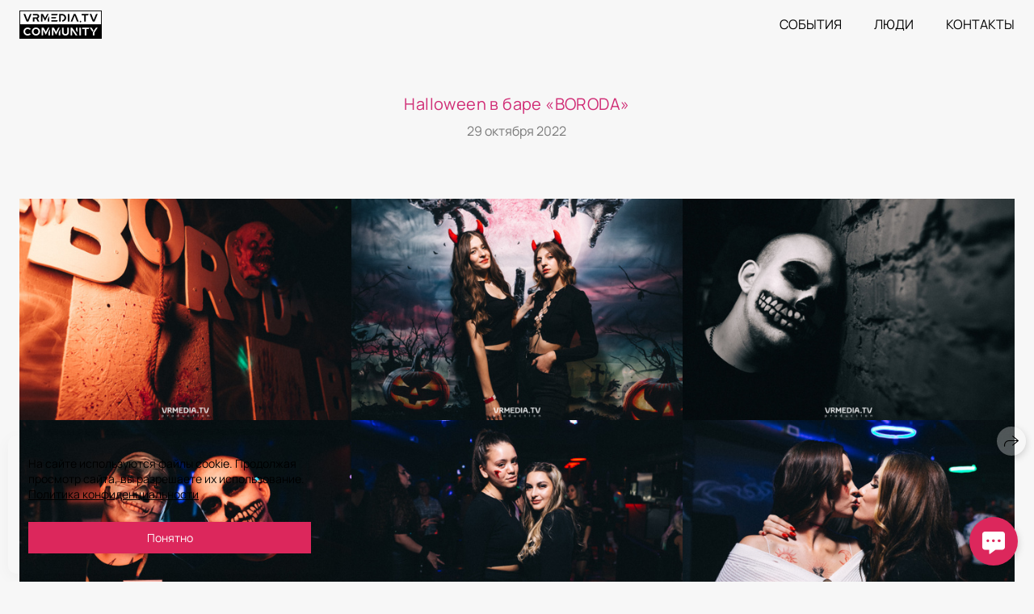

--- FILE ---
content_type: text/html; charset=utf-8
request_url: https://vrmedia.tv/halloween-v-bare-boroda-1
body_size: 77106
content:
<!DOCTYPE html><html lang="ru"><head><meta charset="utf-8"><meta content="IE=edge" http-equiv="X-UA-Compatible"><meta content="width=1280" name="viewport"><meta content="wfolio" name="owner"><meta content="light" name="color-scheme"><meta name="theme-color" media="(prefers-color-scheme: light)"><meta name="theme-color" media="(prefers-color-scheme: dark)"><link href="https://vrmedia.tv/halloween-v-bare-boroda-1" rel="canonical"><title>Halloween в баре «BORODA»</title><meta name="robots" content="noindex,nofollow"><meta content="Halloween в баре «BORODA»" name="description"><meta name="yandex-verification" content="7aa75fe786ee2950"><meta property="og:title" content="Halloween в баре «BORODA»"><meta property="og:description" content="Halloween в баре «BORODA»"><meta property="og:type" content="website"><meta property="og:locale" content="ru"><meta property="og:url" content="https://vrmedia.tv/halloween-v-bare-boroda-1"><meta property="twitter:domain" content="vrmedia.tv"><meta property="twitter:url" content="https://vrmedia.tv/halloween-v-bare-boroda-1"><meta property="twitter:title" content="Halloween в баре «BORODA»"><meta property="twitter:description" content="Halloween в баре «BORODA»"><meta property="vk:image" content="https://i.wfolio.ru/x/vw6sK5bQa5Fcwe87C_Ouy9fEMYEO3Vmm/MTsPCuI8SXA_GXg5fXeD-Z4Yzl9CwsQg/gdN_Hot_Kw-Dr7U8EO2fbTATGwQFDs0b/HrDxo_xCiTzgAGgBrHuWDHym33NqXYoC.jpg"><meta property="og:image" content="https://i.wfolio.ru/x/2liGxMhJRjilwq8i78-UqZczLd56D3TA/sTnJtdZp03LsDDiOBzLXI-I2h26Bzrzc/iBHchgDDUpuyJbClUJfXFDhbvVMEEKq6/48Do5zCpUBn_OZsfmyic6V6cm6eBy_3Q.jpg"><meta name="twitter:image" content="https://i.wfolio.ru/x/2liGxMhJRjilwq8i78-UqZczLd56D3TA/sTnJtdZp03LsDDiOBzLXI-I2h26Bzrzc/iBHchgDDUpuyJbClUJfXFDhbvVMEEKq6/48Do5zCpUBn_OZsfmyic6V6cm6eBy_3Q.jpg"><meta name="twitter:card" content="summary_large_image"><link href="https://i.wfolio.ru/x/fzZscrDVcssx9z7fVx1wVatoGH1SiPhD/sjIIFMHaivdwzRqmzU8kybc2zQCXrN-L/I0dFQfF4iKHKiudIOXNAFj4FYabzb5lf/jibfZ3y-jPrdxZOvXHIgJq6Q68X6lnVt/lQAhkKvJxROOcUD2JM3dGQ.png" rel="icon" sizes="48x48" type="image/png"><link href="/favicon.ico" rel="icon" type="image/x-icon"><link href="https://i.wfolio.ru/x/nPyk9X8szP5j_Qqbh-YedmQ5zB9l-5jC/n2giKg88XC_zlnwvvxWOtqj6Ki94S45r/De0kefUBoIKnWRu7mG7q9JWzw1WvdsL0/VBGPJ_rijt7Wd8riqtagTRyxjARVdjWA/0OT6b65sHZJYvVfs1DuZzA.png" rel="apple-touch-icon" sizes="180x180"><script>window.domains = ["o97d9m49106n.wfolio.pro", "vrmedia.tv"];
window.sharingSocialNetworks = ["whatsapp", "vk", "telegram", "viber"];
window.currentUrl = "https://vrmedia.tv/halloween-v-bare-boroda-1";
window.previewMode = false;
window.previewDemo = false
window.lazySizesConfig = window.lazySizesConfig || {};
window.lazySizesConfig.init = false;
window.lazySizesConfig.expand = 1000;
window.lazySizesConfig.expFactor = 2.5;
window.locale = {"all":"Все","application":{"site_is_blocked":{"go_to_app":"Перейти к управлению","lost_visitors_html":"Столько посетителей было на сайте,\u003cbr\u003eпока он заблокирован","lost_visitors_with_count":"%{count} — cтолько посетителей было на сайте, пока он заблокирован","pay":"Оплатить","title":"Сайт не оплачен"}},"branding_html":"Сайт от \u003ca href=\"%{url}\" target=\"_blank\"\u003ewfolio\u003c/a\u003e","card":{"contact_button_label":"Контакты","goto_website":"Перейти на сайт","save":"Сохранить контакт","social_accounts":{"behance":"Behance","facebook":"Facebook","instagram":"Instagram","linkedin":"LinkedIn","max":"MAX","telegram":"Telegram","viber":"Viber","vk":"ВКонтакте","whatsapp":"WhatsApp","youtube":"YouTube"}},"close":"Закрыть","date":{"formats":{"day_month":"%-d %B","long":"%-d %B %Y"}},"defaults":{"card":{"occupation":"Фотограф"},"disk":{"project":{"selections_title":"Отбор фотографий"}},"pages":{"announcement_list":"Истории","contacts":"Контакты","fame":"Отзывы","main":"Главная","no_name":"Без названия","portfolio":"Портфолио","services":"Услуги"}},"disk":{"back":"Назад","blank_folder":"В этой папке нет фотографий.","blocked":{"description":"Превышен лимит в диске","title":"Проект заблокирован"},"carts":{"blank":{"description":"Чтобы купить фотографии, просто добавьте их в корзину. После оплаты водяной знак удалится и вы получите фотографии в исходном качестве.","start":"Начать отбор"},"disabled":{"button":"Контакты","description":"Покупка фотографий была отключена в данном проекте. За дополнительной информацией вы можете обратиться к владельцу проекта:"},"intro":{"close":"Продолжить выбор","description":"Чтобы купить фотографии, просто добавьте их в корзину. После оплаты водяной знак удалится, и вы получите фотографии в исходном качестве.","header":"Покупка цифровых фотографий"},"label":"Корзина","meta":{"amount":"Стоимость","count":"Фотографий","order":"Заказ №%{order_id}","pieces":"шт","stored_till":"Хранится до"},"new":{"close":"Продолжить выбор","contacts":{"description":"Заполните поля для добавления фотографий в корзину","title":"Ваши контакты"},"price":{"description":"Все цены указаны за цифровые фотографии","discount":"скидка %{percent}%","for_many_pieces":"При покупке от %{pieces_count} шт","for_one_piece":"Цена за одну шт","title":"Цена за фотографию"}},"payment_unavailable":{"description":"К сожалению, в настоящий момент оплата недоступна. Пожалуйста, повторите попытку позже.","title":"Оплата недоступна"},"share":{"description":"Чтобы вернуться к этой корзине, скопируйте и сохраните ссылку на нее","title":"Сохранить корзину"},"show":{"buy":"Купить","comment":"Оставить отзыв","download":"Скачать все файлы","paid":{"description":"Ваш заказ оплачен, теперь вы можете скачать фотографии","title":"Спасибо за покупку"},"save_cart":"Сохранить ссылку на корзину","share_cart":"Поделиться ссылкой на заказ","unpaid":{"description":"Оплатите заказ, чтобы скачать фотографии без водяных знаков","title":"Корзина"}},"title":"Корзина"},"comment":{"label":"Отзыв"},"comments":{"new":{"title":"Оставьте отзыв"}},"customer_name_format":{"first_last_name":"Имя и фамилия","last_first_name":"Фамилия и имя","name":"Ваше имя"},"download_disabled":{"description":"Чтобы скачать все файлы одним архивом, скопируйте ссылку, указанную ниже, и откройте ее в вашем браузере на компьютере или телефоне.","header":"Инструкция"},"download":{"file_download_title":"Скачать файл","folder":{"title":"Текущую папку"},"project":{"description":"Все файлы и папки","title":"Весь проект"},"selection":{"description":"Избранные файлы","title":"Избранное"},"title":"Скачать файлы","variants":{"file":"Оригинал","preview":"Для соцсетей"}},"download_files":{"destination":{"desktop":"Мой компьютер","google_drive":"Google Drive","mobile":"Мой телефон","title":"Скачать на","yandex_disk":"Яндекс Диск"},"size":{"original":"Оригинальный размер","preview":"Для соцсетей","title":"Выберите размер"}},"expires_on":"Хранится до %{date}","floating_menu":{"cart":"Корзина","comment":"Отзыв","download":"Скачать","more":"Еще","people":"Люди на фото","photolab":"Печать фото","products":"Услуги","selection":"Избранное","share":"Поделиться"},"login":{"authorize_as_guest":"Войти как гость","authorize_with_password":"Войти как заказчик"},"mobile_menu_modal":{"comment":"Написать отзыв","share":"Поделиться ссылкой"},"not_found":"Срок действия ссылки истёк","order_form":{"cart":{"description":"Проверьте контакты перед покупкой","order_title":"Продажа фотографий","title":"Покупка фотографий"}},"orders":{"description":"Спасибо, мы скоро с вами свяжемся","header":{"free":"Заказ №%{order_id} отправлен","paid":"Заказ №%{order_id} оплачен"},"return":"Вернуться к просмотру"},"password":{"enter":"Войти с паролем заказчика","guest_access":"Смотреть как гость","placeholder":"Введите пароль"},"people":{"index":{"description_html":"Идёт распознавание лиц.\u003cbr\u003eСписок появится после завершения обработки.","failed_recognize":"Никого не удалось распознать на загруженных фото.","select_person":"Выберите человека, чтобы посмотреть все фото","title":"Люди на фото"},"show":{"description":"%{count} фото с этим человеком","download":"Скачать все файлы","title":"Люди на фото"}},"photolab":{"button":"Перейти в типографию","description":"Вы переходите на сайт типографии-партнера, где вы сможете заказать печатные услуги с фотографиями из вашей галереи","title":"Печатные услуги"},"pieces":{"comments":{"edit":"Редактировать комментарий","new":"Оставьте комментарий"},"downloads":{"ios_modal":{"please_wait":"Нажмите на изображение, чтобы его сохранить. Изображение сохранится в Фото.","save_image":"Нажмите на изображение и удерживайте, чтобы его сохранить. Изображение сохранится в Фото."}},"video":{"gallery":{"download":"Скачать","too_large":"Онлайн-просмотр недоступен для больших видео. Скачайте файл, чтобы посмотреть его."}}},"products":{"description":"Закажите дополнительно","from_html":"от %{money}","photolab":{"button":"Создать макет","hint":{"fotoproekt":"Перейдите на сайт типографии «ФОТОпроект», чтобы сделать макет с вашими фотографиями:","print_rhinodesign":"Перейдите на сайт фотолаборатории «Print RHINODESIGN», чтобы сделать макет с вашими фотографиями:","rhinodesign":"Перейдите на сайт фотолаборатории «RHINODESIGN», чтобы сделать макет с вашими фотографиями:","yarkiy":"Перейдите на сайт типографии «Яркий Фотомаркет», чтобы сделать макет с вашими фотографиями:"},"label":"Печать фото","title":"Печать ваших фотографий"},"shop":{"label":"Услуги"},"title":"Специальные предложения"},"project_error":{"description":"Свяжитесь с владельцем для устранения ошибок","link":"Контакты","title":"Галерея не отображается"},"save":"Сохранить","selection":{"blank":"В избранном нет файлов, начните выбирать прямо сейчас","commented_warning":{"cancel":"Отменить","confirm":"Убрать из избранного","description":"Если убрать файл из избранного, то комментарий будет удален.","header":"Предупреждение"},"edit":{"description":"Отбор уже завершен, но вы можете внести изменения в форму","title":"Внести изменения"},"finish":{"description":"После завершения отбора вы не сможете вносить изменения в Избранное. Владелец галереи получит уведомление о вашем выборе.","title":"Завершить отбор"},"finished":"Отбор завершен","finished_warning":{"button":"Контакты","description":"Для редактирования Избранного, пожалуйста, свяжитесь со мной.","header":"Вы уже завершили отбор"},"label":"Избранное","limit_exceeded":{"close":"Понятно","description":"Вы можете добавить в избранное только %{count}","header":"Предупреждение"},"logout":"Выход","new":{"description":"Заполните поля, чтобы сохранить список","login":"Или войдите в существующий список","submit":"Продолжить"},"pieces_limit":"Доступно для отбора: %{limit}","share":{"description":"Скопируйте ссылку на список избранного и возвращайтесь к нему в любое время и с любого устройства","title":"Ссылка на список избранного"},"show":{"description":"Чтобы вернуться к выбранным файлам позже, скопируйте и сохраните ссылку.","success":{"title":"Список создан"},"title":"Ссылка для входа"},"start":"Начать отбор","storefront":{"button":"Добавить в корзину","description":"Избранное в этой галерее отключено. Добавьте выбранные файлы в корзину для их покупки."},"title":"Избранное","update":"Переименовать","view_gallery":"Перейти в галерею"},"share":{"label":"Поделиться"},"snackbar":{"added_to_cart":"Добавлено в \u003ca href=\"%{link}\" data-turbo=\"true\" data-role=\"cart-link\"\u003eКорзину\u003c/a\u003e","added_to_selection":"Добавлено в \u003ca href=\"%{link}\" data-turbo=\"true\" data-role=\"selection-url\"\u003eИзбранное\u003c/a\u003e","changes_saved":"Изменения сохранены","comment_saved":"Комментарий сохранен","comment_sent":"Отзыв отправлен","selection_finished":"Отбор завершен"}},"download":"Скачать","email":"Email","enter_email":"Введите адрес электронной почты","enter_otp":"Введите пароль из письма","enter_password":"Введите пароль для доступа к этой странице","fame":{"add_avatar":"Выбрать фото","author_avatar":"Фотография","author_name":"Ваше имя","comment_submitted":"Ваш отзыв успешно отправлен! Он будет опубликован после модерации.","content":"Ваш отзыв","hint":"Минимальная длина отзыва — %{minlength} символов","leave_comment":"Оставить отзыв","no_comments":"Отзывов пока нет, ваш будет первым!","social_url":"Ссылка на соцсеть (необязательно)","title":"Написать отзыв"},"fix_errors":"Пожалуйста, исправьте следующие ошибки:","gallery":{"cart":"В корзину","close":"Закрыть (Esc)","fullscreen":"В полный экран","next":"Следующий слайд (стрелка вправо)","prev":"Предыдущий слайд (стрелка влево)","selection":"Добавить в избранное","share":"Поделиться","zoom":"Увеличить/уменьшить"},"generic_error":"Что-то пошло не так","legal":{"i_accept_legals":"Я даю согласие на обработку персональных данных и соглашаюсь с условиями:","i_accept_privacy_html":"Я даю согласие на обработку персональных данных в соответствии с условиями \u003ca href=\"%{privacy_url}\" target=\"_blank\"\u003eполитики конфиденциальности\u003c/a\u003e.","i_accept_terms_html":"Я принимаю условия \u003ca href=\"%{terms_url}\" target=\"_blank\"\u003eоферты\u003c/a\u003e.","legal_privacy_html":"Политика конфиденциальности","legal_terms":"Оферта"},"login":"Войти","menu":"Меню","message_submitted":"Ваше сообщение успешно отправлено!","more":"Ещё","order":{"fields":{"comment":"Комментарий","email":"Email","name":"Ваше имя","phone":"Номер телефона"},"form":{"checkout":"Перейти к оплате","order":"Заказать","pay_with":"Оплата через %{payment_method}","sold_out":"Товар закончился"},"methods":{"bepaid":"BePaid","debug":"Тестовая оплата","debug_failed":"Оплата с отменой","freedompay":"Freedom Pay","liqpay":"Liqpay","mercadopago":"Mercado Pago","paypal":"PayPal","prodamus":"Prodamus","robokassa":"Робокасса","robokassa_kz":"Робокасса (KZ)","stripe":"Stripe","tinkoff":"Т-Банк","yookassa":"ЮКасса"},"success":{"close":"Закрыть","title":"Заявка отправлена"}},"otp_description":"Для доступа к странице проверьте почту (%{email}) и введите пароль, указанный в письме:","pages":{"legal_privacy":{"title":"Политика обработки персональных данных"},"legal_terms":{"title":"Оферта"},"not_found":{"back":"Вернуться на главную","message":"Неправильно набран адрес или такой страницы на сайте больше не существует.","title":"Страница не найдена"}},"plurals":{"files":{"one":"%{count} файл","few":"%{count} файла","many":"%{count} файлов","other":"%{count} файлов"}},"product":{"inactive":"Товар недоступен","order":"Оформить заказ"},"search":"Поиск","sections":{"inline_page":{"more":"Смотреть еще"}},"share":{"back":"Вернуться к сайту","button":"Поделиться ссылкой","copied":"Скопировано!","copy":"Скопировать","copy_link":"Скопировать ссылку","social_buttons":"Или отправьте через социальные сети","success":"Ссылка скопирована"},"shared":{"tracking":{"content":"На сайте используются файлы cookie. Продолжая просмотр сайта, вы разрешаете их использование. %{suffix}","okay":"Понятно","privacy_policy":"Политика конфиденциальности"}},"submit":"Отправить","submit_disabled":"Отправка…","tags":"Теги","transient_error":{"tell_owner":"При регулярном повторении ошибки сообщите владельцу сайта.","title":"Произошла техническая ошибка. Приносим извинения за временные неудобства.","try_reload":"Попробуйте обновить страницу через некоторое время."},"view":"Посмотреть галерею"};
window.siteId = "kDxM6wZQ";
window.currentItemsIds = [974177,3304072,3255931];
window.trackingEnabled = true;window.eventTrackerURL = "https://track.wfolio.ru/api/event";
window.eventTrackerExternalIdentifier = "vrmedia.tv";
</script><link href="https://fonts.gstatic.com" rel="preconnect" crossorigin="anonymous"><style>/* cyrillic-ext */
@font-face {
  font-family: "Manrope";
  font-style: normal;
  font-weight: 400;
  src: url("https://fonts.gstatic.com/s/manrope/v13/xn7gYHE41ni1AdIRggqxSuXd.woff2") format("woff2");
  unicode-range: U+0460-052F, U+1C80-1C88, U+20B4, U+2DE0-2DFF, U+A640-A69F, U+FE2E-FE2F;
}
/* cyrillic */
@font-face {
  font-family: "Manrope";
  font-style: normal;
  font-weight: 400;
  src: url("https://fonts.gstatic.com/s/manrope/v13/xn7gYHE41ni1AdIRggOxSuXd.woff2") format("woff2");
  unicode-range: U+0301, U+0400-045F, U+0490-0491, U+04B0-04B1, U+2116;
}
/* greek */
@font-face {
  font-family: "Manrope";
  font-style: normal;
  font-weight: 400;
  src: url("https://fonts.gstatic.com/s/manrope/v13/xn7gYHE41ni1AdIRggSxSuXd.woff2") format("woff2");
  unicode-range: U+0370-03FF;
}
/* vietnamese */
@font-face {
  font-family: "Manrope";
  font-style: normal;
  font-weight: 400;
  src: url("https://fonts.gstatic.com/s/manrope/v13/xn7gYHE41ni1AdIRggixSuXd.woff2") format("woff2");
  unicode-range: U+0102-0103, U+0110-0111, U+0128-0129, U+0168-0169, U+01A0-01A1, U+01AF-01B0, U+1EA0-1EF9, U+20AB;
}
/* latin-ext */
@font-face {
  font-family: "Manrope";
  font-style: normal;
  font-weight: 400;
  src: url("https://fonts.gstatic.com/s/manrope/v13/xn7gYHE41ni1AdIRggmxSuXd.woff2") format("woff2");
  unicode-range: U+0100-024F, U+0259, U+1E00-1EFF, U+2020, U+20A0-20AB, U+20AD-20CF, U+2113, U+2C60-2C7F, U+A720-A7FF;
}
/* latin */
@font-face {
  font-family: "Manrope";
  font-style: normal;
  font-weight: 400;
  src: url("https://fonts.gstatic.com/s/manrope/v13/xn7gYHE41ni1AdIRggexSg.woff2") format("woff2");
  unicode-range: U+0000-00FF, U+0131, U+0152-0153, U+02BB-02BC, U+02C6, U+02DA, U+02DC, U+2000-206F, U+2074, U+20AC, U+2122, U+2191, U+2193, U+2212, U+2215, U+FEFF, U+FFFD;
}
/* cyrillic-ext */
@font-face {
  font-family: "Manrope";
  font-style: normal;
  font-weight: 700;
  src: url("https://fonts.gstatic.com/s/manrope/v13/xn7gYHE41ni1AdIRggqxSuXd.woff2") format("woff2");
  unicode-range: U+0460-052F, U+1C80-1C88, U+20B4, U+2DE0-2DFF, U+A640-A69F, U+FE2E-FE2F;
}
/* cyrillic */
@font-face {
  font-family: "Manrope";
  font-style: normal;
  font-weight: 700;
  src: url("https://fonts.gstatic.com/s/manrope/v13/xn7gYHE41ni1AdIRggOxSuXd.woff2") format("woff2");
  unicode-range: U+0301, U+0400-045F, U+0490-0491, U+04B0-04B1, U+2116;
}
/* greek */
@font-face {
  font-family: "Manrope";
  font-style: normal;
  font-weight: 700;
  src: url("https://fonts.gstatic.com/s/manrope/v13/xn7gYHE41ni1AdIRggSxSuXd.woff2") format("woff2");
  unicode-range: U+0370-03FF;
}
/* vietnamese */
@font-face {
  font-family: "Manrope";
  font-style: normal;
  font-weight: 700;
  src: url("https://fonts.gstatic.com/s/manrope/v13/xn7gYHE41ni1AdIRggixSuXd.woff2") format("woff2");
  unicode-range: U+0102-0103, U+0110-0111, U+0128-0129, U+0168-0169, U+01A0-01A1, U+01AF-01B0, U+1EA0-1EF9, U+20AB;
}
/* latin-ext */
@font-face {
  font-family: "Manrope";
  font-style: normal;
  font-weight: 700;
  src: url("https://fonts.gstatic.com/s/manrope/v13/xn7gYHE41ni1AdIRggmxSuXd.woff2") format("woff2");
  unicode-range: U+0100-024F, U+0259, U+1E00-1EFF, U+2020, U+20A0-20AB, U+20AD-20CF, U+2113, U+2C60-2C7F, U+A720-A7FF;
}
/* latin */
@font-face {
  font-family: "Manrope";
  font-style: normal;
  font-weight: 700;
  src: url("https://fonts.gstatic.com/s/manrope/v13/xn7gYHE41ni1AdIRggexSg.woff2") format("woff2");
  unicode-range: U+0000-00FF, U+0131, U+0152-0153, U+02BB-02BC, U+02C6, U+02DA, U+02DC, U+2000-206F, U+2074, U+20AC, U+2122, U+2191, U+2193, U+2212, U+2215, U+FEFF, U+FFFD;
}
</style><style>body {
  font-family: Manrope, sans-serif;
  font-weight: normal;
  font-style: normal;
}
h1, h2, h3 {
  font-family: Manrope, sans-serif;
  font-weight: normal;
  font-style: normal;
}
</style><style>/*! normalize.css v4.1.1 | MIT License | github.com/necolas/normalize.css */html{font-family:sans-serif;-ms-text-size-adjust:100%;-webkit-text-size-adjust:100%}body{margin:0}article,aside,details,figcaption,figure,footer,header,main,menu,nav,section,summary{display:block}audio,canvas,progress,video{display:inline-block}audio:not([controls]){display:none;height:0}progress{vertical-align:baseline}template,[hidden]{display:none}a{background-color:transparent;-webkit-text-decoration-skip:objects}a:active,a:hover{outline-width:0}abbr[title]{border-bottom:none;text-decoration:underline;-webkit-text-decoration:underline dotted;text-decoration:underline dotted}b,strong{font-weight:inherit}b,strong{font-weight:bolder}dfn{font-style:italic}h1{font-size:2em;margin:0.67em 0}mark{background-color:#ff0;color:#000}small{font-size:80%}sub,sup{font-size:75%;line-height:0;position:relative;vertical-align:baseline}sub{bottom:-0.25em}sup{top:-0.5em}img{border-style:none}svg:not(:root){overflow:hidden}code,kbd,pre,samp{font-family:monospace, monospace;font-size:1em}figure{margin:1em 40px}hr{box-sizing:content-box;height:0;overflow:visible}button,input,select,textarea{font:inherit;margin:0}optgroup{font-weight:bold}button,input{overflow:visible}button,select{text-transform:none}button,html [type="button"],[type="reset"],[type="submit"]{-webkit-appearance:button}button::-moz-focus-inner,[type="button"]::-moz-focus-inner,[type="reset"]::-moz-focus-inner,[type="submit"]::-moz-focus-inner{border-style:none;padding:0}button:-moz-focusring,[type="button"]:-moz-focusring,[type="reset"]:-moz-focusring,[type="submit"]:-moz-focusring{outline:1px dotted ButtonText}fieldset{border:1px solid #c0c0c0;margin:0 2px;padding:0.35em 0.625em 0.75em}legend{box-sizing:border-box;color:inherit;display:table;max-width:100%;padding:0;white-space:normal}textarea{overflow:auto}[type="checkbox"],[type="radio"]{box-sizing:border-box;padding:0}[type="number"]::-webkit-inner-spin-button,[type="number"]::-webkit-outer-spin-button{height:auto}[type="search"]{-webkit-appearance:textfield;outline-offset:-2px}[type="search"]::-webkit-search-cancel-button,[type="search"]::-webkit-search-decoration{-webkit-appearance:none}::-webkit-input-placeholder{color:inherit;opacity:0.54}::-webkit-file-upload-button{-webkit-appearance:button;font:inherit}.row{display:flex;flex-wrap:wrap;width:auto;min-width:0}.row::after{content:"";display:table;clear:both}.row [class^="col-"]{display:flex;flex-direction:column;justify-content:space-between;min-height:1px}.row .col-sm-1{width:8.3333333333%}.row .col-sm-2{width:16.6666666667%}.row .col-sm-3{width:25%}.row .col-sm-4{width:33.3333333333%}.row .col-sm-5{width:41.6666666667%}.row .col-sm-6{width:50%}.row .col-sm-7{width:58.3333333333%}.row .col-sm-8{width:66.6666666667%}.row .col-sm-9{width:75%}.row .col-sm-10{width:83.3333333333%}.row .col-sm-11{width:91.6666666667%}.row .col-sm-12{width:100%}@media (min-width: 769px){.row .col-md-1{width:8.3333333333%}.row .col-md-offset-1{margin-left:8.3333333333%}}@media (min-width: 769px){.row .col-md-2{width:16.6666666667%}.row .col-md-offset-2{margin-left:16.6666666667%}}@media (min-width: 769px){.row .col-md-3{width:25%}.row .col-md-offset-3{margin-left:25%}}@media (min-width: 769px){.row .col-md-4{width:33.3333333333%}.row .col-md-offset-4{margin-left:33.3333333333%}}@media (min-width: 769px){.row .col-md-5{width:41.6666666667%}.row .col-md-offset-5{margin-left:41.6666666667%}}@media (min-width: 769px){.row .col-md-6{width:50%}.row .col-md-offset-6{margin-left:50%}}@media (min-width: 769px){.row .col-md-7{width:58.3333333333%}.row .col-md-offset-7{margin-left:58.3333333333%}}@media (min-width: 769px){.row .col-md-8{width:66.6666666667%}.row .col-md-offset-8{margin-left:66.6666666667%}}@media (min-width: 769px){.row .col-md-9{width:75%}.row .col-md-offset-9{margin-left:75%}}@media (min-width: 769px){.row .col-md-10{width:83.3333333333%}.row .col-md-offset-10{margin-left:83.3333333333%}}@media (min-width: 769px){.row .col-md-11{width:91.6666666667%}.row .col-md-offset-11{margin-left:91.6666666667%}}@media (min-width: 769px){.row .col-md-12{width:100%}.row .col-md-offset-12{margin-left:100%}}@media (min-width: 961px){.row .col-lg-1{width:8.3333333333%}.row .col-lg-offset-1{margin-left:8.3333333333%}}@media (min-width: 961px){.row .col-lg-2{width:16.6666666667%}.row .col-lg-offset-2{margin-left:16.6666666667%}}@media (min-width: 961px){.row .col-lg-3{width:25%}.row .col-lg-offset-3{margin-left:25%}}@media (min-width: 961px){.row .col-lg-4{width:33.3333333333%}.row .col-lg-offset-4{margin-left:33.3333333333%}}@media (min-width: 961px){.row .col-lg-5{width:41.6666666667%}.row .col-lg-offset-5{margin-left:41.6666666667%}}@media (min-width: 961px){.row .col-lg-6{width:50%}.row .col-lg-offset-6{margin-left:50%}}@media (min-width: 961px){.row .col-lg-7{width:58.3333333333%}.row .col-lg-offset-7{margin-left:58.3333333333%}}@media (min-width: 961px){.row .col-lg-8{width:66.6666666667%}.row .col-lg-offset-8{margin-left:66.6666666667%}}@media (min-width: 961px){.row .col-lg-9{width:75%}.row .col-lg-offset-9{margin-left:75%}}@media (min-width: 961px){.row .col-lg-10{width:83.3333333333%}.row .col-lg-offset-10{margin-left:83.3333333333%}}@media (min-width: 961px){.row .col-lg-11{width:91.6666666667%}.row .col-lg-offset-11{margin-left:91.6666666667%}}@media (min-width: 961px){.row .col-lg-12{width:100%}.row .col-lg-offset-12{margin-left:100%}}:root{--color-bg: #f7f7f7;--color-bg--rgb: 247, 247, 247;--color-bg-hover: #e8e8e8;--color-bg-hover--rgb: 232, 232, 232;--color-text: #000000;--color-text--rgb: 0, 0, 0;--color-text-hover: #000000;--color-text-hover--rgb: 0, 0, 0;--color-header: #000000;--color-header--rgb: 0, 0, 0;--color-subheader: #000000;--color-subheader--rgb: 0, 0, 0;--color-link: #d02c75;--color-link--rgb: 208, 44, 117;--color-border: #22222280;--color-border--rgb: 34, 34, 34;--color-border-bright: #222222;--color-border-bright--rgb: 34, 34, 34;--color-button-bg: #dc275c;--color-button-bg--rgb: 220, 39, 92;--color-button-bg-hover: #dc275c99;--color-button-bg-hover--rgb: 220, 39, 92;--color-button-text: #ffffff;--color-button-text--rgb: 255, 255, 255;--color-button-text-hover: #ffffff;--color-button-text-hover--rgb: 255, 255, 255;--color-button-outline: #000000;--color-button-outline--rgb: 0, 0, 0;--color-button-outline-bg-hover: #dc275c;--color-button-outline-bg-hover--rgb: 220, 39, 92;--color-button-outline-text-hover: #ffffff;--color-button-outline-text-hover--rgb: 255, 255, 255;--color-form-bg: #e8e8e8;--color-form-bg--rgb: 232, 232, 232;--color-form-placeholder: #222222;--color-form-placeholder--rgb: 34, 34, 34;--color-accent-bg: #e8e8e8;--color-accent-bg--rgb: 232, 232, 232;--color-accent-bg-hover: #f7f7f7;--color-accent-bg-hover--rgb: 247, 247, 247;--color-accent-text: #000000;--color-accent-text--rgb: 0, 0, 0;--color-accent-text-hover: #000000;--color-accent-text-hover--rgb: 0, 0, 0;--color-accent-header: #000000;--color-accent-header--rgb: 0, 0, 0;--color-accent-subheader: #000000;--color-accent-subheader--rgb: 0, 0, 0;--color-accent-link: #d02c75;--color-accent-link--rgb: 208, 44, 117;--color-accent-border: #22222280;--color-accent-border--rgb: 34, 34, 34;--color-accent-border-bright: #222222;--color-accent-border-bright--rgb: 34, 34, 34;--color-accent-button-bg: #dc275c;--color-accent-button-bg--rgb: 220, 39, 92;--color-accent-button-bg-hover: #dc275c99;--color-accent-button-bg-hover--rgb: 220, 39, 92;--color-accent-button-text: #ffffff;--color-accent-button-text--rgb: 255, 255, 255;--color-accent-button-text-hover: #ffffff;--color-accent-button-text-hover--rgb: 255, 255, 255;--color-accent-button-outline: #000000;--color-accent-button-outline--rgb: 0, 0, 0;--color-accent-button-outline-bg-hover: #dc275c;--color-accent-button-outline-bg-hover--rgb: 220, 39, 92;--color-accent-button-outline-text-hover: #ffffff;--color-accent-button-outline-text-hover--rgb: 255, 255, 255;--color-accent-form-bg: #0000001a;--color-accent-form-bg--rgb: 0, 0, 0;--color-accent-form-placeholder: #00000066;--color-accent-form-placeholder--rgb: 0, 0, 0;--color-contrast-bg: #000000;--color-contrast-bg--rgb: 0, 0, 0;--color-contrast-bg-hover: #000000;--color-contrast-bg-hover--rgb: 0, 0, 0;--color-contrast-text: #f7f7f7;--color-contrast-text--rgb: 247, 247, 247;--color-contrast-text-hover: #f7f7f7;--color-contrast-text-hover--rgb: 247, 247, 247;--color-contrast-header: #f7f7f7;--color-contrast-header--rgb: 247, 247, 247;--color-contrast-subheader: #f7f7f7;--color-contrast-subheader--rgb: 247, 247, 247;--color-contrast-link: #f7f7f7;--color-contrast-link--rgb: 247, 247, 247;--color-contrast-border: #f7f7f780;--color-contrast-border--rgb: 247, 247, 247;--color-contrast-border-bright: #f7f7f7;--color-contrast-border-bright--rgb: 247, 247, 247;--color-contrast-button-bg: #f7f7f7;--color-contrast-button-bg--rgb: 247, 247, 247;--color-contrast-button-bg-hover: #f7f7f799;--color-contrast-button-bg-hover--rgb: 247, 247, 247;--color-contrast-button-text: #000000;--color-contrast-button-text--rgb: 0, 0, 0;--color-contrast-button-text-hover: #000000;--color-contrast-button-text-hover--rgb: 0, 0, 0;--color-contrast-button-outline: #f7f7f7;--color-contrast-button-outline--rgb: 247, 247, 247;--color-contrast-button-outline-bg-hover: #f7f7f7;--color-contrast-button-outline-bg-hover--rgb: 247, 247, 247;--color-contrast-button-outline-text-hover: #000000;--color-contrast-button-outline-text-hover--rgb: 0, 0, 0;--color-contrast-form-bg: #f7f7f71a;--color-contrast-form-bg--rgb: 247, 247, 247;--color-contrast-form-placeholder: #f7f7f766;--color-contrast-form-placeholder--rgb: 247, 247, 247;--color-contrast-menu-text-hover: #f7f7f7bf;--color-contrast-menu-text-hover--rgb: 247, 247, 247}body[color-scheme="light"]{--color-bg: #f7f7f7;--color-bg--rgb: 247, 247, 247;--color-bg-hover: #e8e8e8;--color-bg-hover--rgb: 232, 232, 232;--color-text: #000000;--color-text--rgb: 0, 0, 0;--color-text-hover: #000000;--color-text-hover--rgb: 0, 0, 0;--color-header: #000000;--color-header--rgb: 0, 0, 0;--color-subheader: #000000;--color-subheader--rgb: 0, 0, 0;--color-link: #d02c75;--color-link--rgb: 208, 44, 117;--color-border: #22222280;--color-border--rgb: 34, 34, 34;--color-border-bright: #222222;--color-border-bright--rgb: 34, 34, 34;--color-button-bg: #dc275c;--color-button-bg--rgb: 220, 39, 92;--color-button-bg-hover: #dc275c99;--color-button-bg-hover--rgb: 220, 39, 92;--color-button-text: #ffffff;--color-button-text--rgb: 255, 255, 255;--color-button-text-hover: #ffffff;--color-button-text-hover--rgb: 255, 255, 255;--color-button-outline: #000000;--color-button-outline--rgb: 0, 0, 0;--color-button-outline-bg-hover: #dc275c;--color-button-outline-bg-hover--rgb: 220, 39, 92;--color-button-outline-text-hover: #ffffff;--color-button-outline-text-hover--rgb: 255, 255, 255;--color-form-bg: #e8e8e8;--color-form-bg--rgb: 232, 232, 232;--color-form-placeholder: #222222;--color-form-placeholder--rgb: 34, 34, 34;--color-accent-bg: #e8e8e8;--color-accent-bg--rgb: 232, 232, 232;--color-accent-bg-hover: #f7f7f7;--color-accent-bg-hover--rgb: 247, 247, 247;--color-accent-text: #000000;--color-accent-text--rgb: 0, 0, 0;--color-accent-text-hover: #000000;--color-accent-text-hover--rgb: 0, 0, 0;--color-accent-header: #000000;--color-accent-header--rgb: 0, 0, 0;--color-accent-subheader: #000000;--color-accent-subheader--rgb: 0, 0, 0;--color-accent-link: #d02c75;--color-accent-link--rgb: 208, 44, 117;--color-accent-border: #22222280;--color-accent-border--rgb: 34, 34, 34;--color-accent-border-bright: #222222;--color-accent-border-bright--rgb: 34, 34, 34;--color-accent-button-bg: #dc275c;--color-accent-button-bg--rgb: 220, 39, 92;--color-accent-button-bg-hover: #dc275c99;--color-accent-button-bg-hover--rgb: 220, 39, 92;--color-accent-button-text: #ffffff;--color-accent-button-text--rgb: 255, 255, 255;--color-accent-button-text-hover: #ffffff;--color-accent-button-text-hover--rgb: 255, 255, 255;--color-accent-button-outline: #000000;--color-accent-button-outline--rgb: 0, 0, 0;--color-accent-button-outline-bg-hover: #dc275c;--color-accent-button-outline-bg-hover--rgb: 220, 39, 92;--color-accent-button-outline-text-hover: #ffffff;--color-accent-button-outline-text-hover--rgb: 255, 255, 255;--color-accent-form-bg: #0000001a;--color-accent-form-bg--rgb: 0, 0, 0;--color-accent-form-placeholder: #00000066;--color-accent-form-placeholder--rgb: 0, 0, 0;--color-contrast-bg: #000000;--color-contrast-bg--rgb: 0, 0, 0;--color-contrast-bg-hover: #000000;--color-contrast-bg-hover--rgb: 0, 0, 0;--color-contrast-text: #f7f7f7;--color-contrast-text--rgb: 247, 247, 247;--color-contrast-text-hover: #f7f7f7;--color-contrast-text-hover--rgb: 247, 247, 247;--color-contrast-header: #f7f7f7;--color-contrast-header--rgb: 247, 247, 247;--color-contrast-subheader: #f7f7f7;--color-contrast-subheader--rgb: 247, 247, 247;--color-contrast-link: #f7f7f7;--color-contrast-link--rgb: 247, 247, 247;--color-contrast-border: #f7f7f780;--color-contrast-border--rgb: 247, 247, 247;--color-contrast-border-bright: #f7f7f7;--color-contrast-border-bright--rgb: 247, 247, 247;--color-contrast-button-bg: #f7f7f7;--color-contrast-button-bg--rgb: 247, 247, 247;--color-contrast-button-bg-hover: #f7f7f799;--color-contrast-button-bg-hover--rgb: 247, 247, 247;--color-contrast-button-text: #000000;--color-contrast-button-text--rgb: 0, 0, 0;--color-contrast-button-text-hover: #000000;--color-contrast-button-text-hover--rgb: 0, 0, 0;--color-contrast-button-outline: #f7f7f7;--color-contrast-button-outline--rgb: 247, 247, 247;--color-contrast-button-outline-bg-hover: #f7f7f7;--color-contrast-button-outline-bg-hover--rgb: 247, 247, 247;--color-contrast-button-outline-text-hover: #000000;--color-contrast-button-outline-text-hover--rgb: 0, 0, 0;--color-contrast-form-bg: #f7f7f71a;--color-contrast-form-bg--rgb: 247, 247, 247;--color-contrast-form-placeholder: #f7f7f766;--color-contrast-form-placeholder--rgb: 247, 247, 247;--color-contrast-menu-text-hover: #f7f7f7bf;--color-contrast-menu-text-hover--rgb: 247, 247, 247}:root{--color-marketing-informer-bg-color: #d02c75;--color-marketing-informer-bg-color--rgb: 208, 44, 117;--color-marketing-informer-text-color: #ffffff;--color-marketing-informer-text-color--rgb: 255, 255, 255}:root{color-scheme:light dark}body{--color-text-muted: rgba(var(--color-text--rgb), 0.75);--color-text-light: rgba(var(--color-text--rgb), 0.4);--color-subheader: var(--color-header);--color-accent-subheader: var(--color-accent-header);--color-contrast-subheader: var(--color-contrast-header);--color-menu-bg: var(--color-bg);--color-menu-text: var(--color-text);--color-menu-text-muted: rgba(var(--color-text--rgb), 0.6);--color-menu-separator: rgba(var(--color-text--rgb), 0.5);--color-menu-text-hover: var(--color-menu-text-muted);--color-form-text: var(--color-text);--color-form-success-bg: rgba(108,155,142,0.2);--color-form-error-bg: rgba(195,157,59,0.2);--color-form-underline: var(--color-border);--color-checkbox-bg: var(--color-button-bg);--color-checkbox-text: var(--color-button-text)}body.-menu-accent{--color-menu-bg: var(--color-accent-bg);--color-menu-text: var(--color-accent-text);--color-menu-text-muted: rgba(var(--color-accent-text--rgb), 0.6);--color-menu-separator: rgba(var(--color-accent-text--rgb), 0.5)}body.-menu-contrast{--color-menu-bg: var(--color-contrast-bg);--color-menu-text: var(--color-contrast-text);--color-menu-text-hover: var(--color-contrast-menu-text-hover);--color-menu-text-muted: rgba(var(--color-contrast-text--rgb), 0.6);--color-menu-separator: rgba(var(--color-contrast-text--rgb), 0.5)}body.-accent-headers{--color-header: var(--color-accent-link);--color-subheader: var(--color-accent-link);--color-accent-header: var(--color-accent-link);--color-accent-subheader: var(--color-accent-link)}body.-accented{--color-subheader: var(--color-link);--color-accent-subheader: var(--color-accent-link);--color-contrast-subheader: var(--color-contrast-link)}body.-color-scheme:not(.-accented){--color-button-outline: var(--color-text);--color-accent-button-outline: var(--color-accent-text);--color-contrast-button-outline: var(--color-contrast-text)}.sections-container.-background-image,.sections-container.-background-video{--color-bg: #000;--color-border: #fff;--color-text: #fff;--color-text--rgb: 255,255,255;--color-header: #fff;--color-subheader: #fff;--color-link: #fff;--color-button-text: #000;--color-button-bg: var(--color-header);--color-button-outline: var(--color-header);--color-button-outline-bg-hover: var(--color-header);--color-button-outline-text-hover: var(--color-button-text);--color-form-bg: rgba(var(--color-text--rgb), 0.1);--color-form-underline: var(--color-border);--color-form-placeholder: rgba(var(--color-text--rgb), 0.4);--color-checkbox-bg: var(--color-button-bg);--color-checkbox-text: var(--color-button-text)}.sections-container.-background-accent{--color-bg: var(--color-accent-bg);--color-bg-hover: var(--color-accent-bg-hover);--color-text: var(--color-accent-text);--color-text--rgb: var(--color-accent-text--rgb);--color-text-hover: var(--color-accent-text-hover);--color-text-muted: rgba(var(--color-accent-text--rgb), 0.75);--color-text-light: rgba(var(--color-accent-text--rgb), 0.4);--color-header: var(--color-accent-header);--color-subheader: var(--color-accent-subheader);--color-link: var(--color-accent-link);--color-border: var(--color-accent-border);--color-border-bright: var(--color-accent-border-bright);--color-button-text: var(--color-accent-button-text);--color-button-text-hover: var(--color-accent-button-text-hover);--color-button-bg: var(--color-accent-button-bg);--color-button-bg-hover: var(--color-accent-button-bg-hover);--color-button-outline: var(--color-accent-button-outline);--color-button-outline-bg-hover: var(--color-accent-button-outline-bg-hover);--color-button-outline-text-hover: var(--color-accent-button-outline-text-hover);--color-form-bg: var(--color-accent-form-bg);--color-form-underline: var(--color-accent-border);--color-form-placeholder: var(--color-accent-form-placeholder);--color-checkbox-bg: var(--color-accent-button-bg);--color-checkbox-text: var(--color-accent-button-text)}.sections-container.-background-contrast{--color-bg: var(--color-contrast-bg);--color-bg-hover: var(--color-contrast-bg-hover);--color-text: var(--color-contrast-text);--color-text--rgb: var(--color-contrast-text--rgb);--color-text-hover: var(--color-contrast-text-hover);--color-text-muted: rgba(var(--color-contrast-text--rgb), 0.75);--color-text-light: rgba(var(--color-contrast-text--rgb), 0.4);--color-header: var(--color-contrast-header);--color-subheader: var(--color-contrast-subheader);--color-link: var(--color-contrast-link);--color-border: var(--color-contrast-border);--color-border-bright: var(--color-contrast-border-bright);--color-button-text: var(--color-contrast-button-text);--color-button-text-hover: var(--color-contrast-button-text-hover);--color-button-bg: var(--color-contrast-button-bg);--color-button-bg-hover: var(--color-contrast-button-bg-hover);--color-button-outline: var(--color-contrast-button-outline);--color-button-outline-bg-hover: var(--color-contrast-button-outline-bg-hover);--color-button-outline-text-hover: var(--color-contrast-button-outline-text-hover);--color-form-bg: var(--color-contrast-form-bg);--color-form-underline: var(--color-contrast-border);--color-form-placeholder: var(--color-contrast-form-placeholder);--color-checkbox-bg: var(--color-button-bg);--color-checkbox-text: var(--color-contrast-button-text)}.page-footer .inner,.page-header .inner,.sections-container .sections-container-inner{max-width:calc(100% - 24px * 2);position:relative;width:1236px;margin:0 auto}.page-footer .inner::after,.page-header .inner::after,.sections-container .sections-container-inner::after{content:"";display:table;clear:both}.-hidden{display:none}.age-restriction-informer{display:none;position:fixed;z-index:1001;top:0;left:0;width:100%;height:100%;background:var(--color-bg)}.age-restriction-informer.is-visible{display:block}.age-restriction-informer-wrapper{display:flex;flex-direction:column;align-items:center;justify-content:center;max-width:60vw;height:100%;margin:0 auto}.age-restriction-informer-content{margin-bottom:50px;text-align:center}.age-restriction-informer-buttons{display:flex}.age-restriction-informer-buttons .button{min-width:180px}.age-restriction-informer-buttons>*:not(:last-child){margin-right:20px}.arrow{display:block;position:relative;left:0;width:25px;height:1px;margin:0 auto;transition:width 0.3s;background-color:var(--color-text)}.arrow::after,.arrow::before{content:"";position:absolute;right:-1px;width:6px;height:1px;background-color:var(--color-text)}.arrow::after{top:-2px;transform:rotate(45deg)}.arrow::before{top:2px;transform:rotate(-45deg)}.arrow.-left::after,.arrow.-left::before{right:auto;left:-1px}.arrow.-left::after{transform:rotate(-45deg)}.arrow.-left::before{transform:rotate(45deg)}.arrow-container:hover .arrow{width:64px}.background-video{position:relative;width:100%;height:100%;overflow:hidden;line-height:0;pointer-events:none}.background-video iframe{position:absolute;top:-9999px;right:-9999px;bottom:-9999px;left:-9999px;margin:auto;visibility:hidden}.background-video video{position:absolute;top:0;left:0;width:100%;height:100%;-o-object-fit:cover;object-fit:cover}.background-video .background-video-preview{position:absolute;top:-9999px;right:-9999px;bottom:-9999px;left:-9999px;margin:auto;z-index:10;min-width:100%;min-height:100%;transition:opacity 1s ease-out, transform 1s ease-out;-o-object-fit:cover;object-fit:cover}.background-video.-playing .background-video-preview{transform:scale(1.2);opacity:0}.background-video.-playing iframe{visibility:visible}.background-video.-overlay::after{position:absolute;top:0;right:0;bottom:0;left:0;content:"";z-index:1;background:rgba(0,0,0,0.35)}.branding{font-size:11px}.branding a{color:var(--color-text);text-decoration:underline}.branding a:hover{text-decoration:none}.button{display:inline-flex;position:relative;align-items:center;justify-content:center;min-width:140px;height:auto;margin:0;padding:18px 40px;overflow:hidden;border:1px solid var(--color-button-bg);border-radius:0;outline:none;background:var(--color-button-bg);color:var(--color-button-text);font-size:12px;letter-spacing:0.1em;line-height:1.5;text-decoration:none;text-transform:uppercase;cursor:pointer}.button:hover{border-color:transparent;background:var(--color-button-bg-hover);color:var(--color-button-text-hover)}.button.-outline{border-color:var(--color-button-outline);background:transparent;color:var(--color-button-outline)}.button.-outline:hover{border-color:var(--color-button-outline-bg-hover);background:var(--color-button-outline-bg-hover);color:var(--color-button-outline-text-hover)}.button[disabled]{opacity:0.5;cursor:not-allowed}.button i{margin-right:0.5em;font-size:1.15em;font-weight:normal}.checkbox{display:flex;align-items:baseline}.checkbox-notice{margin-left:14px;-webkit-user-select:none;-moz-user-select:none;user-select:none}.checkbox input[type="checkbox"]{position:relative;top:-2px;line-height:0;cursor:pointer;-webkit-appearance:none;-moz-appearance:none;appearance:none}.checkbox input[type="checkbox"]::before{content:"\f00c" !important;font-family:"Font Awesome 6 Pro" !important;font-weight:900 !important;display:inline-block;visibility:visible;width:15px;height:15px;transition:background 0.15s, border-color 0.15s, color 0.15s;border:1px solid var(--color-border);border-radius:1px;color:transparent;font-size:7.5px;line-height:13px;text-align:center}.checkbox input[type="checkbox"]:checked::before{border-color:transparent;background:var(--color-checkbox-bg);color:var(--color-checkbox-text)}.comment-form{display:flex}.comment-form-avatar{margin-left:60px;text-align:center}.comment-form-avatar .avatar-container{position:relative;width:160px;height:160px;margin-bottom:20px;border-radius:50%;background-color:var(--color-form-bg)}.comment-form-avatar .avatar-container>i{position:absolute;top:50%;left:50%;transform:translate(-50%, -50%);color:var(--color-form-placeholder);font-size:48px}.comment-form-avatar .avatar-container>.placeholder{position:absolute;width:160px;height:160px;border-radius:50%;background-size:cover}.comment-form-button{text-decoration:underline;cursor:pointer}.comment-form-button:hover{text-decoration:none}.cover .cover-arrow,.cover .cover-down-arrow{border:0;outline:none;background:transparent;cursor:pointer}.cover-arrows{display:inline-flex;align-items:center;color:#fff;font-size:12px}.cover-arrows .cover-arrow{padding:18px 0;cursor:pointer}.cover-arrows .cover-arrow .arrow{width:120px;transition:width 0.3s, margin 0.3s, background-color 0.3s}.cover-arrows .cover-arrow .arrow.-left{margin-left:20px}.cover-arrows .cover-arrow .arrow.-right{margin-right:20px}.cover-arrows .cover-arrow .arrow,.cover-arrows .cover-arrow .arrow::after,.cover-arrows .cover-arrow .arrow::before{background-color:#fff}.cover-arrows .cover-arrow:hover .arrow{width:140px;margin:0}.cover-arrows.-small{margin-bottom:-11px}.cover-arrows .cover-count{padding:0 60px;white-space:nowrap}.cover-arrows .cover-current-slide{margin-right:47px}.cover-arrows .cover-total-slides{position:relative}.cover-arrows .cover-total-slides::before{content:"";display:block;position:absolute;top:-12px;left:-23px;width:1px;height:40px;transform:rotate(30deg);background-color:#fff}.cover-arrows.-small{padding:0}.cover-arrows.-small .cover-arrow .arrow{width:90px}.cover-arrows.-small .cover-arrow .arrow,.cover-arrows.-small .cover-arrow .arrow::after,.cover-arrows.-small .cover-arrow .arrow::before{background-color:rgba(255,255,255,0.5)}.cover-arrows.-small .cover-arrow .arrow.-left{margin-left:10px}.cover-arrows.-small .cover-arrow .arrow.-right{margin-right:10px}.cover-arrows.-small .cover-arrow:hover .arrow{width:100px;margin:0}.cover-arrows.-small .cover-arrow:hover .arrow,.cover-arrows.-small .cover-arrow:hover .arrow::after,.cover-arrows.-small .cover-arrow:hover .arrow::before{background-color:#fff}.cover-arrows.-small .cover-count{padding:0 20px}.cover-arrows.-small .cover-current-slide{margin-right:20px}.cover-arrows.-small .cover-total-slides::before{content:"/";top:0;left:-12px;width:auto;height:auto;transform:none;background-color:transparent}.cover-button{display:inline-block;width:auto;height:auto;transition:background 0.3s, color 0.3s;border:1px solid #fff;background:transparent;color:#fff;cursor:pointer}.cover-button:hover{border:1px solid #fff;background:#fff;color:#000}.cover-down-arrow{animation:up-down 2s infinite;color:#fff}@keyframes up-down{0%{transform:translateY(0)}50%{transform:translateY(10px)}100%{transform:translateY(0)}}.cover-video video{-o-object-fit:cover;object-fit:cover}.cover-video.-overlay::after{position:absolute;top:0;right:0;bottom:0;left:0;content:"";z-index:101;background:rgba(0,0,0,0.35)}form.form{position:relative}form.form.-disabled{pointer-events:none}form.form fieldset{position:relative;width:100%;margin:0 0 15px;padding:0;border:0}form.form fieldset:last-child{margin-bottom:0}form.form input[type="text"],form.form input[type="password"],form.form input[type="number"],form.form input[type="search"],form.form textarea,form.form select{position:relative;width:100%;margin:0;padding:12px 14px;outline:none;background-color:transparent;box-shadow:none;color:var(--color-text);font-size:16px;letter-spacing:0;line-height:1.5;vertical-align:top;-webkit-appearance:none;caret-color:var(--color-text)}form.form input[type="text"]:not(:last-child),form.form input[type="password"]:not(:last-child),form.form input[type="number"]:not(:last-child),form.form input[type="search"]:not(:last-child),form.form textarea:not(:last-child),form.form select:not(:last-child){margin-bottom:5px}form.form input[type="text"]::-moz-placeholder, form.form input[type="password"]::-moz-placeholder, form.form input[type="number"]::-moz-placeholder, form.form input[type="search"]::-moz-placeholder, form.form textarea::-moz-placeholder, form.form select::-moz-placeholder{opacity:1;color:var(--color-form-placeholder)}form.form input[type="text"]::placeholder,form.form input[type="password"]::placeholder,form.form input[type="number"]::placeholder,form.form input[type="search"]::placeholder,form.form textarea::placeholder,form.form select::placeholder{opacity:1;color:var(--color-form-placeholder)}form.form select option{background:var(--color-bg);color:var(--color-text)}form.form textarea{resize:none}form.form fieldset{margin:0 0 20px}form.form input[type="text"],form.form input[type="password"],form.form input[type="search"],form.form input[type="number"],form.form textarea,form.form select{padding-right:0;padding-left:0;border:0;border-bottom:1px solid var(--color-form-underline);border-radius:0}form.form input[type="text"]:not(:last-child),form.form input[type="password"]:not(:last-child),form.form input[type="search"]:not(:last-child),form.form input[type="number"]:not(:last-child),form.form textarea:not(:last-child),form.form select:not(:last-child){margin-bottom:10px}.form-legal-links{font-size:14px;text-align:left}.form-legal-links a{white-space:nowrap}.inline-form-field{display:flex;align-items:center;justify-content:flex-start;max-width:100%}.inline-form-input{width:100%;padding:12px 14px;border:0;outline:none;background:var(--color-form-bg);box-shadow:none;color:inherit;cursor:pointer;-webkit-appearance:none}.inline-form-button{padding:11px 14px;transition:background 0.2s ease, color 0.2s ease;border:1px solid var(--color-button-bg);outline:none;background:var(--color-button-bg);color:var(--color-button-text);white-space:nowrap;cursor:pointer}.inline-form-button:hover{background:transparent;color:var(--color-button-bg)}.inline-form-description{margin-bottom:10px;text-align:left}.inline-form-header{margin-bottom:20px;font-weight:bold}.inline-form-hint{margin-top:10px;opacity:0.5;font-size:14px}.lazy-image{position:relative;max-width:100%;overflow:hidden;backface-visibility:hidden;line-height:0}.lazy-image>.placeholder{z-index:10 !important;width:100%;transition:opacity 0.1s;opacity:0.5}.lazy-image>img,.lazy-image>video{position:absolute;z-index:5 !important;top:0;bottom:0;left:0;width:100%;transform:translateZ(0);transition:opacity 0.1s;opacity:0}.lazy-image>video{-o-object-fit:cover;object-fit:cover}.lazy-image>img[data-sizes="auto"],.lazy-image>video[data-sizes="auto"]{display:block;width:100%}.lazy-image.is-loaded>.placeholder{opacity:0}.lazy-image.is-loaded img,.lazy-image.is-loaded video{opacity:1}.legal-links a{text-wrap:nowrap}.legals-wrapper{max-width:1180px;margin:0 auto}.listing-arrows{display:inline-flex;align-items:center}.listing-arrows .listing-arrow{padding:20px 0;cursor:pointer}.listing-arrows .listing-arrow:not(:last-child){margin-right:20px}.listing-arrows .listing-arrow .arrow{width:40px;transition:width 0.3s, margin 0.3s}.listing-arrows .listing-arrow .arrow.-left{margin-left:20px}.listing-arrows .listing-arrow .arrow.-right{margin-right:20px}.listing-arrows .listing-arrow .arrow,.listing-arrows .listing-arrow .arrow::after,.listing-arrows .listing-arrow .arrow::before{background-color:var(--color-text)}.listing-arrows .listing-arrow:hover .arrow{width:60px;margin:0}.logo{line-height:0}.logo .logo-link{display:inline-block;font-size:0;line-height:0}.logo .logo-with-placeholder{display:inline-block;position:relative;max-width:100%}.logo .logo-placeholder{z-index:0;width:100%}.logo .logo-image{position:absolute;z-index:10;top:0;right:0;bottom:0;left:0}.logo .-light-logo:not(:only-child){display:none}@media (prefers-color-scheme: dark){body.-has-dark-scheme .logo .-dark-logo:not(:only-child){display:none}body.-has-dark-scheme .logo .-light-logo:not(:only-child){display:block}}body.-has-dark-scheme[color-scheme="dark"] .logo .-dark-logo:not(:only-child){display:none}body.-has-dark-scheme[color-scheme="dark"] .logo .-light-logo:not(:only-child){display:block}body.-has-dark-scheme[color-scheme="light"] .logo .-dark-logo:not(:only-child){display:block}body.-has-dark-scheme[color-scheme="light"] .logo .-light-logo:not(:only-child){display:none}.marketing-informer{display:none;position:fixed;z-index:1400;top:0;right:0;left:0;width:100%;overflow:hidden;background:var(--color-marketing-informer-bg-color);color:var(--color-marketing-informer-text-color);font-size:14px}.marketing-informer::after{content:"";display:table;clear:both}.marketing-informer.is-visible{display:block}.marketing-informer a,.marketing-informer a:hover{color:inherit}.marketing-informer p{display:inline-block;margin:0}.marketing-informer-content{display:inline-block;flex-shrink:0;padding:14px 60px;text-align:center;will-change:transform}.marketing-informer-close{position:absolute;top:50%;transform:translateY(-50%);right:0;height:100%;margin:0;padding:0;border:0;outline:none;background:transparent;color:var(--color-marketing-informer-text-color);font-size:20px;line-height:1;text-decoration:none;cursor:pointer}.marketing-informer-close i{display:flex;align-items:center;justify-content:center;width:40px;height:100%;float:right;background:var(--color-marketing-informer-bg-color)}.marketing-informer-close i::before{transition:opacity 0.3s;opacity:0.5}.marketing-informer-close::before{content:"";display:inline-block;width:24px;height:100%;background:linear-gradient(90deg, rgba(var(--color-marketing-informer-bg-color--rgb), 0), var(--color-marketing-informer-bg-color))}.marketing-informer-close:hover i::before{opacity:1}.marketing-informer.is-animated .marketing-informer-content{animation:scroll-left linear infinite;animation-duration:var(--marketing-informer-animation-duration)}.marketing-informer-content-container{display:flex;flex-wrap:nowrap;justify-content:flex-start}@keyframes scroll-left{0%{transform:translate3d(0, 0, 0)}100%{transform:translate3d(-100%, 0, 0)}}.message-box{position:relative;margin-bottom:10px;padding:25px;background-color:var(--color-accent-bg);color:var(--color-text);font-size:14px;text-align:left}.message-box.-success{background-color:var(--color-form-success-bg)}.message-box.-error{background-color:var(--color-form-error-bg)}.message-box>.close{position:absolute;top:0;right:0;padding:10px;transition:opacity 0.2s ease-in-out;cursor:pointer}.message-box>.close:hover{opacity:0.6}.message-box .list{margin:10px 0 0;padding-left:1.25em;list-style-type:disc}.message-box .list>li:not(:last-child){margin-bottom:5px}.multi-slider{text-align:center}.multi-slider .slides{display:none}.multi-slider .slide{visibility:hidden;position:absolute;z-index:0;top:1px;right:1px;bottom:1px;left:1px;overflow:hidden;transition:opacity 3s,visibility 0s 1.5s;opacity:0;cursor:pointer}.multi-slider .slide img{position:absolute;top:50%;left:50%;transform:translate(-50%, -50%);width:101%;max-width:none;max-height:none;transition:opacity 0.3s;opacity:0;will-change:opacity}.multi-slider .slide .caption{position:absolute;z-index:20;right:0;bottom:0;left:0;padding:50px 20px 20px;background:linear-gradient(180deg, rgba(0,0,0,0) 0%, rgba(0,0,0,0.3) 100%);color:#fff;font-size:14px;text-align:left}.multi-slider .slide.is-loaded img{opacity:1}.multi-slider .slide.-visible{visibility:visible;z-index:100;transition:opacity 1.5s,visibility 1.5s;opacity:1}.multi-slider .viewports{margin:-1px}.multi-slider .viewports::after{content:"";display:table;clear:both}.multi-slider .viewport{position:relative;float:left}.multi-slider .viewport::before{content:"";display:block;padding-bottom:100%}.modal{display:flex;visibility:hidden;position:fixed;z-index:-1;top:0;right:0;bottom:0;left:0;flex-direction:column;align-items:center;justify-content:center;max-height:100%;overflow:hidden;transition:opacity 0.15s, visibility 0s 0.15s, z-index 0s 0.15s;opacity:0;background:rgba(85,85,85,0.9);pointer-events:none;-webkit-user-select:none;-moz-user-select:none;user-select:none}.modal.-open{visibility:visible;z-index:2000;transition:opacity 0.15s, visibility 0s;opacity:1;pointer-events:auto}.modal.-scrolling{justify-content:flex-start;max-height:none;overflow-x:hidden;overflow-y:auto}.modal.-scrolling .modal-window{max-height:none;margin:60px 0;overflow:visible}.modal .modal-window{position:relative;flex-shrink:0;width:750px;max-width:90vw;max-height:90%;padding:100px;overflow:auto;border-radius:10px;background:var(--color-bg);text-align:left;-webkit-user-select:auto;-moz-user-select:auto;user-select:auto}.modal .modal-close{position:absolute;z-index:100;top:15px;right:20px;padding:20px;cursor:pointer}.modal .modal-close::after{content:"\f00d" !important;font-family:"Font Awesome 6 Pro" !important;font-weight:400 !important;transition:opacity 0.15s;opacity:0.3;font-size:24px;line-height:1}.modal .modal-close:hover::after{opacity:1}.modal .modal-header{margin-bottom:20px;font-size:40px}.modal .modal-header.-large-pad{margin-bottom:32px}.modal .modal-description{margin-bottom:20px}.modal .modal-success{display:none;width:100%;text-align:center}.modal .modal-success-icon{margin-bottom:40px;font-size:75px}.modal .modal-success-text{margin-bottom:80px;font-size:30px}.share-modal .modal-window{padding:40px}.login-modal .modal-window{width:450px;padding:40px}.comment-modal .modal-window{width:920px}.order-modal.-large .modal-window{display:flex;width:1100px}.order-modal.-large .modal-window>*:not(:last-child){margin-right:40px}.order-modal.-large .modal-window .form{width:480px;margin:0}.order-modal .modal-window{width:640px;padding:80px}.number-input{position:relative;width:110px}.number-input input[type=number]{margin-bottom:0 !important;border:0;border-radius:0;text-align:center;-moz-appearance:textfield !important}.number-input input[type=number]::-webkit-inner-spin-button,.number-input input[type=number]::-webkit-outer-spin-button{margin:0;-webkit-appearance:none}.number-input-minus,.number-input-plus{position:absolute;top:50%;transform:translateY(-50%);width:44px;height:44px;padding:0;border:0;background:transparent;color:var(--color-text-muted);font-size:12px;line-height:45px !important;text-align:center;cursor:pointer;-webkit-user-select:none;-moz-user-select:none;user-select:none;-webkit-tap-highlight-color:transparent}.number-input-minus:active,.number-input-plus:active{color:var(--color-text)}.number-input-minus{left:2px}.number-input-plus{right:2px}.old-price{margin-left:0.5em;color:var(--color-text-light)}.post-list{word-wrap:break-word;word-break:initial}.product-inputs-row{display:flex;align-items:flex-start;gap:20px;margin-bottom:24px}@media (max-width: 768px){.product-inputs-row{flex-direction:column}}.product-inputs-row .product-variant-selector{width:100%;margin-bottom:0 !important}.product-inputs-row .product-variant-selector>select{padding-right:30px;overflow:hidden;text-overflow:ellipsis;white-space:nowrap}.product-price{display:inline-block;font-size:25px}.product-price-container{display:flex;align-items:end;margin-bottom:20px;font-weight:600}.product-old-price{position:relative;margin-left:16px;color:var(--color-text-muted);font-size:25px;font-weight:400;text-decoration:none}.product-old-price::before{content:"";position:absolute;top:0;left:0;width:100%;height:55%;border-bottom:1px solid var(--color-text-muted)}.product-gallery{width:420px;text-align:center}.product-gallery-items{display:grid;grid-template-columns:repeat(5, 1fr);-moz-column-gap:24px;column-gap:24px;width:100%;max-width:none}.product-gallery-items>*:not(:last-child){margin-bottom:0}.product-gallery-item{transition:opacity 0.3s;opacity:0.5;cursor:pointer}.product-gallery-item:hover,.product-gallery-item.is-active{opacity:1}.product-gallery-preview{width:100%;max-width:420px;margin-bottom:24px;margin-left:auto}.product-gallery-preview-item{display:none;width:100%}.product-gallery-preview-item.is-active{display:block}.radio-button{display:flex;align-items:center;margin:12px 0;cursor:pointer}.radio-button:last-child{margin-bottom:6px}.radio-button:first-child{margin-top:6px}.radio-button span{margin-left:14px;transition:color 0.15s;pointer-events:none}.radio-button:hover input[type="radio"]:not(:checked)+span{color:var(--color-border)}.radio-button input[type="radio"]{cursor:pointer;-webkit-appearance:none;-moz-appearance:none;appearance:none}.radio-button input[type="radio"]::before{content:"\f00c" !important;font-family:"Font Awesome 6 Pro" !important;font-weight:900 !important;display:block;visibility:visible;width:15px;height:15px;transition:background 0.15s, border-color 0.15s;border:1px solid var(--color-border);border-radius:50%;color:var(--color-bg);font-size:7px;line-height:13px;text-align:center}.radio-button input[type="radio"]:checked::before{border-color:transparent;background:var(--color-border)}.sections-container{position:relative}.sections-container.-background-accent{background-color:var(--color-bg)}.sections-container.-background-contrast{background-color:var(--color-bg)}.sections-container.-background-image{background-attachment:local}.sections-container.-background-image .button:not(.-outline),.sections-container.-background-video .button:not(.-outline){border:1px solid var(--color-header)}.sections-container.-background-image .button:not(.-outline):hover,.sections-container.-background-video .button:not(.-outline):hover{background:transparent;color:var(--color-header)}.sections-container.-background-image .message-box.-error,.sections-container.-background-video .message-box.-error{-webkit-backdrop-filter:blur(15px);backdrop-filter:blur(15px)}.sections-container.-background-image form.form input[type="text"],.sections-container.-background-image form.form input[type="password"],.sections-container.-background-image form.form textarea,.sections-container.-background-video form.form input[type="text"],.sections-container.-background-video form.form input[type="password"],.sections-container.-background-video form.form textarea{background-color:transparent}.sections-container.-background-video{position:relative}.sections-container.-background-video:not(.-banner-video) .background-video{position:absolute;top:0;right:0;bottom:0;left:0}.sections-container.-background-video:not(.-banner-video) .sections-container-inner{position:relative;z-index:1}.sections-container.lazyloaded{background-color:transparent !important}.sections-container.-overlay::before{position:absolute;top:0;right:0;bottom:0;left:0;content:"";background:rgba(0,0,0,0.35)}body.-fixed-backgrounds-enabled .sections-container.-background-image.-fixed-background{background-attachment:fixed}select{background-image:url("data:image/svg+xml,%3Csvg xmlns='http://www.w3.org/2000/svg' viewBox='0 0 512 512'%3E%3Cpath fill='%23CCCCCC' d='M233.4 406.6c12.5 12.5 32.8 12.5 45.3 0l192-192c12.5-12.5 12.5-32.8 0-45.3s-32.8-12.5-45.3 0L256 338.7 86.6 169.4c-12.5-12.5-32.8-12.5-45.3 0s-12.5 32.8 0 45.3l192 192z'/%3E%3C/svg%3E");background-repeat:no-repeat;background-position:right 14px top 50%;background-size:0.8em auto}select:invalid{color:var(--color-form-placeholder) !important}.share .share-header{margin-bottom:20px;font-weight:bold}.share .share-social{display:flex;align-items:center;justify-content:flex-start;margin-top:24px}.share .share-social>*:not(:last-child){margin-right:12px}.share .share-social-button{position:relative;transition:color 0.3s;color:var(--color-text);font-size:28px;white-space:nowrap}.share .share-social-button:hover{color:var(--color-text-muted)}.slider .slide{display:flex;align-items:center;justify-content:center}.slider .lazy-image{flex-shrink:0}.slider .prev,.slider .next{position:absolute;z-index:200;top:0;bottom:0;width:50%;height:100%}.slider .prev{left:0}.slider .next{right:0}.slider-arrows{display:inline-flex;align-items:center;margin-top:20px;color:var(--color-text);font-size:12px;-webkit-user-select:none;-moz-user-select:none;user-select:none}.slider-arrows .slider-arrow{padding:20px 0;cursor:pointer}.slider-arrows .slider-arrow .arrow{width:120px;transition:width 0.3s, margin 0.3s, background-color 0.3s}.slider-arrows .slider-arrow .arrow.-left{margin-left:20px}.slider-arrows .slider-arrow .arrow.-right{margin-right:20px}.slider-arrows .slider-arrow .arrow,.slider-arrows .slider-arrow .arrow::after,.slider-arrows .slider-arrow .arrow::before{background-color:var(--color-text)}.slider-arrows .slider-arrow:hover .arrow{width:140px;margin:0}.slider-arrows .slider-count{padding:0 60px}.slider-arrows .slider-current-slide{position:relative;margin-right:47px}.slider-arrows .slider-current-slide::after{content:"";display:block;position:absolute;top:-12px;left:30px;width:1px;height:40px;transform:rotate(30deg);background-color:var(--color-text)}.strip{position:relative;width:100%;height:auto}.strip.-resetting .slide{transition:none !important}.strip ::-moz-selection{background:transparent}.strip ::selection{background:transparent}.strip>.controls{position:absolute;z-index:200;top:0;bottom:0;width:100vw;height:100%}.strip>.controls>.prev,.strip>.controls>.next{top:0;bottom:0;height:100%;float:left;cursor:pointer}.strip>.controls>.prev{width:33%}.strip>.controls>.next{width:67%}.strip .slides{width:99999999px;height:100%;transform:translateX(0)}.strip .slides::after{content:"";display:table;clear:both}.strip .slide{height:100%;margin-right:20px;float:left}.strip .lazy-image canvas{background:url("data:image/svg+xml,%3Csvg%20version%3D%221.1%22%20id%3D%22Layer_1%22%20xmlns%3D%22http%3A%2F%2Fwww.w3.org%2F2000%2Fsvg%22%20xmlns%3Axlink%3D%22http%3A%2F%2Fwww.w3.org%2F1999%2Fxlink%22%20x%3D%220px%22%20y%3D%220px%22%0A%20%20%20%20%20width%3D%2224px%22%20height%3D%2230px%22%20viewBox%3D%220%200%2024%2030%22%20style%3D%22enable-background%3Anew%200%200%2050%2050%3B%22%20xml%3Aspace%3D%22preserve%22%3E%0A%20%20%20%20%3Crect%20x%3D%220%22%20y%3D%2210%22%20width%3D%224%22%20height%3D%2210%22%20fill%3D%22rgb(255%2C255%2C255)%22%20opacity%3D%220.2%22%3E%0A%20%20%20%20%20%20%3Canimate%20attributeName%3D%22opacity%22%20attributeType%3D%22XML%22%20values%3D%220.2%3B%201%3B%20.2%22%20begin%3D%220s%22%20dur%3D%220.6s%22%20repeatCount%3D%22indefinite%22%20%2F%3E%0A%20%20%20%20%20%20%3Canimate%20attributeName%3D%22height%22%20attributeType%3D%22XML%22%20values%3D%2210%3B%2020%3B%2010%22%20begin%3D%220s%22%20dur%3D%220.6s%22%20repeatCount%3D%22indefinite%22%20%2F%3E%0A%20%20%20%20%20%20%3Canimate%20attributeName%3D%22y%22%20attributeType%3D%22XML%22%20values%3D%2210%3B%205%3B%2010%22%20begin%3D%220s%22%20dur%3D%220.6s%22%20repeatCount%3D%22indefinite%22%20%2F%3E%0A%20%20%20%20%3C%2Frect%3E%0A%20%20%20%20%3Crect%20x%3D%228%22%20y%3D%2210%22%20width%3D%224%22%20height%3D%2210%22%20fill%3D%22rgb(255%2C255%2C255)%22%20%20opacity%3D%220.2%22%3E%0A%20%20%20%20%20%20%3Canimate%20attributeName%3D%22opacity%22%20attributeType%3D%22XML%22%20values%3D%220.2%3B%201%3B%20.2%22%20begin%3D%220.15s%22%20dur%3D%220.6s%22%20repeatCount%3D%22indefinite%22%20%2F%3E%0A%20%20%20%20%20%20%3Canimate%20attributeName%3D%22height%22%20attributeType%3D%22XML%22%20values%3D%2210%3B%2020%3B%2010%22%20begin%3D%220.15s%22%20dur%3D%220.6s%22%20repeatCount%3D%22indefinite%22%20%2F%3E%0A%20%20%20%20%20%20%3Canimate%20attributeName%3D%22y%22%20attributeType%3D%22XML%22%20values%3D%2210%3B%205%3B%2010%22%20begin%3D%220.15s%22%20dur%3D%220.6s%22%20repeatCount%3D%22indefinite%22%20%2F%3E%0A%20%20%20%20%3C%2Frect%3E%0A%20%20%20%20%3Crect%20x%3D%2216%22%20y%3D%2210%22%20width%3D%224%22%20height%3D%2210%22%20fill%3D%22rgb(255%2C255%2C255)%22%20%20opacity%3D%220.2%22%3E%0A%20%20%20%20%20%20%3Canimate%20attributeName%3D%22opacity%22%20attributeType%3D%22XML%22%20values%3D%220.2%3B%201%3B%20.2%22%20begin%3D%220.3s%22%20dur%3D%220.6s%22%20repeatCount%3D%22indefinite%22%20%2F%3E%0A%20%20%20%20%20%20%3Canimate%20attributeName%3D%22height%22%20attributeType%3D%22XML%22%20values%3D%2210%3B%2020%3B%2010%22%20begin%3D%220.3s%22%20dur%3D%220.6s%22%20repeatCount%3D%22indefinite%22%20%2F%3E%0A%20%20%20%20%20%20%3Canimate%20attributeName%3D%22y%22%20attributeType%3D%22XML%22%20values%3D%2210%3B%205%3B%2010%22%20begin%3D%220.3s%22%20dur%3D%220.6s%22%20repeatCount%3D%22indefinite%22%20%2F%3E%0A%20%20%20%20%3C%2Frect%3E%0A%20%20%3C%2Fsvg%3E") no-repeat scroll center center transparent}.strip .lazy-image.is-loaded canvas{background:none}.strip .caption{position:absolute;z-index:200;right:0;bottom:0;left:0;padding:50px 28px 20px;background:linear-gradient(180deg, rgba(0,0,0,0) 0%, rgba(0,0,0,0.3) 100%);color:#fff;font-size:14px;line-height:1.5;text-align:center;will-change:transform}.tag{display:inline-block;position:relative;margin:0 1em;color:var(--color-text);letter-spacing:0.22em;line-height:1.75em;text-transform:uppercase}.tag:not(:last-child)::before{content:"/";position:absolute;top:1px;right:-1em;transform:translateX(50%);font-family:Arial, sans-serif}.tag:last-child{margin-right:0}.tag:first-child{margin-left:0}.tag-list{display:flex;flex-wrap:wrap;font-size:12px}.text-avatar{position:relative;height:100%;background-color:var(--color-form-bg)}.text-avatar>.letter{position:absolute;top:50%;left:50%;transform:translate(-50%, -50%);color:var(--color-form-placeholder);font-size:20px;font-weight:bold;text-transform:uppercase}.vertical-line{margin:1em 0;opacity:0.5}.vertical-line::before{content:"";display:block;width:1px;height:40px;background-color:var(--color-text-muted)}.x-link{color:var(--color-link);text-decoration:none}.x-link:hover,.x-link:active{color:var(--color-link);text-decoration:underline}.x-link::before,.x-link::after{display:inline-block}.x-link::before{padding-right:0.5em}.x-link::after{padding-left:0.5em}.x-link.-share::before{content:"\f064" !important;font-family:"Font Awesome 6 Pro" !important;font-weight:400 !important}.x-link.-comment::before{content:"\f075" !important;font-family:"Font Awesome 6 Pro" !important;font-weight:400 !important}.x-link.-arrow::after{content:"\f178" !important;font-family:"Font Awesome 6 Pro" !important;font-weight:400 !important}button.x-link{display:inline-block;padding:1px;border:0;outline:none;background:transparent;white-space:nowrap;cursor:pointer}.action-section.-left{text-align:left}.action-section.-center{text-align:center}.action-section.-right{text-align:right}.action-section.-full{text-align:center !important}.action-section.-full>.button{display:block;width:100%}.comparison-section{position:relative;margin:0 auto;padding:0;overflow:hidden;line-height:0;-webkit-user-select:none;-moz-user-select:none;user-select:none;-webkit-tap-highlight-color:transparent}.comparison-section .before,.comparison-section .after{pointer-events:none}.comparison-section .before{position:absolute;z-index:100;top:0;left:0;width:50%;height:100%;overflow:hidden}.comparison-section .before .lazy-image{max-width:none}.comparison-section .after{width:100%;max-width:none}.comparison-section .drag{position:absolute;z-index:210;top:0;bottom:0;left:50%;width:3px;margin-left:-1.5px;background:#fff;cursor:col-resize}.comparison-section .drag::before{position:absolute;top:50%;left:50%;transform:translate(-50%, -50%);content:"";width:9px;height:60px;background:#fff}.comparison-section .drag .left-arrow,.comparison-section .drag .right-arrow{position:absolute;top:50%;width:0;height:0;margin-top:-6px;transition:margin 0.15s;border:6px inset transparent}.comparison-section .drag .left-arrow{left:50%;margin-left:-20px;border-right:6px solid #fff}.comparison-section .drag .right-arrow{right:50%;margin-right:-20px;border-left:6px solid #fff}.comparison-section .drag:hover .left-arrow{margin-left:-24px}.comparison-section .drag:hover .right-arrow{margin-right:-24px}.divider-section{text-align:center}.divider-section>hr{border:0;border-top-color:var(--color-border-bright);font-size:0}.divider-section.-solid>hr{border-top-width:1px;border-top-style:solid}.divider-section.-thick>hr{border-top-width:5px;border-top-style:solid}.divider-section.-dashed>hr{border-top-width:1px;border-top-style:dashed}.divider-section.-full>hr{width:auto}.divider-section.-short>hr{width:31.5%}.divider-section.-left>hr{width:10%;margin-left:0}.divider-section.-dots>.label,.divider-section.-stars>.label{height:50px;margin-bottom:8px;color:var(--color-border-bright);font-size:24px;line-height:50px}.divider-section.-dots>.label::after,.divider-section.-stars>.label::after{display:inline-block;line-height:normal;vertical-align:middle}.divider-section.-dots>.label::after{content:"•    •    •"}.divider-section.-stars>.label::after{content:"✽    ✽    ✽"}.message-form-section fieldset.-left{text-align:left}.message-form-section fieldset.-center{text-align:center}.message-form-section fieldset.-right{text-align:right}.message-form-section button.-full{width:100%}.questions-list-section>.title{margin-bottom:0.5em}.questions-list-section .question{position:relative;margin-top:0 !important}.questions-list-section .question .title{display:flex;position:relative;align-items:center;justify-content:space-between;padding:1em 40px 1em 0;color:var(--color-text);cursor:pointer}.questions-list-section .question .answer{display:none;margin:1em 0 2em;transition:opacity 0.3s;opacity:0}.questions-list-section .question .close{position:absolute;right:0;font-size:16px;cursor:pointer}.questions-list-section .question .close>i{transition:transform 0.15s}.questions-list-section .question:not(:last-child){border-bottom:1px solid var(--color-border)}.questions-list-section .question.is-active .close>i{transform:rotate(45deg)}.questions-list-section .question.is-active .answer{opacity:1}.search-section .search-input-container{position:relative;max-width:400px;margin:0 auto}.search-section .search-input-container::before{position:absolute;top:50%;transform:translateY(-50%);content:"\f002" !important;font-family:"Font Awesome 6 Pro" !important;font-weight:400 !important;z-index:1;color:var(--color-form-placeholder);font-size:16px}.search-section .search-input-container input{line-height:normal}.search-section .search-input-container input{padding-left:28px !important}.slider-section{text-align:center}.tags-section{font-size:12px;line-height:1.5;text-align:center}.tags-section .tag:hover,.tags-section .tag.-active{text-decoration:underline}.text-section,.wysiwyg{color:var(--color-text);line-height:1.5;word-wrap:break-word}.text-section h1,.text-section h2,.text-section h3,.wysiwyg h1,.wysiwyg h2,.wysiwyg h3{margin-bottom:0.5em;font-weight:inherit;line-height:1.1}.text-section h1:last-child,.text-section h2:last-child,.text-section h3:last-child,.wysiwyg h1:last-child,.wysiwyg h2:last-child,.wysiwyg h3:last-child{margin-bottom:0}.text-section ul,.wysiwyg ul{padding:0;list-style:none}.text-section ul li,.wysiwyg ul li{padding-left:1.25em}.text-section ul li::before,.wysiwyg ul li::before{content:"—";position:absolute;margin-left:-1.25em}.text-section ol,.wysiwyg ol{padding-left:1.5em;list-style:decimal}.text-section ul,.text-section ol,.wysiwyg ul,.wysiwyg ol{margin:1em 0}.text-section ul:first-child,.text-section ol:first-child,.wysiwyg ul:first-child,.wysiwyg ol:first-child{margin-top:0}.text-section ul:last-child,.text-section ol:last-child,.wysiwyg ul:last-child,.wysiwyg ol:last-child{margin-bottom:0}.text-section ul li,.text-section ol li,.wysiwyg ul li,.wysiwyg ol li{margin-bottom:0.2em;list-style-position:outside}.text-section ul li:last-child,.text-section ol li:last-child,.wysiwyg ul li:last-child,.wysiwyg ol li:last-child{margin-bottom:0}.text-section blockquote,.wysiwyg blockquote{position:relative;margin:0 1em 1em 0;padding-left:2.5em;opacity:0.7}.text-section blockquote::before,.wysiwyg blockquote::before{content:"\201C";position:absolute;top:-0.4em;left:0;font-family:monospace;font-size:3em}.text-section blockquote:last-child,.wysiwyg blockquote:last-child{margin-bottom:0}.text-section strike,.wysiwyg strike{opacity:0.5}.text-section time,.wysiwyg time{opacity:0.5}.video-file-section{position:relative;width:100%;overflow:hidden;opacity:100%;background:transparent;text-align:center}.video-file-section .inner{position:relative}.video-file-section .inner.is-hidden{visibility:hidden;transition:opacity 0.3s, visibility 0.3s;opacity:0}.video-file-section .inner img{max-width:none;height:100%;-o-object-fit:cover;object-fit:cover}.video-file-section.-with-icon-play .inner img{transition:transform 0.3s}.video-file-section.-with-icon-play .inner:hover img{transform:scale(1.1)}.video-file-section.-with-icon-play .inner::after{top:15px;left:15px;width:60px;height:60px;content:"";position:absolute;z-index:20;background:url(/assets/icons/play-5a2cfa658b34b5b1463187d6bad7d18ce0e472d3a5ed1c6910b08c8d76263cf1.png);background-size:cover;pointer-events:none}.video-file-section.js-video-section{cursor:pointer}.video-file-section .video{position:absolute;z-index:18;top:0;left:0;width:100%;height:100%;border:0}.video-section{position:relative;width:100%;overflow:hidden;opacity:100%;background:transparent;text-align:center}.video-section .overlay{visibility:visible;position:absolute;z-index:20;top:0;left:0;transition:opacity 0.3s, visibility 0s;border:0;opacity:1;cursor:pointer}.video-section .overlay img{transition:transform 0.3s}.video-section .overlay:hover img{transform:scale(1.1)}.video-section .overlay::after{top:15px;left:15px;width:60px;height:60px;content:"";position:absolute;z-index:20;background:url(/assets/icons/play-5a2cfa658b34b5b1463187d6bad7d18ce0e472d3a5ed1c6910b08c8d76263cf1.png);background-size:cover;pointer-events:none}.video-section .overlay.is-hidden{visibility:hidden;transition:opacity 0.3s, visibility 0.3s;opacity:0}.video-section .overlay img{max-width:none;height:100%;-o-object-fit:cover;object-fit:cover}.video-section .video{position:absolute;z-index:18;top:0;left:0;width:100%;height:100%;border:0}.video-section iframe{color-scheme:auto}.widescreen-slider-section .prev{cursor:url(/assets/icons/arrow_left_white-cf28a26311868dd4643253ea36f74a09da8a70eaaff77d7d1257fe4e58ac0d7b.png),auto}.widescreen-slider-section .next{cursor:url(/assets/icons/arrow_right_white-b0b396c47eac4496b0ff49a7fe411ccab238e03d7db9c3555226e269f67b80c7.png),auto}.flag{display:inline-block;position:relative;top:-1px;width:18px;height:18px;margin-right:7px;overflow:hidden;backface-visibility:visible;border-radius:50%;background-repeat:no-repeat;box-shadow:0 0 5px 0 rgba(0,0,0,0.25);vertical-align:middle}.flag--am{background-image:url(/assets/flags/square/am-f4ede0e92ae8d00c458e5a658c31de77aa1c4bc7fe54c3c8f9cd379bddd38ea0.svg)}.flag--az{background-image:url(/assets/flags/square/az-3e0f710119f24c592ee009b1ce5ebd30dfbce0eb86fed7a2faa9bd96930d43ea.svg)}.flag--by{background-image:url(/assets/flags/square/by-7bd37ee878e4225470de8cc284d66cf70785a0329da88b43e5f93e25c047b738.svg)}.flag--cn{background-image:url(/assets/flags/square/cn-548f302d58bdad7c3a157b07123df5b3941c6511e0bb840b0a4fa081e61c0379.svg)}.flag--cz{background-image:url(/assets/flags/square/cz-311b1d73fa50e42a08844cd364f68bcee551a309b26bac1dce1651135ae70aa9.svg)}.flag--dk{background-image:url(/assets/flags/square/dk-1939f09bed83b50c36b2c371535c536748d49224da8a98bc5b42f9f74ee2bc25.svg)}.flag--de{background-image:url(/assets/flags/square/de-3479e75f866450220db28ef3ebb1ba0c345c059ed67de62c4176a09572da8f32.svg)}.flag--ee{background-image:url(/assets/flags/square/ee-1058c4a95d48696c8c99608a104e756d4ac5c431a7a1f60e179769416c443420.svg)}.flag--es{background-image:url(/assets/flags/square/es-582d90241cc77269d8eeaa709ee9345c4e3935b7c20f9d3f04d707800c554896.svg)}.flag--fi{background-image:url(/assets/flags/square/fi-cdfc9cc3908d4f0d534fb34853fda8db5981195204ab6219bad3aa3cf90ecfa6.svg)}.flag--fr{background-image:url(/assets/flags/square/fr-8b9d16b144204ecd34289bf1f0e06e57ad03a889a3813463de8e1a25005da5ec.svg)}.flag--gb{background-image:url(/assets/flags/square/gb-81ec47f82b87b9398d17f1db841ea31695a24fa3e05c60fa4d59b21ae4d5bed2.svg)}.flag--ge{background-image:url(/assets/flags/square/ge-d90251ffc959309587136e12331f57a2db6b284a892ba1fee03927383208a760.svg)}.flag--gr{background-image:url(/assets/flags/square/gr-40c78a60595b2a3f485040d93505c0128de81b60f44e18e35ce0ca9d5a95f184.svg)}.flag--il{background-image:url(/assets/flags/square/il-e9027cd798ec317a3cb65af70716a49e6b2963e9c30fd9c82ad6f5c7054d1cd2.svg)}.flag--it{background-image:url(/assets/flags/square/it-2767e5c7250ec17539972ef710a8cebde73971bf0b9b3186d5baffb02f66974e.svg)}.flag--kz{background-image:url(/assets/flags/square/kz-7bba4215225df2db60ba39f8b42f9c96039859ac70242cc3dc725cfa1a4b1330.svg)}.flag--lt{background-image:url(/assets/flags/square/lt-e386ebe0482bdf999b151c3ae8c5e5e40a58037eab35b29f37682aa849edd3f0.svg)}.flag--lv{background-image:url(/assets/flags/square/lv-dbf5d3fb294b518bc6373c4fc22b028fc462647fbd5032cf57513556896577bc.svg)}.flag--nl{background-image:url(/assets/flags/square/nl-6bfba1aa0f31f33e126e51832eddba06a92106d569f3e01dc4989a3425f45eac.svg)}.flag--no{background-image:url(/assets/flags/square/no-7b3a522b5101f7bcc5c9ac05adbfbfa3dacde4fc4420d2997b1ab38af7e50dbc.svg)}.flag--pl{background-image:url(/assets/flags/square/pl-acc73e013a67a13fde68d812b22889be9150cce57d029deab6ba5b0ba4e7b69a.svg)}.flag--pt{background-image:url(/assets/flags/square/pt-09b4548e5764d2a6c56bf9c33e8652911f91b16ab6bfa3041630506480281047.svg)}.flag--ro{background-image:url(/assets/flags/square/ro-a4cfc4bce72dc7b034f2b84e932ba3d47f7a9404b94b1450af48263c576b62c8.svg)}.flag--rs{background-image:url(/assets/flags/square/rs-cd44c0b89c5e2c2d0afe1902a263d60648dd18e97636256eb1ffc3148e336cd7.svg)}.flag--ru{background-image:url(/assets/flags/square/ru-aa0d5e4855f92f211efad3979493956dfe01ad4a0b552814cad05fa67694de03.svg)}.flag--se{background-image:url(/assets/flags/square/se-66e88fa578c2393f3a6722b0cfb661c8577d46a34c8bbe4d3b3ccbcfdd8c2bc6.svg)}.flag--si{background-image:url(/assets/flags/square/si-57de6654f35b93e7df9736ccb70ced05dcdf69562fe18d8ca4b9b0b193044567.svg)}.flag--tr{background-image:url(/assets/flags/square/tr-0df7b630a61ad40f32017487e6fef02258e8b2c8709c6fc8c1d3de1e9b36b09c.svg)}.flag--ua{background-image:url(/assets/flags/square/ua-86260ecf3aa1da110f92b58861d7918e3e574a79cfb4334f9c82b1a750a8a875.svg)}.admin-link{display:none;position:fixed;z-index:9999;top:5px;left:5px;padding:5px;border-radius:50%;opacity:0.25;background:#fff;color:#000 !important;font-size:20px;line-height:1}.admin-link>i{transition:transform 0.2s, color 0.2s}.admin-link.is-visible{display:block}.admin-link:hover>i{transform:rotate(45deg)}.money{white-space:nowrap}.money span:first-child::after{content:"\00A0"}.money__currency{unicode-bidi:embed}.money__amount{unicode-bidi:isolate-override;direction:ltr}.money--bold .money__amount{font-weight:600}.money--bold .money__currency{font-weight:400}.money--billing span:first-child:is(.money__currency)::after{content:none}.money--strikethrough{text-decoration:line-through;text-decoration-thickness:0.5px}.money--muted{opacity:0.5}.pswp__bg{background:var(--color-bg) !important}.pswp__button,.pswp__button:hover{color:var(--color-text) !important}.pswp__button--arrow--left::before,.pswp__button--arrow--right::before{background:transparent !important}.pswp__counter{color:var(--color-text) !important}.pswp__caption{color:var(--color-text-muted) !important}.pswp__preloader .pswp__preloader__donut{border-color:var(--color-text) !important}.pswp__top-bar,.pswp__caption{background:var(--color-bg) !important}*,*::after,*::before{box-sizing:border-box}html{width:100%;height:100%;margin:0;padding:0}body{-moz-osx-font-smoothing:grayscale;-webkit-font-smoothing:antialiased;width:100%;min-width:768px;height:100%;background:var(--color-bg);color:var(--color-text);font-size:16px;letter-spacing:0;font-variant-numeric:lining-nums;font-feature-settings:"lnum"}p{margin:1em 0}p:first-child{margin-top:0}p:last-child{margin-bottom:0}img,object,embed{max-width:100%}img{height:auto;pointer-events:none}h1,h2,h3{margin:0;font-weight:inherit;letter-spacing:0.02em;text-rendering:optimizeLegibility}h1,h2{color:var(--color-header);font-size:20px}h3{color:var(--color-subheader);font-size:18px}ul,ol{margin:0;padding:0;list-style:none}a,a:hover{color:var(--color-text);text-decoration:none}b,strong{font-weight:bold}.wysiwyg a{color:var(--color-link);text-decoration:underline}.wysiwyg a:hover,.wysiwyg a.-hover{text-decoration:none}.button{width:auto;max-width:100%;transition:background 0.2s ease, border-color 0.2s ease, color 0.2s ease;text-overflow:ellipsis;white-space:nowrap}body.-not-found{padding:0}body.-not-found .page-wrapper{display:flex;flex-direction:column;align-items:center}body.-not-found .error-wrapper{display:flex;flex-direction:column;flex-grow:1;justify-content:center;text-align:center}body.-not-found .error-wrapper>*:not(:last-child){margin-bottom:32px}body.-not-found .page-footer{position:absolute;bottom:10px}body.-not-found .page-footer .inner{justify-content:center}.is-protected{-webkit-touch-callout:none}[class*="_button_pin"]{z-index:299 !important}.comment .comment-content>*:not(:last-child){margin-bottom:1em}.comment .comment-video{position:relative;margin:0 auto}.comment .comment-video .comment-video-link img{transition:transform 0.3s}.comment .comment-video .comment-video-link:hover img{transform:scale(1.1)}.comment .comment-video .comment-video-link::after{top:15px;left:15px;width:60px;height:60px;content:"";position:absolute;z-index:20;background:url(/assets/icons/play-5a2cfa658b34b5b1463187d6bad7d18ce0e472d3a5ed1c6910b08c8d76263cf1.png);background-size:cover;pointer-events:none}.comment .x-link{display:inline-block}.comment .text-avatar{padding-top:100%}.comment .text-avatar>.letter{font-size:50px}.comment .comment-link{display:inline-block;max-width:100%;overflow:hidden;text-overflow:ellipsis;white-space:nowrap}.comment-list.-rows{display:flex;flex-wrap:wrap}.comment-list.-rows .comment{width:calc(100% / 3);margin-bottom:4em}.comment-list.-rows .comment .comment-avatar{flex-shrink:0;width:50%;margin:0 auto;overflow:hidden;border-radius:50%}.comment-list.-rows .comment .comment-avatar .lazy-image,.comment-list.-rows .comment .comment-avatar img,.comment-list.-rows .comment .comment-avatar .placeholder{border-radius:50%}.comment-list.-rows .comment .comment-content{position:relative;margin:1.5em 24px 0;text-align:center}.comment-list.-rows .comment .comment-video{width:80%}.comment-list.-rows .comment .tag-list{justify-content:center}.comment-list.-masonry{margin:-24px}.comment-list.-masonry .comment{width:calc(100% / 3);padding:24px 24px 48px}.comment-list.-masonry .comment .tag-list{justify-content:center}.comment-list.-masonry .comment .comment-content{display:flex;position:relative;flex-direction:column;justify-content:center;margin-top:1em;text-align:center}.comment-list.-masonry .comment .comment-content:only-child{margin:0 auto}.comment-list.-masonry .comment .comment-video{position:relative;width:80%;margin:0 auto}.comment-list.-lineup-round .comment{display:flex;margin-bottom:48px}.comment-list.-lineup-round .comment .comment-avatar{flex-shrink:0;width:160px;height:160px;margin-right:48px;overflow:hidden;border-radius:50%}.comment-list.-lineup-round .comment .comment-avatar .lazy-image,.comment-list.-lineup-round .comment .comment-avatar img,.comment-list.-lineup-round .comment .comment-avatar .placeholder{border-radius:50%}.comment-list.-lineup-round .comment .comment-content{position:relative;width:calc(100% - 160px - 48px)}.comment-list.-lineup-round .comment .comment-video{width:30%;margin-right:0;margin-left:0}.comment-list.-lineup-portrait .comment{display:flex;align-items:center;margin-bottom:48px;padding-bottom:48px;border-bottom:1px solid var(--color-border)}.comment-list.-lineup-portrait .comment:nth-child(even){flex-direction:row-reverse}.comment-list.-lineup-portrait .comment:nth-child(even) .comment-avatar{margin:0 0 0 24px}.comment-list.-lineup-portrait .comment .comment-avatar{width:30%;margin-right:24px}.comment-list.-lineup-portrait .comment .comment-content{display:flex;position:relative;flex-direction:column;justify-content:center;width:70%;padding:0 24px;text-align:center}.comment-list.-lineup-portrait .comment .comment-content:only-child{margin:0 auto}.comment-list.-lineup-portrait .comment .tag-list{justify-content:center}.comment-list.-lineup-portrait .comment .comment-video{width:70%}.comment-list.-lineup-square .comment{display:flex;align-items:center;margin-bottom:48px}.comment-list.-lineup-square .comment:nth-child(even){flex-direction:row-reverse}.comment-list.-lineup-square .comment:nth-child(even) .comment-avatar{margin:0 0 0 24px}.comment-list.-lineup-square .comment .comment-content,.comment-list.-lineup-square .comment .comment-avatar{width:50%}.comment-list.-lineup-square .comment .comment-avatar{margin-right:24px}.comment-list.-lineup-square .comment .comment-content{display:flex;position:relative;flex-direction:column;justify-content:center;padding:0 24px;text-align:center}.comment-list.-lineup-square .comment .comment-content:only-child{margin:0 auto}.comment-list.-lineup-square .comment .tag-list{justify-content:center}.comment-list.-lineup-square .comment .comment-video{width:70%}.comment-list.-lineup-square .comment .vertical-line{margin:0 auto 1em}.download-link{visibility:hidden;position:absolute;z-index:100;top:10px;right:10px;width:auto;max-width:80%;padding:8px 12px;transform:translateX(-50%) scale(0);transition:transform 0.15s, opacity 0.3s, visibility 0s 0.15s;border-radius:30px;background:rgba(0,0,0,0.75) !important;color:#fff !important;font-size:14px;letter-spacing:0.05em;line-height:1.25;text-align:center;cursor:pointer}.download-link:hover{opacity:0.6}.download-link i{margin-right:2px}@media (hover: hover){.picture-section:hover .download-link,.picture-set-section>.piece:hover .download-link{visibility:visible;transform:scale(1);transition:transform 0.15s, opacity 0.3s, visibility 0s}}.floating-button{position:relative;width:36px;height:36px;transition:opacity 0.15s, visibility 0s 0.15s, box-shadow 0.15s, background 0.15s;border-radius:50px;background:rgba(var(--color-bg--rgb), 0.3);box-shadow:0 3px 8px 1px rgba(0,0,0,0.15);color:var(--color-text);font-size:18px;line-height:36px;text-align:center;-webkit-user-select:none;-moz-user-select:none;user-select:none;will-change:transform}.floating-button:not(:last-child){margin-bottom:10px}.floating-button.-top,.floating-button.-share,.floating-button.-locale{cursor:pointer}.floating-button.-top:hover,.floating-button.-top.-open,.floating-button.-share:hover,.floating-button.-share.-open,.floating-button.-locale:hover,.floating-button.-locale.-open{background:rgba(var(--color-bg--rgb), 0.5);box-shadow:0 1px 8px 1px rgba(0,0,0,0.15)}.floating-button.-top i,.floating-button.-share i,.floating-button.-locale i{position:absolute;top:50%;left:50%;transform:translate(-50%, -50%)}.floating-button.-top{visibility:hidden;opacity:0;pointer-events:none}.floating-button.-top.-active{visibility:visible;transition:opacity 0.15s, visibility 0s, box-shadow 0.15s, background 0.15s;opacity:1;pointer-events:auto}.floating-button::-moz-selection{background:transparent}.floating-button::selection{background:transparent}.floating-button.-locale{transition:opacity 0.15s, visibility 0.15s;font-size:14px}.floating-button.-locale .locale-buttons{display:flex;visibility:hidden;position:absolute;top:0;pointer-events:none}.floating-button.-locale .locale-buttons.-right-top,.floating-button.-locale .locale-buttons.-right-bottom{right:48px}.floating-button.-locale .locale-buttons.-left-top,.floating-button.-locale .locale-buttons.-left-bottom{left:48px}.floating-button.-locale .locale-buttons>.-locale{top:0;right:0;margin-bottom:0;opacity:0;pointer-events:auto}.floating-button.-locale .locale-buttons>.-locale:not(:first-child){margin-left:10px}.floating-button.-locale.-open>.locale-buttons{visibility:visible}.floating-button.-locale.-open>.locale-buttons .-locale{opacity:1}.floating-button.-locale i{width:22px;height:22px;margin-right:0}.floating-button.-locale>a{display:block;width:100%;height:100%}.floating-button.-locales{height:auto;padding:14px 0;transition:color 0.15s;font-size:14px;line-height:17px}.floating-button.-locales>*:not(:last-child){margin-bottom:10px}.floating-button.-locales a{display:block}.floating-button.-locales .locale-button:hover,.floating-button.-locales .locale-button.-active{color:var(--color-text-light)}.floating-buttons{display:flex;position:fixed;z-index:1100;top:10%;right:10px;bottom:110px;flex-direction:column;justify-content:space-between;pointer-events:none}.floating-buttons.-left-top,.floating-buttons.-left-bottom{right:auto;left:10px}.floating-buttons.-left-bottom,.floating-buttons.-right-bottom{justify-content:flex-end}.floating-buttons .floating-button{pointer-events:auto}.floating-buttons>.group:not(:last-child){margin-bottom:10px}.row{margin:0 -24px}.row>*{padding-right:24px;padding-left:24px}@media (max-width: 768px){.row>*:not(:last-child)>.section-container:last-child{margin-bottom:48px}}body.-password .page-main{display:flex;flex-direction:column;justify-content:center}.password-form{width:600px;margin:48px auto;text-align:center}.section-container+.section-container{margin-top:48px}.section-container+.action-section,.section-container.text-section+.section-container.picture-section,.section-container.picture-section+.section-container.text-section,.section-container.text-section+.section-container.message-form-section,.section-container.text-section+.section-container.video-file-section,.section-container.video-file-section+.section-container.text-section{margin-top:24px}.section-container.-center{text-align:center}@media (max-width: 959px){.section-container.picture-section+.section-container.action-section,.section-container.text-section+.section-container.action-section{margin-top:12px}}.section-group+.section-container{margin-top:24px}.sections-container .sections-container-inner{max-width:calc(100% - 24px * 2)}.sections-container.-theme-pad-before .sections-container-inner{padding-top:48px}.sections-container.-theme-pad-after .sections-container-inner{padding-bottom:48px}.sections-container.-theme-pad-after.-background-default .sections-container-inner{padding-bottom:48px}.sections-container.-no-pad-after .sections-container-inner{padding-bottom:0}.sections-container.-no-pad-before .sections-container-inner{padding-top:0}.sections-container.-xsmall-pad-after .sections-container-inner{padding-bottom:12px}.sections-container.-xsmall-pad-before .sections-container-inner{padding-top:12px}.sections-container.-small-pad-after .sections-container-inner{padding-bottom:24px}.sections-container.-small-pad-before .sections-container-inner{padding-top:24px}.sections-container.-medium-pad-before .sections-container-inner{padding-top:48px}.sections-container.-medium-pad-after .sections-container-inner{padding-bottom:48px}.sections-container.-large-pad-before .sections-container-inner{padding-top:96px}.sections-container.-large-pad-after .sections-container-inner{padding-bottom:96px}.sections-container.-xlarge-pad-before .sections-container-inner{padding-top:192px}.sections-container.-xlarge-pad-after .sections-container-inner{padding-bottom:192px}.sections-container.-small-width .sections-container-inner{width:1000px}.sections-container.-medium-width .sections-container-inner{width:1236px}.sections-container.-large-width .sections-container-inner{width:1600px}.sections-container.-full-width .sections-container-inner{width:100%}.sections-container.-max-width .sections-container-inner{width:100%;max-width:100%}.sections-container.-top-align .row{align-items:flex-start}.sections-container.-middle-align .row{align-items:center}.sections-container.-bottom-align .row{align-items:flex-end}.sections-container.lazyloaded{background-repeat:no-repeat;background-position:center;background-size:cover}.sections-container.-background-image.-small-pad-after .sections-container-inner,.sections-container.-background-video.-small-pad-after .sections-container-inner{padding-bottom:96px}.sections-container.-background-image.-small-pad-before .sections-container-inner,.sections-container.-background-video.-small-pad-before .sections-container-inner{padding-top:96px}.sections-container.-background-image.-medium-pad-before .sections-container-inner,.sections-container.-background-video.-medium-pad-before .sections-container-inner{padding-top:192px}.sections-container.-background-image.-medium-pad-after .sections-container-inner,.sections-container.-background-video.-medium-pad-after .sections-container-inner{padding-bottom:192px}.sections-container.-background-image.-large-pad-before .sections-container-inner,.sections-container.-background-video.-large-pad-before .sections-container-inner{padding-top:288px}.sections-container.-background-image.-large-pad-after .sections-container-inner,.sections-container.-background-video.-large-pad-after .sections-container-inner{padding-bottom:288px}.sections-container.-background-image.-xlarge-pad-before .sections-container-inner,.sections-container.-background-video.-xlarge-pad-before .sections-container-inner{padding-top:384px}.sections-container.-background-image.-xlarge-pad-after .sections-container-inner,.sections-container.-background-video.-xlarge-pad-after .sections-container-inner{padding-bottom:384px}.slider .slider-viewport{position:relative;width:100%;height:auto;overflow:hidden}.slider ::-moz-selection{background:transparent}.slider ::selection{background:transparent}.slider .slide{visibility:hidden;position:absolute;z-index:0;top:0;right:0;bottom:0;left:0;width:100%;height:100%;transition:opacity 2s,visibility 0s 2s,z-index 0s 2s;opacity:0}.slider .slide.-visible{visibility:visible;z-index:100;transition:opacity 2s,visibility 0s,z-index 0s;opacity:1}.slider .lazy-image{max-width:none}.slider .lazy-image canvas{background:url("data:image/svg+xml,%3Csvg%20version%3D%221.1%22%20id%3D%22Layer_1%22%20xmlns%3D%22http%3A%2F%2Fwww.w3.org%2F2000%2Fsvg%22%20xmlns%3Axlink%3D%22http%3A%2F%2Fwww.w3.org%2F1999%2Fxlink%22%20x%3D%220px%22%20y%3D%220px%22%0A%20%20%20%20%20width%3D%2224px%22%20height%3D%2230px%22%20viewBox%3D%220%200%2024%2030%22%20style%3D%22enable-background%3Anew%200%200%2050%2050%3B%22%20xml%3Aspace%3D%22preserve%22%3E%0A%20%20%20%20%3Crect%20x%3D%220%22%20y%3D%2210%22%20width%3D%224%22%20height%3D%2210%22%20fill%3D%22rgb(255%2C255%2C255)%22%20opacity%3D%220.2%22%3E%0A%20%20%20%20%20%20%3Canimate%20attributeName%3D%22opacity%22%20attributeType%3D%22XML%22%20values%3D%220.2%3B%201%3B%20.2%22%20begin%3D%220s%22%20dur%3D%220.6s%22%20repeatCount%3D%22indefinite%22%20%2F%3E%0A%20%20%20%20%20%20%3Canimate%20attributeName%3D%22height%22%20attributeType%3D%22XML%22%20values%3D%2210%3B%2020%3B%2010%22%20begin%3D%220s%22%20dur%3D%220.6s%22%20repeatCount%3D%22indefinite%22%20%2F%3E%0A%20%20%20%20%20%20%3Canimate%20attributeName%3D%22y%22%20attributeType%3D%22XML%22%20values%3D%2210%3B%205%3B%2010%22%20begin%3D%220s%22%20dur%3D%220.6s%22%20repeatCount%3D%22indefinite%22%20%2F%3E%0A%20%20%20%20%3C%2Frect%3E%0A%20%20%20%20%3Crect%20x%3D%228%22%20y%3D%2210%22%20width%3D%224%22%20height%3D%2210%22%20fill%3D%22rgb(255%2C255%2C255)%22%20%20opacity%3D%220.2%22%3E%0A%20%20%20%20%20%20%3Canimate%20attributeName%3D%22opacity%22%20attributeType%3D%22XML%22%20values%3D%220.2%3B%201%3B%20.2%22%20begin%3D%220.15s%22%20dur%3D%220.6s%22%20repeatCount%3D%22indefinite%22%20%2F%3E%0A%20%20%20%20%20%20%3Canimate%20attributeName%3D%22height%22%20attributeType%3D%22XML%22%20values%3D%2210%3B%2020%3B%2010%22%20begin%3D%220.15s%22%20dur%3D%220.6s%22%20repeatCount%3D%22indefinite%22%20%2F%3E%0A%20%20%20%20%20%20%3Canimate%20attributeName%3D%22y%22%20attributeType%3D%22XML%22%20values%3D%2210%3B%205%3B%2010%22%20begin%3D%220.15s%22%20dur%3D%220.6s%22%20repeatCount%3D%22indefinite%22%20%2F%3E%0A%20%20%20%20%3C%2Frect%3E%0A%20%20%20%20%3Crect%20x%3D%2216%22%20y%3D%2210%22%20width%3D%224%22%20height%3D%2210%22%20fill%3D%22rgb(255%2C255%2C255)%22%20%20opacity%3D%220.2%22%3E%0A%20%20%20%20%20%20%3Canimate%20attributeName%3D%22opacity%22%20attributeType%3D%22XML%22%20values%3D%220.2%3B%201%3B%20.2%22%20begin%3D%220.3s%22%20dur%3D%220.6s%22%20repeatCount%3D%22indefinite%22%20%2F%3E%0A%20%20%20%20%20%20%3Canimate%20attributeName%3D%22height%22%20attributeType%3D%22XML%22%20values%3D%2210%3B%2020%3B%2010%22%20begin%3D%220.3s%22%20dur%3D%220.6s%22%20repeatCount%3D%22indefinite%22%20%2F%3E%0A%20%20%20%20%20%20%3Canimate%20attributeName%3D%22y%22%20attributeType%3D%22XML%22%20values%3D%2210%3B%205%3B%2010%22%20begin%3D%220.3s%22%20dur%3D%220.6s%22%20repeatCount%3D%22indefinite%22%20%2F%3E%0A%20%20%20%20%3C%2Frect%3E%0A%20%20%3C%2Fsvg%3E") no-repeat scroll center center transparent}.slider .lazy-image.is-loaded canvas{background:none}.slider .caption{position:absolute;z-index:200;right:0;bottom:0;left:0;padding:50px 28px 20px;background:linear-gradient(180deg, rgba(0,0,0,0) 0%, rgba(0,0,0,0.3) 100%);color:#fff;font-size:14px;line-height:1.5;text-align:center}.slider.-overlay .slides::after{position:absolute;top:0;right:0;bottom:0;left:0;content:"";z-index:101;background:rgba(0,0,0,0.35)}.slider.-rounded .lazy-image,.slider.-rounded img,.slider.-rounded .placeholder{border-radius:16px}.strip{min-height:400px}.strip>.controls>.prev>.handler,.strip>.controls>.next>.handler{position:relative;width:100px;height:100%;transition:opacity 0.3s;opacity:0.75}.strip>.controls>.prev>.handler::before,.strip>.controls>.next>.handler::before{position:absolute;top:50%;left:50%;transform:translate(-50%, -50%);color:#fff;font-size:24px}.strip>.controls>.prev:hover>.handler,.strip>.controls>.next:hover>.handler{opacity:0.3}.strip>.controls>.prev>.handler{float:left}.strip>.controls>.prev>.handler::before{content:"\f053" !important;font-family:"Font Awesome 6 Pro" !important;font-weight:400 !important}.strip>.controls>.next>.handler{float:right}.strip>.controls>.next>.handler::before{content:"\f054" !important;font-family:"Font Awesome 6 Pro" !important;font-weight:400 !important}.tracking-informer{display:none;position:fixed;z-index:1600;bottom:10px;left:10px;width:400px;padding:25px;border-radius:10px;background:color-mix(in srgb, var(--color-accent-bg) 90%, var(--color-accent-text));box-shadow:0 5px 20px rgba(0,0,0,0.04);color:var(--color-accent-text);font-size:14px}.tracking-informer::after{content:"";display:table;clear:both}.tracking-informer.is-visible{display:block}.tracking-informer a{color:var(--color-accent-text);text-decoration:underline}.tracking-informer a:hover{text-decoration:none}.tracking-informer-content{margin-bottom:25px}.tracking-informer-content .link{white-space:nowrap}.tracking-informer-button{display:block;position:relative;width:100%;padding:10px 40px;transition:background 0.2s ease;border:0;border-radius:0;outline:none;background:var(--color-accent-button-bg);color:var(--color-accent-button-text);cursor:pointer}.tracking-informer-button:hover{background:var(--color-accent-button-bg-hover);color:var(--color-accent-button-text-hover)}.comment-section{line-height:1.5}.comment-section .comment{display:flex;color:var(--color-text)}.comment-section .comment .comment-quote{position:relative;top:30px;padding-right:10px;color:var(--color-text-muted);font-family:Georgia, serif;font-size:80px;line-height:0;text-align:right}.comment-section .comment .comment-content{position:relative;text-align:left}.comment-section .comment .comment-content .video>.link img{transition:transform 0.3s}.comment-section .comment .comment-content .video>.link:hover img{transform:scale(1.1)}.comment-section .comment .comment-content .video>.link::after{top:15px;left:15px;width:60px;height:60px;content:"";position:absolute;z-index:20;background:url(/assets/icons/play-5a2cfa658b34b5b1463187d6bad7d18ce0e472d3a5ed1c6910b08c8d76263cf1.png);background-size:cover;pointer-events:none}.comment-section .comment .comment-main{padding:0 12px}.comment-section .comment-meta{display:flex;align-items:center;justify-content:space-between;margin-top:10px}.comment-section .comment-meta .comment-avatar{width:48px;height:48px;margin-right:10px;overflow:hidden;border-radius:50%}.comment-section .comment-meta .comment-name{font-weight:bold}.comment-section .comment-meta .comment-name,.comment-section .comment-meta .comment-link{display:block;max-width:350px;margin-right:10px;overflow:hidden;text-overflow:ellipsis;white-space:nowrap}.comment-section .comment-meta .comment-credentials{display:flex;align-items:center;justify-content:flex-start}.fame-section .nocomments{margin-bottom:36px;text-align:center}.fame-section .nocomments>i{font-size:60px}.fame-section .comment-form{padding-top:18px}.fame-section .title{font-weight:bold}.fame-section .avatar-container{position:relative;width:150px;height:150px}.fame-section .avatar-container>i{position:absolute;top:0;left:0;width:150px;height:150px;overflow:hidden;border-radius:50%;background-color:#d0d0d0;color:#fff;font-size:130px;font-weight:900}.fame-section .avatar-container>i::before{position:absolute;left:50%;transform:translateX(-50%);bottom:0}.fame-section .avatar-container>.placeholder{position:absolute;width:150px;height:150px;margin:0 auto 30px;padding-top:100%;overflow:hidden;border-radius:50%;background-size:cover;text-align:center}.fame-section .avatar-container>.button{position:absolute;left:50%;transform:translateX(-50%);bottom:15%;width:50px;height:50px;padding:0;border:0;border-radius:50%;background-color:rgba(0,0,0,0.4)}.fame-section .avatar-container>.button i{position:absolute;top:50%;left:50%;transform:translate(-50%, -50%);color:#fff;font-size:24px;font-weight:900}.fame-section .avatar-container>.button:hover{background:rgba(0,0,0,0.5);color:#fff}.fame-section .avatar-container>.button>input[type="file"]{display:none}.inline-listing-section{text-align:center}.inline-listing-section>.button{margin-top:24px}.inline-page-section{text-align:center}.inline-page-section>.button{margin-top:24px}.labeled-divider-section{position:relative;border-bottom:1px solid var(--color-border-bright)}.labeled-divider-section .label{display:inline;position:absolute;top:0;left:50%;max-width:calc(100% - 30px);padding:1px 15px 2px;overflow:hidden;transform:translateX(-50%) translateY(-50%);background:var(--color-bg);color:var(--color-text-muted);font-size:16px;text-overflow:ellipsis;text-transform:uppercase;white-space:nowrap}.picture-section{position:relative;line-height:0;text-align:center}.picture-section .link,.picture-section .gallery-link{display:inline-block;position:relative;padding:0;border:0;outline:0;background:transparent}.picture-section .link{cursor:pointer}.picture-section .gallery-link{cursor:zoom-in}.picture-section .lazy-image{display:inline-block}.picture-section.-round .lazy-image,.picture-section.-rounded .lazy-image{position:relative;z-index:1}.picture-section.-round .lazy-image{border-radius:50%}.picture-section.-rounded .lazy-image{border-radius:16px}.picture-set-section{position:relative;line-height:0;text-align:center}.picture-set-section .piece{position:relative}.picture-set-section .piece .inner{position:relative}.picture-set-section .piece.-with-icon-play .lazy-image img{transition:transform 0.3s}.picture-set-section .piece.-with-icon-play .lazy-image:hover img{transform:scale(1.1)}.picture-set-section .piece.-with-icon-play .lazy-image::after{top:15px;left:15px;width:60px;height:60px;content:"";position:absolute;z-index:20;background:url(/assets/icons/play-5a2cfa658b34b5b1463187d6bad7d18ce0e472d3a5ed1c6910b08c8d76263cf1.png);background-size:cover;pointer-events:none}.picture-set-section .piece .link,.picture-set-section .piece .content{display:block;position:relative;overflow:hidden;text-decoration:none}.picture-set-section .piece .link .caption,.picture-set-section .piece .content .caption{position:absolute;z-index:10;bottom:0;width:100%;padding:50px 20px 20px;transform:translateY(100%);transition:transform 0.5s cubic-bezier(0.55, 0.055, 0.675, 0.19);background:linear-gradient(180deg, rgba(0,0,0,0) 0%, rgba(0,0,0,0.3) 100%);color:#fff;font-size:14px;line-height:1.2;text-align:left}.picture-set-section .piece .link:hover .caption,.picture-set-section .piece .content:hover .caption{transform:translateY(0);transition:transform 0.3s cubic-bezier(0.215, 0.61, 0.355, 1)}.picture-set-section .piece .link:hover{cursor:zoom-in}.picture-set-section.-storyboard>.piece{position:absolute;overflow:hidden}.picture-set-section.-grid>.piece{display:inline-block}.picture-set-section.-grid>.piece .lazy-image video{height:100%}.picture-set-section.-lineup .piece{display:flex;justify-content:center;line-height:0}.picture-set-section.-lineup .piece-content{position:relative}.picture-set-section.-lineup .piece:last-child{padding-bottom:0 !important}.picture-set-section.-lineup .piece .lazy-image{display:inline-block;margin:0 auto}.picture-set-section.-lineup .piece .caption{line-height:1.5;text-align:center}.picture-set-section.-originals>.piece{display:inline-block}.picture-set-section.-originals>.piece>.inner{position:relative}.picture-set-section.-originals>.piece>.inner::before{content:"";display:block;padding-bottom:100%}.picture-set-section.-originals>.piece>.inner>.link{display:flex;position:absolute;top:0;right:0;bottom:0;left:0;align-items:center;justify-content:center}.picture-set-section.-originals>.piece>.inner>.link>.caption{padding:50px 20px 20px;font-size:14px}.picture-set-section.-horizontal .picture-set-container{display:flex;flex-direction:row;flex-wrap:nowrap;height:50vh;overflow-x:hidden}.picture-set-section.-horizontal .picture-set-container *{height:100%}.picture-set-section.-horizontal .picture-set-container>.piece{display:inline-block;line-height:0}.picture-set-section.-horizontal .picture-set-container>.piece:not(:last-child){padding-right:48px}.picture-set-section.-horizontal .picture-set-container>.piece .placeholder{width:auto}.picture-set-section.-horizontal .picture-set-container>.piece .caption{height:auto;text-align:center}.picture-set-section.-horizontal .picture-set-arrows>*:not(:last-child){margin-right:48px}.picture-set-section.-horizontal .picture-set-arrows{margin-top:calc(24px * 2 - 20px)}.questions-list-section .question:first-child .title{padding-top:0}.menu-list{display:flex;position:relative;flex-wrap:wrap;font-size:16px}.menu-list .menu-item>.link{position:relative;width:auto;height:auto;padding:0;border:0;outline:0;background:transparent;color:var(--color-menu-text);font-weight:inherit;text-align:left;text-decoration:none;text-transform:uppercase;white-space:nowrap;cursor:pointer}.menu-list .menu-item.-category:not(.-parent)>.link{cursor:default}.menu-list>.menu-item{position:relative;line-height:1;text-align:center}.menu-list>.menu-item.-parent{cursor:pointer}.menu-list>.menu-item.-parent .submenu{left:-20px;padding-top:8px;transform:translateY(-15px);transition:opacity 0.3s, visibility 0.3s, transform 0.3s;cursor:default;pointer-events:none}.menu-list>.menu-item.-parent:hover>.submenu{visibility:visible;transform:translateY(0);transition:opacity 0.3s, visibility 0.3s, transform 0.3s;opacity:1;pointer-events:auto}.menu-list>.menu-item.-parent:hover::after{transform:rotateX(180deg)}.menu-list>.menu-item.-parent::after{content:"\f107" !important;font-family:"Font Awesome 6 Pro" !important;font-weight:inherit !important;display:inline-block;position:relative;padding-left:0.3em;background:none !important;color:var(--color-menu-text);line-height:0}.menu-list .submenu{visibility:hidden;position:absolute;z-index:400;top:100%;left:0;min-width:calc(100% + 40px);padding-top:16px;transition:opacity 0.3s, visibility 0s 0.3s;opacity:0}.menu-list .submenu .submenu-list{position:relative;margin:0 calc((40px / 2) - 24px);border-radius:8px;background:var(--color-menu-bg);box-shadow:0 5px 20px rgba(0,0,0,0.15);text-align:left}.menu-list .submenu .submenu-list>.menu-item{padding:8px 24px;white-space:nowrap}.menu-list .submenu .submenu-list>.menu-item>.link{font-weight:normal;letter-spacing:0;text-transform:none}.menu-list .submenu .submenu-list>.menu-item:first-child{padding-top:24px}.menu-list .submenu .submenu-list>.menu-item:last-child{padding-bottom:24px}.album-lineup{text-align:center}.album-lineup>.piece{position:relative;transition:transform 0.5s cubic-bezier(0.215, 0.61, 0.355, 1),opacity 0.5s cubic-bezier(0.215, 0.61, 0.355, 1);line-height:0}.album-lineup>.piece:not(:last-child){margin-bottom:0px}.album-lineup>.piece>.link{display:block;cursor:zoom-in}.album-lineup>.piece>.link>.lazy-image{display:inline-block;margin:0 auto}.album-lineup>.piece>.caption{padding-top:0px;line-height:1.5}.album-storyboard{position:relative}.album-storyboard>.piece{overflow:hidden}.album-storyboard>.piece>.inner>.link{display:block;position:relative;overflow:visible;text-decoration:none;cursor:zoom-in}.album-storyboard>.piece>.inner>.link:hover>.caption{transform:translateY(0);transition:transform 0.3s cubic-bezier(0.215, 0.61, 0.355, 1)}.album-storyboard>.piece>.inner>.link>.caption{position:absolute;z-index:10;bottom:0;width:100%;padding:15px 10px;transform:translateY(100%);transition:transform 0.5s cubic-bezier(0.55, 0.055, 0.675, 0.19);background-image:linear-gradient(transparent, rgba(0,0,0,0.75));color:#fff;font-size:14px;line-height:1.2;text-shadow:0 1px 2px rgba(0,0,0,0.4)}.album-grid{margin:0px;line-height:0;text-align:center}.album-grid>.piece{display:inline-block;position:relative;width:33.333333%;padding:0px}.album-grid>.piece>.inner>.link{display:block;position:relative;overflow:hidden;text-decoration:none;cursor:zoom-in}.album-grid>.piece>.inner>.link:hover>.caption{transform:translateY(0);transition:transform 0.3s cubic-bezier(0.215, 0.61, 0.355, 1)}.album-grid>.piece>.inner>.link>.caption{position:absolute;z-index:10;bottom:0;width:100%;padding:15px 10px;transform:translateY(100%);transition:transform 0.5s cubic-bezier(0.55, 0.055, 0.675, 0.19);background:linear-gradient(180deg, rgba(0,0,0,0) 0%, rgba(0,0,0,0.3) 100%);color:#fff;font-size:12px;line-height:1.2}.album-originals>.piece>.inner{position:relative}.album-originals>.piece>.inner::before{content:"";display:block;padding-bottom:100%}.album-originals>.piece>.inner>.link{display:flex;position:absolute;top:0;right:0;bottom:0;left:0;align-items:center;justify-content:center}.album-originals>.piece>.inner>.link>.caption{padding:50px 20px 20px;font-size:14px}.album-lineup>.piece.-video .link .lazy-image img,.album-storyboard>.piece.-video .link .lazy-image img,.album-grid>.piece.-video .link .lazy-image img{transition:transform 0.3s}.album-lineup>.piece.-video .link .lazy-image:hover img,.album-storyboard>.piece.-video .link .lazy-image:hover img,.album-grid>.piece.-video .link .lazy-image:hover img{transform:scale(1.1)}.album-lineup>.piece.-video .link .lazy-image::after,.album-storyboard>.piece.-video .link .lazy-image::after,.album-grid>.piece.-video .link .lazy-image::after{top:15px;left:15px;width:60px;height:60px;content:"";position:absolute;z-index:20;background:url(/assets/icons/play-5a2cfa658b34b5b1463187d6bad7d18ce0e472d3a5ed1c6910b08c8d76263cf1.png);background-size:cover;pointer-events:none}.listing{margin:0px}.listing .listing-item{display:inline-block;position:relative;width:33.333333%;padding:0px;vertical-align:top}.listing .listing-item .listing-link{display:block;position:relative;text-decoration:none}.listing .listing-item .listing-link .lazy-image{border-radius:0;will-change:transform}.listing .listing-item .listing-title{font-size:16px;font-weight:inherit;text-transform:uppercase}.listing .listing-item .listing-description{margin-top:0.5em;font-size:14px}.listing .listing-caption{display:flex;position:absolute;z-index:20;top:0;right:0;bottom:0;left:0;flex-direction:column;width:100%;padding:10px 16px}.listing .listing-title,.listing .listing-description{color:#fff}.listing .listing-caption{align-items:center;justify-content:center;text-align:center}.listing .listing-link .lazy-image::after{position:absolute;top:0;right:0;bottom:0;left:0;content:"";z-index:10;transition:background 0.5s cubic-bezier(0.215, 0.61, 0.355, 1);background:rgba(40,43,48,0.55)}.listing .listing-link:hover .lazy-image::after{background:rgba(0,0,0,0)}.listing .listing-link img{transform:scale(1);transition:opacity 0.5s ease-out,transform 0.5s cubic-bezier(0.215, 0.61, 0.355, 1)}.listing .listing-link:hover img{transform:scale(1.1)}.preloader{width:100%;height:100px;background:url("data:image/svg+xml,%3Csvg%20version%3D%221.1%22%20id%3D%22Layer_1%22%20xmlns%3D%22http%3A%2F%2Fwww.w3.org%2F2000%2Fsvg%22%20xmlns%3Axlink%3D%22http%3A%2F%2Fwww.w3.org%2F1999%2Fxlink%22%20x%3D%220px%22%20y%3D%220px%22%0A%20%20%20%20%20width%3D%2224px%22%20height%3D%2230px%22%20viewBox%3D%220%200%2024%2030%22%20style%3D%22enable-background%3Anew%200%200%2050%2050%3B%22%20xml%3Aspace%3D%22preserve%22%3E%0A%20%20%20%20%3Crect%20x%3D%220%22%20y%3D%2210%22%20width%3D%224%22%20height%3D%2210%22%20fill%3D%22rgb(204%2C204%2C204)%22%20opacity%3D%220.2%22%3E%0A%20%20%20%20%20%20%3Canimate%20attributeName%3D%22opacity%22%20attributeType%3D%22XML%22%20values%3D%220.2%3B%201%3B%20.2%22%20begin%3D%220s%22%20dur%3D%220.6s%22%20repeatCount%3D%22indefinite%22%20%2F%3E%0A%20%20%20%20%20%20%3Canimate%20attributeName%3D%22height%22%20attributeType%3D%22XML%22%20values%3D%2210%3B%2020%3B%2010%22%20begin%3D%220s%22%20dur%3D%220.6s%22%20repeatCount%3D%22indefinite%22%20%2F%3E%0A%20%20%20%20%20%20%3Canimate%20attributeName%3D%22y%22%20attributeType%3D%22XML%22%20values%3D%2210%3B%205%3B%2010%22%20begin%3D%220s%22%20dur%3D%220.6s%22%20repeatCount%3D%22indefinite%22%20%2F%3E%0A%20%20%20%20%3C%2Frect%3E%0A%20%20%20%20%3Crect%20x%3D%228%22%20y%3D%2210%22%20width%3D%224%22%20height%3D%2210%22%20fill%3D%22rgb(204%2C204%2C204)%22%20%20opacity%3D%220.2%22%3E%0A%20%20%20%20%20%20%3Canimate%20attributeName%3D%22opacity%22%20attributeType%3D%22XML%22%20values%3D%220.2%3B%201%3B%20.2%22%20begin%3D%220.15s%22%20dur%3D%220.6s%22%20repeatCount%3D%22indefinite%22%20%2F%3E%0A%20%20%20%20%20%20%3Canimate%20attributeName%3D%22height%22%20attributeType%3D%22XML%22%20values%3D%2210%3B%2020%3B%2010%22%20begin%3D%220.15s%22%20dur%3D%220.6s%22%20repeatCount%3D%22indefinite%22%20%2F%3E%0A%20%20%20%20%20%20%3Canimate%20attributeName%3D%22y%22%20attributeType%3D%22XML%22%20values%3D%2210%3B%205%3B%2010%22%20begin%3D%220.15s%22%20dur%3D%220.6s%22%20repeatCount%3D%22indefinite%22%20%2F%3E%0A%20%20%20%20%3C%2Frect%3E%0A%20%20%20%20%3Crect%20x%3D%2216%22%20y%3D%2210%22%20width%3D%224%22%20height%3D%2210%22%20fill%3D%22rgb(204%2C204%2C204)%22%20%20opacity%3D%220.2%22%3E%0A%20%20%20%20%20%20%3Canimate%20attributeName%3D%22opacity%22%20attributeType%3D%22XML%22%20values%3D%220.2%3B%201%3B%20.2%22%20begin%3D%220.3s%22%20dur%3D%220.6s%22%20repeatCount%3D%22indefinite%22%20%2F%3E%0A%20%20%20%20%20%20%3Canimate%20attributeName%3D%22height%22%20attributeType%3D%22XML%22%20values%3D%2210%3B%2020%3B%2010%22%20begin%3D%220.3s%22%20dur%3D%220.6s%22%20repeatCount%3D%22indefinite%22%20%2F%3E%0A%20%20%20%20%20%20%3Canimate%20attributeName%3D%22y%22%20attributeType%3D%22XML%22%20values%3D%2210%3B%205%3B%2010%22%20begin%3D%220.3s%22%20dur%3D%220.6s%22%20repeatCount%3D%22indefinite%22%20%2F%3E%0A%20%20%20%20%3C%2Frect%3E%0A%20%20%3C%2Fsvg%3E") no-repeat scroll center center transparent}.post .post-title{display:block}.post .post-title:hover{text-decoration:underline;text-decoration-thickness:1px;text-underline-offset:0.1em}.post .post-container{display:block}.post .post-caption{color:var(--color-text)}.post .post-description{line-height:1.25}.post .post-date{display:inline-block}.post .tag-list{justify-content:center}.post .post-tags{color:var(--color-text-muted)}.post .tag:hover{text-decoration:underline}.post .post-arrow{display:block;padding:2em}.post .post-miniature{display:block}.post-list.-masonry .post{transition:background 0.3s}.post-list.-masonry .post:hover{background:var(--color-bg-hover)}.post-list.-masonry .post:hover *{color:var(--color-text-hover)}.post-list.-masonry .post .post-inner{padding:18px 18px 50px}.post-list.-masonry .post .post-miniature{margin-bottom:2em}.post-list.-masonry .post .post-caption{text-align:center}.post-list.-masonry .post .post-caption>*:not(:last-child){margin-bottom:1em}.post-list.-squares{display:flex;flex-wrap:wrap;margin:-24px}.post-list.-squares .post{position:relative;float:left}.post-list.-squares .post .post-miniature::after{content:"";position:absolute;z-index:10;top:30px;right:30px;bottom:30px;left:30px;transition:opacity 0.3s, visibility 0.3s;opacity:0;background-color:var(--color-bg)}.post-list.-squares .post .post-inner{margin:24px}.post-list.-squares .post .post-container{position:relative;height:100%}.post-list.-squares .post .post-container:hover .post-miniature::after{opacity:1}.post-list.-squares .post .post-container:hover .post-caption{visibility:visible;z-index:20;opacity:1}.post-list.-squares .post .post-caption{position:absolute;top:50%;left:50%;transform:translate(-50%, -50%);visibility:hidden;z-index:0;max-width:calc(100% - 60px);max-height:calc(100% - 60px);overflow:hidden;transition:opacity 0.3s, visibility 0.3s, z-index 0.3s, background 0.3s;opacity:0;text-align:center}.post-list.-squares .post .post-caption-inner{width:100%;padding:30px 10px}.post-list.-squares .post .post-caption-inner>*:not(:last-child){margin-bottom:1em}.post-list.-rows{display:flex;flex-wrap:wrap;margin:-24px}.post-list.-rows .post .post-inner{margin:24px;text-align:center}.post-list.-rows .post .post-container:hover .arrow{opacity:1}.post-list.-rows .post .post-caption{margin:30px}.post-list.-rows .post .post-caption>*:not(:last-child){margin-bottom:1em}.post-list.-rows .post .arrow{opacity:0.5}.post-list.-rows .post .post-arrow{padding:1.5em}.post-list.-lineup .post{position:relative}.post-list.-lineup .post::before{content:"";position:absolute;right:0;width:calc(75% - 40px);height:100%;transition:background 0.3s}.post-list.-lineup .post:hover *{color:var(--color-text-hover)}.post-list.-lineup .post:hover .vertical-line::before{opacity:0.75;background-color:var(--color-text-hover)}.post-list.-lineup .post:hover .arrow,.post-list.-lineup .post:hover .arrow::before,.post-list.-lineup .post:hover .arrow::after{background-color:var(--color-text-hover)}.post-list.-lineup .post:hover::before{background-color:var(--color-bg-hover)}.post-list.-lineup .post:nth-child(even of :not(.-hidden)) .post-container{flex-direction:row-reverse}.post-list.-lineup .post:nth-child(even of :not(.-hidden))::before{right:auto;left:0}.post-list.-lineup .post .post-container{display:flex;padding:40px}.post-list.-lineup .post .post-miniature{flex:0 0 calc(50% + 40px)}.post-list.-lineup .post .post-caption{display:flex;position:relative;flex-direction:column;flex-grow:1;align-items:center;justify-content:center;min-width:0;padding:40px;text-align:center}.post-list.-lineup .post .post-tags{margin-bottom:0.5em}.post-list.-lineup .post .post-description{margin-top:0.5em}.post-list.-lineup .post .post-title,.post-list.-lineup .post .post-description{width:100%}.post-list.-lineup .post .post-container:hover .arrow{opacity:1}.post-list.-lineup .post .arrow{opacity:0.5}.post-list.-blog.-masonry .post,.post-list.-blog.-rows .post{width:33.333333%}.post-list.-blog.-squares .post{width:33.333333%}.post-list.-announcement-list.-masonry .post,.post-list.-announcement-list.-rows .post{width:33.333333%}.post-list.-announcement-list.-squares .post{width:33.333333%}.cover{position:relative;width:100%;height:80vh;min-height:400px}.cover.-fullscreen{height:100vh}.cover .slider,.cover .slider-viewport{height:100%}.cover .slider{background:#d0d0d0}.cover .cover-button{border-radius:0}.cover .social-links{margin:0;font-size:24px;line-height:inherit}.cover .social-links>.item>.link{color:#fff}.cover .social-links>.item>.link:hover{color:rgba(255,255,255,0.75)}.cover .cover-wrapper{display:flex;position:absolute;z-index:200;top:0;right:0;bottom:0;left:0;flex-direction:column;align-items:center;justify-content:center;margin:40px 60px;pointer-events:none}.cover .cover-wrapper.-has-arrows{margin-top:32px;margin-bottom:32px}.cover .cover-wrapper>*{pointer-events:auto}.cover .cover-header{line-height:1.1}.cover .cover-header.-large{font-size:38px}.cover .cover-header.-medium{font-size:46px}.cover .cover-header.-small{font-size:60px}.cover .cover-content{display:flex;flex-direction:column;align-items:center;justify-content:center;max-width:900px;text-align:center}.cover .cover-content .cover-header,.cover .cover-content p{width:100%}.cover .cover-content .cover-header{color:#fff}.cover .cover-content p{margin:0;color:#fff;font-size:16px;line-height:1.3}.cover .cover-content *+p{margin-top:12px}.cover .cover-content *+.cover-button{margin-top:20px}.cover .cover-content *+.cover-arrows{margin-top:36px}.cover .cover-content *+.cover-arrows.-small{margin-top:25px}.cover .cover-down-arrow{font-size:18px}.cover .cover-down-arrow::before{content:"\f175" !important;font-family:"Font Awesome 6 Pro" !important;font-weight:400 !important}.cover .social-links>.item{display:inline-block;margin:0 0 0.25em 1em}.cover .social-links>.item:first-child{margin-left:0}.cover.-center .cover-arrows,.cover.-bottom .cover-arrows{margin-top:40px}.cover.-center .cover-count,.cover.-bottom .cover-count{padding:0 30px}.cover.-center .cover-content{flex-grow:1}.cover.-center .cover-count{padding:0 30px}.cover.-bottom .cover-wrapper{justify-content:flex-end}.cover.-bottom .cover-down-arrow{margin-top:40px}.cover.-center-line .cover-content,.cover.-bottom-line .cover-content{width:100%}.cover.-center-line .cover-aside.-line,.cover.-bottom-line .cover-aside.-line{display:flex;align-items:center;justify-content:center;width:100%;margin-top:40px;padding-top:15px;border-top:1px solid #fff}.cover.-center-line.-splash .cover-aside.-line,.cover.-bottom-line.-splash .cover-aside.-line{justify-content:space-between}.cover.-center-line.-splash .cover-aside.-line::before,.cover.-bottom-line.-splash .cover-aside.-line::before{content:""}.cover.-center-line.-splash .cover-aside.-line .social-links,.cover.-bottom-line.-splash .cover-aside.-line .social-links{text-align:end}.cover.-center-line.-splash .cover-aside.-line>.social-links-container,.cover.-center-line.-splash .cover-aside.-line::before,.cover.-bottom-line.-splash .cover-aside.-line>.social-links-container,.cover.-bottom-line.-splash .cover-aside.-line::before{width:calc((100% - 500px) / 2)}.cover.-center-line .cover-wrapper{justify-content:space-between}.cover.-center-line .cover-content{flex-grow:1}.cover.-bottom-line .cover-wrapper{justify-content:flex-end}.cover.-bottom-line .cover-down-arrow{margin-top:40px}.cover.-bottom-sides .cover-wrapper{justify-content:flex-end}.cover.-bottom-sides .cover-bottom{display:flex;align-items:flex-end;justify-content:space-between;width:100%}.cover.-bottom-sides .cover-content{flex:1 0 auto;align-items:flex-start;text-align:left}.cover.-bottom-sides .social-links{text-align:right}.cover.-bottom-sides .cover-down-arrow{margin-top:36px}html{scroll-padding-top:100px}.page-wrapper{display:flex;position:relative;flex-direction:column;flex-grow:1;min-height:100vh;padding-top:60px;overflow:hidden;background:var(--color-bg);color:var(--color-text)}.page-header{position:fixed;z-index:300;top:0;right:0;left:0;width:100%;min-width:768px;height:60px;background:var(--color-menu-bg)}.page-header .inner{display:flex;align-items:center;justify-content:space-between;height:100%}.page-header .logo{margin:0 auto;padding:13px 20px 13px 0;text-align:left}.page-header .logo .logo-link>img{max-height:35px}.page-header .menu{z-index:1000;flex-grow:1;text-align:right}.page-header .menu .menu-list{justify-content:flex-end;text-align:right}.page-header .menu .menu-list .menu-item.-parent::after,.page-header .menu .menu-list .menu-item>.link{transition:color 0.3s}.page-header .menu .menu-list .menu-item>.link,.page-header .menu .menu-list .menu-item::before,.page-header .menu .menu-list .menu-item.-parent::after{color:var(--color-menu-text)}.page-header .menu .menu-list .menu-item:not(.-category:not(.-parent))>.link:hover,.page-header .menu .menu-list .menu-item.-active>.link,.page-header .menu .menu-list .menu-item.-parent:hover>.link,.page-header .menu .menu-list .menu-item.-parent:hover::after{color:var(--color-menu-text-hover)}.page-header .menu .menu-list>.menu-item{margin-left:40px;padding:5px 0}.page-header .menu .menu-list>.menu-item:first-child{margin-left:0}.page-header .menu:only-child .menu-list{justify-content:center}.page-main{flex-grow:1}.page-main:not(.sections-page) .sections-container:first-child{margin-top:34px}.page-main:not(.sections-page) .sections-container:last-child{margin-bottom:34px}.page-footer{margin:0;padding:18px 0;background:var(--color-menu-bg);color:var(--color-menu-text);font-size:14px}.page-footer a{color:var(--color-menu-text);text-decoration:underline}.page-footer a:hover{text-decoration:none}.page-footer .inner{display:flex;justify-content:space-between}.page-footer .inner .left>*:not(:last-child),.page-footer .inner .right>*:not(:last-child){margin-bottom:15px}.page-footer .inner .left{width:calc(100% / 3 * 2);padding-right:9px;text-align:left}.page-footer .inner .right{width:calc(100% / 3);padding-left:9px;text-align:right}.footer-content{color:var(--color-menu-text)}.footer-content p{margin:0}.social-links{font-size:18px;line-height:1.5}.social-links>.item{display:inline-block;margin:0 0.4em}.social-links>.item:first-child{margin-left:0}.social-links>.item:last-child{margin-right:0}.social-links>.item>.link{transition:color 0.3s;outline:0;color:var(--color-menu-text);text-decoration:none}.social-links>.item>.link:hover{color:var(--color-menu-text-muted)}.listing-container.-full-width{margin:0 auto !important}.listing-container.-full-width .sections-container-inner{max-width:100%;padding:0px !important}.listing-nav{display:flex;align-items:center;justify-content:space-between}.listing-nav .nav-title{text-align:center}.listing-nav .nav{justify-content:flex-end}.listing-nav .back a{transition:opacity 0.3s;opacity:1;color:var(--color-text);font-size:25px;text-decoration:none;will-change:opacity}.listing-nav .back a:hover{opacity:0.5}.listing-nav .back,.listing-nav .nav{min-width:160px}.labeled-divider-section{border-bottom:0}.labeled-divider-section .label{background:transparent}.album-lineup .piece,.album-storyboard .piece,.album-grid .piece{transform:translateY(40px);opacity:0}.album-lineup .piece.-visible,.album-storyboard .piece.-visible,.album-grid .piece.-visible{transform:translateY(0);opacity:1}.see-also{margin-top:108px}.cover{height:calc(80vh - 60px)}.cover.-fullscreen{height:calc(100vh - 60px)}.cover .cover-wrapper{max-width:calc(100% - 24px * 2);justify-content:space-between;width:1236px;margin-right:auto;margin-left:auto}body.is-marketing-informer-visible .page-wrapper,body.is-marketing-informer-visible .page-header{top:var(--marketing-informer-height)}body.is-marketing-informer-visible .page-wrapper{min-height:calc(100vh - var(--marketing-informer-height))}body.is-marketing-informer-visible .cover{height:calc(80vh - 60px - var(--marketing-informer-height))}body.is-marketing-informer-visible .cover.-fullscreen{height:calc(100vh - 60px - var(--marketing-informer-height))}body.-not-found .page-footer{bottom:0;width:100%}
</style><link rel="preload" href="/assets/folio/desktop/vendor/space-37f2913cf5847ffbeb366665b763c29048fc2fe667c6d56e65177ed6a3e4903b.css" as="style" onload="this.onload=null;this.rel='stylesheet'"><meta content="notranslate" name="google"><script>window.protectorEnabled = false;</script><script src="/assets/folio/desktop/themes/space-a0c9a7eb74a3dc7733cd34495729dfca71823f59134c34189b4c98a75f818449.js" defer="defer"></script>  <script type="text/javascript">
     (function(m,e,t,r,i,k,a){m[i]=m[i]||function(){(m[i].a=m[i].a||[]).push(arguments)};
     m[i].l=1*new Date();k=e.createElement(t),a=e.getElementsByTagName(t)[0],k.async=1,k.src=r,a.parentNode.insertBefore(k,a)})
     (window, document, "script", "https://mc.yandex.ru/metrika/tag.js", "ym");

     ym(33372953, "init", {
          clickmap:true,
          trackLinks:true,
          accurateTrackBounce:true,
          webvisor:!navigator.userAgent.match(/Mobile|iP(hone|od|ad)|Android|BlackBerry|IEMobile/),
          ut:"noindex"
     });
  </script>
<!-- Put this script tag to the <head> of your page -->
<script type="text/javascript" src="https://vk.com/js/api/openapi.js?169"></script>

<script type="text/javascript">
  VK.init({apiId: 6641890, onlyWidgets: true});
</script>
<script type="text/javascript">
  !function() {
    var t = document.createElement("script");
    t.type = "text/javascript",
    t.async = true,
    t.src = "https://wfolio.ru/card/kDxM6wZQ/ru?preview=false\u0026theme=default\u0026variant=site";
    document.head.appendChild(t);
  }();
</script>
</head><body class="theme-space -menu-default -accent-headers uc-page-type-post"><div class="page-wrapper js-page"><header class="page-header js-header"><div class="inner"><div class="logo js-logo"><a class="logo-link" title="vrmedia.tv" href="/"><span class="logo-with-placeholder -dark-logo" style="max-width: 102px;"><canvas class="logo-placeholder" width="1574" height="540" style="max-width: 102px; max-height: 35px;"></canvas><img alt="vrmedia.tv" style="max-height: 35px;" class="lazyload lazyunload logo-image" data-src="//i.wfolio.ru/x/vT7RDWSV55QgdL2A9FP3a6qskRQWiFmC/624vKzDO1CyCDYt8bMcjugdAXd6OctLz/fPNCZ2_1CcAIozR-Sy7nrG7MmaiQ1aXJ/W0tAOB1zUGPQnhqzv_3d8Ovk_upH48jg/WrK96Q30Hb7ba4T3knZXTg.png" src="[data-uri]"></span></a></div><div class="menu js-menu"><ul class="menu-list js-menu-list"><li class="menu-item js-menu-item" data-item-id="264004"><a class="link" href="/events">СОБЫТИЯ</a></li><li class="menu-item js-menu-item" data-item-id="2960530"><a class="link" href="/lyudi">ЛЮДИ</a></li><li class="menu-item js-menu-item" data-item-id="3678561"><a class="link" href="/">КОНТАКТЫ</a></li></ul></div></div></header><main class="page-main js-main"><div class="sections-container -small-pad-before -small-pad-after -medium-width uc-post-meta"><div class="sections-container-inner"><div class="row"><div class="col-sm-12 col-lg-8 col-lg-offset-2"><div class="section-container text-section wysiwyg -center"><h1>Halloween в&nbsp;баре «BORODA»</h1><time datetime="2022-10-29">29 октября 2022</time></div></div></div></div></div><div id="section-4959751" class="sections-container -full-width -top-align -theme-pad-before -theme-pad-after -background-default"><div class="sections-container-inner"><div class="row"><div class="col-sm-12"><section class="section-container picture-set-section -masonry js-picture-set-section-masonry js-gallery" style="margin: calc(-0px / 2);" data-columns="3" data-gallery-initial-zoom="true" id="section-4959752"><div style="width: calc(100% / 3); padding: calc(0px / 2);" class="piece" id="piece-19907553"><div class="inner"><a class="link js-gallery-link" data-gallery-piece-id="19907553" data-gallery-share-url="https://vrmedia.tv/share/NakMpxBj" data-gallery-versions="[{&quot;src&quot;:&quot;//i.wfolio.ru/x/cXPZPmu9lCw5tkRNat7JtyHjrPiZiclN/VJgIrluFLtZWGwzaT5FJ07DuSK__bTQA/thv1ChX05AMWf0Y9WweM2KOt40-vDxiF/JeNSQ_PPzK-Fuvh7DJuo_hYmRqmH3-Yl.jpg&quot;,&quot;w&quot;:1280,&quot;h&quot;:854},{&quot;src&quot;:&quot;//i.wfolio.ru/x/zfNWg0RActCaYvCdP8NS6h3QcKqIOO7I/oVCmpsR2A0_zCBuWQbm7dJYwNQ6ysoqE/N2XJbkHggtoTbWoymtlpBCv2bHU55RQl/d2_xcc_n_vD3lbJlqBKDRg6GdlwYmGKL.jpg&quot;,&quot;w&quot;:1920,&quot;h&quot;:1280},{&quot;src&quot;:&quot;//i.wfolio.ru/x/NsFt-Yy5xxY8bl49ZO9FGndT-loAhuQS/YV6VlQKUOQyGLEfaBFFpOmnG24_nH-v4/phUQY-lFcG0b-hsA9WLap1ch-5WgbH-4/1MkJVIYO72CyZ9DAG55ZUD8MKFZ3Zh2W.jpg&quot;,&quot;w&quot;:2100,&quot;h&quot;:1400}]" data-gallery-placeholder-color="#754334" data-gallery-title="" data-gallery-download-url="/downloads/new?asset_id=23808354" href="https://i.wfolio.ru/x/zfNWg0RActCaYvCdP8NS6h3QcKqIOO7I/oVCmpsR2A0_zCBuWQbm7dJYwNQ6ysoqE/N2XJbkHggtoTbWoymtlpBCv2bHU55RQl/d2_xcc_n_vD3lbJlqBKDRg6GdlwYmGKL.jpg"><div class="lazy-image js-lazy-image" data-role="lazy-image" data-width="2100" data-height="1400" data-aspect="1.5"><canvas class="placeholder" width="2100" height="1400" style="background-color: #754334"></canvas><img alt="Halloween в баре «BORODA»" class="lazyload lazyunload" data-sizes="auto" data-src="//i.wfolio.ru/x/D48ScH1DA6jxU_uSH-Or-C0cJClpP-QP/lEAL128xEMPGM2o_rKw_kMPHKR9vAJ80/EXQZYfHi9XOdNHPj_ceHCEqzdiMxr1or/EcFrX9rqfInVHg7P4Va-KJotfTNuzgyU.jpg" data-srcset="//i.wfolio.ru/x/CO77h5PTsGdOFbtYQ0TcGbnqfkzimxev/RU1fiCe8B0QDVLBfsVwutpa_FzDzg1Mw/SBAYJU_jYEseK4yHyCmnTg5CkbbRrFIL/-Jv8Wz2g-Rc-neUCb8bT7rE9wc9oxkCF.jpg 280w, //i.wfolio.ru/x/FXJyHQVcwzk4XV-FnYHo0r9l86Lpt817/MOyxBEyW_CVo2pGysq4WBkK99hiiladY/WHVh3l_0qQu2kbXY1zjr7Cx5gVi1klLr/nJeD6sqbJi1L_MjH76HXFbzOgWv8QRi0.jpg 440w, //i.wfolio.ru/x/zRtfFZRdtTOs46O4TlAmB7Xb9GUzndU3/UgFgLXtG2paxFvcHj--7piy870Vf-WZl/O2rjVtnEn5DB4XWdEkzr6O6RKTUfa6RN/iHKoZuK5dq0aC5fv61XVZa7nMBOC9aMD.jpg 600w, //i.wfolio.ru/x/cXPZPmu9lCw5tkRNat7JtyHjrPiZiclN/VJgIrluFLtZWGwzaT5FJ07DuSK__bTQA/thv1ChX05AMWf0Y9WweM2KOt40-vDxiF/JeNSQ_PPzK-Fuvh7DJuo_hYmRqmH3-Yl.jpg 1240w, //i.wfolio.ru/x/zfNWg0RActCaYvCdP8NS6h3QcKqIOO7I/oVCmpsR2A0_zCBuWQbm7dJYwNQ6ysoqE/N2XJbkHggtoTbWoymtlpBCv2bHU55RQl/d2_xcc_n_vD3lbJlqBKDRg6GdlwYmGKL.jpg 1880w, //i.wfolio.ru/x/D48ScH1DA6jxU_uSH-Or-C0cJClpP-QP/lEAL128xEMPGM2o_rKw_kMPHKR9vAJ80/EXQZYfHi9XOdNHPj_ceHCEqzdiMxr1or/EcFrX9rqfInVHg7P4Va-KJotfTNuzgyU.jpg 2520w" src="[data-uri]"></div></a><a class="download-link" data-remote="true" href="/downloads/new?asset_id=23808354"><i class="fal fa-download"></i> Скачать</a></div></div><div style="width: calc(100% / 3); padding: calc(0px / 2);" class="piece" id="piece-19907552"><div class="inner"><a class="link js-gallery-link" data-gallery-piece-id="19907552" data-gallery-share-url="https://vrmedia.tv/share/jPnm36WN" data-gallery-versions="[{&quot;src&quot;:&quot;//i.wfolio.ru/x/cXPZPmu9lCw5tkRNat7JtyHjrPiZiclN/VJgIrluFLtZWGwzaT5FJ07DuSK__bTQA/thv1ChX05AMWf0Y9WweM2EX_QNDfEVJu/jWc47dHQkqcyqQA-6EWC8fWCsBUU2rQu.jpg&quot;,&quot;w&quot;:1280,&quot;h&quot;:854},{&quot;src&quot;:&quot;//i.wfolio.ru/x/zfNWg0RActCaYvCdP8NS6h3QcKqIOO7I/oVCmpsR2A0_zCBuWQbm7dJYwNQ6ysoqE/N2XJbkHggtoTbWoymtlpBC-lJ6qZM_j3/Hn8VUWkFosSiWV7guCKKCUs-lTe2Qm5n.jpg&quot;,&quot;w&quot;:1920,&quot;h&quot;:1280},{&quot;src&quot;:&quot;//i.wfolio.ru/x/NsFt-Yy5xxY8bl49ZO9FGndT-loAhuQS/YV6VlQKUOQyGLEfaBFFpOmnG24_nH-v4/phUQY-lFcG0b-hsA9WLap-K0WQE_19JQ/nIf-FRin1MuLMRYPuwhpQddAL3F96oxO.jpg&quot;,&quot;w&quot;:2100,&quot;h&quot;:1400}]" data-gallery-placeholder-color="#46454a" data-gallery-title="" data-gallery-download-url="/downloads/new?asset_id=23808353" href="https://i.wfolio.ru/x/zfNWg0RActCaYvCdP8NS6h3QcKqIOO7I/oVCmpsR2A0_zCBuWQbm7dJYwNQ6ysoqE/N2XJbkHggtoTbWoymtlpBC-lJ6qZM_j3/Hn8VUWkFosSiWV7guCKKCUs-lTe2Qm5n.jpg"><div class="lazy-image js-lazy-image" data-role="lazy-image" data-width="2100" data-height="1400" data-aspect="1.5"><canvas class="placeholder" width="2100" height="1400" style="background-color: #46454a"></canvas><img alt="Halloween в баре «BORODA»" class="lazyload lazyunload" data-sizes="auto" data-src="//i.wfolio.ru/x/D48ScH1DA6jxU_uSH-Or-C0cJClpP-QP/lEAL128xEMPGM2o_rKw_kMPHKR9vAJ80/EXQZYfHi9XOdNHPj_ceHCB2RL0wRQiWR/CGXIjzmNUtwaZPFujL1Zy0VkYphbMcZQ.jpg" data-srcset="//i.wfolio.ru/x/CO77h5PTsGdOFbtYQ0TcGbnqfkzimxev/RU1fiCe8B0QDVLBfsVwutpa_FzDzg1Mw/SBAYJU_jYEseK4yHyCmnTngur4I0zVxZ/d1hdpc555uYFhc8ySBWXhArINvZUGTZ4.jpg 280w, //i.wfolio.ru/x/FXJyHQVcwzk4XV-FnYHo0r9l86Lpt817/MOyxBEyW_CVo2pGysq4WBkK99hiiladY/WHVh3l_0qQu2kbXY1zjr7ENY-05UHsYj/-2x6zXmufARne-67tmUILvn5VLvREv1j.jpg 440w, //i.wfolio.ru/x/zRtfFZRdtTOs46O4TlAmB7Xb9GUzndU3/UgFgLXtG2paxFvcHj--7piy870Vf-WZl/O2rjVtnEn5DB4XWdEkzr6EJuiZGzKBxz/bZDfrKCuwBMHEfkkBqe71WTzl_5pv2xD.jpg 600w, //i.wfolio.ru/x/cXPZPmu9lCw5tkRNat7JtyHjrPiZiclN/VJgIrluFLtZWGwzaT5FJ07DuSK__bTQA/thv1ChX05AMWf0Y9WweM2EX_QNDfEVJu/jWc47dHQkqcyqQA-6EWC8fWCsBUU2rQu.jpg 1240w, //i.wfolio.ru/x/zfNWg0RActCaYvCdP8NS6h3QcKqIOO7I/oVCmpsR2A0_zCBuWQbm7dJYwNQ6ysoqE/N2XJbkHggtoTbWoymtlpBC-lJ6qZM_j3/Hn8VUWkFosSiWV7guCKKCUs-lTe2Qm5n.jpg 1880w, //i.wfolio.ru/x/D48ScH1DA6jxU_uSH-Or-C0cJClpP-QP/lEAL128xEMPGM2o_rKw_kMPHKR9vAJ80/EXQZYfHi9XOdNHPj_ceHCB2RL0wRQiWR/CGXIjzmNUtwaZPFujL1Zy0VkYphbMcZQ.jpg 2520w" src="[data-uri]"></div></a><a class="download-link" data-remote="true" href="/downloads/new?asset_id=23808353"><i class="fal fa-download"></i> Скачать</a></div></div><div style="width: calc(100% / 3); padding: calc(0px / 2);" class="piece" id="piece-19907550"><div class="inner"><a class="link js-gallery-link" data-gallery-piece-id="19907550" data-gallery-share-url="https://vrmedia.tv/share/j6WqAJ5L" data-gallery-versions="[{&quot;src&quot;:&quot;//i.wfolio.ru/x/cXPZPmu9lCw5tkRNat7JtyHjrPiZiclN/VJgIrluFLtZWGwzaT5FJ07DuSK__bTQA/thv1ChX05AMWf0Y9WweM2EskdyAsQS9l/ftaXEoGl9yqOv5jJa0tFOSyhdgE8uP3w.jpg&quot;,&quot;w&quot;:1280,&quot;h&quot;:854},{&quot;src&quot;:&quot;//i.wfolio.ru/x/zfNWg0RActCaYvCdP8NS6h3QcKqIOO7I/oVCmpsR2A0_zCBuWQbm7dJYwNQ6ysoqE/N2XJbkHggtoTbWoymtlpBOwCalqQOVgf/cbJh8BwmGbCD8KowN70_5Dv5igmWd6zN.jpg&quot;,&quot;w&quot;:1920,&quot;h&quot;:1280},{&quot;src&quot;:&quot;//i.wfolio.ru/x/NsFt-Yy5xxY8bl49ZO9FGndT-loAhuQS/YV6VlQKUOQyGLEfaBFFpOmnG24_nH-v4/phUQY-lFcG0b-hsA9WLap6vJm_ZGWVWU/czLqVlnOJmB4zWIGRgiXY13PpW_-V-CI.jpg&quot;,&quot;w&quot;:2100,&quot;h&quot;:1400}]" data-gallery-placeholder-color="#292f31" data-gallery-title="" data-gallery-download-url="/downloads/new?asset_id=23808351" href="https://i.wfolio.ru/x/zfNWg0RActCaYvCdP8NS6h3QcKqIOO7I/oVCmpsR2A0_zCBuWQbm7dJYwNQ6ysoqE/N2XJbkHggtoTbWoymtlpBOwCalqQOVgf/cbJh8BwmGbCD8KowN70_5Dv5igmWd6zN.jpg"><div class="lazy-image js-lazy-image" data-role="lazy-image" data-width="2100" data-height="1400" data-aspect="1.5"><canvas class="placeholder" width="2100" height="1400" style="background-color: #292f31"></canvas><img alt="Halloween в баре «BORODA»" class="lazyload lazyunload" data-sizes="auto" data-src="//i.wfolio.ru/x/D48ScH1DA6jxU_uSH-Or-C0cJClpP-QP/lEAL128xEMPGM2o_rKw_kMPHKR9vAJ80/EXQZYfHi9XOdNHPj_ceHCLTm-QGbmHhM/uEhAjwmpe-mx8x0Zgi0K1uMU2pkDnj2U.jpg" data-srcset="//i.wfolio.ru/x/CO77h5PTsGdOFbtYQ0TcGbnqfkzimxev/RU1fiCe8B0QDVLBfsVwutpa_FzDzg1Mw/SBAYJU_jYEseK4yHyCmnTixFPk_5TPeU/s4lAeWwpYw7vXo5imKJcKcdAFhdlKOOX.jpg 280w, //i.wfolio.ru/x/FXJyHQVcwzk4XV-FnYHo0r9l86Lpt817/MOyxBEyW_CVo2pGysq4WBkK99hiiladY/WHVh3l_0qQu2kbXY1zjr7PTdJSqpUl_4/L6cvxugsYMdglvbTyJFppvJ6oSAgSaB8.jpg 440w, //i.wfolio.ru/x/zRtfFZRdtTOs46O4TlAmB7Xb9GUzndU3/UgFgLXtG2paxFvcHj--7piy870Vf-WZl/O2rjVtnEn5DB4XWdEkzr6IGGwDiWnDDQ/r6DjUwAkzMkRI9j3IWhEfyzcYJ0KJKfh.jpg 600w, //i.wfolio.ru/x/cXPZPmu9lCw5tkRNat7JtyHjrPiZiclN/VJgIrluFLtZWGwzaT5FJ07DuSK__bTQA/thv1ChX05AMWf0Y9WweM2EskdyAsQS9l/ftaXEoGl9yqOv5jJa0tFOSyhdgE8uP3w.jpg 1240w, //i.wfolio.ru/x/zfNWg0RActCaYvCdP8NS6h3QcKqIOO7I/oVCmpsR2A0_zCBuWQbm7dJYwNQ6ysoqE/N2XJbkHggtoTbWoymtlpBOwCalqQOVgf/cbJh8BwmGbCD8KowN70_5Dv5igmWd6zN.jpg 1880w, //i.wfolio.ru/x/D48ScH1DA6jxU_uSH-Or-C0cJClpP-QP/lEAL128xEMPGM2o_rKw_kMPHKR9vAJ80/EXQZYfHi9XOdNHPj_ceHCLTm-QGbmHhM/uEhAjwmpe-mx8x0Zgi0K1uMU2pkDnj2U.jpg 2520w" src="[data-uri]"></div></a><a class="download-link" data-remote="true" href="/downloads/new?asset_id=23808351"><i class="fal fa-download"></i> Скачать</a></div></div><div style="width: calc(100% / 3); padding: calc(0px / 2);" class="piece" id="piece-19907551"><div class="inner"><a class="link js-gallery-link" data-gallery-piece-id="19907551" data-gallery-share-url="https://vrmedia.tv/share/NWzy39aL" data-gallery-versions="[{&quot;src&quot;:&quot;//i.wfolio.ru/x/cXPZPmu9lCw5tkRNat7JtyHjrPiZiclN/VJgIrluFLtZWGwzaT5FJ07DuSK__bTQA/thv1ChX05AMWf0Y9WweM2I_vzAioncRy/AtXnDpfnaU9VdulnSLowRVlkg9mlne60.jpg&quot;,&quot;w&quot;:1280,&quot;h&quot;:854},{&quot;src&quot;:&quot;//i.wfolio.ru/x/zfNWg0RActCaYvCdP8NS6h3QcKqIOO7I/oVCmpsR2A0_zCBuWQbm7dJYwNQ6ysoqE/N2XJbkHggtoTbWoymtlpBB9CAxiOUwzI/XEk6Jfh57zJNErn44H2g5TirNtauJn1U.jpg&quot;,&quot;w&quot;:1920,&quot;h&quot;:1280},{&quot;src&quot;:&quot;//i.wfolio.ru/x/NsFt-Yy5xxY8bl49ZO9FGndT-loAhuQS/YV6VlQKUOQyGLEfaBFFpOmnG24_nH-v4/phUQY-lFcG0b-hsA9WLap0EULUHCDQxe/1lsztHJQZvVGw3zGf-GVUFdgGMloN_TV.jpg&quot;,&quot;w&quot;:2100,&quot;h&quot;:1400}]" data-gallery-placeholder-color="#2c2223" data-gallery-title="" data-gallery-download-url="/downloads/new?asset_id=23808352" href="https://i.wfolio.ru/x/zfNWg0RActCaYvCdP8NS6h3QcKqIOO7I/oVCmpsR2A0_zCBuWQbm7dJYwNQ6ysoqE/N2XJbkHggtoTbWoymtlpBB9CAxiOUwzI/XEk6Jfh57zJNErn44H2g5TirNtauJn1U.jpg"><div class="lazy-image js-lazy-image" data-role="lazy-image" data-width="2100" data-height="1400" data-aspect="1.5"><canvas class="placeholder" width="2100" height="1400" style="background-color: #2c2223"></canvas><img alt="Halloween в баре «BORODA»" class="lazyload lazyunload" data-sizes="auto" data-src="//i.wfolio.ru/x/D48ScH1DA6jxU_uSH-Or-C0cJClpP-QP/lEAL128xEMPGM2o_rKw_kMPHKR9vAJ80/EXQZYfHi9XOdNHPj_ceHCJrvA4NFvC-p/PrCedCXpN39PoNEw7VsIZEYWEgkX7KA0.jpg" data-srcset="//i.wfolio.ru/x/CO77h5PTsGdOFbtYQ0TcGbnqfkzimxev/RU1fiCe8B0QDVLBfsVwutpa_FzDzg1Mw/SBAYJU_jYEseK4yHyCmnTj-tzMQ1-M0I/pOa6LnlIXDWdnYvuCBtiu288p3mGS7pA.jpg 280w, //i.wfolio.ru/x/FXJyHQVcwzk4XV-FnYHo0r9l86Lpt817/MOyxBEyW_CVo2pGysq4WBkK99hiiladY/WHVh3l_0qQu2kbXY1zjr7Ffg16eUFTa4/eRbobx6yF0xm46pe__AEuAaEJ4RFsSXK.jpg 440w, //i.wfolio.ru/x/zRtfFZRdtTOs46O4TlAmB7Xb9GUzndU3/UgFgLXtG2paxFvcHj--7piy870Vf-WZl/O2rjVtnEn5DB4XWdEkzr6Ds_g1pDnvaB/OYVhQlS4-Y0X_p9srNqhf5ZfMjjdKoHB.jpg 600w, //i.wfolio.ru/x/cXPZPmu9lCw5tkRNat7JtyHjrPiZiclN/VJgIrluFLtZWGwzaT5FJ07DuSK__bTQA/thv1ChX05AMWf0Y9WweM2I_vzAioncRy/AtXnDpfnaU9VdulnSLowRVlkg9mlne60.jpg 1240w, //i.wfolio.ru/x/zfNWg0RActCaYvCdP8NS6h3QcKqIOO7I/oVCmpsR2A0_zCBuWQbm7dJYwNQ6ysoqE/N2XJbkHggtoTbWoymtlpBB9CAxiOUwzI/XEk6Jfh57zJNErn44H2g5TirNtauJn1U.jpg 1880w, //i.wfolio.ru/x/D48ScH1DA6jxU_uSH-Or-C0cJClpP-QP/lEAL128xEMPGM2o_rKw_kMPHKR9vAJ80/EXQZYfHi9XOdNHPj_ceHCJrvA4NFvC-p/PrCedCXpN39PoNEw7VsIZEYWEgkX7KA0.jpg 2520w" src="[data-uri]"></div></a><a class="download-link" data-remote="true" href="/downloads/new?asset_id=23808352"><i class="fal fa-download"></i> Скачать</a></div></div><div style="width: calc(100% / 3); padding: calc(0px / 2);" class="piece" id="piece-19907554"><div class="inner"><a class="link js-gallery-link" data-gallery-piece-id="19907554" data-gallery-share-url="https://vrmedia.tv/share/NXz63gZj" data-gallery-versions="[{&quot;src&quot;:&quot;//i.wfolio.ru/x/cXPZPmu9lCw5tkRNat7JtyHjrPiZiclN/VJgIrluFLtZWGwzaT5FJ07DuSK__bTQA/thv1ChX05AMWf0Y9WweM2HbSLSc1sm0I/dOtHgLkouFvTjX3xXp0eNW-pOs8o9AKe.jpg&quot;,&quot;w&quot;:1280,&quot;h&quot;:854},{&quot;src&quot;:&quot;//i.wfolio.ru/x/zfNWg0RActCaYvCdP8NS6h3QcKqIOO7I/oVCmpsR2A0_zCBuWQbm7dJYwNQ6ysoqE/N2XJbkHggtoTbWoymtlpBEGsug-2o_48/8FnwJqjpkDYRLPaSR57vrqwH4aFRrFT-.jpg&quot;,&quot;w&quot;:1920,&quot;h&quot;:1280},{&quot;src&quot;:&quot;//i.wfolio.ru/x/NsFt-Yy5xxY8bl49ZO9FGndT-loAhuQS/YV6VlQKUOQyGLEfaBFFpOmnG24_nH-v4/phUQY-lFcG0b-hsA9WLapx2W52ra8Nce/6MZZ0RC4yb7wA6MKlxrgxr-x9wrtOG9J.jpg&quot;,&quot;w&quot;:2100,&quot;h&quot;:1400}]" data-gallery-placeholder-color="#181b1f" data-gallery-title="" data-gallery-download-url="/downloads/new?asset_id=23808356" href="https://i.wfolio.ru/x/zfNWg0RActCaYvCdP8NS6h3QcKqIOO7I/oVCmpsR2A0_zCBuWQbm7dJYwNQ6ysoqE/N2XJbkHggtoTbWoymtlpBEGsug-2o_48/8FnwJqjpkDYRLPaSR57vrqwH4aFRrFT-.jpg"><div class="lazy-image js-lazy-image" data-role="lazy-image" data-width="2100" data-height="1400" data-aspect="1.5"><canvas class="placeholder" width="2100" height="1400" style="background-color: #181b1f"></canvas><img alt="Halloween в баре «BORODA»" class="lazyload lazyunload" data-sizes="auto" data-src="//i.wfolio.ru/x/D48ScH1DA6jxU_uSH-Or-C0cJClpP-QP/lEAL128xEMPGM2o_rKw_kMPHKR9vAJ80/EXQZYfHi9XOdNHPj_ceHCPF5HCaVZd81/BVpeY5WviNLFCkkfYbhLKSSMXKwid4-v.jpg" data-srcset="//i.wfolio.ru/x/CO77h5PTsGdOFbtYQ0TcGbnqfkzimxev/RU1fiCe8B0QDVLBfsVwutpa_FzDzg1Mw/SBAYJU_jYEseK4yHyCmnTgDJ0n5Bevi2/gElTnqaxkSIFLWx-LbZLLnPtbR82KTgj.jpg 280w, //i.wfolio.ru/x/FXJyHQVcwzk4XV-FnYHo0r9l86Lpt817/MOyxBEyW_CVo2pGysq4WBkK99hiiladY/WHVh3l_0qQu2kbXY1zjr7A2jfXdY2yd1/g4jnL3wMinRWiwwZbGUCh98Vf-C-2EZ5.jpg 440w, //i.wfolio.ru/x/zRtfFZRdtTOs46O4TlAmB7Xb9GUzndU3/UgFgLXtG2paxFvcHj--7piy870Vf-WZl/O2rjVtnEn5DB4XWdEkzr6ON5UzsQfhFJ/EZA_R2PmXWikhBLkJIbR-2C6KN9sxNnt.jpg 600w, //i.wfolio.ru/x/cXPZPmu9lCw5tkRNat7JtyHjrPiZiclN/VJgIrluFLtZWGwzaT5FJ07DuSK__bTQA/thv1ChX05AMWf0Y9WweM2HbSLSc1sm0I/dOtHgLkouFvTjX3xXp0eNW-pOs8o9AKe.jpg 1240w, //i.wfolio.ru/x/zfNWg0RActCaYvCdP8NS6h3QcKqIOO7I/oVCmpsR2A0_zCBuWQbm7dJYwNQ6ysoqE/N2XJbkHggtoTbWoymtlpBEGsug-2o_48/8FnwJqjpkDYRLPaSR57vrqwH4aFRrFT-.jpg 1880w, //i.wfolio.ru/x/D48ScH1DA6jxU_uSH-Or-C0cJClpP-QP/lEAL128xEMPGM2o_rKw_kMPHKR9vAJ80/EXQZYfHi9XOdNHPj_ceHCPF5HCaVZd81/BVpeY5WviNLFCkkfYbhLKSSMXKwid4-v.jpg 2520w" src="[data-uri]"></div></a><a class="download-link" data-remote="true" href="/downloads/new?asset_id=23808356"><i class="fal fa-download"></i> Скачать</a></div></div><div style="width: calc(100% / 3); padding: calc(0px / 2);" class="piece" id="piece-19907555"><div class="inner"><a class="link js-gallery-link" data-gallery-piece-id="19907555" data-gallery-share-url="https://vrmedia.tv/share/LzaJO54j" data-gallery-versions="[{&quot;src&quot;:&quot;//i.wfolio.ru/x/cXPZPmu9lCw5tkRNat7JtyHjrPiZiclN/VJgIrluFLtZWGwzaT5FJ07DuSK__bTQA/thv1ChX05AMWf0Y9WweM2C2_X6Yfu1yC/o6vyQv0OXvHlaooWhP6QXshJ6x4FxfbN.jpg&quot;,&quot;w&quot;:1280,&quot;h&quot;:854},{&quot;src&quot;:&quot;//i.wfolio.ru/x/zfNWg0RActCaYvCdP8NS6h3QcKqIOO7I/oVCmpsR2A0_zCBuWQbm7dJYwNQ6ysoqE/N2XJbkHggtoTbWoymtlpBEIVJ4w6hGXO/dXgujM0VknJa3OMfQiKftREioQdVmOB0.jpg&quot;,&quot;w&quot;:1920,&quot;h&quot;:1280},{&quot;src&quot;:&quot;//i.wfolio.ru/x/NsFt-Yy5xxY8bl49ZO9FGndT-loAhuQS/YV6VlQKUOQyGLEfaBFFpOmnG24_nH-v4/phUQY-lFcG0b-hsA9WLap8ol96pXk_BT/JgYDi1jUj304GLqu68f9bwm-xSnUFQcO.jpg&quot;,&quot;w&quot;:2100,&quot;h&quot;:1400}]" data-gallery-placeholder-color="#424249" data-gallery-title="" data-gallery-download-url="/downloads/new?asset_id=23808357" href="https://i.wfolio.ru/x/zfNWg0RActCaYvCdP8NS6h3QcKqIOO7I/oVCmpsR2A0_zCBuWQbm7dJYwNQ6ysoqE/N2XJbkHggtoTbWoymtlpBEIVJ4w6hGXO/dXgujM0VknJa3OMfQiKftREioQdVmOB0.jpg"><div class="lazy-image js-lazy-image" data-role="lazy-image" data-width="2100" data-height="1400" data-aspect="1.5"><canvas class="placeholder" width="2100" height="1400" style="background-color: #424249"></canvas><img alt="Halloween в баре «BORODA»" class="lazyload lazyunload" data-sizes="auto" data-src="//i.wfolio.ru/x/D48ScH1DA6jxU_uSH-Or-C0cJClpP-QP/lEAL128xEMPGM2o_rKw_kMPHKR9vAJ80/EXQZYfHi9XOdNHPj_ceHCAI2nViK8EE8/83RBuszuzoKTXtK-3X0JwMz0u8HHidYC.jpg" data-srcset="//i.wfolio.ru/x/CO77h5PTsGdOFbtYQ0TcGbnqfkzimxev/RU1fiCe8B0QDVLBfsVwutpa_FzDzg1Mw/SBAYJU_jYEseK4yHyCmnTrhwpuSJ1yBW/70meynG9RlCl2tFRIhIvfac4zTPwtl2s.jpg 280w, //i.wfolio.ru/x/FXJyHQVcwzk4XV-FnYHo0r9l86Lpt817/MOyxBEyW_CVo2pGysq4WBkK99hiiladY/WHVh3l_0qQu2kbXY1zjr7PyMHfE47tFm/4xkjvSGE3gCUu-HIc2bMkwnENVidmZwI.jpg 440w, //i.wfolio.ru/x/zRtfFZRdtTOs46O4TlAmB7Xb9GUzndU3/UgFgLXtG2paxFvcHj--7piy870Vf-WZl/O2rjVtnEn5DB4XWdEkzr6LWjXeoRLbfm/N1Or0dJskepzs2xn5QZhtT0VmrkyExMx.jpg 600w, //i.wfolio.ru/x/cXPZPmu9lCw5tkRNat7JtyHjrPiZiclN/VJgIrluFLtZWGwzaT5FJ07DuSK__bTQA/thv1ChX05AMWf0Y9WweM2C2_X6Yfu1yC/o6vyQv0OXvHlaooWhP6QXshJ6x4FxfbN.jpg 1240w, //i.wfolio.ru/x/zfNWg0RActCaYvCdP8NS6h3QcKqIOO7I/oVCmpsR2A0_zCBuWQbm7dJYwNQ6ysoqE/N2XJbkHggtoTbWoymtlpBEIVJ4w6hGXO/dXgujM0VknJa3OMfQiKftREioQdVmOB0.jpg 1880w, //i.wfolio.ru/x/D48ScH1DA6jxU_uSH-Or-C0cJClpP-QP/lEAL128xEMPGM2o_rKw_kMPHKR9vAJ80/EXQZYfHi9XOdNHPj_ceHCAI2nViK8EE8/83RBuszuzoKTXtK-3X0JwMz0u8HHidYC.jpg 2520w" src="[data-uri]"></div></a><a class="download-link" data-remote="true" href="/downloads/new?asset_id=23808357"><i class="fal fa-download"></i> Скачать</a></div></div><div style="width: calc(100% / 3); padding: calc(0px / 2);" class="piece" id="piece-19907557"><div class="inner"><a class="link js-gallery-link" data-gallery-piece-id="19907557" data-gallery-share-url="https://vrmedia.tv/share/N9XqrezL" data-gallery-versions="[{&quot;src&quot;:&quot;//i.wfolio.ru/x/cXPZPmu9lCw5tkRNat7JtyHjrPiZiclN/VJgIrluFLtZWGwzaT5FJ07DuSK__bTQA/thv1ChX05AMWf0Y9WweM2B7Kfwej5Zpk/E2GbmiRD-Vxol0kQibHWzBKxpF_iHvVm.jpg&quot;,&quot;w&quot;:1280,&quot;h&quot;:854},{&quot;src&quot;:&quot;//i.wfolio.ru/x/zfNWg0RActCaYvCdP8NS6h3QcKqIOO7I/oVCmpsR2A0_zCBuWQbm7dJYwNQ6ysoqE/N2XJbkHggtoTbWoymtlpBJqHWSGEJU2l/LDlsHN78VpLvNz9Guz7pHcNSMCBbu5yZ.jpg&quot;,&quot;w&quot;:1920,&quot;h&quot;:1280},{&quot;src&quot;:&quot;//i.wfolio.ru/x/NsFt-Yy5xxY8bl49ZO9FGndT-loAhuQS/YV6VlQKUOQyGLEfaBFFpOmnG24_nH-v4/phUQY-lFcG0b-hsA9WLap7zhEMQK50jb/F7OfrJiHGTzOndcVCWGidgcRZAKjLVLt.jpg&quot;,&quot;w&quot;:2100,&quot;h&quot;:1400}]" data-gallery-placeholder-color="#666067" data-gallery-title="" data-gallery-download-url="/downloads/new?asset_id=23808359" href="https://i.wfolio.ru/x/zfNWg0RActCaYvCdP8NS6h3QcKqIOO7I/oVCmpsR2A0_zCBuWQbm7dJYwNQ6ysoqE/N2XJbkHggtoTbWoymtlpBJqHWSGEJU2l/LDlsHN78VpLvNz9Guz7pHcNSMCBbu5yZ.jpg"><div class="lazy-image js-lazy-image" data-role="lazy-image" data-width="2100" data-height="1400" data-aspect="1.5"><canvas class="placeholder" width="2100" height="1400" style="background-color: #666067"></canvas><img alt="Halloween в баре «BORODA»" class="lazyload lazyunload" data-sizes="auto" data-src="//i.wfolio.ru/x/D48ScH1DA6jxU_uSH-Or-C0cJClpP-QP/lEAL128xEMPGM2o_rKw_kMPHKR9vAJ80/EXQZYfHi9XOdNHPj_ceHCPJQFFpX5uZM/lwL9kVue5QD-dp3OO2ZrCfVLi9gbd3M7.jpg" data-srcset="//i.wfolio.ru/x/CO77h5PTsGdOFbtYQ0TcGbnqfkzimxev/RU1fiCe8B0QDVLBfsVwutpa_FzDzg1Mw/SBAYJU_jYEseK4yHyCmnTsqKPHbHZPjQ/ILwm3P9G7tlIIUsvjFZTX1aoJv8jTiuJ.jpg 280w, //i.wfolio.ru/x/FXJyHQVcwzk4XV-FnYHo0r9l86Lpt817/MOyxBEyW_CVo2pGysq4WBkK99hiiladY/WHVh3l_0qQu2kbXY1zjr7ObBQiMcKS07/na5zXf4l03wKDYCf59QPaivdxW9hFfp0.jpg 440w, //i.wfolio.ru/x/zRtfFZRdtTOs46O4TlAmB7Xb9GUzndU3/UgFgLXtG2paxFvcHj--7piy870Vf-WZl/O2rjVtnEn5DB4XWdEkzr6JVREbYzssQf/Hy1Z-cPBTeIg3en4S9cgmDrL0o6qUvpK.jpg 600w, //i.wfolio.ru/x/cXPZPmu9lCw5tkRNat7JtyHjrPiZiclN/VJgIrluFLtZWGwzaT5FJ07DuSK__bTQA/thv1ChX05AMWf0Y9WweM2B7Kfwej5Zpk/E2GbmiRD-Vxol0kQibHWzBKxpF_iHvVm.jpg 1240w, //i.wfolio.ru/x/zfNWg0RActCaYvCdP8NS6h3QcKqIOO7I/oVCmpsR2A0_zCBuWQbm7dJYwNQ6ysoqE/N2XJbkHggtoTbWoymtlpBJqHWSGEJU2l/LDlsHN78VpLvNz9Guz7pHcNSMCBbu5yZ.jpg 1880w, //i.wfolio.ru/x/D48ScH1DA6jxU_uSH-Or-C0cJClpP-QP/lEAL128xEMPGM2o_rKw_kMPHKR9vAJ80/EXQZYfHi9XOdNHPj_ceHCPJQFFpX5uZM/lwL9kVue5QD-dp3OO2ZrCfVLi9gbd3M7.jpg 2520w" src="[data-uri]"></div></a><a class="download-link" data-remote="true" href="/downloads/new?asset_id=23808359"><i class="fal fa-download"></i> Скачать</a></div></div><div style="width: calc(100% / 3); padding: calc(0px / 2);" class="piece" id="piece-19907556"><div class="inner"><a class="link js-gallery-link" data-gallery-piece-id="19907556" data-gallery-share-url="https://vrmedia.tv/share/L5Yqx0DL" data-gallery-versions="[{&quot;src&quot;:&quot;//i.wfolio.ru/x/cXPZPmu9lCw5tkRNat7JtyHjrPiZiclN/VJgIrluFLtZWGwzaT5FJ07DuSK__bTQA/thv1ChX05AMWf0Y9WweM2P3Xq7tnewT0/zu2XNAEl_AotZEoZVddE21iM0SfNMAam.jpg&quot;,&quot;w&quot;:1280,&quot;h&quot;:854},{&quot;src&quot;:&quot;//i.wfolio.ru/x/zfNWg0RActCaYvCdP8NS6h3QcKqIOO7I/oVCmpsR2A0_zCBuWQbm7dJYwNQ6ysoqE/N2XJbkHggtoTbWoymtlpBORdPu9mg0w8/BbBLjsc9tEdsCz0idNXWzTvCZWTA47aj.jpg&quot;,&quot;w&quot;:1920,&quot;h&quot;:1280},{&quot;src&quot;:&quot;//i.wfolio.ru/x/NsFt-Yy5xxY8bl49ZO9FGndT-loAhuQS/YV6VlQKUOQyGLEfaBFFpOmnG24_nH-v4/phUQY-lFcG0b-hsA9WLap8mgE4l4EJ6I/EYf9HX89QEkBlu9sCmk3llg94n8HQtN3.jpg&quot;,&quot;w&quot;:2100,&quot;h&quot;:1400}]" data-gallery-placeholder-color="#242a2b" data-gallery-title="" data-gallery-download-url="/downloads/new?asset_id=23808358" href="https://i.wfolio.ru/x/zfNWg0RActCaYvCdP8NS6h3QcKqIOO7I/oVCmpsR2A0_zCBuWQbm7dJYwNQ6ysoqE/N2XJbkHggtoTbWoymtlpBORdPu9mg0w8/BbBLjsc9tEdsCz0idNXWzTvCZWTA47aj.jpg"><div class="lazy-image js-lazy-image" data-role="lazy-image" data-width="2100" data-height="1400" data-aspect="1.5"><canvas class="placeholder" width="2100" height="1400" style="background-color: #242a2b"></canvas><img alt="Halloween в баре «BORODA»" class="lazyload lazyunload" data-sizes="auto" data-src="//i.wfolio.ru/x/D48ScH1DA6jxU_uSH-Or-C0cJClpP-QP/lEAL128xEMPGM2o_rKw_kMPHKR9vAJ80/EXQZYfHi9XOdNHPj_ceHCH8_i7SQQTbe/xjJLOG0zokxqzL6Wx3PjQFWgF8DDyWmi.jpg" data-srcset="//i.wfolio.ru/x/CO77h5PTsGdOFbtYQ0TcGbnqfkzimxev/RU1fiCe8B0QDVLBfsVwutpa_FzDzg1Mw/SBAYJU_jYEseK4yHyCmnTgVkXWrPQAub/RtAo-M0G1v9Kr1FZnZwzoQoAt5rneamr.jpg 280w, //i.wfolio.ru/x/FXJyHQVcwzk4XV-FnYHo0r9l86Lpt817/MOyxBEyW_CVo2pGysq4WBkK99hiiladY/WHVh3l_0qQu2kbXY1zjr7MXtxqact0Zl/6zoBjeWkouPDSu8AFQIvEA7D16QkNcjR.jpg 440w, //i.wfolio.ru/x/zRtfFZRdtTOs46O4TlAmB7Xb9GUzndU3/UgFgLXtG2paxFvcHj--7piy870Vf-WZl/O2rjVtnEn5DB4XWdEkzr6A8EUhvY4pNw/MLAy-y5jOd0YQlAW_6RitDrV68XmeDeH.jpg 600w, //i.wfolio.ru/x/cXPZPmu9lCw5tkRNat7JtyHjrPiZiclN/VJgIrluFLtZWGwzaT5FJ07DuSK__bTQA/thv1ChX05AMWf0Y9WweM2P3Xq7tnewT0/zu2XNAEl_AotZEoZVddE21iM0SfNMAam.jpg 1240w, //i.wfolio.ru/x/zfNWg0RActCaYvCdP8NS6h3QcKqIOO7I/oVCmpsR2A0_zCBuWQbm7dJYwNQ6ysoqE/N2XJbkHggtoTbWoymtlpBORdPu9mg0w8/BbBLjsc9tEdsCz0idNXWzTvCZWTA47aj.jpg 1880w, //i.wfolio.ru/x/D48ScH1DA6jxU_uSH-Or-C0cJClpP-QP/lEAL128xEMPGM2o_rKw_kMPHKR9vAJ80/EXQZYfHi9XOdNHPj_ceHCH8_i7SQQTbe/xjJLOG0zokxqzL6Wx3PjQFWgF8DDyWmi.jpg 2520w" src="[data-uri]"></div></a><a class="download-link" data-remote="true" href="/downloads/new?asset_id=23808358"><i class="fal fa-download"></i> Скачать</a></div></div><div style="width: calc(100% / 3); padding: calc(0px / 2);" class="piece" id="piece-19907558"><div class="inner"><a class="link js-gallery-link" data-gallery-piece-id="19907558" data-gallery-share-url="https://vrmedia.tv/share/LgzP7qKj" data-gallery-versions="[{&quot;src&quot;:&quot;//i.wfolio.ru/x/cXPZPmu9lCw5tkRNat7JtyHjrPiZiclN/VJgIrluFLtZWGwzaT5FJ07DuSK__bTQA/thv1ChX05AMWf0Y9WweM2LzEoEvErQrr/MqCmFip9Ew5tp2tbJ-GikHmmsMTj6kP3.jpg&quot;,&quot;w&quot;:1280,&quot;h&quot;:854},{&quot;src&quot;:&quot;//i.wfolio.ru/x/zfNWg0RActCaYvCdP8NS6h3QcKqIOO7I/oVCmpsR2A0_zCBuWQbm7dJYwNQ6ysoqE/N2XJbkHggtoTbWoymtlpBGamBhWl901I/VVPnXWRYGjSB47OR-de-Rnfo2ogLj7Ee.jpg&quot;,&quot;w&quot;:1920,&quot;h&quot;:1280},{&quot;src&quot;:&quot;//i.wfolio.ru/x/NsFt-Yy5xxY8bl49ZO9FGndT-loAhuQS/YV6VlQKUOQyGLEfaBFFpOmnG24_nH-v4/phUQY-lFcG0b-hsA9WLapwoWKbpDjJt3/97xO4MKeY6Qi4U19VpAbnVyi4DJy8Bml.jpg&quot;,&quot;w&quot;:2100,&quot;h&quot;:1400}]" data-gallery-placeholder-color="#1b1f23" data-gallery-title="" data-gallery-download-url="/downloads/new?asset_id=23808360" href="https://i.wfolio.ru/x/zfNWg0RActCaYvCdP8NS6h3QcKqIOO7I/oVCmpsR2A0_zCBuWQbm7dJYwNQ6ysoqE/N2XJbkHggtoTbWoymtlpBGamBhWl901I/VVPnXWRYGjSB47OR-de-Rnfo2ogLj7Ee.jpg"><div class="lazy-image js-lazy-image" data-role="lazy-image" data-width="2100" data-height="1400" data-aspect="1.5"><canvas class="placeholder" width="2100" height="1400" style="background-color: #1b1f23"></canvas><img alt="Halloween в баре «BORODA»" class="lazyload lazyunload" data-sizes="auto" data-src="//i.wfolio.ru/x/D48ScH1DA6jxU_uSH-Or-C0cJClpP-QP/lEAL128xEMPGM2o_rKw_kMPHKR9vAJ80/EXQZYfHi9XOdNHPj_ceHCP50g71uibWv/QEfTub301ZT3C3tFciXtO_rf0DqdjTyx.jpg" data-srcset="//i.wfolio.ru/x/CO77h5PTsGdOFbtYQ0TcGbnqfkzimxev/RU1fiCe8B0QDVLBfsVwutpa_FzDzg1Mw/SBAYJU_jYEseK4yHyCmnTlJ2GuvUgDxN/0zidFiZbDJYpnRt3scVkj7r1fswATmdx.jpg 280w, //i.wfolio.ru/x/FXJyHQVcwzk4XV-FnYHo0r9l86Lpt817/MOyxBEyW_CVo2pGysq4WBkK99hiiladY/WHVh3l_0qQu2kbXY1zjr7HOJu1VytfX1/e812GbijUWYqgOqC-2wawpsQ-66Orj6H.jpg 440w, //i.wfolio.ru/x/zRtfFZRdtTOs46O4TlAmB7Xb9GUzndU3/UgFgLXtG2paxFvcHj--7piy870Vf-WZl/O2rjVtnEn5DB4XWdEkzr6IV8IOEqEQgg/YWDYGPJVzpUCXrIwHWBueL7PHr_jui_s.jpg 600w, //i.wfolio.ru/x/cXPZPmu9lCw5tkRNat7JtyHjrPiZiclN/VJgIrluFLtZWGwzaT5FJ07DuSK__bTQA/thv1ChX05AMWf0Y9WweM2LzEoEvErQrr/MqCmFip9Ew5tp2tbJ-GikHmmsMTj6kP3.jpg 1240w, //i.wfolio.ru/x/zfNWg0RActCaYvCdP8NS6h3QcKqIOO7I/oVCmpsR2A0_zCBuWQbm7dJYwNQ6ysoqE/N2XJbkHggtoTbWoymtlpBGamBhWl901I/VVPnXWRYGjSB47OR-de-Rnfo2ogLj7Ee.jpg 1880w, //i.wfolio.ru/x/D48ScH1DA6jxU_uSH-Or-C0cJClpP-QP/lEAL128xEMPGM2o_rKw_kMPHKR9vAJ80/EXQZYfHi9XOdNHPj_ceHCP50g71uibWv/QEfTub301ZT3C3tFciXtO_rf0DqdjTyx.jpg 2520w" src="[data-uri]"></div></a><a class="download-link" data-remote="true" href="/downloads/new?asset_id=23808360"><i class="fal fa-download"></i> Скачать</a></div></div><div style="width: calc(100% / 3); padding: calc(0px / 2);" class="piece" id="piece-19907559"><div class="inner"><a class="link js-gallery-link" data-gallery-piece-id="19907559" data-gallery-share-url="https://vrmedia.tv/share/w0Aqvo9j" data-gallery-versions="[{&quot;src&quot;:&quot;//i.wfolio.ru/x/cXPZPmu9lCw5tkRNat7JtyHjrPiZiclN/VJgIrluFLtZWGwzaT5FJ07DuSK__bTQA/thv1ChX05AMWf0Y9WweM2HH9M3ctMzlX/HsUHiMG7XjA3UeOjNLOh1vWqOeZLwBx9.jpg&quot;,&quot;w&quot;:1280,&quot;h&quot;:854},{&quot;src&quot;:&quot;//i.wfolio.ru/x/zfNWg0RActCaYvCdP8NS6h3QcKqIOO7I/oVCmpsR2A0_zCBuWQbm7dJYwNQ6ysoqE/N2XJbkHggtoTbWoymtlpBKlPPIRHD_po/_2i4rCuXknpMQ6SXFAv_gJoYSnOIponZ.jpg&quot;,&quot;w&quot;:1920,&quot;h&quot;:1280},{&quot;src&quot;:&quot;//i.wfolio.ru/x/NsFt-Yy5xxY8bl49ZO9FGndT-loAhuQS/YV6VlQKUOQyGLEfaBFFpOmnG24_nH-v4/phUQY-lFcG0b-hsA9WLap0eW_aR11oNj/J8owgSEOSrg83s5KWNKOYN_rghJMZETn.jpg&quot;,&quot;w&quot;:2100,&quot;h&quot;:1400}]" data-gallery-placeholder-color="#262b2e" data-gallery-title="" data-gallery-download-url="/downloads/new?asset_id=23808361" href="https://i.wfolio.ru/x/zfNWg0RActCaYvCdP8NS6h3QcKqIOO7I/oVCmpsR2A0_zCBuWQbm7dJYwNQ6ysoqE/N2XJbkHggtoTbWoymtlpBKlPPIRHD_po/_2i4rCuXknpMQ6SXFAv_gJoYSnOIponZ.jpg"><div class="lazy-image js-lazy-image" data-role="lazy-image" data-width="2100" data-height="1400" data-aspect="1.5"><canvas class="placeholder" width="2100" height="1400" style="background-color: #262b2e"></canvas><img alt="Halloween в баре «BORODA»" class="lazyload lazyunload" data-sizes="auto" data-src="//i.wfolio.ru/x/D48ScH1DA6jxU_uSH-Or-C0cJClpP-QP/lEAL128xEMPGM2o_rKw_kMPHKR9vAJ80/EXQZYfHi9XOdNHPj_ceHCHkKYF8Oi7IF/shwWHAMMSGw9IBWd34W8d50cmRjmVZsp.jpg" data-srcset="//i.wfolio.ru/x/CO77h5PTsGdOFbtYQ0TcGbnqfkzimxev/RU1fiCe8B0QDVLBfsVwutpa_FzDzg1Mw/SBAYJU_jYEseK4yHyCmnTqsxHQVSQ8Fy/sW9nCoIZxfGIvKEAY1RcTWElemYR539F.jpg 280w, //i.wfolio.ru/x/FXJyHQVcwzk4XV-FnYHo0r9l86Lpt817/MOyxBEyW_CVo2pGysq4WBkK99hiiladY/WHVh3l_0qQu2kbXY1zjr7BZTF4QVy2rg/bQog4NLFdAqR3EPBoVNf6_SgAJVeo922.jpg 440w, //i.wfolio.ru/x/zRtfFZRdtTOs46O4TlAmB7Xb9GUzndU3/UgFgLXtG2paxFvcHj--7piy870Vf-WZl/O2rjVtnEn5DB4XWdEkzr6PzVW8YVttnv/B9LS3iQYn1wWNu6FKAklMXVEpdwwG-HT.jpg 600w, //i.wfolio.ru/x/cXPZPmu9lCw5tkRNat7JtyHjrPiZiclN/VJgIrluFLtZWGwzaT5FJ07DuSK__bTQA/thv1ChX05AMWf0Y9WweM2HH9M3ctMzlX/HsUHiMG7XjA3UeOjNLOh1vWqOeZLwBx9.jpg 1240w, //i.wfolio.ru/x/zfNWg0RActCaYvCdP8NS6h3QcKqIOO7I/oVCmpsR2A0_zCBuWQbm7dJYwNQ6ysoqE/N2XJbkHggtoTbWoymtlpBKlPPIRHD_po/_2i4rCuXknpMQ6SXFAv_gJoYSnOIponZ.jpg 1880w, //i.wfolio.ru/x/D48ScH1DA6jxU_uSH-Or-C0cJClpP-QP/lEAL128xEMPGM2o_rKw_kMPHKR9vAJ80/EXQZYfHi9XOdNHPj_ceHCHkKYF8Oi7IF/shwWHAMMSGw9IBWd34W8d50cmRjmVZsp.jpg 2520w" src="[data-uri]"></div></a><a class="download-link" data-remote="true" href="/downloads/new?asset_id=23808361"><i class="fal fa-download"></i> Скачать</a></div></div><div style="width: calc(100% / 3); padding: calc(0px / 2);" class="piece" id="piece-19907560"><div class="inner"><a class="link js-gallery-link" data-gallery-piece-id="19907560" data-gallery-share-url="https://vrmedia.tv/share/NJkm3KDw" data-gallery-versions="[{&quot;src&quot;:&quot;//i.wfolio.ru/x/cXPZPmu9lCw5tkRNat7JtyHjrPiZiclN/VJgIrluFLtZWGwzaT5FJ07DuSK__bTQA/thv1ChX05AMWf0Y9WweM2IV1ifsgkX6K/o5l9KTPA3fuAeOGQmiyqvYZR0K9mfOR-.jpg&quot;,&quot;w&quot;:1280,&quot;h&quot;:1920},{&quot;src&quot;:&quot;//i.wfolio.ru/x/oCa9hmUb3a_ZiuTft9EP0JZQ5V9ZoyWo/CDFJzTP-O1CSMRxfuPrQ5VdXyZnNLGmu/gZ-gqhullJ8CLAqaLycJzAeqaLNZsaRU/clpvCbmmaTKupQMS4fBXVU_fb10Zm9vv.jpg&quot;,&quot;w&quot;:1400,&quot;h&quot;:2100}]" data-gallery-placeholder-color="#585758" data-gallery-title="" data-gallery-download-url="/downloads/new?asset_id=23808362" href="https://i.wfolio.ru/x/zfNWg0RActCaYvCdP8NS6h3QcKqIOO7I/oVCmpsR2A0_zCBuWQbm7dJYwNQ6ysoqE/N2XJbkHggtoTbWoymtlpBDyIXgKyKGrF/mwgjy3pFeNGoRpxYqrW5zIOAa4e6PX0o.jpg"><div class="lazy-image js-lazy-image" data-role="lazy-image" data-width="1400" data-height="2100" data-aspect="0.66666667"><canvas class="placeholder" width="1400" height="2099" style="background-color: #585758"></canvas><img alt="Halloween в баре «BORODA»" class="lazyload lazyunload" data-sizes="auto" data-src="//i.wfolio.ru/x/zfNWg0RActCaYvCdP8NS6h3QcKqIOO7I/oVCmpsR2A0_zCBuWQbm7dJYwNQ6ysoqE/N2XJbkHggtoTbWoymtlpBDyIXgKyKGrF/mwgjy3pFeNGoRpxYqrW5zIOAa4e6PX0o.jpg" data-srcset="//i.wfolio.ru/x/CO77h5PTsGdOFbtYQ0TcGbnqfkzimxev/RU1fiCe8B0QDVLBfsVwutpa_FzDzg1Mw/SBAYJU_jYEseK4yHyCmnTsh6cVjtAmOQ/9t6SQCveKeyyalAi42YVa2A3_UV4Ve3n.jpg 280w, //i.wfolio.ru/x/FXJyHQVcwzk4XV-FnYHo0r9l86Lpt817/MOyxBEyW_CVo2pGysq4WBkK99hiiladY/WHVh3l_0qQu2kbXY1zjr7B9zXGkJU1d_/MVQsKeJqQK0OGjcq3aH2MPhnuTlgD-et.jpg 440w, //i.wfolio.ru/x/zRtfFZRdtTOs46O4TlAmB7Xb9GUzndU3/UgFgLXtG2paxFvcHj--7piy870Vf-WZl/O2rjVtnEn5DB4XWdEkzr6N6vd_HaeKtf/5hfjHInTgFv9rtjeUxIooeQWJL_Cz5Pl.jpg 600w, //i.wfolio.ru/x/cXPZPmu9lCw5tkRNat7JtyHjrPiZiclN/VJgIrluFLtZWGwzaT5FJ07DuSK__bTQA/thv1ChX05AMWf0Y9WweM2IV1ifsgkX6K/o5l9KTPA3fuAeOGQmiyqvYZR0K9mfOR-.jpg 1240w, //i.wfolio.ru/x/zfNWg0RActCaYvCdP8NS6h3QcKqIOO7I/oVCmpsR2A0_zCBuWQbm7dJYwNQ6ysoqE/N2XJbkHggtoTbWoymtlpBDyIXgKyKGrF/mwgjy3pFeNGoRpxYqrW5zIOAa4e6PX0o.jpg 1880w" src="[data-uri]"></div></a><a class="download-link" data-remote="true" href="/downloads/new?asset_id=23808362"><i class="fal fa-download"></i> Скачать</a></div></div><div style="width: calc(100% / 3); padding: calc(0px / 2);" class="piece" id="piece-19907561"><div class="inner"><a class="link js-gallery-link" data-gallery-piece-id="19907561" data-gallery-share-url="https://vrmedia.tv/share/wRdK4PGL" data-gallery-versions="[{&quot;src&quot;:&quot;//i.wfolio.ru/x/cXPZPmu9lCw5tkRNat7JtyHjrPiZiclN/VJgIrluFLtZWGwzaT5FJ07DuSK__bTQA/thv1ChX05AMWf0Y9WweM2H7FlFsaV9iU/brJ77LlNCvXIwEWQ4F_2JlPpJwccN4lT.jpg&quot;,&quot;w&quot;:1280,&quot;h&quot;:854},{&quot;src&quot;:&quot;//i.wfolio.ru/x/zfNWg0RActCaYvCdP8NS6h3QcKqIOO7I/oVCmpsR2A0_zCBuWQbm7dJYwNQ6ysoqE/N2XJbkHggtoTbWoymtlpBB-BbKSrstjU/SonDW0m3eElrwYVhQqnFOdkwTYA32EmN.jpg&quot;,&quot;w&quot;:1920,&quot;h&quot;:1280},{&quot;src&quot;:&quot;//i.wfolio.ru/x/NsFt-Yy5xxY8bl49ZO9FGndT-loAhuQS/YV6VlQKUOQyGLEfaBFFpOmnG24_nH-v4/phUQY-lFcG0b-hsA9WLap_KaE_nynbok/MWydNxDiuakul6l-KcSqaFiQQqi-A0-K.jpg&quot;,&quot;w&quot;:2100,&quot;h&quot;:1400}]" data-gallery-placeholder-color="#1b1b21" data-gallery-title="" data-gallery-download-url="/downloads/new?asset_id=23808363" href="https://i.wfolio.ru/x/zfNWg0RActCaYvCdP8NS6h3QcKqIOO7I/oVCmpsR2A0_zCBuWQbm7dJYwNQ6ysoqE/N2XJbkHggtoTbWoymtlpBB-BbKSrstjU/SonDW0m3eElrwYVhQqnFOdkwTYA32EmN.jpg"><div class="lazy-image js-lazy-image" data-role="lazy-image" data-width="2100" data-height="1400" data-aspect="1.5"><canvas class="placeholder" width="2100" height="1400" style="background-color: #1b1b21"></canvas><img alt="Halloween в баре «BORODA»" class="lazyload lazyunload" data-sizes="auto" data-src="//i.wfolio.ru/x/D48ScH1DA6jxU_uSH-Or-C0cJClpP-QP/lEAL128xEMPGM2o_rKw_kMPHKR9vAJ80/EXQZYfHi9XOdNHPj_ceHCOJ5r1shJzNj/tZ0HX8xlCNtiTaHxiDGTCVbBpEwrXkkt.jpg" data-srcset="//i.wfolio.ru/x/CO77h5PTsGdOFbtYQ0TcGbnqfkzimxev/RU1fiCe8B0QDVLBfsVwutpa_FzDzg1Mw/SBAYJU_jYEseK4yHyCmnTjgUOVyH1hw2/n7OoEkOyOWExBZUU25m31G6e9-0Zfkw5.jpg 280w, //i.wfolio.ru/x/FXJyHQVcwzk4XV-FnYHo0r9l86Lpt817/MOyxBEyW_CVo2pGysq4WBkK99hiiladY/WHVh3l_0qQu2kbXY1zjr7L5kILIi-PFe/cu1jG-s7RN195d8tew9_vuC2tGSsYTHh.jpg 440w, //i.wfolio.ru/x/zRtfFZRdtTOs46O4TlAmB7Xb9GUzndU3/UgFgLXtG2paxFvcHj--7piy870Vf-WZl/O2rjVtnEn5DB4XWdEkzr6GxGlpKEVA-3/tKBQsDF8Tag2QcQv7OJIRwX0V0YwuU9k.jpg 600w, //i.wfolio.ru/x/cXPZPmu9lCw5tkRNat7JtyHjrPiZiclN/VJgIrluFLtZWGwzaT5FJ07DuSK__bTQA/thv1ChX05AMWf0Y9WweM2H7FlFsaV9iU/brJ77LlNCvXIwEWQ4F_2JlPpJwccN4lT.jpg 1240w, //i.wfolio.ru/x/zfNWg0RActCaYvCdP8NS6h3QcKqIOO7I/oVCmpsR2A0_zCBuWQbm7dJYwNQ6ysoqE/N2XJbkHggtoTbWoymtlpBB-BbKSrstjU/SonDW0m3eElrwYVhQqnFOdkwTYA32EmN.jpg 1880w, //i.wfolio.ru/x/D48ScH1DA6jxU_uSH-Or-C0cJClpP-QP/lEAL128xEMPGM2o_rKw_kMPHKR9vAJ80/EXQZYfHi9XOdNHPj_ceHCOJ5r1shJzNj/tZ0HX8xlCNtiTaHxiDGTCVbBpEwrXkkt.jpg 2520w" src="[data-uri]"></div></a><a class="download-link" data-remote="true" href="/downloads/new?asset_id=23808363"><i class="fal fa-download"></i> Скачать</a></div></div><div style="width: calc(100% / 3); padding: calc(0px / 2);" class="piece" id="piece-19907562"><div class="inner"><a class="link js-gallery-link" data-gallery-piece-id="19907562" data-gallery-share-url="https://vrmedia.tv/share/jvpZ4PlN" data-gallery-versions="[{&quot;src&quot;:&quot;//i.wfolio.ru/x/cXPZPmu9lCw5tkRNat7JtyHjrPiZiclN/VJgIrluFLtZWGwzaT5FJ07DuSK__bTQA/thv1ChX05AMWf0Y9WweM2ON4lYmydf9u/JM48bCkgHbo1jb1JGbO7wUc3BitHmaM9.jpg&quot;,&quot;w&quot;:1280,&quot;h&quot;:854},{&quot;src&quot;:&quot;//i.wfolio.ru/x/zfNWg0RActCaYvCdP8NS6h3QcKqIOO7I/oVCmpsR2A0_zCBuWQbm7dJYwNQ6ysoqE/N2XJbkHggtoTbWoymtlpBA8shEUuTMiM/krVcRe36XhBAA9vp4EGCHlTF6y3Cilfi.jpg&quot;,&quot;w&quot;:1920,&quot;h&quot;:1280},{&quot;src&quot;:&quot;//i.wfolio.ru/x/NsFt-Yy5xxY8bl49ZO9FGndT-loAhuQS/YV6VlQKUOQyGLEfaBFFpOmnG24_nH-v4/phUQY-lFcG0b-hsA9WLap_jMgq0_r5Aj/WubmG_w3758-JQOzyivMYQVqZ3_764sl.jpg&quot;,&quot;w&quot;:2100,&quot;h&quot;:1400}]" data-gallery-placeholder-color="#292d34" data-gallery-title="" data-gallery-download-url="/downloads/new?asset_id=23808364" href="https://i.wfolio.ru/x/zfNWg0RActCaYvCdP8NS6h3QcKqIOO7I/oVCmpsR2A0_zCBuWQbm7dJYwNQ6ysoqE/N2XJbkHggtoTbWoymtlpBA8shEUuTMiM/krVcRe36XhBAA9vp4EGCHlTF6y3Cilfi.jpg"><div class="lazy-image js-lazy-image" data-role="lazy-image" data-width="2100" data-height="1400" data-aspect="1.5"><canvas class="placeholder" width="2100" height="1400" style="background-color: #292d34"></canvas><img alt="Halloween в баре «BORODA»" class="lazyload lazyunload" data-sizes="auto" data-src="//i.wfolio.ru/x/D48ScH1DA6jxU_uSH-Or-C0cJClpP-QP/lEAL128xEMPGM2o_rKw_kMPHKR9vAJ80/EXQZYfHi9XOdNHPj_ceHCDUO5aD6ijbW/-ppWNrn5YoPtFO_0yReoHzIrkntGsvMV.jpg" data-srcset="//i.wfolio.ru/x/CO77h5PTsGdOFbtYQ0TcGbnqfkzimxev/RU1fiCe8B0QDVLBfsVwutpa_FzDzg1Mw/SBAYJU_jYEseK4yHyCmnTkKoFgI9PYKP/6kUYexOEoF2HIWz1dZSeMab-KfbAeAwo.jpg 280w, //i.wfolio.ru/x/FXJyHQVcwzk4XV-FnYHo0r9l86Lpt817/MOyxBEyW_CVo2pGysq4WBkK99hiiladY/WHVh3l_0qQu2kbXY1zjr7AZkTwmb_Bwt/vmlWHNRxN-IzWdkxeRx_6N4IvDC0jb9s.jpg 440w, //i.wfolio.ru/x/zRtfFZRdtTOs46O4TlAmB7Xb9GUzndU3/UgFgLXtG2paxFvcHj--7piy870Vf-WZl/O2rjVtnEn5DB4XWdEkzr6JjNLANovUWM/1Y7H11CBiLQOVn4qYO2y1loN0THRNgHm.jpg 600w, //i.wfolio.ru/x/cXPZPmu9lCw5tkRNat7JtyHjrPiZiclN/VJgIrluFLtZWGwzaT5FJ07DuSK__bTQA/thv1ChX05AMWf0Y9WweM2ON4lYmydf9u/JM48bCkgHbo1jb1JGbO7wUc3BitHmaM9.jpg 1240w, //i.wfolio.ru/x/zfNWg0RActCaYvCdP8NS6h3QcKqIOO7I/oVCmpsR2A0_zCBuWQbm7dJYwNQ6ysoqE/N2XJbkHggtoTbWoymtlpBA8shEUuTMiM/krVcRe36XhBAA9vp4EGCHlTF6y3Cilfi.jpg 1880w, //i.wfolio.ru/x/D48ScH1DA6jxU_uSH-Or-C0cJClpP-QP/lEAL128xEMPGM2o_rKw_kMPHKR9vAJ80/EXQZYfHi9XOdNHPj_ceHCDUO5aD6ijbW/-ppWNrn5YoPtFO_0yReoHzIrkntGsvMV.jpg 2520w" src="[data-uri]"></div></a><a class="download-link" data-remote="true" href="/downloads/new?asset_id=23808364"><i class="fal fa-download"></i> Скачать</a></div></div><div style="width: calc(100% / 3); padding: calc(0px / 2);" class="piece" id="piece-19907563"><div class="inner"><a class="link js-gallery-link" data-gallery-piece-id="19907563" data-gallery-share-url="https://vrmedia.tv/share/jeO67r9N" data-gallery-versions="[{&quot;src&quot;:&quot;//i.wfolio.ru/x/cXPZPmu9lCw5tkRNat7JtyHjrPiZiclN/VJgIrluFLtZWGwzaT5FJ07DuSK__bTQA/thv1ChX05AMWf0Y9WweM2JAXXAo0L-MA/khgIb3PSrG5N7UZFWAO55pL4u1aEqRdc.jpg&quot;,&quot;w&quot;:1280,&quot;h&quot;:854},{&quot;src&quot;:&quot;//i.wfolio.ru/x/zfNWg0RActCaYvCdP8NS6h3QcKqIOO7I/oVCmpsR2A0_zCBuWQbm7dJYwNQ6ysoqE/N2XJbkHggtoTbWoymtlpBIX4nXqdFLWs/cLnCUZwmOTAJMlo8uF6kf53ZYTp00WfO.jpg&quot;,&quot;w&quot;:1920,&quot;h&quot;:1280},{&quot;src&quot;:&quot;//i.wfolio.ru/x/NsFt-Yy5xxY8bl49ZO9FGndT-loAhuQS/YV6VlQKUOQyGLEfaBFFpOmnG24_nH-v4/phUQY-lFcG0b-hsA9WLapy5zuZZu7YT6/6Ar9xfH9scoc6OnZk-b-d-5idi7aSYEO.jpg&quot;,&quot;w&quot;:2100,&quot;h&quot;:1400}]" data-gallery-placeholder-color="#312f34" data-gallery-title="" data-gallery-download-url="/downloads/new?asset_id=23808365" href="https://i.wfolio.ru/x/zfNWg0RActCaYvCdP8NS6h3QcKqIOO7I/oVCmpsR2A0_zCBuWQbm7dJYwNQ6ysoqE/N2XJbkHggtoTbWoymtlpBIX4nXqdFLWs/cLnCUZwmOTAJMlo8uF6kf53ZYTp00WfO.jpg"><div class="lazy-image js-lazy-image" data-role="lazy-image" data-width="2100" data-height="1400" data-aspect="1.5"><canvas class="placeholder" width="2100" height="1400" style="background-color: #312f34"></canvas><img alt="Halloween в баре «BORODA»" class="lazyload lazyunload" data-sizes="auto" data-src="//i.wfolio.ru/x/D48ScH1DA6jxU_uSH-Or-C0cJClpP-QP/lEAL128xEMPGM2o_rKw_kMPHKR9vAJ80/EXQZYfHi9XOdNHPj_ceHCKT0tPNeZ326/yVCK_sLdq5Flbt14C3UTO2zU7zTYxuo7.jpg" data-srcset="//i.wfolio.ru/x/CO77h5PTsGdOFbtYQ0TcGbnqfkzimxev/RU1fiCe8B0QDVLBfsVwutpa_FzDzg1Mw/SBAYJU_jYEseK4yHyCmnTmRfapyG9b3E/Vo36t6uzXg_lEV-GBSDMiuanF_Z2oc6S.jpg 280w, //i.wfolio.ru/x/FXJyHQVcwzk4XV-FnYHo0r9l86Lpt817/MOyxBEyW_CVo2pGysq4WBkK99hiiladY/WHVh3l_0qQu2kbXY1zjr7ALtdSWs_NKw/97zNn6YeZXms6xBKEZdd1g2HR8nSx2he.jpg 440w, //i.wfolio.ru/x/zRtfFZRdtTOs46O4TlAmB7Xb9GUzndU3/UgFgLXtG2paxFvcHj--7piy870Vf-WZl/O2rjVtnEn5DB4XWdEkzr6M0TgPwIyy0m/cK9RcK-zYlyLHF9bZpSLx7ly76VtdvNt.jpg 600w, //i.wfolio.ru/x/cXPZPmu9lCw5tkRNat7JtyHjrPiZiclN/VJgIrluFLtZWGwzaT5FJ07DuSK__bTQA/thv1ChX05AMWf0Y9WweM2JAXXAo0L-MA/khgIb3PSrG5N7UZFWAO55pL4u1aEqRdc.jpg 1240w, //i.wfolio.ru/x/zfNWg0RActCaYvCdP8NS6h3QcKqIOO7I/oVCmpsR2A0_zCBuWQbm7dJYwNQ6ysoqE/N2XJbkHggtoTbWoymtlpBIX4nXqdFLWs/cLnCUZwmOTAJMlo8uF6kf53ZYTp00WfO.jpg 1880w, //i.wfolio.ru/x/D48ScH1DA6jxU_uSH-Or-C0cJClpP-QP/lEAL128xEMPGM2o_rKw_kMPHKR9vAJ80/EXQZYfHi9XOdNHPj_ceHCKT0tPNeZ326/yVCK_sLdq5Flbt14C3UTO2zU7zTYxuo7.jpg 2520w" src="[data-uri]"></div></a><a class="download-link" data-remote="true" href="/downloads/new?asset_id=23808365"><i class="fal fa-download"></i> Скачать</a></div></div><div style="width: calc(100% / 3); padding: calc(0px / 2);" class="piece" id="piece-19907564"><div class="inner"><a class="link js-gallery-link" data-gallery-piece-id="19907564" data-gallery-share-url="https://vrmedia.tv/share/wkG571Ew" data-gallery-versions="[{&quot;src&quot;:&quot;//i.wfolio.ru/x/cXPZPmu9lCw5tkRNat7JtyHjrPiZiclN/VJgIrluFLtZWGwzaT5FJ07DuSK__bTQA/thv1ChX05AMWf0Y9WweM2JhM3u-ZSM-o/U0EW6R7NOVGwDzwJCkg-e_uwzTW-Hceg.jpg&quot;,&quot;w&quot;:1280,&quot;h&quot;:854},{&quot;src&quot;:&quot;//i.wfolio.ru/x/zfNWg0RActCaYvCdP8NS6h3QcKqIOO7I/oVCmpsR2A0_zCBuWQbm7dJYwNQ6ysoqE/N2XJbkHggtoTbWoymtlpBFpQ96jOdm-c/fCZWbKBdzD2jKsxeTaVm53mrNPmqD8bC.jpg&quot;,&quot;w&quot;:1920,&quot;h&quot;:1280},{&quot;src&quot;:&quot;//i.wfolio.ru/x/NsFt-Yy5xxY8bl49ZO9FGndT-loAhuQS/YV6VlQKUOQyGLEfaBFFpOmnG24_nH-v4/phUQY-lFcG0b-hsA9WLap3Xp-SZdfWC9/F5RQSarmpVGT2EPsDs7YawEvbuKFiG1v.jpg&quot;,&quot;w&quot;:2100,&quot;h&quot;:1400}]" data-gallery-placeholder-color="#22272a" data-gallery-title="" data-gallery-download-url="/downloads/new?asset_id=23808366" href="https://i.wfolio.ru/x/zfNWg0RActCaYvCdP8NS6h3QcKqIOO7I/oVCmpsR2A0_zCBuWQbm7dJYwNQ6ysoqE/N2XJbkHggtoTbWoymtlpBFpQ96jOdm-c/fCZWbKBdzD2jKsxeTaVm53mrNPmqD8bC.jpg"><div class="lazy-image js-lazy-image" data-role="lazy-image" data-width="2100" data-height="1400" data-aspect="1.5"><canvas class="placeholder" width="2100" height="1400" style="background-color: #22272a"></canvas><img alt="Halloween в баре «BORODA»" class="lazyload lazyunload" data-sizes="auto" data-src="//i.wfolio.ru/x/D48ScH1DA6jxU_uSH-Or-C0cJClpP-QP/lEAL128xEMPGM2o_rKw_kMPHKR9vAJ80/EXQZYfHi9XOdNHPj_ceHCMJXFb6Ypu4-/zr8jd5bxWseWrKq5LdZZAYNM30gFj3YA.jpg" data-srcset="//i.wfolio.ru/x/CO77h5PTsGdOFbtYQ0TcGbnqfkzimxev/RU1fiCe8B0QDVLBfsVwutpa_FzDzg1Mw/SBAYJU_jYEseK4yHyCmnTnlmJp8pccDc/3Q0R_eEwlQ2gTu6VllUHgkHookf_MZeq.jpg 280w, //i.wfolio.ru/x/FXJyHQVcwzk4XV-FnYHo0r9l86Lpt817/MOyxBEyW_CVo2pGysq4WBkK99hiiladY/WHVh3l_0qQu2kbXY1zjr7C6DeHmpxAvK/JC-uTTM8L9480IKXE-1rlYactHsQYjVn.jpg 440w, //i.wfolio.ru/x/zRtfFZRdtTOs46O4TlAmB7Xb9GUzndU3/UgFgLXtG2paxFvcHj--7piy870Vf-WZl/O2rjVtnEn5DB4XWdEkzr6K3FRkHkn_nD/5HjYPLFJ-vskiWtmGJW3y0qQGOVhrYbU.jpg 600w, //i.wfolio.ru/x/cXPZPmu9lCw5tkRNat7JtyHjrPiZiclN/VJgIrluFLtZWGwzaT5FJ07DuSK__bTQA/thv1ChX05AMWf0Y9WweM2JhM3u-ZSM-o/U0EW6R7NOVGwDzwJCkg-e_uwzTW-Hceg.jpg 1240w, //i.wfolio.ru/x/zfNWg0RActCaYvCdP8NS6h3QcKqIOO7I/oVCmpsR2A0_zCBuWQbm7dJYwNQ6ysoqE/N2XJbkHggtoTbWoymtlpBFpQ96jOdm-c/fCZWbKBdzD2jKsxeTaVm53mrNPmqD8bC.jpg 1880w, //i.wfolio.ru/x/D48ScH1DA6jxU_uSH-Or-C0cJClpP-QP/lEAL128xEMPGM2o_rKw_kMPHKR9vAJ80/EXQZYfHi9XOdNHPj_ceHCMJXFb6Ypu4-/zr8jd5bxWseWrKq5LdZZAYNM30gFj3YA.jpg 2520w" src="[data-uri]"></div></a><a class="download-link" data-remote="true" href="/downloads/new?asset_id=23808366"><i class="fal fa-download"></i> Скачать</a></div></div><div style="width: calc(100% / 3); padding: calc(0px / 2);" class="piece" id="piece-19907565"><div class="inner"><a class="link js-gallery-link" data-gallery-piece-id="19907565" data-gallery-share-url="https://vrmedia.tv/share/wBMg3mxN" data-gallery-versions="[{&quot;src&quot;:&quot;//i.wfolio.ru/x/cXPZPmu9lCw5tkRNat7JtyHjrPiZiclN/VJgIrluFLtZWGwzaT5FJ07DuSK__bTQA/thv1ChX05AMWf0Y9WweM2CD9WSBmLPHL/2CpWlALFY-rnZOhRtVprAA72w4sa1M8F.jpg&quot;,&quot;w&quot;:1280,&quot;h&quot;:854},{&quot;src&quot;:&quot;//i.wfolio.ru/x/zfNWg0RActCaYvCdP8NS6h3QcKqIOO7I/oVCmpsR2A0_zCBuWQbm7dJYwNQ6ysoqE/N2XJbkHggtoTbWoymtlpBCGpynvmyMcj/Z0NPtiofYDJNlB51UcQ-2uqxvFYP72od.jpg&quot;,&quot;w&quot;:1920,&quot;h&quot;:1280},{&quot;src&quot;:&quot;//i.wfolio.ru/x/NsFt-Yy5xxY8bl49ZO9FGndT-loAhuQS/YV6VlQKUOQyGLEfaBFFpOmnG24_nH-v4/phUQY-lFcG0b-hsA9WLapzHeUzIDg2gW/WTdpd042DsCZ1zrF9V52OvAsa3JkaqVv.jpg&quot;,&quot;w&quot;:2100,&quot;h&quot;:1400}]" data-gallery-placeholder-color="#49211c" data-gallery-title="" data-gallery-download-url="/downloads/new?asset_id=23808367" href="https://i.wfolio.ru/x/zfNWg0RActCaYvCdP8NS6h3QcKqIOO7I/oVCmpsR2A0_zCBuWQbm7dJYwNQ6ysoqE/N2XJbkHggtoTbWoymtlpBCGpynvmyMcj/Z0NPtiofYDJNlB51UcQ-2uqxvFYP72od.jpg"><div class="lazy-image js-lazy-image" data-role="lazy-image" data-width="2100" data-height="1400" data-aspect="1.5"><canvas class="placeholder" width="2100" height="1400" style="background-color: #49211c"></canvas><img alt="Halloween в баре «BORODA»" class="lazyload lazyunload" data-sizes="auto" data-src="//i.wfolio.ru/x/D48ScH1DA6jxU_uSH-Or-C0cJClpP-QP/lEAL128xEMPGM2o_rKw_kMPHKR9vAJ80/EXQZYfHi9XOdNHPj_ceHCAw1upGMPms4/fravIw_LbPk1fF0ilmWlun_tYJIi6Pq8.jpg" data-srcset="//i.wfolio.ru/x/CO77h5PTsGdOFbtYQ0TcGbnqfkzimxev/RU1fiCe8B0QDVLBfsVwutpa_FzDzg1Mw/SBAYJU_jYEseK4yHyCmnTq3T3FjdIdKU/_4R7ZxinvkFAGytt4Ri-ZA8MzKV1yFld.jpg 280w, //i.wfolio.ru/x/FXJyHQVcwzk4XV-FnYHo0r9l86Lpt817/MOyxBEyW_CVo2pGysq4WBkK99hiiladY/WHVh3l_0qQu2kbXY1zjr7Emc7BIPlcNQ/Si0ETx-3Dz9ecHgTTDe6196qtI5MZQfi.jpg 440w, //i.wfolio.ru/x/zRtfFZRdtTOs46O4TlAmB7Xb9GUzndU3/UgFgLXtG2paxFvcHj--7piy870Vf-WZl/O2rjVtnEn5DB4XWdEkzr6NCDnIXE-Ulc/lxifJY4FcP_PN-TJCW2CbXGPKmb48iPA.jpg 600w, //i.wfolio.ru/x/cXPZPmu9lCw5tkRNat7JtyHjrPiZiclN/VJgIrluFLtZWGwzaT5FJ07DuSK__bTQA/thv1ChX05AMWf0Y9WweM2CD9WSBmLPHL/2CpWlALFY-rnZOhRtVprAA72w4sa1M8F.jpg 1240w, //i.wfolio.ru/x/zfNWg0RActCaYvCdP8NS6h3QcKqIOO7I/oVCmpsR2A0_zCBuWQbm7dJYwNQ6ysoqE/N2XJbkHggtoTbWoymtlpBCGpynvmyMcj/Z0NPtiofYDJNlB51UcQ-2uqxvFYP72od.jpg 1880w, //i.wfolio.ru/x/D48ScH1DA6jxU_uSH-Or-C0cJClpP-QP/lEAL128xEMPGM2o_rKw_kMPHKR9vAJ80/EXQZYfHi9XOdNHPj_ceHCAw1upGMPms4/fravIw_LbPk1fF0ilmWlun_tYJIi6Pq8.jpg 2520w" src="[data-uri]"></div></a><a class="download-link" data-remote="true" href="/downloads/new?asset_id=23808367"><i class="fal fa-download"></i> Скачать</a></div></div><div style="width: calc(100% / 3); padding: calc(0px / 2);" class="piece" id="piece-19907566"><div class="inner"><a class="link js-gallery-link" data-gallery-piece-id="19907566" data-gallery-share-url="https://vrmedia.tv/share/jZzopJpj" data-gallery-versions="[{&quot;src&quot;:&quot;//i.wfolio.ru/x/cXPZPmu9lCw5tkRNat7JtyHjrPiZiclN/VJgIrluFLtZWGwzaT5FJ07DuSK__bTQA/thv1ChX05AMWf0Y9WweM2JkKDecmYXTn/JzZOCd58ZiH9izTLbBIJlnh_D_KRjucX.jpg&quot;,&quot;w&quot;:1280,&quot;h&quot;:854},{&quot;src&quot;:&quot;//i.wfolio.ru/x/zfNWg0RActCaYvCdP8NS6h3QcKqIOO7I/oVCmpsR2A0_zCBuWQbm7dJYwNQ6ysoqE/N2XJbkHggtoTbWoymtlpBMARD9IWYdnz/ZOwoEKNKOE9Jl7UZa0jcstgMQ5Ab8Cmg.jpg&quot;,&quot;w&quot;:1920,&quot;h&quot;:1280},{&quot;src&quot;:&quot;//i.wfolio.ru/x/NsFt-Yy5xxY8bl49ZO9FGndT-loAhuQS/YV6VlQKUOQyGLEfaBFFpOmnG24_nH-v4/phUQY-lFcG0b-hsA9WLap6FUvpwGl8tR/1cuiZQ3iY1qHUEtiVhPmH7VqKZWEouC1.jpg&quot;,&quot;w&quot;:2100,&quot;h&quot;:1400}]" data-gallery-placeholder-color="#31373b" data-gallery-title="" data-gallery-download-url="/downloads/new?asset_id=23808368" href="https://i.wfolio.ru/x/zfNWg0RActCaYvCdP8NS6h3QcKqIOO7I/oVCmpsR2A0_zCBuWQbm7dJYwNQ6ysoqE/N2XJbkHggtoTbWoymtlpBMARD9IWYdnz/ZOwoEKNKOE9Jl7UZa0jcstgMQ5Ab8Cmg.jpg"><div class="lazy-image js-lazy-image" data-role="lazy-image" data-width="2100" data-height="1400" data-aspect="1.5"><canvas class="placeholder" width="2100" height="1400" style="background-color: #31373b"></canvas><img alt="Halloween в баре «BORODA»" class="lazyload lazyunload" data-sizes="auto" data-src="//i.wfolio.ru/x/D48ScH1DA6jxU_uSH-Or-C0cJClpP-QP/lEAL128xEMPGM2o_rKw_kMPHKR9vAJ80/EXQZYfHi9XOdNHPj_ceHCCItwBDboFbR/fSFCUnUmTzs9Lm3ymtdPc8w6xJoR2O2O.jpg" data-srcset="//i.wfolio.ru/x/CO77h5PTsGdOFbtYQ0TcGbnqfkzimxev/RU1fiCe8B0QDVLBfsVwutpa_FzDzg1Mw/SBAYJU_jYEseK4yHyCmnTuniABxadcD4/jupmOAeKL2sZ_SVrU5K3KBAwB5hixjOn.jpg 280w, //i.wfolio.ru/x/FXJyHQVcwzk4XV-FnYHo0r9l86Lpt817/MOyxBEyW_CVo2pGysq4WBkK99hiiladY/WHVh3l_0qQu2kbXY1zjr7GHrQZJtccTs/tOYJxNH6yuBLCL7Wcy_VCrdm6gsEdu4b.jpg 440w, //i.wfolio.ru/x/zRtfFZRdtTOs46O4TlAmB7Xb9GUzndU3/UgFgLXtG2paxFvcHj--7piy870Vf-WZl/O2rjVtnEn5DB4XWdEkzr6Ae2GGgQiJSS/L58aRJ5nUQgHyCBqWJXV-Hw-mwr3nLhx.jpg 600w, //i.wfolio.ru/x/cXPZPmu9lCw5tkRNat7JtyHjrPiZiclN/VJgIrluFLtZWGwzaT5FJ07DuSK__bTQA/thv1ChX05AMWf0Y9WweM2JkKDecmYXTn/JzZOCd58ZiH9izTLbBIJlnh_D_KRjucX.jpg 1240w, //i.wfolio.ru/x/zfNWg0RActCaYvCdP8NS6h3QcKqIOO7I/oVCmpsR2A0_zCBuWQbm7dJYwNQ6ysoqE/N2XJbkHggtoTbWoymtlpBMARD9IWYdnz/ZOwoEKNKOE9Jl7UZa0jcstgMQ5Ab8Cmg.jpg 1880w, //i.wfolio.ru/x/D48ScH1DA6jxU_uSH-Or-C0cJClpP-QP/lEAL128xEMPGM2o_rKw_kMPHKR9vAJ80/EXQZYfHi9XOdNHPj_ceHCCItwBDboFbR/fSFCUnUmTzs9Lm3ymtdPc8w6xJoR2O2O.jpg 2520w" src="[data-uri]"></div></a><a class="download-link" data-remote="true" href="/downloads/new?asset_id=23808368"><i class="fal fa-download"></i> Скачать</a></div></div><div style="width: calc(100% / 3); padding: calc(0px / 2);" class="piece" id="piece-19907568"><div class="inner"><a class="link js-gallery-link" data-gallery-piece-id="19907568" data-gallery-share-url="https://vrmedia.tv/share/LAog3rpw" data-gallery-versions="[{&quot;src&quot;:&quot;//i.wfolio.ru/x/cXPZPmu9lCw5tkRNat7JtyHjrPiZiclN/VJgIrluFLtZWGwzaT5FJ07DuSK__bTQA/thv1ChX05AMWf0Y9WweM2EtHWFmi-P1w/LYn0oBypSqcadQypdDmQh6Otq4vUYE6O.jpg&quot;,&quot;w&quot;:1280,&quot;h&quot;:854},{&quot;src&quot;:&quot;//i.wfolio.ru/x/zfNWg0RActCaYvCdP8NS6h3QcKqIOO7I/oVCmpsR2A0_zCBuWQbm7dJYwNQ6ysoqE/N2XJbkHggtoTbWoymtlpBKwtGM-D7rPV/wcwO2wmq0UcyOh_JL0OnXLRRvroHM4E7.jpg&quot;,&quot;w&quot;:1920,&quot;h&quot;:1280},{&quot;src&quot;:&quot;//i.wfolio.ru/x/NsFt-Yy5xxY8bl49ZO9FGndT-loAhuQS/YV6VlQKUOQyGLEfaBFFpOmnG24_nH-v4/phUQY-lFcG0b-hsA9WLapzaj1POeR3B9/q6TwCl3YMcTdGDoL-zH2M7WDBXjRxZ-q.jpg&quot;,&quot;w&quot;:2100,&quot;h&quot;:1400}]" data-gallery-placeholder-color="#2e2150" data-gallery-title="" data-gallery-download-url="/downloads/new?asset_id=23808370" href="https://i.wfolio.ru/x/zfNWg0RActCaYvCdP8NS6h3QcKqIOO7I/oVCmpsR2A0_zCBuWQbm7dJYwNQ6ysoqE/N2XJbkHggtoTbWoymtlpBKwtGM-D7rPV/wcwO2wmq0UcyOh_JL0OnXLRRvroHM4E7.jpg"><div class="lazy-image js-lazy-image" data-role="lazy-image" data-width="2100" data-height="1400" data-aspect="1.5"><canvas class="placeholder" width="2100" height="1400" style="background-color: #2e2150"></canvas><img alt="Halloween в баре «BORODA»" class="lazyload lazyunload" data-sizes="auto" data-src="//i.wfolio.ru/x/D48ScH1DA6jxU_uSH-Or-C0cJClpP-QP/lEAL128xEMPGM2o_rKw_kMPHKR9vAJ80/EXQZYfHi9XOdNHPj_ceHCJcDX5mcM9kK/-jiqT46Pgk_YDlytJC8ZNq4XiqSRYmbT.jpg" data-srcset="//i.wfolio.ru/x/CO77h5PTsGdOFbtYQ0TcGbnqfkzimxev/RU1fiCe8B0QDVLBfsVwutpa_FzDzg1Mw/SBAYJU_jYEseK4yHyCmnTnCv1UAeqYPf/SPrPQ6VWinLi49pvx1zynQ-4FdEwJjDP.jpg 280w, //i.wfolio.ru/x/FXJyHQVcwzk4XV-FnYHo0r9l86Lpt817/MOyxBEyW_CVo2pGysq4WBkK99hiiladY/WHVh3l_0qQu2kbXY1zjr7HbG5BrByBQg/41kFJHZXo3roe7paq8sTJoVSK-acPi5p.jpg 440w, //i.wfolio.ru/x/zRtfFZRdtTOs46O4TlAmB7Xb9GUzndU3/UgFgLXtG2paxFvcHj--7piy870Vf-WZl/O2rjVtnEn5DB4XWdEkzr6Kj7ZB3j34Vh/JQxLU1K_2zOkFq4GXmUUyRfFLhnrd6V-.jpg 600w, //i.wfolio.ru/x/cXPZPmu9lCw5tkRNat7JtyHjrPiZiclN/VJgIrluFLtZWGwzaT5FJ07DuSK__bTQA/thv1ChX05AMWf0Y9WweM2EtHWFmi-P1w/LYn0oBypSqcadQypdDmQh6Otq4vUYE6O.jpg 1240w, //i.wfolio.ru/x/zfNWg0RActCaYvCdP8NS6h3QcKqIOO7I/oVCmpsR2A0_zCBuWQbm7dJYwNQ6ysoqE/N2XJbkHggtoTbWoymtlpBKwtGM-D7rPV/wcwO2wmq0UcyOh_JL0OnXLRRvroHM4E7.jpg 1880w, //i.wfolio.ru/x/D48ScH1DA6jxU_uSH-Or-C0cJClpP-QP/lEAL128xEMPGM2o_rKw_kMPHKR9vAJ80/EXQZYfHi9XOdNHPj_ceHCJcDX5mcM9kK/-jiqT46Pgk_YDlytJC8ZNq4XiqSRYmbT.jpg 2520w" src="[data-uri]"></div></a><a class="download-link" data-remote="true" href="/downloads/new?asset_id=23808370"><i class="fal fa-download"></i> Скачать</a></div></div><div style="width: calc(100% / 3); padding: calc(0px / 2);" class="piece" id="piece-19907567"><div class="inner"><a class="link js-gallery-link" data-gallery-piece-id="19907567" data-gallery-share-url="https://vrmedia.tv/share/wxkmOXeN" data-gallery-versions="[{&quot;src&quot;:&quot;//i.wfolio.ru/x/cXPZPmu9lCw5tkRNat7JtyHjrPiZiclN/VJgIrluFLtZWGwzaT5FJ07DuSK__bTQA/thv1ChX05AMWf0Y9WweM2L_VRk578jZW/vJ8aSYnlSFtUCDxMDY_6GJsWfq7_mJ5t.jpg&quot;,&quot;w&quot;:1280,&quot;h&quot;:854},{&quot;src&quot;:&quot;//i.wfolio.ru/x/zfNWg0RActCaYvCdP8NS6h3QcKqIOO7I/oVCmpsR2A0_zCBuWQbm7dJYwNQ6ysoqE/N2XJbkHggtoTbWoymtlpBMN0n0Xt61tH/mVZDfDZ6fn03ahe1Ckv5EN4oXexWWsOT.jpg&quot;,&quot;w&quot;:1920,&quot;h&quot;:1280},{&quot;src&quot;:&quot;//i.wfolio.ru/x/NsFt-Yy5xxY8bl49ZO9FGndT-loAhuQS/YV6VlQKUOQyGLEfaBFFpOmnG24_nH-v4/phUQY-lFcG0b-hsA9WLap74oqdelVkM_/X0xVdbU_QUGpbC-QcluT2OTDF9bJi1NM.jpg&quot;,&quot;w&quot;:2100,&quot;h&quot;:1400}]" data-gallery-placeholder-color="#171e21" data-gallery-title="" data-gallery-download-url="/downloads/new?asset_id=23808369" href="https://i.wfolio.ru/x/zfNWg0RActCaYvCdP8NS6h3QcKqIOO7I/oVCmpsR2A0_zCBuWQbm7dJYwNQ6ysoqE/N2XJbkHggtoTbWoymtlpBMN0n0Xt61tH/mVZDfDZ6fn03ahe1Ckv5EN4oXexWWsOT.jpg"><div class="lazy-image js-lazy-image" data-role="lazy-image" data-width="2100" data-height="1400" data-aspect="1.5"><canvas class="placeholder" width="2100" height="1400" style="background-color: #171e21"></canvas><img alt="Halloween в баре «BORODA»" class="lazyload lazyunload" data-sizes="auto" data-src="//i.wfolio.ru/x/D48ScH1DA6jxU_uSH-Or-C0cJClpP-QP/lEAL128xEMPGM2o_rKw_kMPHKR9vAJ80/EXQZYfHi9XOdNHPj_ceHCFWXNfcziYxk/MgRKwt8ZNh6nFt9IKn8VnyQ8IVJGWmsO.jpg" data-srcset="//i.wfolio.ru/x/CO77h5PTsGdOFbtYQ0TcGbnqfkzimxev/RU1fiCe8B0QDVLBfsVwutpa_FzDzg1Mw/SBAYJU_jYEseK4yHyCmnTvOLmSEKJzWe/puwma3Xud1GAlxvwQlOHkF0eLqyFuxDI.jpg 280w, //i.wfolio.ru/x/FXJyHQVcwzk4XV-FnYHo0r9l86Lpt817/MOyxBEyW_CVo2pGysq4WBkK99hiiladY/WHVh3l_0qQu2kbXY1zjr7C0D50278Qc7/iDY9rMRrBobFShYZ2vi0bZARYarJ-DGS.jpg 440w, //i.wfolio.ru/x/zRtfFZRdtTOs46O4TlAmB7Xb9GUzndU3/UgFgLXtG2paxFvcHj--7piy870Vf-WZl/O2rjVtnEn5DB4XWdEkzr6ARTxgx-t8IE/eNXPEpJ_WWf36WsgfuU092QzOxKfOWOd.jpg 600w, //i.wfolio.ru/x/cXPZPmu9lCw5tkRNat7JtyHjrPiZiclN/VJgIrluFLtZWGwzaT5FJ07DuSK__bTQA/thv1ChX05AMWf0Y9WweM2L_VRk578jZW/vJ8aSYnlSFtUCDxMDY_6GJsWfq7_mJ5t.jpg 1240w, //i.wfolio.ru/x/zfNWg0RActCaYvCdP8NS6h3QcKqIOO7I/oVCmpsR2A0_zCBuWQbm7dJYwNQ6ysoqE/N2XJbkHggtoTbWoymtlpBMN0n0Xt61tH/mVZDfDZ6fn03ahe1Ckv5EN4oXexWWsOT.jpg 1880w, //i.wfolio.ru/x/D48ScH1DA6jxU_uSH-Or-C0cJClpP-QP/lEAL128xEMPGM2o_rKw_kMPHKR9vAJ80/EXQZYfHi9XOdNHPj_ceHCFWXNfcziYxk/MgRKwt8ZNh6nFt9IKn8VnyQ8IVJGWmsO.jpg 2520w" src="[data-uri]"></div></a><a class="download-link" data-remote="true" href="/downloads/new?asset_id=23808369"><i class="fal fa-download"></i> Скачать</a></div></div><div style="width: calc(100% / 3); padding: calc(0px / 2);" class="piece" id="piece-19907569"><div class="inner"><a class="link js-gallery-link" data-gallery-piece-id="19907569" data-gallery-share-url="https://vrmedia.tv/share/LlOb7Goj" data-gallery-versions="[{&quot;src&quot;:&quot;//i.wfolio.ru/x/cXPZPmu9lCw5tkRNat7JtyHjrPiZiclN/VJgIrluFLtZWGwzaT5FJ07DuSK__bTQA/thv1ChX05AMWf0Y9WweM2Dr5pKmvIkDb/VETTlk4rv7jCeO4ARy4pb9OVF5Cz4qr4.jpg&quot;,&quot;w&quot;:1280,&quot;h&quot;:854},{&quot;src&quot;:&quot;//i.wfolio.ru/x/zfNWg0RActCaYvCdP8NS6h3QcKqIOO7I/oVCmpsR2A0_zCBuWQbm7dJYwNQ6ysoqE/N2XJbkHggtoTbWoymtlpBAcwQPjrSIda/JWQvGMHqReQt61BLEqDKl9P6qUo19ztA.jpg&quot;,&quot;w&quot;:1920,&quot;h&quot;:1280},{&quot;src&quot;:&quot;//i.wfolio.ru/x/NsFt-Yy5xxY8bl49ZO9FGndT-loAhuQS/YV6VlQKUOQyGLEfaBFFpOmnG24_nH-v4/phUQY-lFcG0b-hsA9WLapw9LHHqd3GZx/3jqeQMaLFoeIieDgDJvQRTrdbXnq-k3e.jpg&quot;,&quot;w&quot;:2100,&quot;h&quot;:1400}]" data-gallery-placeholder-color="#271d29" data-gallery-title="" data-gallery-download-url="/downloads/new?asset_id=23808371" href="https://i.wfolio.ru/x/zfNWg0RActCaYvCdP8NS6h3QcKqIOO7I/oVCmpsR2A0_zCBuWQbm7dJYwNQ6ysoqE/N2XJbkHggtoTbWoymtlpBAcwQPjrSIda/JWQvGMHqReQt61BLEqDKl9P6qUo19ztA.jpg"><div class="lazy-image js-lazy-image" data-role="lazy-image" data-width="2100" data-height="1400" data-aspect="1.5"><canvas class="placeholder" width="2100" height="1400" style="background-color: #271d29"></canvas><img alt="Halloween в баре «BORODA»" class="lazyload lazyunload" data-sizes="auto" data-src="//i.wfolio.ru/x/D48ScH1DA6jxU_uSH-Or-C0cJClpP-QP/lEAL128xEMPGM2o_rKw_kMPHKR9vAJ80/EXQZYfHi9XOdNHPj_ceHCHlc7t2d_xuC/S-XnAPYtbgjYkjTm9_Nw97JuhoighSGH.jpg" data-srcset="//i.wfolio.ru/x/CO77h5PTsGdOFbtYQ0TcGbnqfkzimxev/RU1fiCe8B0QDVLBfsVwutpa_FzDzg1Mw/SBAYJU_jYEseK4yHyCmnTmk5zhpSXmcX/cAqSn_N9dk6qK2QvtF6cjxGGV4374VGP.jpg 280w, //i.wfolio.ru/x/FXJyHQVcwzk4XV-FnYHo0r9l86Lpt817/MOyxBEyW_CVo2pGysq4WBkK99hiiladY/WHVh3l_0qQu2kbXY1zjr7BMiSAIxHMqk/Q15FtE8eUB4uhSDt5A452VBj6hfy_kC-.jpg 440w, //i.wfolio.ru/x/zRtfFZRdtTOs46O4TlAmB7Xb9GUzndU3/UgFgLXtG2paxFvcHj--7piy870Vf-WZl/O2rjVtnEn5DB4XWdEkzr6ADRy--X-DYa/Yo_iHIUZGX_TO2mc4BBkPcdxvnjvWx6v.jpg 600w, //i.wfolio.ru/x/cXPZPmu9lCw5tkRNat7JtyHjrPiZiclN/VJgIrluFLtZWGwzaT5FJ07DuSK__bTQA/thv1ChX05AMWf0Y9WweM2Dr5pKmvIkDb/VETTlk4rv7jCeO4ARy4pb9OVF5Cz4qr4.jpg 1240w, //i.wfolio.ru/x/zfNWg0RActCaYvCdP8NS6h3QcKqIOO7I/oVCmpsR2A0_zCBuWQbm7dJYwNQ6ysoqE/N2XJbkHggtoTbWoymtlpBAcwQPjrSIda/JWQvGMHqReQt61BLEqDKl9P6qUo19ztA.jpg 1880w, //i.wfolio.ru/x/D48ScH1DA6jxU_uSH-Or-C0cJClpP-QP/lEAL128xEMPGM2o_rKw_kMPHKR9vAJ80/EXQZYfHi9XOdNHPj_ceHCHlc7t2d_xuC/S-XnAPYtbgjYkjTm9_Nw97JuhoighSGH.jpg 2520w" src="[data-uri]"></div></a><a class="download-link" data-remote="true" href="/downloads/new?asset_id=23808371"><i class="fal fa-download"></i> Скачать</a></div></div><div style="width: calc(100% / 3); padding: calc(0px / 2);" class="piece" id="piece-19907570"><div class="inner"><a class="link js-gallery-link" data-gallery-piece-id="19907570" data-gallery-share-url="https://vrmedia.tv/share/jbkd7ogL" data-gallery-versions="[{&quot;src&quot;:&quot;//i.wfolio.ru/x/cXPZPmu9lCw5tkRNat7JtyHjrPiZiclN/VJgIrluFLtZWGwzaT5FJ07DuSK__bTQA/thv1ChX05AMWf0Y9WweM2Il4qZ-UYqgo/wgRniigVGWOhIHBqrxCUygYxm9k_jFN3.jpg&quot;,&quot;w&quot;:1280,&quot;h&quot;:854},{&quot;src&quot;:&quot;//i.wfolio.ru/x/zfNWg0RActCaYvCdP8NS6h3QcKqIOO7I/oVCmpsR2A0_zCBuWQbm7dJYwNQ6ysoqE/N2XJbkHggtoTbWoymtlpBNn8Fl6Pj6n0/kFypIxwwZLbf0Of5LIOjXsld3wtA-CGj.jpg&quot;,&quot;w&quot;:1920,&quot;h&quot;:1280},{&quot;src&quot;:&quot;//i.wfolio.ru/x/NsFt-Yy5xxY8bl49ZO9FGndT-loAhuQS/YV6VlQKUOQyGLEfaBFFpOmnG24_nH-v4/phUQY-lFcG0b-hsA9WLapwHi5dI9EHjL/IkkHcPEN9xJXFd4u70LtMq_JtkF8H2Dg.jpg&quot;,&quot;w&quot;:2100,&quot;h&quot;:1400}]" data-gallery-placeholder-color="#494a4f" data-gallery-title="" data-gallery-download-url="/downloads/new?asset_id=23808373" href="https://i.wfolio.ru/x/zfNWg0RActCaYvCdP8NS6h3QcKqIOO7I/oVCmpsR2A0_zCBuWQbm7dJYwNQ6ysoqE/N2XJbkHggtoTbWoymtlpBNn8Fl6Pj6n0/kFypIxwwZLbf0Of5LIOjXsld3wtA-CGj.jpg"><div class="lazy-image js-lazy-image" data-role="lazy-image" data-width="2100" data-height="1400" data-aspect="1.5"><canvas class="placeholder" width="2100" height="1400" style="background-color: #494a4f"></canvas><img alt="Halloween в баре «BORODA»" class="lazyload lazyunload" data-sizes="auto" data-src="//i.wfolio.ru/x/D48ScH1DA6jxU_uSH-Or-C0cJClpP-QP/lEAL128xEMPGM2o_rKw_kMPHKR9vAJ80/EXQZYfHi9XOdNHPj_ceHCIftep9BbzyB/DNPbbeB3vnDU_8IZE6Qnn-CZAIC6RbQE.jpg" data-srcset="//i.wfolio.ru/x/CO77h5PTsGdOFbtYQ0TcGbnqfkzimxev/RU1fiCe8B0QDVLBfsVwutpa_FzDzg1Mw/SBAYJU_jYEseK4yHyCmnTpHRKtB_I0Hd/coz13x6mSZm92xZdjRNNcnaoySmx7U18.jpg 280w, //i.wfolio.ru/x/FXJyHQVcwzk4XV-FnYHo0r9l86Lpt817/MOyxBEyW_CVo2pGysq4WBkK99hiiladY/WHVh3l_0qQu2kbXY1zjr7AQGbmUa3UQs/63GKxO28IJpiSYN_VyfcgOCsZhNMbCIX.jpg 440w, //i.wfolio.ru/x/zRtfFZRdtTOs46O4TlAmB7Xb9GUzndU3/UgFgLXtG2paxFvcHj--7piy870Vf-WZl/O2rjVtnEn5DB4XWdEkzr6ATBWUVB9cUQ/MkDkGbe1SU3vgzVuzRVsJOutmGiK42tn.jpg 600w, //i.wfolio.ru/x/cXPZPmu9lCw5tkRNat7JtyHjrPiZiclN/VJgIrluFLtZWGwzaT5FJ07DuSK__bTQA/thv1ChX05AMWf0Y9WweM2Il4qZ-UYqgo/wgRniigVGWOhIHBqrxCUygYxm9k_jFN3.jpg 1240w, //i.wfolio.ru/x/zfNWg0RActCaYvCdP8NS6h3QcKqIOO7I/oVCmpsR2A0_zCBuWQbm7dJYwNQ6ysoqE/N2XJbkHggtoTbWoymtlpBNn8Fl6Pj6n0/kFypIxwwZLbf0Of5LIOjXsld3wtA-CGj.jpg 1880w, //i.wfolio.ru/x/D48ScH1DA6jxU_uSH-Or-C0cJClpP-QP/lEAL128xEMPGM2o_rKw_kMPHKR9vAJ80/EXQZYfHi9XOdNHPj_ceHCIftep9BbzyB/DNPbbeB3vnDU_8IZE6Qnn-CZAIC6RbQE.jpg 2520w" src="[data-uri]"></div></a><a class="download-link" data-remote="true" href="/downloads/new?asset_id=23808373"><i class="fal fa-download"></i> Скачать</a></div></div><div style="width: calc(100% / 3); padding: calc(0px / 2);" class="piece" id="piece-19907571"><div class="inner"><a class="link js-gallery-link" data-gallery-piece-id="19907571" data-gallery-share-url="https://vrmedia.tv/share/Lrkv7YqN" data-gallery-versions="[{&quot;src&quot;:&quot;//i.wfolio.ru/x/cXPZPmu9lCw5tkRNat7JtyHjrPiZiclN/VJgIrluFLtZWGwzaT5FJ07DuSK__bTQA/thv1ChX05AMWf0Y9WweM2KKjfggkb7Ty/pKtDxZqTJpELo4xlXIhEiUwS7plMYls4.jpg&quot;,&quot;w&quot;:1280,&quot;h&quot;:854},{&quot;src&quot;:&quot;//i.wfolio.ru/x/zfNWg0RActCaYvCdP8NS6h3QcKqIOO7I/oVCmpsR2A0_zCBuWQbm7dJYwNQ6ysoqE/N2XJbkHggtoTbWoymtlpBBS3Msf8Bvja/YxXXIAYmeTZ9UxerlQqpDNuaDMfmGnci.jpg&quot;,&quot;w&quot;:1920,&quot;h&quot;:1280},{&quot;src&quot;:&quot;//i.wfolio.ru/x/NsFt-Yy5xxY8bl49ZO9FGndT-loAhuQS/YV6VlQKUOQyGLEfaBFFpOmnG24_nH-v4/phUQY-lFcG0b-hsA9WLapwkl7r0Kucou/4umyleF5Fsv0U0MVdSTrO8B3l-9TwFB5.jpg&quot;,&quot;w&quot;:2100,&quot;h&quot;:1400}]" data-gallery-placeholder-color="#373333" data-gallery-title="" data-gallery-download-url="/downloads/new?asset_id=23808374" href="https://i.wfolio.ru/x/zfNWg0RActCaYvCdP8NS6h3QcKqIOO7I/oVCmpsR2A0_zCBuWQbm7dJYwNQ6ysoqE/N2XJbkHggtoTbWoymtlpBBS3Msf8Bvja/YxXXIAYmeTZ9UxerlQqpDNuaDMfmGnci.jpg"><div class="lazy-image js-lazy-image" data-role="lazy-image" data-width="2100" data-height="1400" data-aspect="1.5"><canvas class="placeholder" width="2100" height="1400" style="background-color: #373333"></canvas><img alt="Halloween в баре «BORODA»" class="lazyload lazyunload" data-sizes="auto" data-src="//i.wfolio.ru/x/D48ScH1DA6jxU_uSH-Or-C0cJClpP-QP/lEAL128xEMPGM2o_rKw_kMPHKR9vAJ80/EXQZYfHi9XOdNHPj_ceHCEjgY78oCtrW/_WkmIc-wLv0AL6qDiRLNP61JkTatanei.jpg" data-srcset="//i.wfolio.ru/x/CO77h5PTsGdOFbtYQ0TcGbnqfkzimxev/RU1fiCe8B0QDVLBfsVwutpa_FzDzg1Mw/SBAYJU_jYEseK4yHyCmnTtsZpdutKNn7/471648Wu9GMwD8kgykKK2bhhljhH3qYZ.jpg 280w, //i.wfolio.ru/x/FXJyHQVcwzk4XV-FnYHo0r9l86Lpt817/MOyxBEyW_CVo2pGysq4WBkK99hiiladY/WHVh3l_0qQu2kbXY1zjr7DBzvceDUHUc/4qnyDoHaYpS8X30hs56PNu8r_ANNGBSK.jpg 440w, //i.wfolio.ru/x/zRtfFZRdtTOs46O4TlAmB7Xb9GUzndU3/UgFgLXtG2paxFvcHj--7piy870Vf-WZl/O2rjVtnEn5DB4XWdEkzr6BM0dgRvo5MO/JBCBZbc-uPnYNAEEZ18jHt7PLS_IKNZr.jpg 600w, //i.wfolio.ru/x/cXPZPmu9lCw5tkRNat7JtyHjrPiZiclN/VJgIrluFLtZWGwzaT5FJ07DuSK__bTQA/thv1ChX05AMWf0Y9WweM2KKjfggkb7Ty/pKtDxZqTJpELo4xlXIhEiUwS7plMYls4.jpg 1240w, //i.wfolio.ru/x/zfNWg0RActCaYvCdP8NS6h3QcKqIOO7I/oVCmpsR2A0_zCBuWQbm7dJYwNQ6ysoqE/N2XJbkHggtoTbWoymtlpBBS3Msf8Bvja/YxXXIAYmeTZ9UxerlQqpDNuaDMfmGnci.jpg 1880w, //i.wfolio.ru/x/D48ScH1DA6jxU_uSH-Or-C0cJClpP-QP/lEAL128xEMPGM2o_rKw_kMPHKR9vAJ80/EXQZYfHi9XOdNHPj_ceHCEjgY78oCtrW/_WkmIc-wLv0AL6qDiRLNP61JkTatanei.jpg 2520w" src="[data-uri]"></div></a><a class="download-link" data-remote="true" href="/downloads/new?asset_id=23808374"><i class="fal fa-download"></i> Скачать</a></div></div><div style="width: calc(100% / 3); padding: calc(0px / 2);" class="piece" id="piece-19907572"><div class="inner"><a class="link js-gallery-link" data-gallery-piece-id="19907572" data-gallery-share-url="https://vrmedia.tv/share/Lmrk7OON" data-gallery-versions="[{&quot;src&quot;:&quot;//i.wfolio.ru/x/cXPZPmu9lCw5tkRNat7JtyHjrPiZiclN/VJgIrluFLtZWGwzaT5FJ07DuSK__bTQA/thv1ChX05AMWf0Y9WweM2E4f4PlMkBAD/W-hXcxtB4dzOUYbkjv5cgOKvGt6d6aCY.jpg&quot;,&quot;w&quot;:1280,&quot;h&quot;:854},{&quot;src&quot;:&quot;//i.wfolio.ru/x/zfNWg0RActCaYvCdP8NS6h3QcKqIOO7I/oVCmpsR2A0_zCBuWQbm7dJYwNQ6ysoqE/N2XJbkHggtoTbWoymtlpBC_R-tYUiCnJ/HvNIqHnHI99qk4G2PKTty3epfkNWAwcD.jpg&quot;,&quot;w&quot;:1920,&quot;h&quot;:1280},{&quot;src&quot;:&quot;//i.wfolio.ru/x/NsFt-Yy5xxY8bl49ZO9FGndT-loAhuQS/YV6VlQKUOQyGLEfaBFFpOmnG24_nH-v4/phUQY-lFcG0b-hsA9WLap6wgPzEMbP38/9s6NU62x1X89gSY95CnzJwspC45J9WW7.jpg&quot;,&quot;w&quot;:2100,&quot;h&quot;:1400}]" data-gallery-placeholder-color="#525456" data-gallery-title="" data-gallery-download-url="/downloads/new?asset_id=23808376" href="https://i.wfolio.ru/x/zfNWg0RActCaYvCdP8NS6h3QcKqIOO7I/oVCmpsR2A0_zCBuWQbm7dJYwNQ6ysoqE/N2XJbkHggtoTbWoymtlpBC_R-tYUiCnJ/HvNIqHnHI99qk4G2PKTty3epfkNWAwcD.jpg"><div class="lazy-image js-lazy-image" data-role="lazy-image" data-width="2100" data-height="1400" data-aspect="1.5"><canvas class="placeholder" width="2100" height="1400" style="background-color: #525456"></canvas><img alt="Halloween в баре «BORODA»" class="lazyload lazyunload" data-sizes="auto" data-src="//i.wfolio.ru/x/D48ScH1DA6jxU_uSH-Or-C0cJClpP-QP/lEAL128xEMPGM2o_rKw_kMPHKR9vAJ80/EXQZYfHi9XOdNHPj_ceHCGNBjFbuCxYl/SwWCpwrIRlXcuTJ5NYMJrgsy_bWGNw3S.jpg" data-srcset="//i.wfolio.ru/x/CO77h5PTsGdOFbtYQ0TcGbnqfkzimxev/RU1fiCe8B0QDVLBfsVwutpa_FzDzg1Mw/SBAYJU_jYEseK4yHyCmnTmkZXSq-nVQk/m1OB0YvDC_WThWP8eilDimF5IaUw8K4F.jpg 280w, //i.wfolio.ru/x/FXJyHQVcwzk4XV-FnYHo0r9l86Lpt817/MOyxBEyW_CVo2pGysq4WBkK99hiiladY/WHVh3l_0qQu2kbXY1zjr7AO7lFgp5fS1/c58d5dub1XUZAOENGpElpCnRqm1sMf_5.jpg 440w, //i.wfolio.ru/x/zRtfFZRdtTOs46O4TlAmB7Xb9GUzndU3/UgFgLXtG2paxFvcHj--7piy870Vf-WZl/O2rjVtnEn5DB4XWdEkzr6HgpR9xmLQ-R/y1p-z69mRtFKLrUo9rdYQs13LG4J8e-S.jpg 600w, //i.wfolio.ru/x/cXPZPmu9lCw5tkRNat7JtyHjrPiZiclN/VJgIrluFLtZWGwzaT5FJ07DuSK__bTQA/thv1ChX05AMWf0Y9WweM2E4f4PlMkBAD/W-hXcxtB4dzOUYbkjv5cgOKvGt6d6aCY.jpg 1240w, //i.wfolio.ru/x/zfNWg0RActCaYvCdP8NS6h3QcKqIOO7I/oVCmpsR2A0_zCBuWQbm7dJYwNQ6ysoqE/N2XJbkHggtoTbWoymtlpBC_R-tYUiCnJ/HvNIqHnHI99qk4G2PKTty3epfkNWAwcD.jpg 1880w, //i.wfolio.ru/x/D48ScH1DA6jxU_uSH-Or-C0cJClpP-QP/lEAL128xEMPGM2o_rKw_kMPHKR9vAJ80/EXQZYfHi9XOdNHPj_ceHCGNBjFbuCxYl/SwWCpwrIRlXcuTJ5NYMJrgsy_bWGNw3S.jpg 2520w" src="[data-uri]"></div></a><a class="download-link" data-remote="true" href="/downloads/new?asset_id=23808376"><i class="fal fa-download"></i> Скачать</a></div></div><div style="width: calc(100% / 3); padding: calc(0px / 2);" class="piece" id="piece-19907573"><div class="inner"><a class="link js-gallery-link" data-gallery-piece-id="19907573" data-gallery-share-url="https://vrmedia.tv/share/NqBp7dJw" data-gallery-versions="[{&quot;src&quot;:&quot;//i.wfolio.ru/x/cXPZPmu9lCw5tkRNat7JtyHjrPiZiclN/VJgIrluFLtZWGwzaT5FJ07DuSK__bTQA/thv1ChX05AMWf0Y9WweM2JsDj-NuZR-C/nAVgGlwJNHuB56jGOpgcQrfse6yAmGVj.jpg&quot;,&quot;w&quot;:1280,&quot;h&quot;:854},{&quot;src&quot;:&quot;//i.wfolio.ru/x/zfNWg0RActCaYvCdP8NS6h3QcKqIOO7I/oVCmpsR2A0_zCBuWQbm7dJYwNQ6ysoqE/N2XJbkHggtoTbWoymtlpBOkRAFSpfjOh/jqsECTv1hsgx3JkI_BTB4qTTD9SsbAht.jpg&quot;,&quot;w&quot;:1920,&quot;h&quot;:1280},{&quot;src&quot;:&quot;//i.wfolio.ru/x/NsFt-Yy5xxY8bl49ZO9FGndT-loAhuQS/YV6VlQKUOQyGLEfaBFFpOmnG24_nH-v4/phUQY-lFcG0b-hsA9WLap6si-3WGI-5E/E3-fCx_5VtT80edO1eBHhTwtD0Ms0WAZ.jpg&quot;,&quot;w&quot;:2100,&quot;h&quot;:1400}]" data-gallery-placeholder-color="#4c494c" data-gallery-title="" data-gallery-download-url="/downloads/new?asset_id=23808377" href="https://i.wfolio.ru/x/zfNWg0RActCaYvCdP8NS6h3QcKqIOO7I/oVCmpsR2A0_zCBuWQbm7dJYwNQ6ysoqE/N2XJbkHggtoTbWoymtlpBOkRAFSpfjOh/jqsECTv1hsgx3JkI_BTB4qTTD9SsbAht.jpg"><div class="lazy-image js-lazy-image" data-role="lazy-image" data-width="2100" data-height="1400" data-aspect="1.5"><canvas class="placeholder" width="2100" height="1400" style="background-color: #4c494c"></canvas><img alt="Halloween в баре «BORODA»" class="lazyload lazyunload" data-sizes="auto" data-src="//i.wfolio.ru/x/D48ScH1DA6jxU_uSH-Or-C0cJClpP-QP/lEAL128xEMPGM2o_rKw_kMPHKR9vAJ80/EXQZYfHi9XOdNHPj_ceHCCXWoiv_XyUQ/daHiftKEdalCk0mxutGN9yTwbHXPs7i3.jpg" data-srcset="//i.wfolio.ru/x/CO77h5PTsGdOFbtYQ0TcGbnqfkzimxev/RU1fiCe8B0QDVLBfsVwutpa_FzDzg1Mw/SBAYJU_jYEseK4yHyCmnTqg5MaNrXzhX/XFSLDTAQTMNWqsboARAJn-IVxbZ6Hgym.jpg 280w, //i.wfolio.ru/x/FXJyHQVcwzk4XV-FnYHo0r9l86Lpt817/MOyxBEyW_CVo2pGysq4WBkK99hiiladY/WHVh3l_0qQu2kbXY1zjr7GSDlqUUQ0uc/zLBofhdkq1W4_FlENiuvtqjZQcJhWk5o.jpg 440w, //i.wfolio.ru/x/zRtfFZRdtTOs46O4TlAmB7Xb9GUzndU3/UgFgLXtG2paxFvcHj--7piy870Vf-WZl/O2rjVtnEn5DB4XWdEkzr6C_cL_Bi0of8/dNNx6cKMmDAnY5OV8hSFXsGQ918QIxvn.jpg 600w, //i.wfolio.ru/x/cXPZPmu9lCw5tkRNat7JtyHjrPiZiclN/VJgIrluFLtZWGwzaT5FJ07DuSK__bTQA/thv1ChX05AMWf0Y9WweM2JsDj-NuZR-C/nAVgGlwJNHuB56jGOpgcQrfse6yAmGVj.jpg 1240w, //i.wfolio.ru/x/zfNWg0RActCaYvCdP8NS6h3QcKqIOO7I/oVCmpsR2A0_zCBuWQbm7dJYwNQ6ysoqE/N2XJbkHggtoTbWoymtlpBOkRAFSpfjOh/jqsECTv1hsgx3JkI_BTB4qTTD9SsbAht.jpg 1880w, //i.wfolio.ru/x/D48ScH1DA6jxU_uSH-Or-C0cJClpP-QP/lEAL128xEMPGM2o_rKw_kMPHKR9vAJ80/EXQZYfHi9XOdNHPj_ceHCCXWoiv_XyUQ/daHiftKEdalCk0mxutGN9yTwbHXPs7i3.jpg 2520w" src="[data-uri]"></div></a><a class="download-link" data-remote="true" href="/downloads/new?asset_id=23808377"><i class="fal fa-download"></i> Скачать</a></div></div><div style="width: calc(100% / 3); padding: calc(0px / 2);" class="piece" id="piece-19907574"><div class="inner"><a class="link js-gallery-link" data-gallery-piece-id="19907574" data-gallery-share-url="https://vrmedia.tv/share/jVzY35Jj" data-gallery-versions="[{&quot;src&quot;:&quot;//i.wfolio.ru/x/cXPZPmu9lCw5tkRNat7JtyHjrPiZiclN/VJgIrluFLtZWGwzaT5FJ07DuSK__bTQA/thv1ChX05AMWf0Y9WweM2FBj3iwT2wLL/vR8SzBtKctdQhfGwVE9Z4p-4Wcpa6uBr.jpg&quot;,&quot;w&quot;:1280,&quot;h&quot;:854},{&quot;src&quot;:&quot;//i.wfolio.ru/x/zfNWg0RActCaYvCdP8NS6h3QcKqIOO7I/oVCmpsR2A0_zCBuWQbm7dJYwNQ6ysoqE/N2XJbkHggtoTbWoymtlpBNfUj4luD-Q3/HvdDaXWt5kY87V80fx92LWFMWfCewFJV.jpg&quot;,&quot;w&quot;:1920,&quot;h&quot;:1280},{&quot;src&quot;:&quot;//i.wfolio.ru/x/NsFt-Yy5xxY8bl49ZO9FGndT-loAhuQS/YV6VlQKUOQyGLEfaBFFpOmnG24_nH-v4/phUQY-lFcG0b-hsA9WLap7hM19sg3CR6/ggcXJTt-VujoG_VbP7Gp4lF-RVcJC_ch.jpg&quot;,&quot;w&quot;:2100,&quot;h&quot;:1400}]" data-gallery-placeholder-color="#26202b" data-gallery-title="" data-gallery-download-url="/downloads/new?asset_id=23808378" href="https://i.wfolio.ru/x/zfNWg0RActCaYvCdP8NS6h3QcKqIOO7I/oVCmpsR2A0_zCBuWQbm7dJYwNQ6ysoqE/N2XJbkHggtoTbWoymtlpBNfUj4luD-Q3/HvdDaXWt5kY87V80fx92LWFMWfCewFJV.jpg"><div class="lazy-image js-lazy-image" data-role="lazy-image" data-width="2100" data-height="1400" data-aspect="1.5"><canvas class="placeholder" width="2100" height="1400" style="background-color: #26202b"></canvas><img alt="Halloween в баре «BORODA»" class="lazyload lazyunload" data-sizes="auto" data-src="//i.wfolio.ru/x/D48ScH1DA6jxU_uSH-Or-C0cJClpP-QP/lEAL128xEMPGM2o_rKw_kMPHKR9vAJ80/EXQZYfHi9XOdNHPj_ceHCI9LY5DwpOro/M6pdIEQqFuPnfRlKhXvNcmP9FitpyoHt.jpg" data-srcset="//i.wfolio.ru/x/CO77h5PTsGdOFbtYQ0TcGbnqfkzimxev/RU1fiCe8B0QDVLBfsVwutpa_FzDzg1Mw/SBAYJU_jYEseK4yHyCmnTuojvoeyOEE9/Nxb1uKl_ReqhWv1W7RnJJ4s8ZOOIPk_3.jpg 280w, //i.wfolio.ru/x/FXJyHQVcwzk4XV-FnYHo0r9l86Lpt817/MOyxBEyW_CVo2pGysq4WBkK99hiiladY/WHVh3l_0qQu2kbXY1zjr7BKetzL8t738/wq82OWmgi5btWFSm8-TRN-3CCko_fcol.jpg 440w, //i.wfolio.ru/x/zRtfFZRdtTOs46O4TlAmB7Xb9GUzndU3/UgFgLXtG2paxFvcHj--7piy870Vf-WZl/O2rjVtnEn5DB4XWdEkzr6JO8ZCh5LUAm/5bS9_NOy7RhzbPiwbdqqi5xPjr7Ayapg.jpg 600w, //i.wfolio.ru/x/cXPZPmu9lCw5tkRNat7JtyHjrPiZiclN/VJgIrluFLtZWGwzaT5FJ07DuSK__bTQA/thv1ChX05AMWf0Y9WweM2FBj3iwT2wLL/vR8SzBtKctdQhfGwVE9Z4p-4Wcpa6uBr.jpg 1240w, //i.wfolio.ru/x/zfNWg0RActCaYvCdP8NS6h3QcKqIOO7I/oVCmpsR2A0_zCBuWQbm7dJYwNQ6ysoqE/N2XJbkHggtoTbWoymtlpBNfUj4luD-Q3/HvdDaXWt5kY87V80fx92LWFMWfCewFJV.jpg 1880w, //i.wfolio.ru/x/D48ScH1DA6jxU_uSH-Or-C0cJClpP-QP/lEAL128xEMPGM2o_rKw_kMPHKR9vAJ80/EXQZYfHi9XOdNHPj_ceHCI9LY5DwpOro/M6pdIEQqFuPnfRlKhXvNcmP9FitpyoHt.jpg 2520w" src="[data-uri]"></div></a><a class="download-link" data-remote="true" href="/downloads/new?asset_id=23808378"><i class="fal fa-download"></i> Скачать</a></div></div><div style="width: calc(100% / 3); padding: calc(0px / 2);" class="piece" id="piece-19907575"><div class="inner"><a class="link js-gallery-link" data-gallery-piece-id="19907575" data-gallery-share-url="https://vrmedia.tv/share/w8WgovVN" data-gallery-versions="[{&quot;src&quot;:&quot;//i.wfolio.ru/x/cXPZPmu9lCw5tkRNat7JtyHjrPiZiclN/VJgIrluFLtZWGwzaT5FJ07DuSK__bTQA/thv1ChX05AMWf0Y9WweM2FTjWq4DBgzY/yRoWzcP3TxVhZ1qquhCepAvNeSf4AY4z.jpg&quot;,&quot;w&quot;:1280,&quot;h&quot;:854},{&quot;src&quot;:&quot;//i.wfolio.ru/x/zfNWg0RActCaYvCdP8NS6h3QcKqIOO7I/oVCmpsR2A0_zCBuWQbm7dJYwNQ6ysoqE/N2XJbkHggtoTbWoymtlpBJSBwYtTbU2r/eafqwm9TVzLaFdaIwQNwKKYiFXaPA94c.jpg&quot;,&quot;w&quot;:1920,&quot;h&quot;:1280},{&quot;src&quot;:&quot;//i.wfolio.ru/x/NsFt-Yy5xxY8bl49ZO9FGndT-loAhuQS/YV6VlQKUOQyGLEfaBFFpOmnG24_nH-v4/phUQY-lFcG0b-hsA9WLap2wFkwsTJ7im/db5BVrGqHqNM1X8---5WTXvmpZTP_bOE.jpg&quot;,&quot;w&quot;:2100,&quot;h&quot;:1400}]" data-gallery-placeholder-color="#5c5c5e" data-gallery-title="" data-gallery-download-url="/downloads/new?asset_id=23808379" href="https://i.wfolio.ru/x/zfNWg0RActCaYvCdP8NS6h3QcKqIOO7I/oVCmpsR2A0_zCBuWQbm7dJYwNQ6ysoqE/N2XJbkHggtoTbWoymtlpBJSBwYtTbU2r/eafqwm9TVzLaFdaIwQNwKKYiFXaPA94c.jpg"><div class="lazy-image js-lazy-image" data-role="lazy-image" data-width="2100" data-height="1400" data-aspect="1.5"><canvas class="placeholder" width="2100" height="1400" style="background-color: #5c5c5e"></canvas><img alt="Halloween в баре «BORODA»" class="lazyload lazyunload" data-sizes="auto" data-src="//i.wfolio.ru/x/D48ScH1DA6jxU_uSH-Or-C0cJClpP-QP/lEAL128xEMPGM2o_rKw_kMPHKR9vAJ80/EXQZYfHi9XOdNHPj_ceHCJyUY0aWSUnN/i7SKLyYC9wf9R7O1LbwvkKGvN9YY6gvJ.jpg" data-srcset="//i.wfolio.ru/x/CO77h5PTsGdOFbtYQ0TcGbnqfkzimxev/RU1fiCe8B0QDVLBfsVwutpa_FzDzg1Mw/SBAYJU_jYEseK4yHyCmnTqDDzIXRCBGb/BpfnfgjS00KRY-tyNHgybJlmoUwgF4Uf.jpg 280w, //i.wfolio.ru/x/FXJyHQVcwzk4XV-FnYHo0r9l86Lpt817/MOyxBEyW_CVo2pGysq4WBkK99hiiladY/WHVh3l_0qQu2kbXY1zjr7Pl6TYaObagq/qjajnt9lVPJQ4eAQhnKpUKBBpWtIF_AM.jpg 440w, //i.wfolio.ru/x/zRtfFZRdtTOs46O4TlAmB7Xb9GUzndU3/UgFgLXtG2paxFvcHj--7piy870Vf-WZl/O2rjVtnEn5DB4XWdEkzr6DAWOYm56pdr/wDgyak-NMfLfzSHGwPzxQIsKeD1aiPrB.jpg 600w, //i.wfolio.ru/x/cXPZPmu9lCw5tkRNat7JtyHjrPiZiclN/VJgIrluFLtZWGwzaT5FJ07DuSK__bTQA/thv1ChX05AMWf0Y9WweM2FTjWq4DBgzY/yRoWzcP3TxVhZ1qquhCepAvNeSf4AY4z.jpg 1240w, //i.wfolio.ru/x/zfNWg0RActCaYvCdP8NS6h3QcKqIOO7I/oVCmpsR2A0_zCBuWQbm7dJYwNQ6ysoqE/N2XJbkHggtoTbWoymtlpBJSBwYtTbU2r/eafqwm9TVzLaFdaIwQNwKKYiFXaPA94c.jpg 1880w, //i.wfolio.ru/x/D48ScH1DA6jxU_uSH-Or-C0cJClpP-QP/lEAL128xEMPGM2o_rKw_kMPHKR9vAJ80/EXQZYfHi9XOdNHPj_ceHCJyUY0aWSUnN/i7SKLyYC9wf9R7O1LbwvkKGvN9YY6gvJ.jpg 2520w" src="[data-uri]"></div></a><a class="download-link" data-remote="true" href="/downloads/new?asset_id=23808379"><i class="fal fa-download"></i> Скачать</a></div></div><div style="width: calc(100% / 3); padding: calc(0px / 2);" class="piece" id="piece-19907576"><div class="inner"><a class="link js-gallery-link" data-gallery-piece-id="19907576" data-gallery-share-url="https://vrmedia.tv/share/w70plR3j" data-gallery-versions="[{&quot;src&quot;:&quot;//i.wfolio.ru/x/cXPZPmu9lCw5tkRNat7JtyHjrPiZiclN/VJgIrluFLtZWGwzaT5FJ07DuSK__bTQA/thv1ChX05AMWf0Y9WweM2MrpP-J6c_c-/GtHwVw_Ls62o0M8WhoX7095GcJXeg4H4.jpg&quot;,&quot;w&quot;:1280,&quot;h&quot;:854},{&quot;src&quot;:&quot;//i.wfolio.ru/x/zfNWg0RActCaYvCdP8NS6h3QcKqIOO7I/oVCmpsR2A0_zCBuWQbm7dJYwNQ6ysoqE/N2XJbkHggtoTbWoymtlpBAKPx7ULghpL/hv_nr1kJl0IirkFjKi6OYG_Nyc89Z1Bx.jpg&quot;,&quot;w&quot;:1920,&quot;h&quot;:1280},{&quot;src&quot;:&quot;//i.wfolio.ru/x/NsFt-Yy5xxY8bl49ZO9FGndT-loAhuQS/YV6VlQKUOQyGLEfaBFFpOmnG24_nH-v4/phUQY-lFcG0b-hsA9WLap3IDH9eMm0m4/rb9VSxKEL3rWKDSctk3d0XAXuaJ2HHHl.jpg&quot;,&quot;w&quot;:2100,&quot;h&quot;:1400}]" data-gallery-placeholder-color="#55211e" data-gallery-title="" data-gallery-download-url="/downloads/new?asset_id=23808380" href="https://i.wfolio.ru/x/zfNWg0RActCaYvCdP8NS6h3QcKqIOO7I/oVCmpsR2A0_zCBuWQbm7dJYwNQ6ysoqE/N2XJbkHggtoTbWoymtlpBAKPx7ULghpL/hv_nr1kJl0IirkFjKi6OYG_Nyc89Z1Bx.jpg"><div class="lazy-image js-lazy-image" data-role="lazy-image" data-width="2100" data-height="1400" data-aspect="1.5"><canvas class="placeholder" width="2100" height="1400" style="background-color: #55211e"></canvas><img alt="Halloween в баре «BORODA»" class="lazyload lazyunload" data-sizes="auto" data-src="//i.wfolio.ru/x/D48ScH1DA6jxU_uSH-Or-C0cJClpP-QP/lEAL128xEMPGM2o_rKw_kMPHKR9vAJ80/EXQZYfHi9XOdNHPj_ceHCFfg64WwggfA/7vJxylnfHtlZYHmS3937W9dwFbeCkePo.jpg" data-srcset="//i.wfolio.ru/x/CO77h5PTsGdOFbtYQ0TcGbnqfkzimxev/RU1fiCe8B0QDVLBfsVwutpa_FzDzg1Mw/SBAYJU_jYEseK4yHyCmnTtT7iTtD3TBb/MQnIdDv3kmE8wK82LqbAiccZKMpND9iI.jpg 280w, //i.wfolio.ru/x/FXJyHQVcwzk4XV-FnYHo0r9l86Lpt817/MOyxBEyW_CVo2pGysq4WBkK99hiiladY/WHVh3l_0qQu2kbXY1zjr7I7mXqY5nqpJ/w5HCBNR5SdqL0q3H5mFtbFQOp_pmFIyo.jpg 440w, //i.wfolio.ru/x/zRtfFZRdtTOs46O4TlAmB7Xb9GUzndU3/UgFgLXtG2paxFvcHj--7piy870Vf-WZl/O2rjVtnEn5DB4XWdEkzr6HeP7a_KtT2h/X54U9T1RPUiim04LO-1zHEHrTeLjHZY6.jpg 600w, //i.wfolio.ru/x/cXPZPmu9lCw5tkRNat7JtyHjrPiZiclN/VJgIrluFLtZWGwzaT5FJ07DuSK__bTQA/thv1ChX05AMWf0Y9WweM2MrpP-J6c_c-/GtHwVw_Ls62o0M8WhoX7095GcJXeg4H4.jpg 1240w, //i.wfolio.ru/x/zfNWg0RActCaYvCdP8NS6h3QcKqIOO7I/oVCmpsR2A0_zCBuWQbm7dJYwNQ6ysoqE/N2XJbkHggtoTbWoymtlpBAKPx7ULghpL/hv_nr1kJl0IirkFjKi6OYG_Nyc89Z1Bx.jpg 1880w, //i.wfolio.ru/x/D48ScH1DA6jxU_uSH-Or-C0cJClpP-QP/lEAL128xEMPGM2o_rKw_kMPHKR9vAJ80/EXQZYfHi9XOdNHPj_ceHCFfg64WwggfA/7vJxylnfHtlZYHmS3937W9dwFbeCkePo.jpg 2520w" src="[data-uri]"></div></a><a class="download-link" data-remote="true" href="/downloads/new?asset_id=23808380"><i class="fal fa-download"></i> Скачать</a></div></div><div style="width: calc(100% / 3); padding: calc(0px / 2);" class="piece" id="piece-19907577"><div class="inner"><a class="link js-gallery-link" data-gallery-piece-id="19907577" data-gallery-share-url="https://vrmedia.tv/share/N1KqezYj" data-gallery-versions="[{&quot;src&quot;:&quot;//i.wfolio.ru/x/cXPZPmu9lCw5tkRNat7JtyHjrPiZiclN/VJgIrluFLtZWGwzaT5FJ07DuSK__bTQA/thv1ChX05AMWf0Y9WweM2MwH5hKMTu8-/MzNXtOCmu1XScc-xrqBqZtz0cNJUmDfO.jpg&quot;,&quot;w&quot;:1280,&quot;h&quot;:854},{&quot;src&quot;:&quot;//i.wfolio.ru/x/zfNWg0RActCaYvCdP8NS6h3QcKqIOO7I/oVCmpsR2A0_zCBuWQbm7dJYwNQ6ysoqE/N2XJbkHggtoTbWoymtlpBJvNPtfzaK8H/TxaHHN8qRkX5pJDj0X5rD5fVI_sVUqUn.jpg&quot;,&quot;w&quot;:1920,&quot;h&quot;:1280},{&quot;src&quot;:&quot;//i.wfolio.ru/x/NsFt-Yy5xxY8bl49ZO9FGndT-loAhuQS/YV6VlQKUOQyGLEfaBFFpOmnG24_nH-v4/phUQY-lFcG0b-hsA9WLapx9p_K7HQAwz/ZnEaium1C1eZGYHVA4BOYw4vsgD77ueB.jpg&quot;,&quot;w&quot;:2100,&quot;h&quot;:1400}]" data-gallery-placeholder-color="#4a464a" data-gallery-title="" data-gallery-download-url="/downloads/new?asset_id=23808382" href="https://i.wfolio.ru/x/zfNWg0RActCaYvCdP8NS6h3QcKqIOO7I/oVCmpsR2A0_zCBuWQbm7dJYwNQ6ysoqE/N2XJbkHggtoTbWoymtlpBJvNPtfzaK8H/TxaHHN8qRkX5pJDj0X5rD5fVI_sVUqUn.jpg"><div class="lazy-image js-lazy-image" data-role="lazy-image" data-width="2100" data-height="1400" data-aspect="1.5"><canvas class="placeholder" width="2100" height="1400" style="background-color: #4a464a"></canvas><img alt="Halloween в баре «BORODA»" class="lazyload lazyunload" data-sizes="auto" data-src="//i.wfolio.ru/x/D48ScH1DA6jxU_uSH-Or-C0cJClpP-QP/lEAL128xEMPGM2o_rKw_kMPHKR9vAJ80/EXQZYfHi9XOdNHPj_ceHCCsuZjW9LUmq/xYKbVd2x8S0gMw5r90EsVo0GGnZKVBbZ.jpg" data-srcset="//i.wfolio.ru/x/CO77h5PTsGdOFbtYQ0TcGbnqfkzimxev/RU1fiCe8B0QDVLBfsVwutpa_FzDzg1Mw/SBAYJU_jYEseK4yHyCmnTkO9Eqyto5Xt/7vV1cHEVPPTiZJ2Xx_FDl26qR88a8NRv.jpg 280w, //i.wfolio.ru/x/FXJyHQVcwzk4XV-FnYHo0r9l86Lpt817/MOyxBEyW_CVo2pGysq4WBkK99hiiladY/WHVh3l_0qQu2kbXY1zjr7Awv0-zc9V2P/8GT2V0OCyqFIkC1qbkAf6SWhkU-TlmOC.jpg 440w, //i.wfolio.ru/x/zRtfFZRdtTOs46O4TlAmB7Xb9GUzndU3/UgFgLXtG2paxFvcHj--7piy870Vf-WZl/O2rjVtnEn5DB4XWdEkzr6Dun7N8Ap1u7/VNNs888L4uNTeLnwmjyodYkE5wqHo7h5.jpg 600w, //i.wfolio.ru/x/cXPZPmu9lCw5tkRNat7JtyHjrPiZiclN/VJgIrluFLtZWGwzaT5FJ07DuSK__bTQA/thv1ChX05AMWf0Y9WweM2MwH5hKMTu8-/MzNXtOCmu1XScc-xrqBqZtz0cNJUmDfO.jpg 1240w, //i.wfolio.ru/x/zfNWg0RActCaYvCdP8NS6h3QcKqIOO7I/oVCmpsR2A0_zCBuWQbm7dJYwNQ6ysoqE/N2XJbkHggtoTbWoymtlpBJvNPtfzaK8H/TxaHHN8qRkX5pJDj0X5rD5fVI_sVUqUn.jpg 1880w, //i.wfolio.ru/x/D48ScH1DA6jxU_uSH-Or-C0cJClpP-QP/lEAL128xEMPGM2o_rKw_kMPHKR9vAJ80/EXQZYfHi9XOdNHPj_ceHCCsuZjW9LUmq/xYKbVd2x8S0gMw5r90EsVo0GGnZKVBbZ.jpg 2520w" src="[data-uri]"></div></a><a class="download-link" data-remote="true" href="/downloads/new?asset_id=23808382"><i class="fal fa-download"></i> Скачать</a></div></div><div style="width: calc(100% / 3); padding: calc(0px / 2);" class="piece" id="piece-19907578"><div class="inner"><a class="link js-gallery-link" data-gallery-piece-id="19907578" data-gallery-share-url="https://vrmedia.tv/share/LGZq31Pj" data-gallery-versions="[{&quot;src&quot;:&quot;//i.wfolio.ru/x/cXPZPmu9lCw5tkRNat7JtyHjrPiZiclN/VJgIrluFLtZWGwzaT5FJ07DuSK__bTQA/thv1ChX05AMWf0Y9WweM2FEfhzVnxgH7/1TACCbvz0cGA2cowY_AlPmrxQRhfH7d-.jpg&quot;,&quot;w&quot;:1280,&quot;h&quot;:1920},{&quot;src&quot;:&quot;//i.wfolio.ru/x/oCa9hmUb3a_ZiuTft9EP0JZQ5V9ZoyWo/CDFJzTP-O1CSMRxfuPrQ5VdXyZnNLGmu/gZ-gqhullJ8CLAqaLycJzA5ITLUUE4qC/pB0QLzK6Pxck6k-02AnihzRdVsZZegBF.jpg&quot;,&quot;w&quot;:1400,&quot;h&quot;:2100}]" data-gallery-placeholder-color="#666161" data-gallery-title="" data-gallery-download-url="/downloads/new?asset_id=23808383" href="https://i.wfolio.ru/x/zfNWg0RActCaYvCdP8NS6h3QcKqIOO7I/oVCmpsR2A0_zCBuWQbm7dJYwNQ6ysoqE/N2XJbkHggtoTbWoymtlpBAKFQw-YYXrq/7xA_kmqjFQdIPoVX_8jocgfNl1PmitEf.jpg"><div class="lazy-image js-lazy-image" data-role="lazy-image" data-width="1400" data-height="2100" data-aspect="0.66666667"><canvas class="placeholder" width="1400" height="2099" style="background-color: #666161"></canvas><img alt="Halloween в баре «BORODA»" class="lazyload lazyunload" data-sizes="auto" data-src="//i.wfolio.ru/x/zfNWg0RActCaYvCdP8NS6h3QcKqIOO7I/oVCmpsR2A0_zCBuWQbm7dJYwNQ6ysoqE/N2XJbkHggtoTbWoymtlpBAKFQw-YYXrq/7xA_kmqjFQdIPoVX_8jocgfNl1PmitEf.jpg" data-srcset="//i.wfolio.ru/x/CO77h5PTsGdOFbtYQ0TcGbnqfkzimxev/RU1fiCe8B0QDVLBfsVwutpa_FzDzg1Mw/SBAYJU_jYEseK4yHyCmnTvwfMyf0XeRq/jOgaMevQHJR0F-QBCuZlB6x7_GW7St4R.jpg 280w, //i.wfolio.ru/x/FXJyHQVcwzk4XV-FnYHo0r9l86Lpt817/MOyxBEyW_CVo2pGysq4WBkK99hiiladY/WHVh3l_0qQu2kbXY1zjr7IY7KobeCrPc/5LQN2BiyoqMli-nnSLhq4uVn1Byvl_lm.jpg 440w, //i.wfolio.ru/x/zRtfFZRdtTOs46O4TlAmB7Xb9GUzndU3/UgFgLXtG2paxFvcHj--7piy870Vf-WZl/O2rjVtnEn5DB4XWdEkzr6GSRocVAPHLR/x3gJIKpc6f2B7GuoJfAOV6EZAHtPdxCy.jpg 600w, //i.wfolio.ru/x/cXPZPmu9lCw5tkRNat7JtyHjrPiZiclN/VJgIrluFLtZWGwzaT5FJ07DuSK__bTQA/thv1ChX05AMWf0Y9WweM2FEfhzVnxgH7/1TACCbvz0cGA2cowY_AlPmrxQRhfH7d-.jpg 1240w, //i.wfolio.ru/x/zfNWg0RActCaYvCdP8NS6h3QcKqIOO7I/oVCmpsR2A0_zCBuWQbm7dJYwNQ6ysoqE/N2XJbkHggtoTbWoymtlpBAKFQw-YYXrq/7xA_kmqjFQdIPoVX_8jocgfNl1PmitEf.jpg 1880w" src="[data-uri]"></div></a><a class="download-link" data-remote="true" href="/downloads/new?asset_id=23808383"><i class="fal fa-download"></i> Скачать</a></div></div><div style="width: calc(100% / 3); padding: calc(0px / 2);" class="piece" id="piece-19907579"><div class="inner"><a class="link js-gallery-link" data-gallery-piece-id="19907579" data-gallery-share-url="https://vrmedia.tv/share/NOKm3yqN" data-gallery-versions="[{&quot;src&quot;:&quot;//i.wfolio.ru/x/cXPZPmu9lCw5tkRNat7JtyHjrPiZiclN/VJgIrluFLtZWGwzaT5FJ07DuSK__bTQA/thv1ChX05AMWf0Y9WweM2APxPSh15W5L/QW7ivrTrD1NhpTwXPArbvRZsIdL0GlJ3.jpg&quot;,&quot;w&quot;:1280,&quot;h&quot;:854},{&quot;src&quot;:&quot;//i.wfolio.ru/x/zfNWg0RActCaYvCdP8NS6h3QcKqIOO7I/oVCmpsR2A0_zCBuWQbm7dJYwNQ6ysoqE/N2XJbkHggtoTbWoymtlpBEr5P0gCXfFZ/06vnPUnOLkHtLLFQKslT8RZ0k-V2CmXH.jpg&quot;,&quot;w&quot;:1920,&quot;h&quot;:1280},{&quot;src&quot;:&quot;//i.wfolio.ru/x/NsFt-Yy5xxY8bl49ZO9FGndT-loAhuQS/YV6VlQKUOQyGLEfaBFFpOmnG24_nH-v4/phUQY-lFcG0b-hsA9WLap26VMY5mh7D2/JfzUkQFkyNpLV80tEuLnkrCSikaXaIHO.jpg&quot;,&quot;w&quot;:2100,&quot;h&quot;:1400}]" data-gallery-placeholder-color="#242527" data-gallery-title="" data-gallery-download-url="/downloads/new?asset_id=23808384" href="https://i.wfolio.ru/x/zfNWg0RActCaYvCdP8NS6h3QcKqIOO7I/oVCmpsR2A0_zCBuWQbm7dJYwNQ6ysoqE/N2XJbkHggtoTbWoymtlpBEr5P0gCXfFZ/06vnPUnOLkHtLLFQKslT8RZ0k-V2CmXH.jpg"><div class="lazy-image js-lazy-image" data-role="lazy-image" data-width="2100" data-height="1400" data-aspect="1.5"><canvas class="placeholder" width="2100" height="1400" style="background-color: #242527"></canvas><img alt="Halloween в баре «BORODA»" class="lazyload lazyunload" data-sizes="auto" data-src="//i.wfolio.ru/x/D48ScH1DA6jxU_uSH-Or-C0cJClpP-QP/lEAL128xEMPGM2o_rKw_kMPHKR9vAJ80/EXQZYfHi9XOdNHPj_ceHCC-dfd7aXtXE/YwqgW5_7J27kYI-nYNFm_FzHK2tDkuZr.jpg" data-srcset="//i.wfolio.ru/x/CO77h5PTsGdOFbtYQ0TcGbnqfkzimxev/RU1fiCe8B0QDVLBfsVwutpa_FzDzg1Mw/SBAYJU_jYEseK4yHyCmnTiCz5ZEMg5kX/kV5EOZsrAPtt6lAezCBrTw1H0MU22rH_.jpg 280w, //i.wfolio.ru/x/FXJyHQVcwzk4XV-FnYHo0r9l86Lpt817/MOyxBEyW_CVo2pGysq4WBkK99hiiladY/WHVh3l_0qQu2kbXY1zjr7MSIt-bKhyj-/XbRi1V6SR4L37yfoZWuMHHJAIYj5h3Zq.jpg 440w, //i.wfolio.ru/x/zRtfFZRdtTOs46O4TlAmB7Xb9GUzndU3/UgFgLXtG2paxFvcHj--7piy870Vf-WZl/O2rjVtnEn5DB4XWdEkzr6MCfJK01FKjn/71vBlb62Jj4COiqhGDhPfPUmRKoFZAEg.jpg 600w, //i.wfolio.ru/x/cXPZPmu9lCw5tkRNat7JtyHjrPiZiclN/VJgIrluFLtZWGwzaT5FJ07DuSK__bTQA/thv1ChX05AMWf0Y9WweM2APxPSh15W5L/QW7ivrTrD1NhpTwXPArbvRZsIdL0GlJ3.jpg 1240w, //i.wfolio.ru/x/zfNWg0RActCaYvCdP8NS6h3QcKqIOO7I/oVCmpsR2A0_zCBuWQbm7dJYwNQ6ysoqE/N2XJbkHggtoTbWoymtlpBEr5P0gCXfFZ/06vnPUnOLkHtLLFQKslT8RZ0k-V2CmXH.jpg 1880w, //i.wfolio.ru/x/D48ScH1DA6jxU_uSH-Or-C0cJClpP-QP/lEAL128xEMPGM2o_rKw_kMPHKR9vAJ80/EXQZYfHi9XOdNHPj_ceHCC-dfd7aXtXE/YwqgW5_7J27kYI-nYNFm_FzHK2tDkuZr.jpg 2520w" src="[data-uri]"></div></a><a class="download-link" data-remote="true" href="/downloads/new?asset_id=23808384"><i class="fal fa-download"></i> Скачать</a></div></div><div style="width: calc(100% / 3); padding: calc(0px / 2);" class="piece" id="piece-19907580"><div class="inner"><a class="link js-gallery-link" data-gallery-piece-id="19907580" data-gallery-share-url="https://vrmedia.tv/share/N2nDkrxN" data-gallery-versions="[{&quot;src&quot;:&quot;//i.wfolio.ru/x/cXPZPmu9lCw5tkRNat7JtyHjrPiZiclN/VJgIrluFLtZWGwzaT5FJ07DuSK__bTQA/thv1ChX05AMWf0Y9WweM2LmGYLpxIBHd/k1jJOtYE_K7rSNpHFUJQJ1n6G32cRI2F.jpg&quot;,&quot;w&quot;:1280,&quot;h&quot;:854},{&quot;src&quot;:&quot;//i.wfolio.ru/x/zfNWg0RActCaYvCdP8NS6h3QcKqIOO7I/oVCmpsR2A0_zCBuWQbm7dJYwNQ6ysoqE/N2XJbkHggtoTbWoymtlpBPFO8tYjkly1/qDIPU5igU1Z4UpOP1JHFKD1eLdQyc8Ry.jpg&quot;,&quot;w&quot;:1920,&quot;h&quot;:1280},{&quot;src&quot;:&quot;//i.wfolio.ru/x/NsFt-Yy5xxY8bl49ZO9FGndT-loAhuQS/YV6VlQKUOQyGLEfaBFFpOmnG24_nH-v4/phUQY-lFcG0b-hsA9WLapxSTp7AvunoH/taaLs0bRFk4KZ3LFUJkInme3XU7atH2E.jpg&quot;,&quot;w&quot;:2100,&quot;h&quot;:1400}]" data-gallery-placeholder-color="#796d6e" data-gallery-title="" data-gallery-download-url="/downloads/new?asset_id=23808385" href="https://i.wfolio.ru/x/zfNWg0RActCaYvCdP8NS6h3QcKqIOO7I/oVCmpsR2A0_zCBuWQbm7dJYwNQ6ysoqE/N2XJbkHggtoTbWoymtlpBPFO8tYjkly1/qDIPU5igU1Z4UpOP1JHFKD1eLdQyc8Ry.jpg"><div class="lazy-image js-lazy-image" data-role="lazy-image" data-width="2100" data-height="1400" data-aspect="1.5"><canvas class="placeholder" width="2100" height="1400" style="background-color: #796d6e"></canvas><img alt="Halloween в баре «BORODA»" class="lazyload lazyunload" data-sizes="auto" data-src="//i.wfolio.ru/x/D48ScH1DA6jxU_uSH-Or-C0cJClpP-QP/lEAL128xEMPGM2o_rKw_kMPHKR9vAJ80/EXQZYfHi9XOdNHPj_ceHCPGQYd4aIjsA/b2Nz6luWuDUW4v1wwCrTsk0z7MeS0Wdj.jpg" data-srcset="//i.wfolio.ru/x/CO77h5PTsGdOFbtYQ0TcGbnqfkzimxev/RU1fiCe8B0QDVLBfsVwutpa_FzDzg1Mw/SBAYJU_jYEseK4yHyCmnTlpTIXcQaRUI/uZn-dZHJq8J1lIvK2UxcBbofyKv8F6Ys.jpg 280w, //i.wfolio.ru/x/FXJyHQVcwzk4XV-FnYHo0r9l86Lpt817/MOyxBEyW_CVo2pGysq4WBkK99hiiladY/WHVh3l_0qQu2kbXY1zjr7LsQe43dDRCU/Q2TbFRgSsOJxPawF-nLptRMZzifbfMMZ.jpg 440w, //i.wfolio.ru/x/zRtfFZRdtTOs46O4TlAmB7Xb9GUzndU3/UgFgLXtG2paxFvcHj--7piy870Vf-WZl/O2rjVtnEn5DB4XWdEkzr6AhqOYZ9HOTe/LOaUFR8gQALmNkjYLmj2fU4lZO_JXtTu.jpg 600w, //i.wfolio.ru/x/cXPZPmu9lCw5tkRNat7JtyHjrPiZiclN/VJgIrluFLtZWGwzaT5FJ07DuSK__bTQA/thv1ChX05AMWf0Y9WweM2LmGYLpxIBHd/k1jJOtYE_K7rSNpHFUJQJ1n6G32cRI2F.jpg 1240w, //i.wfolio.ru/x/zfNWg0RActCaYvCdP8NS6h3QcKqIOO7I/oVCmpsR2A0_zCBuWQbm7dJYwNQ6ysoqE/N2XJbkHggtoTbWoymtlpBPFO8tYjkly1/qDIPU5igU1Z4UpOP1JHFKD1eLdQyc8Ry.jpg 1880w, //i.wfolio.ru/x/D48ScH1DA6jxU_uSH-Or-C0cJClpP-QP/lEAL128xEMPGM2o_rKw_kMPHKR9vAJ80/EXQZYfHi9XOdNHPj_ceHCPGQYd4aIjsA/b2Nz6luWuDUW4v1wwCrTsk0z7MeS0Wdj.jpg 2520w" src="[data-uri]"></div></a><a class="download-link" data-remote="true" href="/downloads/new?asset_id=23808385"><i class="fal fa-download"></i> Скачать</a></div></div><div style="width: calc(100% / 3); padding: calc(0px / 2);" class="piece" id="piece-19907581"><div class="inner"><a class="link js-gallery-link" data-gallery-piece-id="19907581" data-gallery-share-url="https://vrmedia.tv/share/j3MqBm0N" data-gallery-versions="[{&quot;src&quot;:&quot;//i.wfolio.ru/x/cXPZPmu9lCw5tkRNat7JtyHjrPiZiclN/VJgIrluFLtZWGwzaT5FJ07DuSK__bTQA/thv1ChX05AMWf0Y9WweM2IWWfqOTA_dz/4F5IF85-IPsSm-XCN68940cZ_RqWI3bM.jpg&quot;,&quot;w&quot;:1280,&quot;h&quot;:1920},{&quot;src&quot;:&quot;//i.wfolio.ru/x/oCa9hmUb3a_ZiuTft9EP0JZQ5V9ZoyWo/CDFJzTP-O1CSMRxfuPrQ5VdXyZnNLGmu/gZ-gqhullJ8CLAqaLycJzPC98vlNloID/R0AvbNI56fpIgt_VwF7KK68o7QJqSOFe.jpg&quot;,&quot;w&quot;:1400,&quot;h&quot;:2100}]" data-gallery-placeholder-color="#1d2125" data-gallery-title="" data-gallery-download-url="/downloads/new?asset_id=23808386" href="https://i.wfolio.ru/x/zfNWg0RActCaYvCdP8NS6h3QcKqIOO7I/oVCmpsR2A0_zCBuWQbm7dJYwNQ6ysoqE/N2XJbkHggtoTbWoymtlpBLFIt-MXrxT8/EaqOWvnpPVM5SgS_DeTRK-QhvnmgOdcT.jpg"><div class="lazy-image js-lazy-image" data-role="lazy-image" data-width="1400" data-height="2100" data-aspect="0.66666667"><canvas class="placeholder" width="1400" height="2099" style="background-color: #1d2125"></canvas><img alt="Halloween в баре «BORODA»" class="lazyload lazyunload" data-sizes="auto" data-src="//i.wfolio.ru/x/zfNWg0RActCaYvCdP8NS6h3QcKqIOO7I/oVCmpsR2A0_zCBuWQbm7dJYwNQ6ysoqE/N2XJbkHggtoTbWoymtlpBLFIt-MXrxT8/EaqOWvnpPVM5SgS_DeTRK-QhvnmgOdcT.jpg" data-srcset="//i.wfolio.ru/x/CO77h5PTsGdOFbtYQ0TcGbnqfkzimxev/RU1fiCe8B0QDVLBfsVwutpa_FzDzg1Mw/SBAYJU_jYEseK4yHyCmnTo2VbE4YOI8G/3Da-64FItImQCUvmBGe16Lt-XVRncHIy.jpg 280w, //i.wfolio.ru/x/FXJyHQVcwzk4XV-FnYHo0r9l86Lpt817/MOyxBEyW_CVo2pGysq4WBkK99hiiladY/WHVh3l_0qQu2kbXY1zjr7E98sWYpDbo-/XZx1_UW98v9qNNOsYH_pfkU-h7SXEdpf.jpg 440w, //i.wfolio.ru/x/zRtfFZRdtTOs46O4TlAmB7Xb9GUzndU3/UgFgLXtG2paxFvcHj--7piy870Vf-WZl/O2rjVtnEn5DB4XWdEkzr6HcJnfOMU0KH/8WOIAev4pcPYA96N130is8Ftz9xCeQ7b.jpg 600w, //i.wfolio.ru/x/cXPZPmu9lCw5tkRNat7JtyHjrPiZiclN/VJgIrluFLtZWGwzaT5FJ07DuSK__bTQA/thv1ChX05AMWf0Y9WweM2IWWfqOTA_dz/4F5IF85-IPsSm-XCN68940cZ_RqWI3bM.jpg 1240w, //i.wfolio.ru/x/zfNWg0RActCaYvCdP8NS6h3QcKqIOO7I/oVCmpsR2A0_zCBuWQbm7dJYwNQ6ysoqE/N2XJbkHggtoTbWoymtlpBLFIt-MXrxT8/EaqOWvnpPVM5SgS_DeTRK-QhvnmgOdcT.jpg 1880w" src="[data-uri]"></div></a><a class="download-link" data-remote="true" href="/downloads/new?asset_id=23808386"><i class="fal fa-download"></i> Скачать</a></div></div><div style="width: calc(100% / 3); padding: calc(0px / 2);" class="piece" id="piece-19907582"><div class="inner"><a class="link js-gallery-link" data-gallery-piece-id="19907582" data-gallery-share-url="https://vrmedia.tv/share/wEG1EoyL" data-gallery-versions="[{&quot;src&quot;:&quot;//i.wfolio.ru/x/cXPZPmu9lCw5tkRNat7JtyHjrPiZiclN/VJgIrluFLtZWGwzaT5FJ07DuSK__bTQA/thv1ChX05AMWf0Y9WweM2KYT1beLMKAF/zIA1mZychzB59JLo2VQ_6QPjTNSasdyS.jpg&quot;,&quot;w&quot;:1280,&quot;h&quot;:854},{&quot;src&quot;:&quot;//i.wfolio.ru/x/zfNWg0RActCaYvCdP8NS6h3QcKqIOO7I/oVCmpsR2A0_zCBuWQbm7dJYwNQ6ysoqE/N2XJbkHggtoTbWoymtlpBNLzw8Av1fVE/DSxAZl-21HAnWJacCc6gKFFCJQp38zUH.jpg&quot;,&quot;w&quot;:1920,&quot;h&quot;:1280},{&quot;src&quot;:&quot;//i.wfolio.ru/x/NsFt-Yy5xxY8bl49ZO9FGndT-loAhuQS/YV6VlQKUOQyGLEfaBFFpOmnG24_nH-v4/phUQY-lFcG0b-hsA9WLapzmU8EhrhAHj/2JUDaUHg6WIxHQGZpL5UkhpqLN-Lk62p.jpg&quot;,&quot;w&quot;:2100,&quot;h&quot;:1400}]" data-gallery-placeholder-color="#282021" data-gallery-title="" data-gallery-download-url="/downloads/new?asset_id=23808387" href="https://i.wfolio.ru/x/zfNWg0RActCaYvCdP8NS6h3QcKqIOO7I/oVCmpsR2A0_zCBuWQbm7dJYwNQ6ysoqE/N2XJbkHggtoTbWoymtlpBNLzw8Av1fVE/DSxAZl-21HAnWJacCc6gKFFCJQp38zUH.jpg"><div class="lazy-image js-lazy-image" data-role="lazy-image" data-width="2100" data-height="1400" data-aspect="1.5"><canvas class="placeholder" width="2100" height="1400" style="background-color: #282021"></canvas><img alt="Halloween в баре «BORODA»" class="lazyload lazyunload" data-sizes="auto" data-src="//i.wfolio.ru/x/D48ScH1DA6jxU_uSH-Or-C0cJClpP-QP/lEAL128xEMPGM2o_rKw_kMPHKR9vAJ80/EXQZYfHi9XOdNHPj_ceHCIl7hnTqf_43/ZEoTVOkWjMnqMgjrkU78O1f9yeWjc4Ne.jpg" data-srcset="//i.wfolio.ru/x/CO77h5PTsGdOFbtYQ0TcGbnqfkzimxev/RU1fiCe8B0QDVLBfsVwutpa_FzDzg1Mw/SBAYJU_jYEseK4yHyCmnTt1g_5zoNL07/7qvlKtUuCnj6GDXRYelnSxNX4IsT9lc8.jpg 280w, //i.wfolio.ru/x/FXJyHQVcwzk4XV-FnYHo0r9l86Lpt817/MOyxBEyW_CVo2pGysq4WBkK99hiiladY/WHVh3l_0qQu2kbXY1zjr7E2lKOGkOA1Y/RDFrdkQoL9rvsHpEP-T6Gjsnt3MjbbX4.jpg 440w, //i.wfolio.ru/x/zRtfFZRdtTOs46O4TlAmB7Xb9GUzndU3/UgFgLXtG2paxFvcHj--7piy870Vf-WZl/O2rjVtnEn5DB4XWdEkzr6F20R_JtQAqo/RbIl0TJiJZSaz69kvGL2_p38z2m0Chpn.jpg 600w, //i.wfolio.ru/x/cXPZPmu9lCw5tkRNat7JtyHjrPiZiclN/VJgIrluFLtZWGwzaT5FJ07DuSK__bTQA/thv1ChX05AMWf0Y9WweM2KYT1beLMKAF/zIA1mZychzB59JLo2VQ_6QPjTNSasdyS.jpg 1240w, //i.wfolio.ru/x/zfNWg0RActCaYvCdP8NS6h3QcKqIOO7I/oVCmpsR2A0_zCBuWQbm7dJYwNQ6ysoqE/N2XJbkHggtoTbWoymtlpBNLzw8Av1fVE/DSxAZl-21HAnWJacCc6gKFFCJQp38zUH.jpg 1880w, //i.wfolio.ru/x/D48ScH1DA6jxU_uSH-Or-C0cJClpP-QP/lEAL128xEMPGM2o_rKw_kMPHKR9vAJ80/EXQZYfHi9XOdNHPj_ceHCIl7hnTqf_43/ZEoTVOkWjMnqMgjrkU78O1f9yeWjc4Ne.jpg 2520w" src="[data-uri]"></div></a><a class="download-link" data-remote="true" href="/downloads/new?asset_id=23808387"><i class="fal fa-download"></i> Скачать</a></div></div><div style="width: calc(100% / 3); padding: calc(0px / 2);" class="piece" id="piece-19907583"><div class="inner"><a class="link js-gallery-link" data-gallery-piece-id="19907583" data-gallery-share-url="https://vrmedia.tv/share/jQMm3Byj" data-gallery-versions="[{&quot;src&quot;:&quot;//i.wfolio.ru/x/cXPZPmu9lCw5tkRNat7JtyHjrPiZiclN/VJgIrluFLtZWGwzaT5FJ07DuSK__bTQA/thv1ChX05AMWf0Y9WweM2P2wkQYbZX16/_Qcwor1y-s6KMdXkIPlGT-WUeQHBgTc1.jpg&quot;,&quot;w&quot;:1280,&quot;h&quot;:1920},{&quot;src&quot;:&quot;//i.wfolio.ru/x/oCa9hmUb3a_ZiuTft9EP0JZQ5V9ZoyWo/CDFJzTP-O1CSMRxfuPrQ5VdXyZnNLGmu/gZ-gqhullJ8CLAqaLycJzLOLBQh9yete/mbXpYL5PTlSsz_8Jm4b_zwrXchhSTTmY.jpg&quot;,&quot;w&quot;:1400,&quot;h&quot;:2100}]" data-gallery-placeholder-color="#272228" data-gallery-title="" data-gallery-download-url="/downloads/new?asset_id=23808388" href="https://i.wfolio.ru/x/zfNWg0RActCaYvCdP8NS6h3QcKqIOO7I/oVCmpsR2A0_zCBuWQbm7dJYwNQ6ysoqE/N2XJbkHggtoTbWoymtlpBK_PIq-UbvAe/NNMmPU4XH7X2l-pBDhnrjL5MW1N8WDp4.jpg"><div class="lazy-image js-lazy-image" data-role="lazy-image" data-width="1400" data-height="2100" data-aspect="0.66666667"><canvas class="placeholder" width="1400" height="2099" style="background-color: #272228"></canvas><img alt="Halloween в баре «BORODA»" class="lazyload lazyunload" data-sizes="auto" data-src="//i.wfolio.ru/x/zfNWg0RActCaYvCdP8NS6h3QcKqIOO7I/oVCmpsR2A0_zCBuWQbm7dJYwNQ6ysoqE/N2XJbkHggtoTbWoymtlpBK_PIq-UbvAe/NNMmPU4XH7X2l-pBDhnrjL5MW1N8WDp4.jpg" data-srcset="//i.wfolio.ru/x/CO77h5PTsGdOFbtYQ0TcGbnqfkzimxev/RU1fiCe8B0QDVLBfsVwutpa_FzDzg1Mw/SBAYJU_jYEseK4yHyCmnToAd5Kv6ZzSJ/K_thh5Gza58zQEvvaZqTbgpmG5EFqleM.jpg 280w, //i.wfolio.ru/x/FXJyHQVcwzk4XV-FnYHo0r9l86Lpt817/MOyxBEyW_CVo2pGysq4WBkK99hiiladY/WHVh3l_0qQu2kbXY1zjr7PkF8ZYQ4Wh0/28EfJA1Q6NLoKS7YYPpnPLLS5c-WdNQt.jpg 440w, //i.wfolio.ru/x/zRtfFZRdtTOs46O4TlAmB7Xb9GUzndU3/UgFgLXtG2paxFvcHj--7piy870Vf-WZl/O2rjVtnEn5DB4XWdEkzr6BZoqKfZkI1e/6-8locH4IhHCEF-qsNqe8IXkwxx2SPOR.jpg 600w, //i.wfolio.ru/x/cXPZPmu9lCw5tkRNat7JtyHjrPiZiclN/VJgIrluFLtZWGwzaT5FJ07DuSK__bTQA/thv1ChX05AMWf0Y9WweM2P2wkQYbZX16/_Qcwor1y-s6KMdXkIPlGT-WUeQHBgTc1.jpg 1240w, //i.wfolio.ru/x/zfNWg0RActCaYvCdP8NS6h3QcKqIOO7I/oVCmpsR2A0_zCBuWQbm7dJYwNQ6ysoqE/N2XJbkHggtoTbWoymtlpBK_PIq-UbvAe/NNMmPU4XH7X2l-pBDhnrjL5MW1N8WDp4.jpg 1880w" src="[data-uri]"></div></a><a class="download-link" data-remote="true" href="/downloads/new?asset_id=23808388"><i class="fal fa-download"></i> Скачать</a></div></div><div style="width: calc(100% / 3); padding: calc(0px / 2);" class="piece" id="piece-19907584"><div class="inner"><a class="link js-gallery-link" data-gallery-piece-id="19907584" data-gallery-share-url="https://vrmedia.tv/share/jpBG705N" data-gallery-versions="[{&quot;src&quot;:&quot;//i.wfolio.ru/x/cXPZPmu9lCw5tkRNat7JtyHjrPiZiclN/VJgIrluFLtZWGwzaT5FJ07DuSK__bTQA/thv1ChX05AMWf0Y9WweM2LJINnv6Y7X-/d_6t-XsckGrMxZ-G-6nKRT2mDCBxmy9O.jpg&quot;,&quot;w&quot;:1280,&quot;h&quot;:854},{&quot;src&quot;:&quot;//i.wfolio.ru/x/zfNWg0RActCaYvCdP8NS6h3QcKqIOO7I/oVCmpsR2A0_zCBuWQbm7dJYwNQ6ysoqE/N2XJbkHggtoTbWoymtlpBDE0hEMnZZYr/BlRd42zn_MiWP5ddDummwcNKnWkFt9W3.jpg&quot;,&quot;w&quot;:1920,&quot;h&quot;:1280},{&quot;src&quot;:&quot;//i.wfolio.ru/x/NsFt-Yy5xxY8bl49ZO9FGndT-loAhuQS/YV6VlQKUOQyGLEfaBFFpOmnG24_nH-v4/phUQY-lFcG0b-hsA9WLap9xfBRuK0pOs/XdWfIKxT2p-WyBp58Z02ptovsK8RU9QN.jpg&quot;,&quot;w&quot;:2100,&quot;h&quot;:1400}]" data-gallery-placeholder-color="#81797b" data-gallery-title="" data-gallery-download-url="/downloads/new?asset_id=23808390" href="https://i.wfolio.ru/x/zfNWg0RActCaYvCdP8NS6h3QcKqIOO7I/oVCmpsR2A0_zCBuWQbm7dJYwNQ6ysoqE/N2XJbkHggtoTbWoymtlpBDE0hEMnZZYr/BlRd42zn_MiWP5ddDummwcNKnWkFt9W3.jpg"><div class="lazy-image js-lazy-image" data-role="lazy-image" data-width="2100" data-height="1400" data-aspect="1.5"><canvas class="placeholder" width="2100" height="1400" style="background-color: #81797b"></canvas><img alt="Halloween в баре «BORODA»" class="lazyload lazyunload" data-sizes="auto" data-src="//i.wfolio.ru/x/D48ScH1DA6jxU_uSH-Or-C0cJClpP-QP/lEAL128xEMPGM2o_rKw_kMPHKR9vAJ80/EXQZYfHi9XOdNHPj_ceHCMt0cCWxOAOE/p6w5cKkXt0aXsFtVdzl4zxrMKz9xIEER.jpg" data-srcset="//i.wfolio.ru/x/CO77h5PTsGdOFbtYQ0TcGbnqfkzimxev/RU1fiCe8B0QDVLBfsVwutpa_FzDzg1Mw/SBAYJU_jYEseK4yHyCmnTp-fHx0OO4vE/fUYfJWD7TjG8zNT_1RI_cWxrKmbarf7U.jpg 280w, //i.wfolio.ru/x/FXJyHQVcwzk4XV-FnYHo0r9l86Lpt817/MOyxBEyW_CVo2pGysq4WBkK99hiiladY/WHVh3l_0qQu2kbXY1zjr7KTK82T8IVH7/uDbJbxQYVRwfeVHrLcpbSbU1pm9YIFg-.jpg 440w, //i.wfolio.ru/x/zRtfFZRdtTOs46O4TlAmB7Xb9GUzndU3/UgFgLXtG2paxFvcHj--7piy870Vf-WZl/O2rjVtnEn5DB4XWdEkzr6Cke4fyJd23O/MAGJUNtaWqKs_avDi0MIUsNAWmsyOXIH.jpg 600w, //i.wfolio.ru/x/cXPZPmu9lCw5tkRNat7JtyHjrPiZiclN/VJgIrluFLtZWGwzaT5FJ07DuSK__bTQA/thv1ChX05AMWf0Y9WweM2LJINnv6Y7X-/d_6t-XsckGrMxZ-G-6nKRT2mDCBxmy9O.jpg 1240w, //i.wfolio.ru/x/zfNWg0RActCaYvCdP8NS6h3QcKqIOO7I/oVCmpsR2A0_zCBuWQbm7dJYwNQ6ysoqE/N2XJbkHggtoTbWoymtlpBDE0hEMnZZYr/BlRd42zn_MiWP5ddDummwcNKnWkFt9W3.jpg 1880w, //i.wfolio.ru/x/D48ScH1DA6jxU_uSH-Or-C0cJClpP-QP/lEAL128xEMPGM2o_rKw_kMPHKR9vAJ80/EXQZYfHi9XOdNHPj_ceHCMt0cCWxOAOE/p6w5cKkXt0aXsFtVdzl4zxrMKz9xIEER.jpg 2520w" src="[data-uri]"></div></a><a class="download-link" data-remote="true" href="/downloads/new?asset_id=23808390"><i class="fal fa-download"></i> Скачать</a></div></div><div style="width: calc(100% / 3); padding: calc(0px / 2);" class="piece" id="piece-19907585"><div class="inner"><a class="link js-gallery-link" data-gallery-piece-id="19907585" data-gallery-share-url="https://vrmedia.tv/share/L4d3ZqdL" data-gallery-versions="[{&quot;src&quot;:&quot;//i.wfolio.ru/x/cXPZPmu9lCw5tkRNat7JtyHjrPiZiclN/VJgIrluFLtZWGwzaT5FJ07DuSK__bTQA/thv1ChX05AMWf0Y9WweM2Owb5V0IDV-W/xaz9s03a0P6JIeeDWBFtGxHxDLPXuGnH.jpg&quot;,&quot;w&quot;:1280,&quot;h&quot;:1920},{&quot;src&quot;:&quot;//i.wfolio.ru/x/oCa9hmUb3a_ZiuTft9EP0JZQ5V9ZoyWo/CDFJzTP-O1CSMRxfuPrQ5VdXyZnNLGmu/gZ-gqhullJ8CLAqaLycJzGuYvoiIsEl2/ldEzuYv8cT6ub9SAWZD_Ga0a-cQF9HRl.jpg&quot;,&quot;w&quot;:1400,&quot;h&quot;:2100}]" data-gallery-placeholder-color="#515052" data-gallery-title="" data-gallery-download-url="/downloads/new?asset_id=23808391" href="https://i.wfolio.ru/x/zfNWg0RActCaYvCdP8NS6h3QcKqIOO7I/oVCmpsR2A0_zCBuWQbm7dJYwNQ6ysoqE/N2XJbkHggtoTbWoymtlpBFwUmw6bv09I/YsXh200xW8a4AKkq8GKYaz59N_uzno8J.jpg"><div class="lazy-image js-lazy-image" data-role="lazy-image" data-width="1400" data-height="2100" data-aspect="0.66666667"><canvas class="placeholder" width="1400" height="2099" style="background-color: #515052"></canvas><img alt="Halloween в баре «BORODA»" class="lazyload lazyunload" data-sizes="auto" data-src="//i.wfolio.ru/x/zfNWg0RActCaYvCdP8NS6h3QcKqIOO7I/oVCmpsR2A0_zCBuWQbm7dJYwNQ6ysoqE/N2XJbkHggtoTbWoymtlpBFwUmw6bv09I/YsXh200xW8a4AKkq8GKYaz59N_uzno8J.jpg" data-srcset="//i.wfolio.ru/x/CO77h5PTsGdOFbtYQ0TcGbnqfkzimxev/RU1fiCe8B0QDVLBfsVwutpa_FzDzg1Mw/SBAYJU_jYEseK4yHyCmnTgFP7dv8haMf/ypsT2k6c7I3FGcnRjTRCGsGfNMIEUO4t.jpg 280w, //i.wfolio.ru/x/FXJyHQVcwzk4XV-FnYHo0r9l86Lpt817/MOyxBEyW_CVo2pGysq4WBkK99hiiladY/WHVh3l_0qQu2kbXY1zjr7Cfk0r4FTZrc/w4_MPrArGLo1naW8NlkuQ9AQnkn2T_S2.jpg 440w, //i.wfolio.ru/x/zRtfFZRdtTOs46O4TlAmB7Xb9GUzndU3/UgFgLXtG2paxFvcHj--7piy870Vf-WZl/O2rjVtnEn5DB4XWdEkzr6EWZMoSKYuGO/UfcXaIvVfRiMMbFr9cimqBCYCU_nk_th.jpg 600w, //i.wfolio.ru/x/cXPZPmu9lCw5tkRNat7JtyHjrPiZiclN/VJgIrluFLtZWGwzaT5FJ07DuSK__bTQA/thv1ChX05AMWf0Y9WweM2Owb5V0IDV-W/xaz9s03a0P6JIeeDWBFtGxHxDLPXuGnH.jpg 1240w, //i.wfolio.ru/x/zfNWg0RActCaYvCdP8NS6h3QcKqIOO7I/oVCmpsR2A0_zCBuWQbm7dJYwNQ6ysoqE/N2XJbkHggtoTbWoymtlpBFwUmw6bv09I/YsXh200xW8a4AKkq8GKYaz59N_uzno8J.jpg 1880w" src="[data-uri]"></div></a><a class="download-link" data-remote="true" href="/downloads/new?asset_id=23808391"><i class="fal fa-download"></i> Скачать</a></div></div><div style="width: calc(100% / 3); padding: calc(0px / 2);" class="piece" id="piece-19907586"><div class="inner"><a class="link js-gallery-link" data-gallery-piece-id="19907586" data-gallery-share-url="https://vrmedia.tv/share/NDYR3PQw" data-gallery-versions="[{&quot;src&quot;:&quot;//i.wfolio.ru/x/cXPZPmu9lCw5tkRNat7JtyHjrPiZiclN/VJgIrluFLtZWGwzaT5FJ07DuSK__bTQA/thv1ChX05AMWf0Y9WweM2DblGB4_Iq4e/MvTVSG74T5rt-HetJSQTtJL1DZbWphqG.jpg&quot;,&quot;w&quot;:1280,&quot;h&quot;:854},{&quot;src&quot;:&quot;//i.wfolio.ru/x/zfNWg0RActCaYvCdP8NS6h3QcKqIOO7I/oVCmpsR2A0_zCBuWQbm7dJYwNQ6ysoqE/N2XJbkHggtoTbWoymtlpBEJEeXb__u5L/HMDRtSbcSJvotNiQiyAKaLVuAYVJhPVh.jpg&quot;,&quot;w&quot;:1920,&quot;h&quot;:1280},{&quot;src&quot;:&quot;//i.wfolio.ru/x/NsFt-Yy5xxY8bl49ZO9FGndT-loAhuQS/YV6VlQKUOQyGLEfaBFFpOmnG24_nH-v4/phUQY-lFcG0b-hsA9WLap6dAJxCLNliG/JN5DsGvbIT7Xvq1pI7AzH9MDbrvqCKeE.jpg&quot;,&quot;w&quot;:2100,&quot;h&quot;:1400}]" data-gallery-placeholder-color="#27272e" data-gallery-title="" data-gallery-download-url="/downloads/new?asset_id=23808392" href="https://i.wfolio.ru/x/zfNWg0RActCaYvCdP8NS6h3QcKqIOO7I/oVCmpsR2A0_zCBuWQbm7dJYwNQ6ysoqE/N2XJbkHggtoTbWoymtlpBEJEeXb__u5L/HMDRtSbcSJvotNiQiyAKaLVuAYVJhPVh.jpg"><div class="lazy-image js-lazy-image" data-role="lazy-image" data-width="2100" data-height="1400" data-aspect="1.5"><canvas class="placeholder" width="2100" height="1400" style="background-color: #27272e"></canvas><img alt="Halloween в баре «BORODA»" class="lazyload lazyunload" data-sizes="auto" data-src="//i.wfolio.ru/x/D48ScH1DA6jxU_uSH-Or-C0cJClpP-QP/lEAL128xEMPGM2o_rKw_kMPHKR9vAJ80/EXQZYfHi9XOdNHPj_ceHCI-wA0h860kT/K8JUvhTfywCOcyxCjgduhCbevSTVTk8G.jpg" data-srcset="//i.wfolio.ru/x/CO77h5PTsGdOFbtYQ0TcGbnqfkzimxev/RU1fiCe8B0QDVLBfsVwutpa_FzDzg1Mw/SBAYJU_jYEseK4yHyCmnTlKwu1iQ25A9/C0JoTf3qLCOKBcmplI6rc3JKH3ZJm0nD.jpg 280w, //i.wfolio.ru/x/FXJyHQVcwzk4XV-FnYHo0r9l86Lpt817/MOyxBEyW_CVo2pGysq4WBkK99hiiladY/WHVh3l_0qQu2kbXY1zjr7GYGYwNHA5Gs/OkLmgeJU26CYxexzx7Or-_w1Xk9gsvIO.jpg 440w, //i.wfolio.ru/x/zRtfFZRdtTOs46O4TlAmB7Xb9GUzndU3/UgFgLXtG2paxFvcHj--7piy870Vf-WZl/O2rjVtnEn5DB4XWdEkzr6Hst_XEVaEbm/SL7ljThRH2fRihMrTqQ9qkq_g9jTumt0.jpg 600w, //i.wfolio.ru/x/cXPZPmu9lCw5tkRNat7JtyHjrPiZiclN/VJgIrluFLtZWGwzaT5FJ07DuSK__bTQA/thv1ChX05AMWf0Y9WweM2DblGB4_Iq4e/MvTVSG74T5rt-HetJSQTtJL1DZbWphqG.jpg 1240w, //i.wfolio.ru/x/zfNWg0RActCaYvCdP8NS6h3QcKqIOO7I/oVCmpsR2A0_zCBuWQbm7dJYwNQ6ysoqE/N2XJbkHggtoTbWoymtlpBEJEeXb__u5L/HMDRtSbcSJvotNiQiyAKaLVuAYVJhPVh.jpg 1880w, //i.wfolio.ru/x/D48ScH1DA6jxU_uSH-Or-C0cJClpP-QP/lEAL128xEMPGM2o_rKw_kMPHKR9vAJ80/EXQZYfHi9XOdNHPj_ceHCI-wA0h860kT/K8JUvhTfywCOcyxCjgduhCbevSTVTk8G.jpg 2520w" src="[data-uri]"></div></a><a class="download-link" data-remote="true" href="/downloads/new?asset_id=23808392"><i class="fal fa-download"></i> Скачать</a></div></div><div style="width: calc(100% / 3); padding: calc(0px / 2);" class="piece" id="piece-19907587"><div class="inner"><a class="link js-gallery-link" data-gallery-piece-id="19907587" data-gallery-share-url="https://vrmedia.tv/share/NoV07gqL" data-gallery-versions="[{&quot;src&quot;:&quot;//i.wfolio.ru/x/cXPZPmu9lCw5tkRNat7JtyHjrPiZiclN/VJgIrluFLtZWGwzaT5FJ07DuSK__bTQA/thv1ChX05AMWf0Y9WweM2IBbNUVtZJRL/DvcByLM4Mr845EujRXRmLPql7R4XGj26.jpg&quot;,&quot;w&quot;:1280,&quot;h&quot;:854},{&quot;src&quot;:&quot;//i.wfolio.ru/x/zfNWg0RActCaYvCdP8NS6h3QcKqIOO7I/oVCmpsR2A0_zCBuWQbm7dJYwNQ6ysoqE/N2XJbkHggtoTbWoymtlpBHl4u0YHW3d7/gf3M48isOmPBbN6egJTFAwVeUPudClmv.jpg&quot;,&quot;w&quot;:1920,&quot;h&quot;:1280},{&quot;src&quot;:&quot;//i.wfolio.ru/x/NsFt-Yy5xxY8bl49ZO9FGndT-loAhuQS/YV6VlQKUOQyGLEfaBFFpOmnG24_nH-v4/phUQY-lFcG0b-hsA9WLapykOROcapiEb/DIQNFoq9Zl5pNKpglPmp8TcKhBJIRYWy.jpg&quot;,&quot;w&quot;:2100,&quot;h&quot;:1400}]" data-gallery-placeholder-color="#4e2620" data-gallery-title="" data-gallery-download-url="/downloads/new?asset_id=23808393" href="https://i.wfolio.ru/x/zfNWg0RActCaYvCdP8NS6h3QcKqIOO7I/oVCmpsR2A0_zCBuWQbm7dJYwNQ6ysoqE/N2XJbkHggtoTbWoymtlpBHl4u0YHW3d7/gf3M48isOmPBbN6egJTFAwVeUPudClmv.jpg"><div class="lazy-image js-lazy-image" data-role="lazy-image" data-width="2100" data-height="1400" data-aspect="1.5"><canvas class="placeholder" width="2100" height="1400" style="background-color: #4e2620"></canvas><img alt="Halloween в баре «BORODA»" class="lazyload lazyunload" data-sizes="auto" data-src="//i.wfolio.ru/x/D48ScH1DA6jxU_uSH-Or-C0cJClpP-QP/lEAL128xEMPGM2o_rKw_kMPHKR9vAJ80/EXQZYfHi9XOdNHPj_ceHCNvQQYzIlMGD/FfdA3cQ33q54U5942cQTfqA5YfHt715V.jpg" data-srcset="//i.wfolio.ru/x/CO77h5PTsGdOFbtYQ0TcGbnqfkzimxev/RU1fiCe8B0QDVLBfsVwutpa_FzDzg1Mw/SBAYJU_jYEseK4yHyCmnTt_RAt5_78g-/Dy_58K5faONQN0BnxuvKv7YWlOAqfQz5.jpg 280w, //i.wfolio.ru/x/FXJyHQVcwzk4XV-FnYHo0r9l86Lpt817/MOyxBEyW_CVo2pGysq4WBkK99hiiladY/WHVh3l_0qQu2kbXY1zjr7JlI97SZn4jP/4chzcassOm3heUVpsB-bfB1n8TiQD1xC.jpg 440w, //i.wfolio.ru/x/zRtfFZRdtTOs46O4TlAmB7Xb9GUzndU3/UgFgLXtG2paxFvcHj--7piy870Vf-WZl/O2rjVtnEn5DB4XWdEkzr6APyESGIFKqe/FTVDlGJxbYaF8CzgfxfZXU5pqxt4wdPV.jpg 600w, //i.wfolio.ru/x/cXPZPmu9lCw5tkRNat7JtyHjrPiZiclN/VJgIrluFLtZWGwzaT5FJ07DuSK__bTQA/thv1ChX05AMWf0Y9WweM2IBbNUVtZJRL/DvcByLM4Mr845EujRXRmLPql7R4XGj26.jpg 1240w, //i.wfolio.ru/x/zfNWg0RActCaYvCdP8NS6h3QcKqIOO7I/oVCmpsR2A0_zCBuWQbm7dJYwNQ6ysoqE/N2XJbkHggtoTbWoymtlpBHl4u0YHW3d7/gf3M48isOmPBbN6egJTFAwVeUPudClmv.jpg 1880w, //i.wfolio.ru/x/D48ScH1DA6jxU_uSH-Or-C0cJClpP-QP/lEAL128xEMPGM2o_rKw_kMPHKR9vAJ80/EXQZYfHi9XOdNHPj_ceHCNvQQYzIlMGD/FfdA3cQ33q54U5942cQTfqA5YfHt715V.jpg 2520w" src="[data-uri]"></div></a><a class="download-link" data-remote="true" href="/downloads/new?asset_id=23808393"><i class="fal fa-download"></i> Скачать</a></div></div><div style="width: calc(100% / 3); padding: calc(0px / 2);" class="piece" id="piece-19907588"><div class="inner"><a class="link js-gallery-link" data-gallery-piece-id="19907588" data-gallery-share-url="https://vrmedia.tv/share/wKkm30Kw" data-gallery-versions="[{&quot;src&quot;:&quot;//i.wfolio.ru/x/cXPZPmu9lCw5tkRNat7JtyHjrPiZiclN/VJgIrluFLtZWGwzaT5FJ07DuSK__bTQA/thv1ChX05AMWf0Y9WweM2KJmow-kc-b3/KxCASbrczbE0QUjtf7T5Y3mgM3l5D5SL.jpg&quot;,&quot;w&quot;:1280,&quot;h&quot;:854},{&quot;src&quot;:&quot;//i.wfolio.ru/x/zfNWg0RActCaYvCdP8NS6h3QcKqIOO7I/oVCmpsR2A0_zCBuWQbm7dJYwNQ6ysoqE/N2XJbkHggtoTbWoymtlpBAPs17n2l6yC/Pj0af6YsnpkzfqsqJaIp3Hc_1rrsMTsv.jpg&quot;,&quot;w&quot;:1920,&quot;h&quot;:1280},{&quot;src&quot;:&quot;//i.wfolio.ru/x/NsFt-Yy5xxY8bl49ZO9FGndT-loAhuQS/YV6VlQKUOQyGLEfaBFFpOmnG24_nH-v4/phUQY-lFcG0b-hsA9WLap5TQ3XrS3ZFc/w1WMC-c4sq4lgKgdorgZTqEhwyn28AQ_.jpg&quot;,&quot;w&quot;:2100,&quot;h&quot;:1400}]" data-gallery-placeholder-color="#202123" data-gallery-title="" data-gallery-download-url="/downloads/new?asset_id=23808394" href="https://i.wfolio.ru/x/zfNWg0RActCaYvCdP8NS6h3QcKqIOO7I/oVCmpsR2A0_zCBuWQbm7dJYwNQ6ysoqE/N2XJbkHggtoTbWoymtlpBAPs17n2l6yC/Pj0af6YsnpkzfqsqJaIp3Hc_1rrsMTsv.jpg"><div class="lazy-image js-lazy-image" data-role="lazy-image" data-width="2100" data-height="1400" data-aspect="1.5"><canvas class="placeholder" width="2100" height="1400" style="background-color: #202123"></canvas><img alt="Halloween в баре «BORODA»" class="lazyload lazyunload" data-sizes="auto" data-src="//i.wfolio.ru/x/D48ScH1DA6jxU_uSH-Or-C0cJClpP-QP/lEAL128xEMPGM2o_rKw_kMPHKR9vAJ80/EXQZYfHi9XOdNHPj_ceHCMchXj5hUImm/QwI9iapfrOAAa2h5YFSh6ibyLNDvJMP4.jpg" data-srcset="//i.wfolio.ru/x/CO77h5PTsGdOFbtYQ0TcGbnqfkzimxev/RU1fiCe8B0QDVLBfsVwutpa_FzDzg1Mw/SBAYJU_jYEseK4yHyCmnTnIqxK7_YGLw/lK3IEuvPzhgToC4JpjeZpaVwzak5HCr8.jpg 280w, //i.wfolio.ru/x/FXJyHQVcwzk4XV-FnYHo0r9l86Lpt817/MOyxBEyW_CVo2pGysq4WBkK99hiiladY/WHVh3l_0qQu2kbXY1zjr7J_VG_V1JKFR/oR6sVPIp17p0omxSA51QO33py6WWycuN.jpg 440w, //i.wfolio.ru/x/zRtfFZRdtTOs46O4TlAmB7Xb9GUzndU3/UgFgLXtG2paxFvcHj--7piy870Vf-WZl/O2rjVtnEn5DB4XWdEkzr6NdM14zonynV/PyP5hvB0t0ghCajQ-DogLFDsltm2A85R.jpg 600w, //i.wfolio.ru/x/cXPZPmu9lCw5tkRNat7JtyHjrPiZiclN/VJgIrluFLtZWGwzaT5FJ07DuSK__bTQA/thv1ChX05AMWf0Y9WweM2KJmow-kc-b3/KxCASbrczbE0QUjtf7T5Y3mgM3l5D5SL.jpg 1240w, //i.wfolio.ru/x/zfNWg0RActCaYvCdP8NS6h3QcKqIOO7I/oVCmpsR2A0_zCBuWQbm7dJYwNQ6ysoqE/N2XJbkHggtoTbWoymtlpBAPs17n2l6yC/Pj0af6YsnpkzfqsqJaIp3Hc_1rrsMTsv.jpg 1880w, //i.wfolio.ru/x/D48ScH1DA6jxU_uSH-Or-C0cJClpP-QP/lEAL128xEMPGM2o_rKw_kMPHKR9vAJ80/EXQZYfHi9XOdNHPj_ceHCMchXj5hUImm/QwI9iapfrOAAa2h5YFSh6ibyLNDvJMP4.jpg 2520w" src="[data-uri]"></div></a><a class="download-link" data-remote="true" href="/downloads/new?asset_id=23808394"><i class="fal fa-download"></i> Скачать</a></div></div><div style="width: calc(100% / 3); padding: calc(0px / 2);" class="piece" id="piece-19907589"><div class="inner"><a class="link js-gallery-link" data-gallery-piece-id="19907589" data-gallery-share-url="https://vrmedia.tv/share/wnB0791w" data-gallery-versions="[{&quot;src&quot;:&quot;//i.wfolio.ru/x/cXPZPmu9lCw5tkRNat7JtyHjrPiZiclN/VJgIrluFLtZWGwzaT5FJ07DuSK__bTQA/thv1ChX05AMWf0Y9WweM2DU1Ssb2REQZ/KIeIXvBX9NWoKpJaBeagYpm2JkpKX4n7.jpg&quot;,&quot;w&quot;:1280,&quot;h&quot;:854},{&quot;src&quot;:&quot;//i.wfolio.ru/x/zfNWg0RActCaYvCdP8NS6h3QcKqIOO7I/oVCmpsR2A0_zCBuWQbm7dJYwNQ6ysoqE/N2XJbkHggtoTbWoymtlpBNDT4Qto5xBv/MRi01QCA8blfXJb7DXbp7WxAtcBErmti.jpg&quot;,&quot;w&quot;:1920,&quot;h&quot;:1280},{&quot;src&quot;:&quot;//i.wfolio.ru/x/NsFt-Yy5xxY8bl49ZO9FGndT-loAhuQS/YV6VlQKUOQyGLEfaBFFpOmnG24_nH-v4/phUQY-lFcG0b-hsA9WLap2c74tjCeJB6/ron_9VJxcBJVmeRKwsbEBVBS828KrZde.jpg&quot;,&quot;w&quot;:2100,&quot;h&quot;:1400}]" data-gallery-placeholder-color="#1e1e26" data-gallery-title="" data-gallery-download-url="/downloads/new?asset_id=23808395" href="https://i.wfolio.ru/x/zfNWg0RActCaYvCdP8NS6h3QcKqIOO7I/oVCmpsR2A0_zCBuWQbm7dJYwNQ6ysoqE/N2XJbkHggtoTbWoymtlpBNDT4Qto5xBv/MRi01QCA8blfXJb7DXbp7WxAtcBErmti.jpg"><div class="lazy-image js-lazy-image" data-role="lazy-image" data-width="2100" data-height="1400" data-aspect="1.5"><canvas class="placeholder" width="2100" height="1400" style="background-color: #1e1e26"></canvas><img alt="Halloween в баре «BORODA»" class="lazyload lazyunload" data-sizes="auto" data-src="//i.wfolio.ru/x/D48ScH1DA6jxU_uSH-Or-C0cJClpP-QP/lEAL128xEMPGM2o_rKw_kMPHKR9vAJ80/EXQZYfHi9XOdNHPj_ceHCChjiz36wKp2/3QIo5TUeRqWqP3SpaaLyg5xYxJpRA2nu.jpg" data-srcset="//i.wfolio.ru/x/CO77h5PTsGdOFbtYQ0TcGbnqfkzimxev/RU1fiCe8B0QDVLBfsVwutpa_FzDzg1Mw/SBAYJU_jYEseK4yHyCmnTtNExbqSgRV9/rKLh6qLRpb5NGpJtrdz4SbI4lXXL6ONL.jpg 280w, //i.wfolio.ru/x/FXJyHQVcwzk4XV-FnYHo0r9l86Lpt817/MOyxBEyW_CVo2pGysq4WBkK99hiiladY/WHVh3l_0qQu2kbXY1zjr7NIWSTJViD2U/YpxWJZk3dLyPaRoupcRUrXlXtOPCh238.jpg 440w, //i.wfolio.ru/x/zRtfFZRdtTOs46O4TlAmB7Xb9GUzndU3/UgFgLXtG2paxFvcHj--7piy870Vf-WZl/O2rjVtnEn5DB4XWdEkzr6N9V1KmF4V59/aQHcG41Oph2oX3er5AHFc0cSZDLwon5t.jpg 600w, //i.wfolio.ru/x/cXPZPmu9lCw5tkRNat7JtyHjrPiZiclN/VJgIrluFLtZWGwzaT5FJ07DuSK__bTQA/thv1ChX05AMWf0Y9WweM2DU1Ssb2REQZ/KIeIXvBX9NWoKpJaBeagYpm2JkpKX4n7.jpg 1240w, //i.wfolio.ru/x/zfNWg0RActCaYvCdP8NS6h3QcKqIOO7I/oVCmpsR2A0_zCBuWQbm7dJYwNQ6ysoqE/N2XJbkHggtoTbWoymtlpBNDT4Qto5xBv/MRi01QCA8blfXJb7DXbp7WxAtcBErmti.jpg 1880w, //i.wfolio.ru/x/D48ScH1DA6jxU_uSH-Or-C0cJClpP-QP/lEAL128xEMPGM2o_rKw_kMPHKR9vAJ80/EXQZYfHi9XOdNHPj_ceHCChjiz36wKp2/3QIo5TUeRqWqP3SpaaLyg5xYxJpRA2nu.jpg 2520w" src="[data-uri]"></div></a><a class="download-link" data-remote="true" href="/downloads/new?asset_id=23808395"><i class="fal fa-download"></i> Скачать</a></div></div><div style="width: calc(100% / 3); padding: calc(0px / 2);" class="piece" id="piece-19907591"><div class="inner"><a class="link js-gallery-link" data-gallery-piece-id="19907591" data-gallery-share-url="https://vrmedia.tv/share/wdPy7dAw" data-gallery-versions="[{&quot;src&quot;:&quot;//i.wfolio.ru/x/cXPZPmu9lCw5tkRNat7JtyHjrPiZiclN/VJgIrluFLtZWGwzaT5FJ07DuSK__bTQA/thv1ChX05AMWf0Y9WweM2PjN0RIdF6UI/lBbQ-wkR5z-S9r23x055xNAqwuqn7kdn.jpg&quot;,&quot;w&quot;:1280,&quot;h&quot;:1920},{&quot;src&quot;:&quot;//i.wfolio.ru/x/oCa9hmUb3a_ZiuTft9EP0JZQ5V9ZoyWo/CDFJzTP-O1CSMRxfuPrQ5VdXyZnNLGmu/gZ-gqhullJ8CLAqaLycJzABeVGdYMvJJ/hBAbQ3ZYXImpfEPJSAej07iTi5WwY4xE.jpg&quot;,&quot;w&quot;:1400,&quot;h&quot;:2100}]" data-gallery-placeholder-color="#4b4d5a" data-gallery-title="" data-gallery-download-url="/downloads/new?asset_id=23808397" href="https://i.wfolio.ru/x/zfNWg0RActCaYvCdP8NS6h3QcKqIOO7I/oVCmpsR2A0_zCBuWQbm7dJYwNQ6ysoqE/N2XJbkHggtoTbWoymtlpBMDV6FwBbSF6/bgFxUck2ErFlc1QtKkAOIEQAS05xef5Q.jpg"><div class="lazy-image js-lazy-image" data-role="lazy-image" data-width="1400" data-height="2100" data-aspect="0.66666667"><canvas class="placeholder" width="1400" height="2099" style="background-color: #4b4d5a"></canvas><img alt="Halloween в баре «BORODA»" class="lazyload lazyunload" data-sizes="auto" data-src="//i.wfolio.ru/x/zfNWg0RActCaYvCdP8NS6h3QcKqIOO7I/oVCmpsR2A0_zCBuWQbm7dJYwNQ6ysoqE/N2XJbkHggtoTbWoymtlpBMDV6FwBbSF6/bgFxUck2ErFlc1QtKkAOIEQAS05xef5Q.jpg" data-srcset="//i.wfolio.ru/x/CO77h5PTsGdOFbtYQ0TcGbnqfkzimxev/RU1fiCe8B0QDVLBfsVwutpa_FzDzg1Mw/SBAYJU_jYEseK4yHyCmnTswBZSSIVnpa/hNvmhYD--KxU8dfmB2fmlk5GBk8StMlU.jpg 280w, //i.wfolio.ru/x/FXJyHQVcwzk4XV-FnYHo0r9l86Lpt817/MOyxBEyW_CVo2pGysq4WBkK99hiiladY/WHVh3l_0qQu2kbXY1zjr7OGxnZ1df9eU/2u3SLbVL_odJnxUQFwmmBe4Q9mtYIhU2.jpg 440w, //i.wfolio.ru/x/zRtfFZRdtTOs46O4TlAmB7Xb9GUzndU3/UgFgLXtG2paxFvcHj--7piy870Vf-WZl/O2rjVtnEn5DB4XWdEkzr6AIQiEPpX9o_/gG4NdSPBg2W2MiTjHDgWTjrxkqOmPHsL.jpg 600w, //i.wfolio.ru/x/cXPZPmu9lCw5tkRNat7JtyHjrPiZiclN/VJgIrluFLtZWGwzaT5FJ07DuSK__bTQA/thv1ChX05AMWf0Y9WweM2PjN0RIdF6UI/lBbQ-wkR5z-S9r23x055xNAqwuqn7kdn.jpg 1240w, //i.wfolio.ru/x/zfNWg0RActCaYvCdP8NS6h3QcKqIOO7I/oVCmpsR2A0_zCBuWQbm7dJYwNQ6ysoqE/N2XJbkHggtoTbWoymtlpBMDV6FwBbSF6/bgFxUck2ErFlc1QtKkAOIEQAS05xef5Q.jpg 1880w" src="[data-uri]"></div></a><a class="download-link" data-remote="true" href="/downloads/new?asset_id=23808397"><i class="fal fa-download"></i> Скачать</a></div></div><div style="width: calc(100% / 3); padding: calc(0px / 2);" class="piece" id="piece-19907590"><div class="inner"><a class="link js-gallery-link" data-gallery-piece-id="19907590" data-gallery-share-url="https://vrmedia.tv/share/wMkm3R0L" data-gallery-versions="[{&quot;src&quot;:&quot;//i.wfolio.ru/x/cXPZPmu9lCw5tkRNat7JtyHjrPiZiclN/VJgIrluFLtZWGwzaT5FJ07DuSK__bTQA/thv1ChX05AMWf0Y9WweM2EZn2nmn8EVB/s7DJn2oFwk9WesDYEELLY6yBAi0Tzh7l.jpg&quot;,&quot;w&quot;:1280,&quot;h&quot;:854},{&quot;src&quot;:&quot;//i.wfolio.ru/x/zfNWg0RActCaYvCdP8NS6h3QcKqIOO7I/oVCmpsR2A0_zCBuWQbm7dJYwNQ6ysoqE/N2XJbkHggtoTbWoymtlpBOGU9dsR0K_R/kRCtkhZO7WZTKwep7mU8M7NMXEw971QM.jpg&quot;,&quot;w&quot;:1920,&quot;h&quot;:1280},{&quot;src&quot;:&quot;//i.wfolio.ru/x/NsFt-Yy5xxY8bl49ZO9FGndT-loAhuQS/YV6VlQKUOQyGLEfaBFFpOmnG24_nH-v4/phUQY-lFcG0b-hsA9WLap2fKRaYuBrN3/8Cj_83VLsE99FfRj7a7MM3xmf1IId_Y5.jpg&quot;,&quot;w&quot;:2100,&quot;h&quot;:1400}]" data-gallery-placeholder-color="#421d1c" data-gallery-title="" data-gallery-download-url="/downloads/new?asset_id=23808396" href="https://i.wfolio.ru/x/zfNWg0RActCaYvCdP8NS6h3QcKqIOO7I/oVCmpsR2A0_zCBuWQbm7dJYwNQ6ysoqE/N2XJbkHggtoTbWoymtlpBOGU9dsR0K_R/kRCtkhZO7WZTKwep7mU8M7NMXEw971QM.jpg"><div class="lazy-image js-lazy-image" data-role="lazy-image" data-width="2100" data-height="1400" data-aspect="1.5"><canvas class="placeholder" width="2100" height="1400" style="background-color: #421d1c"></canvas><img alt="Halloween в баре «BORODA»" class="lazyload lazyunload" data-sizes="auto" data-src="//i.wfolio.ru/x/D48ScH1DA6jxU_uSH-Or-C0cJClpP-QP/lEAL128xEMPGM2o_rKw_kMPHKR9vAJ80/EXQZYfHi9XOdNHPj_ceHCLXpw3sfSK6p/MfsLbb66X4i9VSNhknbLB3YfyAG78cf1.jpg" data-srcset="//i.wfolio.ru/x/CO77h5PTsGdOFbtYQ0TcGbnqfkzimxev/RU1fiCe8B0QDVLBfsVwutpa_FzDzg1Mw/SBAYJU_jYEseK4yHyCmnTqHv_25DNYjI/1LsJ7dXVS8QSkCLaA7c6XfVCa4_t0_zL.jpg 280w, //i.wfolio.ru/x/FXJyHQVcwzk4XV-FnYHo0r9l86Lpt817/MOyxBEyW_CVo2pGysq4WBkK99hiiladY/WHVh3l_0qQu2kbXY1zjr7DmYjnOE2VLU/dvml7Z5LwVhnH6egNSzaGDAptvpI4m16.jpg 440w, //i.wfolio.ru/x/zRtfFZRdtTOs46O4TlAmB7Xb9GUzndU3/UgFgLXtG2paxFvcHj--7piy870Vf-WZl/O2rjVtnEn5DB4XWdEkzr6PWBhH8d15YP/zgoQPS4Ox__CQfa8YQXdjTG4vGPu1if0.jpg 600w, //i.wfolio.ru/x/cXPZPmu9lCw5tkRNat7JtyHjrPiZiclN/VJgIrluFLtZWGwzaT5FJ07DuSK__bTQA/thv1ChX05AMWf0Y9WweM2EZn2nmn8EVB/s7DJn2oFwk9WesDYEELLY6yBAi0Tzh7l.jpg 1240w, //i.wfolio.ru/x/zfNWg0RActCaYvCdP8NS6h3QcKqIOO7I/oVCmpsR2A0_zCBuWQbm7dJYwNQ6ysoqE/N2XJbkHggtoTbWoymtlpBOGU9dsR0K_R/kRCtkhZO7WZTKwep7mU8M7NMXEw971QM.jpg 1880w, //i.wfolio.ru/x/D48ScH1DA6jxU_uSH-Or-C0cJClpP-QP/lEAL128xEMPGM2o_rKw_kMPHKR9vAJ80/EXQZYfHi9XOdNHPj_ceHCLXpw3sfSK6p/MfsLbb66X4i9VSNhknbLB3YfyAG78cf1.jpg 2520w" src="[data-uri]"></div></a><a class="download-link" data-remote="true" href="/downloads/new?asset_id=23808396"><i class="fal fa-download"></i> Скачать</a></div></div><div style="width: calc(100% / 3); padding: calc(0px / 2);" class="piece" id="piece-19907592"><div class="inner"><a class="link js-gallery-link" data-gallery-piece-id="19907592" data-gallery-share-url="https://vrmedia.tv/share/LY5W3qvL" data-gallery-versions="[{&quot;src&quot;:&quot;//i.wfolio.ru/x/cXPZPmu9lCw5tkRNat7JtyHjrPiZiclN/VJgIrluFLtZWGwzaT5FJ07DuSK__bTQA/thv1ChX05AMWf0Y9WweM2NIXBRYY74Vh/DMQvQKvzAx5pM7HNH4h5L7scCr0ciqUH.jpg&quot;,&quot;w&quot;:1280,&quot;h&quot;:854},{&quot;src&quot;:&quot;//i.wfolio.ru/x/zfNWg0RActCaYvCdP8NS6h3QcKqIOO7I/oVCmpsR2A0_zCBuWQbm7dJYwNQ6ysoqE/N2XJbkHggtoTbWoymtlpBLovcVWAUxFc/3s7UlPK6uPyTqdOoJvNKx0KmrnZqxZP7.jpg&quot;,&quot;w&quot;:1920,&quot;h&quot;:1280},{&quot;src&quot;:&quot;//i.wfolio.ru/x/NsFt-Yy5xxY8bl49ZO9FGndT-loAhuQS/YV6VlQKUOQyGLEfaBFFpOmnG24_nH-v4/phUQY-lFcG0b-hsA9WLap0c1-PcyDAbn/gTbcKf962vbHqQyqV5mmXr5tnFOGRkBW.jpg&quot;,&quot;w&quot;:2100,&quot;h&quot;:1400}]" data-gallery-placeholder-color="#11181a" data-gallery-title="" data-gallery-download-url="/downloads/new?asset_id=23808398" href="https://i.wfolio.ru/x/zfNWg0RActCaYvCdP8NS6h3QcKqIOO7I/oVCmpsR2A0_zCBuWQbm7dJYwNQ6ysoqE/N2XJbkHggtoTbWoymtlpBLovcVWAUxFc/3s7UlPK6uPyTqdOoJvNKx0KmrnZqxZP7.jpg"><div class="lazy-image js-lazy-image" data-role="lazy-image" data-width="2100" data-height="1400" data-aspect="1.5"><canvas class="placeholder" width="2100" height="1400" style="background-color: #11181a"></canvas><img alt="Halloween в баре «BORODA»" class="lazyload lazyunload" data-sizes="auto" data-src="//i.wfolio.ru/x/D48ScH1DA6jxU_uSH-Or-C0cJClpP-QP/lEAL128xEMPGM2o_rKw_kMPHKR9vAJ80/EXQZYfHi9XOdNHPj_ceHCClRVEjh8qiG/7n3-zSwmc9x0EgM3MfmwD6EfiTIWAzf0.jpg" data-srcset="//i.wfolio.ru/x/CO77h5PTsGdOFbtYQ0TcGbnqfkzimxev/RU1fiCe8B0QDVLBfsVwutpa_FzDzg1Mw/SBAYJU_jYEseK4yHyCmnTqy9_yiChKdK/5E56y1qz_W-Z3s3EmEVhOTcY9D2aR4_3.jpg 280w, //i.wfolio.ru/x/FXJyHQVcwzk4XV-FnYHo0r9l86Lpt817/MOyxBEyW_CVo2pGysq4WBkK99hiiladY/WHVh3l_0qQu2kbXY1zjr7FmSLmQPUsWM/lAp7NhILuvgatIjINS6CZV2uvnHNzfH6.jpg 440w, //i.wfolio.ru/x/zRtfFZRdtTOs46O4TlAmB7Xb9GUzndU3/UgFgLXtG2paxFvcHj--7piy870Vf-WZl/O2rjVtnEn5DB4XWdEkzr6JcHe5ZMkw9X/O4aWwmHXvBhX-mjpbUUfI2L4gfzyG-80.jpg 600w, //i.wfolio.ru/x/cXPZPmu9lCw5tkRNat7JtyHjrPiZiclN/VJgIrluFLtZWGwzaT5FJ07DuSK__bTQA/thv1ChX05AMWf0Y9WweM2NIXBRYY74Vh/DMQvQKvzAx5pM7HNH4h5L7scCr0ciqUH.jpg 1240w, //i.wfolio.ru/x/zfNWg0RActCaYvCdP8NS6h3QcKqIOO7I/oVCmpsR2A0_zCBuWQbm7dJYwNQ6ysoqE/N2XJbkHggtoTbWoymtlpBLovcVWAUxFc/3s7UlPK6uPyTqdOoJvNKx0KmrnZqxZP7.jpg 1880w, //i.wfolio.ru/x/D48ScH1DA6jxU_uSH-Or-C0cJClpP-QP/lEAL128xEMPGM2o_rKw_kMPHKR9vAJ80/EXQZYfHi9XOdNHPj_ceHCClRVEjh8qiG/7n3-zSwmc9x0EgM3MfmwD6EfiTIWAzf0.jpg 2520w" src="[data-uri]"></div></a><a class="download-link" data-remote="true" href="/downloads/new?asset_id=23808398"><i class="fal fa-download"></i> Скачать</a></div></div><div style="width: calc(100% / 3); padding: calc(0px / 2);" class="piece" id="piece-19907593"><div class="inner"><a class="link js-gallery-link" data-gallery-piece-id="19907593" data-gallery-share-url="https://vrmedia.tv/share/NyPp4ApL" data-gallery-versions="[{&quot;src&quot;:&quot;//i.wfolio.ru/x/cXPZPmu9lCw5tkRNat7JtyHjrPiZiclN/VJgIrluFLtZWGwzaT5FJ07DuSK__bTQA/thv1ChX05AMWf0Y9WweM2E8S-aX16XNr/JTrL18PRkmQjWL8AyzlD4sO40Vgdilyb.jpg&quot;,&quot;w&quot;:1280,&quot;h&quot;:1920},{&quot;src&quot;:&quot;//i.wfolio.ru/x/oCa9hmUb3a_ZiuTft9EP0JZQ5V9ZoyWo/CDFJzTP-O1CSMRxfuPrQ5VdXyZnNLGmu/gZ-gqhullJ8CLAqaLycJzNlSLQ7EnnC1/6VtpK-yCNYuiG088KQVpA7kSj_4Lq482.jpg&quot;,&quot;w&quot;:1400,&quot;h&quot;:2100}]" data-gallery-placeholder-color="#777173" data-gallery-title="" data-gallery-download-url="/downloads/new?asset_id=23808399" href="https://i.wfolio.ru/x/zfNWg0RActCaYvCdP8NS6h3QcKqIOO7I/oVCmpsR2A0_zCBuWQbm7dJYwNQ6ysoqE/N2XJbkHggtoTbWoymtlpBOfoV4GMMhlh/Q-eSvD_I0LXflCN-WrZkX_gY2dzvZoAQ.jpg"><div class="lazy-image js-lazy-image" data-role="lazy-image" data-width="1400" data-height="2100" data-aspect="0.66666667"><canvas class="placeholder" width="1400" height="2099" style="background-color: #777173"></canvas><img alt="Halloween в баре «BORODA»" class="lazyload lazyunload" data-sizes="auto" data-src="//i.wfolio.ru/x/zfNWg0RActCaYvCdP8NS6h3QcKqIOO7I/oVCmpsR2A0_zCBuWQbm7dJYwNQ6ysoqE/N2XJbkHggtoTbWoymtlpBOfoV4GMMhlh/Q-eSvD_I0LXflCN-WrZkX_gY2dzvZoAQ.jpg" data-srcset="//i.wfolio.ru/x/CO77h5PTsGdOFbtYQ0TcGbnqfkzimxev/RU1fiCe8B0QDVLBfsVwutpa_FzDzg1Mw/SBAYJU_jYEseK4yHyCmnTmJBH0qWNwVr/05KNLqs9sQYapXd9pHEYGUO3QH5zm4EL.jpg 280w, //i.wfolio.ru/x/FXJyHQVcwzk4XV-FnYHo0r9l86Lpt817/MOyxBEyW_CVo2pGysq4WBkK99hiiladY/WHVh3l_0qQu2kbXY1zjr7PIoKv2Epcvi/d2Eb7OfkyAYcaz3prUTf6uN0Jjgciev9.jpg 440w, //i.wfolio.ru/x/zRtfFZRdtTOs46O4TlAmB7Xb9GUzndU3/UgFgLXtG2paxFvcHj--7piy870Vf-WZl/O2rjVtnEn5DB4XWdEkzr6ED_q_ciAnHd/PxPKOfFx6F4odRoyAMzMcF4WgCSp1Qy4.jpg 600w, //i.wfolio.ru/x/cXPZPmu9lCw5tkRNat7JtyHjrPiZiclN/VJgIrluFLtZWGwzaT5FJ07DuSK__bTQA/thv1ChX05AMWf0Y9WweM2E8S-aX16XNr/JTrL18PRkmQjWL8AyzlD4sO40Vgdilyb.jpg 1240w, //i.wfolio.ru/x/zfNWg0RActCaYvCdP8NS6h3QcKqIOO7I/oVCmpsR2A0_zCBuWQbm7dJYwNQ6ysoqE/N2XJbkHggtoTbWoymtlpBOfoV4GMMhlh/Q-eSvD_I0LXflCN-WrZkX_gY2dzvZoAQ.jpg 1880w" src="[data-uri]"></div></a><a class="download-link" data-remote="true" href="/downloads/new?asset_id=23808399"><i class="fal fa-download"></i> Скачать</a></div></div><div style="width: calc(100% / 3); padding: calc(0px / 2);" class="piece" id="piece-19907594"><div class="inner"><a class="link js-gallery-link" data-gallery-piece-id="19907594" data-gallery-share-url="https://vrmedia.tv/share/j6WqA85L" data-gallery-versions="[{&quot;src&quot;:&quot;//i.wfolio.ru/x/cXPZPmu9lCw5tkRNat7JtyHjrPiZiclN/VJgIrluFLtZWGwzaT5FJ07DuSK__bTQA/thv1ChX05AMWf0Y9WweM2MeShcWlAZ21/2rCT3IEfwJBNUcRI1jwQWzjvpISyLmM1.jpg&quot;,&quot;w&quot;:1280,&quot;h&quot;:854},{&quot;src&quot;:&quot;//i.wfolio.ru/x/zfNWg0RActCaYvCdP8NS6h3QcKqIOO7I/oVCmpsR2A0_zCBuWQbm7dJYwNQ6ysoqE/N2XJbkHggtoTbWoymtlpBDTScpspP0d5/WOZzfyrMOEhRu1OFNgLTiWCghfeXGhFb.jpg&quot;,&quot;w&quot;:1920,&quot;h&quot;:1280},{&quot;src&quot;:&quot;//i.wfolio.ru/x/NsFt-Yy5xxY8bl49ZO9FGndT-loAhuQS/YV6VlQKUOQyGLEfaBFFpOmnG24_nH-v4/phUQY-lFcG0b-hsA9WLap77CZyHwhSsd/PylbBykgn98KH114AOxvRRAwvpaBDhSW.jpg&quot;,&quot;w&quot;:2100,&quot;h&quot;:1400}]" data-gallery-placeholder-color="#1c191b" data-gallery-title="" data-gallery-download-url="/downloads/new?asset_id=23808400" href="https://i.wfolio.ru/x/zfNWg0RActCaYvCdP8NS6h3QcKqIOO7I/oVCmpsR2A0_zCBuWQbm7dJYwNQ6ysoqE/N2XJbkHggtoTbWoymtlpBDTScpspP0d5/WOZzfyrMOEhRu1OFNgLTiWCghfeXGhFb.jpg"><div class="lazy-image js-lazy-image" data-role="lazy-image" data-width="2100" data-height="1400" data-aspect="1.5"><canvas class="placeholder" width="2100" height="1400" style="background-color: #1c191b"></canvas><img alt="Halloween в баре «BORODA»" class="lazyload lazyunload" data-sizes="auto" data-src="//i.wfolio.ru/x/D48ScH1DA6jxU_uSH-Or-C0cJClpP-QP/lEAL128xEMPGM2o_rKw_kMPHKR9vAJ80/EXQZYfHi9XOdNHPj_ceHCPqAlWdvRxz2/ua2yZ7oMYw2WM40ztokgLB4h0u3d0XwW.jpg" data-srcset="//i.wfolio.ru/x/CO77h5PTsGdOFbtYQ0TcGbnqfkzimxev/RU1fiCe8B0QDVLBfsVwutpa_FzDzg1Mw/SBAYJU_jYEseK4yHyCmnTr78787dXo9T/g1x0rkohtbmdCZ9cstVcIQJR0bifkFx2.jpg 280w, //i.wfolio.ru/x/FXJyHQVcwzk4XV-FnYHo0r9l86Lpt817/MOyxBEyW_CVo2pGysq4WBkK99hiiladY/WHVh3l_0qQu2kbXY1zjr7LzgsohJD6Rb/YA309Jgq0fHMStBCF-v_EuEin82ygu6-.jpg 440w, //i.wfolio.ru/x/zRtfFZRdtTOs46O4TlAmB7Xb9GUzndU3/UgFgLXtG2paxFvcHj--7piy870Vf-WZl/O2rjVtnEn5DB4XWdEkzr6MCg4ToUQWld/eHpJWILHzQ0rc17rzO2lc2FwF6IFXrne.jpg 600w, //i.wfolio.ru/x/cXPZPmu9lCw5tkRNat7JtyHjrPiZiclN/VJgIrluFLtZWGwzaT5FJ07DuSK__bTQA/thv1ChX05AMWf0Y9WweM2MeShcWlAZ21/2rCT3IEfwJBNUcRI1jwQWzjvpISyLmM1.jpg 1240w, //i.wfolio.ru/x/zfNWg0RActCaYvCdP8NS6h3QcKqIOO7I/oVCmpsR2A0_zCBuWQbm7dJYwNQ6ysoqE/N2XJbkHggtoTbWoymtlpBDTScpspP0d5/WOZzfyrMOEhRu1OFNgLTiWCghfeXGhFb.jpg 1880w, //i.wfolio.ru/x/D48ScH1DA6jxU_uSH-Or-C0cJClpP-QP/lEAL128xEMPGM2o_rKw_kMPHKR9vAJ80/EXQZYfHi9XOdNHPj_ceHCPqAlWdvRxz2/ua2yZ7oMYw2WM40ztokgLB4h0u3d0XwW.jpg 2520w" src="[data-uri]"></div></a><a class="download-link" data-remote="true" href="/downloads/new?asset_id=23808400"><i class="fal fa-download"></i> Скачать</a></div></div><div style="width: calc(100% / 3); padding: calc(0px / 2);" class="piece" id="piece-19907595"><div class="inner"><a class="link js-gallery-link" data-gallery-piece-id="19907595" data-gallery-share-url="https://vrmedia.tv/share/NWzy3raL" data-gallery-versions="[{&quot;src&quot;:&quot;//i.wfolio.ru/x/cXPZPmu9lCw5tkRNat7JtyHjrPiZiclN/VJgIrluFLtZWGwzaT5FJ07DuSK__bTQA/thv1ChX05AMWf0Y9WweM2MnK7s5d3sX2/19sqNthn7Jf-4m2L_eNHnKgESz3biH5r.jpg&quot;,&quot;w&quot;:1280,&quot;h&quot;:854},{&quot;src&quot;:&quot;//i.wfolio.ru/x/zfNWg0RActCaYvCdP8NS6h3QcKqIOO7I/oVCmpsR2A0_zCBuWQbm7dJYwNQ6ysoqE/N2XJbkHggtoTbWoymtlpBJRuZrfxwdh_/qc9EzcOTn-CnRRiXMr1DxVAQF84zVZdL.jpg&quot;,&quot;w&quot;:1920,&quot;h&quot;:1280},{&quot;src&quot;:&quot;//i.wfolio.ru/x/NsFt-Yy5xxY8bl49ZO9FGndT-loAhuQS/YV6VlQKUOQyGLEfaBFFpOmnG24_nH-v4/phUQY-lFcG0b-hsA9WLap6pVAQqu1GeA/SHGEBEmgyz7vSP5ngmI8U92AmjfAhJ4Y.jpg&quot;,&quot;w&quot;:2100,&quot;h&quot;:1400}]" data-gallery-placeholder-color="#322930" data-gallery-title="" data-gallery-download-url="/downloads/new?asset_id=23808402" href="https://i.wfolio.ru/x/zfNWg0RActCaYvCdP8NS6h3QcKqIOO7I/oVCmpsR2A0_zCBuWQbm7dJYwNQ6ysoqE/N2XJbkHggtoTbWoymtlpBJRuZrfxwdh_/qc9EzcOTn-CnRRiXMr1DxVAQF84zVZdL.jpg"><div class="lazy-image js-lazy-image" data-role="lazy-image" data-width="2100" data-height="1400" data-aspect="1.5"><canvas class="placeholder" width="2100" height="1400" style="background-color: #322930"></canvas><img alt="Halloween в баре «BORODA»" class="lazyload lazyunload" data-sizes="auto" data-src="//i.wfolio.ru/x/D48ScH1DA6jxU_uSH-Or-C0cJClpP-QP/lEAL128xEMPGM2o_rKw_kMPHKR9vAJ80/EXQZYfHi9XOdNHPj_ceHCKYRsdFOjUTm/x0tZnjbw4_dzWlQkQ9-c_vWh2Fuie5wx.jpg" data-srcset="//i.wfolio.ru/x/CO77h5PTsGdOFbtYQ0TcGbnqfkzimxev/RU1fiCe8B0QDVLBfsVwutpa_FzDzg1Mw/SBAYJU_jYEseK4yHyCmnTrHcffyiUmWX/fVtr11Wj68GmvzEwWrw-mpl9eE-TYZJC.jpg 280w, //i.wfolio.ru/x/FXJyHQVcwzk4XV-FnYHo0r9l86Lpt817/MOyxBEyW_CVo2pGysq4WBkK99hiiladY/WHVh3l_0qQu2kbXY1zjr7CIrysJrknue/iN_HnNZib3t9EAkoaYXEm0ot8moYuz3J.jpg 440w, //i.wfolio.ru/x/zRtfFZRdtTOs46O4TlAmB7Xb9GUzndU3/UgFgLXtG2paxFvcHj--7piy870Vf-WZl/O2rjVtnEn5DB4XWdEkzr6El4_n0yimcF/dJwcVi4eE8Kv6Mx7Idg_zWzLUq964YMh.jpg 600w, //i.wfolio.ru/x/cXPZPmu9lCw5tkRNat7JtyHjrPiZiclN/VJgIrluFLtZWGwzaT5FJ07DuSK__bTQA/thv1ChX05AMWf0Y9WweM2MnK7s5d3sX2/19sqNthn7Jf-4m2L_eNHnKgESz3biH5r.jpg 1240w, //i.wfolio.ru/x/zfNWg0RActCaYvCdP8NS6h3QcKqIOO7I/oVCmpsR2A0_zCBuWQbm7dJYwNQ6ysoqE/N2XJbkHggtoTbWoymtlpBJRuZrfxwdh_/qc9EzcOTn-CnRRiXMr1DxVAQF84zVZdL.jpg 1880w, //i.wfolio.ru/x/D48ScH1DA6jxU_uSH-Or-C0cJClpP-QP/lEAL128xEMPGM2o_rKw_kMPHKR9vAJ80/EXQZYfHi9XOdNHPj_ceHCKYRsdFOjUTm/x0tZnjbw4_dzWlQkQ9-c_vWh2Fuie5wx.jpg 2520w" src="[data-uri]"></div></a><a class="download-link" data-remote="true" href="/downloads/new?asset_id=23808402"><i class="fal fa-download"></i> Скачать</a></div></div><div style="width: calc(100% / 3); padding: calc(0px / 2);" class="piece" id="piece-19907596"><div class="inner"><a class="link js-gallery-link" data-gallery-piece-id="19907596" data-gallery-share-url="https://vrmedia.tv/share/jPnm3kWN" data-gallery-versions="[{&quot;src&quot;:&quot;//i.wfolio.ru/x/cXPZPmu9lCw5tkRNat7JtyHjrPiZiclN/VJgIrluFLtZWGwzaT5FJ07DuSK__bTQA/thv1ChX05AMWf0Y9WweM2Db96Sl69ffu/qXaTkF3KDP8vpvYEruoEDEyVx7zD86NN.jpg&quot;,&quot;w&quot;:1280,&quot;h&quot;:854},{&quot;src&quot;:&quot;//i.wfolio.ru/x/zfNWg0RActCaYvCdP8NS6h3QcKqIOO7I/oVCmpsR2A0_zCBuWQbm7dJYwNQ6ysoqE/N2XJbkHggtoTbWoymtlpBLwmRA61OC9W/JP983JfiVya9dL6vJKUw_G6aAHRWdeYp.jpg&quot;,&quot;w&quot;:1920,&quot;h&quot;:1280},{&quot;src&quot;:&quot;//i.wfolio.ru/x/NsFt-Yy5xxY8bl49ZO9FGndT-loAhuQS/YV6VlQKUOQyGLEfaBFFpOmnG24_nH-v4/phUQY-lFcG0b-hsA9WLap9TBVTOvHDvu/m-j4rZigEpfRufO_9NjXr4srNIIOgZzL.jpg&quot;,&quot;w&quot;:2100,&quot;h&quot;:1400}]" data-gallery-placeholder-color="#261515" data-gallery-title="" data-gallery-download-url="/downloads/new?asset_id=23808403" href="https://i.wfolio.ru/x/zfNWg0RActCaYvCdP8NS6h3QcKqIOO7I/oVCmpsR2A0_zCBuWQbm7dJYwNQ6ysoqE/N2XJbkHggtoTbWoymtlpBLwmRA61OC9W/JP983JfiVya9dL6vJKUw_G6aAHRWdeYp.jpg"><div class="lazy-image js-lazy-image" data-role="lazy-image" data-width="2100" data-height="1400" data-aspect="1.5"><canvas class="placeholder" width="2100" height="1400" style="background-color: #261515"></canvas><img alt="Halloween в баре «BORODA»" class="lazyload lazyunload" data-sizes="auto" data-src="//i.wfolio.ru/x/D48ScH1DA6jxU_uSH-Or-C0cJClpP-QP/lEAL128xEMPGM2o_rKw_kMPHKR9vAJ80/EXQZYfHi9XOdNHPj_ceHCFBakaZ2kYHR/XOTL7F5pupPh-RIMr_61ura5ebEerU3O.jpg" data-srcset="//i.wfolio.ru/x/CO77h5PTsGdOFbtYQ0TcGbnqfkzimxev/RU1fiCe8B0QDVLBfsVwutpa_FzDzg1Mw/SBAYJU_jYEseK4yHyCmnTjKw8cwMPj8e/ySTQsXU4nUhK56u54Op0MmEUFf9mug2L.jpg 280w, //i.wfolio.ru/x/FXJyHQVcwzk4XV-FnYHo0r9l86Lpt817/MOyxBEyW_CVo2pGysq4WBkK99hiiladY/WHVh3l_0qQu2kbXY1zjr7Ad57QuXIfxz/PnP3MT0yky6ufJg1q_O9yfncWo4FYT7R.jpg 440w, //i.wfolio.ru/x/zRtfFZRdtTOs46O4TlAmB7Xb9GUzndU3/UgFgLXtG2paxFvcHj--7piy870Vf-WZl/O2rjVtnEn5DB4XWdEkzr6KbiPIX7rLmc/DBglED9c4k5Cg0eqEkIFYaoOUByzUsXS.jpg 600w, //i.wfolio.ru/x/cXPZPmu9lCw5tkRNat7JtyHjrPiZiclN/VJgIrluFLtZWGwzaT5FJ07DuSK__bTQA/thv1ChX05AMWf0Y9WweM2Db96Sl69ffu/qXaTkF3KDP8vpvYEruoEDEyVx7zD86NN.jpg 1240w, //i.wfolio.ru/x/zfNWg0RActCaYvCdP8NS6h3QcKqIOO7I/oVCmpsR2A0_zCBuWQbm7dJYwNQ6ysoqE/N2XJbkHggtoTbWoymtlpBLwmRA61OC9W/JP983JfiVya9dL6vJKUw_G6aAHRWdeYp.jpg 1880w, //i.wfolio.ru/x/D48ScH1DA6jxU_uSH-Or-C0cJClpP-QP/lEAL128xEMPGM2o_rKw_kMPHKR9vAJ80/EXQZYfHi9XOdNHPj_ceHCFBakaZ2kYHR/XOTL7F5pupPh-RIMr_61ura5ebEerU3O.jpg 2520w" src="[data-uri]"></div></a><a class="download-link" data-remote="true" href="/downloads/new?asset_id=23808403"><i class="fal fa-download"></i> Скачать</a></div></div><div style="width: calc(100% / 3); padding: calc(0px / 2);" class="piece" id="piece-19907597"><div class="inner"><a class="link js-gallery-link" data-gallery-piece-id="19907597" data-gallery-share-url="https://vrmedia.tv/share/NakMpKBj" data-gallery-versions="[{&quot;src&quot;:&quot;//i.wfolio.ru/x/cXPZPmu9lCw5tkRNat7JtyHjrPiZiclN/VJgIrluFLtZWGwzaT5FJ07DuSK__bTQA/thv1ChX05AMWf0Y9WweM2Ex8wbaqJQNN/xi33tYuVmkqNNH4HviWdAnXV2S-wnFgZ.jpg&quot;,&quot;w&quot;:1280,&quot;h&quot;:1920},{&quot;src&quot;:&quot;//i.wfolio.ru/x/oCa9hmUb3a_ZiuTft9EP0JZQ5V9ZoyWo/CDFJzTP-O1CSMRxfuPrQ5VdXyZnNLGmu/gZ-gqhullJ8CLAqaLycJzCu5KuAOvEoE/eGKaSLbDEI6tQjSo3O9kyYKm43J74clQ.jpg&quot;,&quot;w&quot;:1400,&quot;h&quot;:2100}]" data-gallery-placeholder-color="#1e191b" data-gallery-title="" data-gallery-download-url="/downloads/new?asset_id=23808404" href="https://i.wfolio.ru/x/zfNWg0RActCaYvCdP8NS6h3QcKqIOO7I/oVCmpsR2A0_zCBuWQbm7dJYwNQ6ysoqE/N2XJbkHggtoTbWoymtlpBNA8Ob2iFmas/q2CTYliz4w46PCsIKeTspnvO77OUbVWI.jpg"><div class="lazy-image js-lazy-image" data-role="lazy-image" data-width="1400" data-height="2100" data-aspect="0.66666667"><canvas class="placeholder" width="1400" height="2099" style="background-color: #1e191b"></canvas><img alt="Halloween в баре «BORODA»" class="lazyload lazyunload" data-sizes="auto" data-src="//i.wfolio.ru/x/zfNWg0RActCaYvCdP8NS6h3QcKqIOO7I/oVCmpsR2A0_zCBuWQbm7dJYwNQ6ysoqE/N2XJbkHggtoTbWoymtlpBNA8Ob2iFmas/q2CTYliz4w46PCsIKeTspnvO77OUbVWI.jpg" data-srcset="//i.wfolio.ru/x/CO77h5PTsGdOFbtYQ0TcGbnqfkzimxev/RU1fiCe8B0QDVLBfsVwutpa_FzDzg1Mw/SBAYJU_jYEseK4yHyCmnTuzM4Y1qlOC2/3pnL8KWeQ4DMP8eKBUNXiPbjTfHOCodU.jpg 280w, //i.wfolio.ru/x/FXJyHQVcwzk4XV-FnYHo0r9l86Lpt817/MOyxBEyW_CVo2pGysq4WBkK99hiiladY/WHVh3l_0qQu2kbXY1zjr7EeFQQbip8g7/M_ZwsN-RWhr2l2ITKFdnV6jJbD5mVMe0.jpg 440w, //i.wfolio.ru/x/zRtfFZRdtTOs46O4TlAmB7Xb9GUzndU3/UgFgLXtG2paxFvcHj--7piy870Vf-WZl/O2rjVtnEn5DB4XWdEkzr6C_LnAbbBVs0/rjpgEC-74vHyaR0jA3n4cg5oC7CjBCBz.jpg 600w, //i.wfolio.ru/x/cXPZPmu9lCw5tkRNat7JtyHjrPiZiclN/VJgIrluFLtZWGwzaT5FJ07DuSK__bTQA/thv1ChX05AMWf0Y9WweM2Ex8wbaqJQNN/xi33tYuVmkqNNH4HviWdAnXV2S-wnFgZ.jpg 1240w, //i.wfolio.ru/x/zfNWg0RActCaYvCdP8NS6h3QcKqIOO7I/oVCmpsR2A0_zCBuWQbm7dJYwNQ6ysoqE/N2XJbkHggtoTbWoymtlpBNA8Ob2iFmas/q2CTYliz4w46PCsIKeTspnvO77OUbVWI.jpg 1880w" src="[data-uri]"></div></a><a class="download-link" data-remote="true" href="/downloads/new?asset_id=23808404"><i class="fal fa-download"></i> Скачать</a></div></div><div style="width: calc(100% / 3); padding: calc(0px / 2);" class="piece" id="piece-19907598"><div class="inner"><a class="link js-gallery-link" data-gallery-piece-id="19907598" data-gallery-share-url="https://vrmedia.tv/share/NXz63mZj" data-gallery-versions="[{&quot;src&quot;:&quot;//i.wfolio.ru/x/cXPZPmu9lCw5tkRNat7JtyHjrPiZiclN/VJgIrluFLtZWGwzaT5FJ07DuSK__bTQA/thv1ChX05AMWf0Y9WweM2GGz7ZW7nFbH/mUje-bItYoBa7m8ekiWnqcpm0k10H-vk.jpg&quot;,&quot;w&quot;:1280,&quot;h&quot;:854},{&quot;src&quot;:&quot;//i.wfolio.ru/x/zfNWg0RActCaYvCdP8NS6h3QcKqIOO7I/oVCmpsR2A0_zCBuWQbm7dJYwNQ6ysoqE/N2XJbkHggtoTbWoymtlpBIPEneCRYgkP/j6rVzd5oCGwgXtdemaVkvX7PM3FKrgRH.jpg&quot;,&quot;w&quot;:1920,&quot;h&quot;:1280},{&quot;src&quot;:&quot;//i.wfolio.ru/x/NsFt-Yy5xxY8bl49ZO9FGndT-loAhuQS/YV6VlQKUOQyGLEfaBFFpOmnG24_nH-v4/phUQY-lFcG0b-hsA9WLap7dP61zlnlHB/u5BzWjbejb-tRq61PrxcBMQ-SfexOkoZ.jpg&quot;,&quot;w&quot;:2100,&quot;h&quot;:1400}]" data-gallery-placeholder-color="#666268" data-gallery-title="" data-gallery-download-url="/downloads/new?asset_id=23808405" href="https://i.wfolio.ru/x/zfNWg0RActCaYvCdP8NS6h3QcKqIOO7I/oVCmpsR2A0_zCBuWQbm7dJYwNQ6ysoqE/N2XJbkHggtoTbWoymtlpBIPEneCRYgkP/j6rVzd5oCGwgXtdemaVkvX7PM3FKrgRH.jpg"><div class="lazy-image js-lazy-image" data-role="lazy-image" data-width="2100" data-height="1400" data-aspect="1.5"><canvas class="placeholder" width="2100" height="1400" style="background-color: #666268"></canvas><img alt="Halloween в баре «BORODA»" class="lazyload lazyunload" data-sizes="auto" data-src="//i.wfolio.ru/x/D48ScH1DA6jxU_uSH-Or-C0cJClpP-QP/lEAL128xEMPGM2o_rKw_kMPHKR9vAJ80/EXQZYfHi9XOdNHPj_ceHCMd56MAi_DXY/Dm8nObB6SYgWclc7qpRsAm_WGZ70BYCH.jpg" data-srcset="//i.wfolio.ru/x/CO77h5PTsGdOFbtYQ0TcGbnqfkzimxev/RU1fiCe8B0QDVLBfsVwutpa_FzDzg1Mw/SBAYJU_jYEseK4yHyCmnTp-oCjglcNkw/t0Mx_qha3-03bm-oA9CJfZtjQW-TcAQD.jpg 280w, //i.wfolio.ru/x/FXJyHQVcwzk4XV-FnYHo0r9l86Lpt817/MOyxBEyW_CVo2pGysq4WBkK99hiiladY/WHVh3l_0qQu2kbXY1zjr7Mvob1JCGCb-/fcyr-z82KBUZ3S5VKs-6bPCT8FIR3nQl.jpg 440w, //i.wfolio.ru/x/zRtfFZRdtTOs46O4TlAmB7Xb9GUzndU3/UgFgLXtG2paxFvcHj--7piy870Vf-WZl/O2rjVtnEn5DB4XWdEkzr6DPdxbjVOP4R/p56o9KAilO0jwd32wTijuATFicick7lw.jpg 600w, //i.wfolio.ru/x/cXPZPmu9lCw5tkRNat7JtyHjrPiZiclN/VJgIrluFLtZWGwzaT5FJ07DuSK__bTQA/thv1ChX05AMWf0Y9WweM2GGz7ZW7nFbH/mUje-bItYoBa7m8ekiWnqcpm0k10H-vk.jpg 1240w, //i.wfolio.ru/x/zfNWg0RActCaYvCdP8NS6h3QcKqIOO7I/oVCmpsR2A0_zCBuWQbm7dJYwNQ6ysoqE/N2XJbkHggtoTbWoymtlpBIPEneCRYgkP/j6rVzd5oCGwgXtdemaVkvX7PM3FKrgRH.jpg 1880w, //i.wfolio.ru/x/D48ScH1DA6jxU_uSH-Or-C0cJClpP-QP/lEAL128xEMPGM2o_rKw_kMPHKR9vAJ80/EXQZYfHi9XOdNHPj_ceHCMd56MAi_DXY/Dm8nObB6SYgWclc7qpRsAm_WGZ70BYCH.jpg 2520w" src="[data-uri]"></div></a><a class="download-link" data-remote="true" href="/downloads/new?asset_id=23808405"><i class="fal fa-download"></i> Скачать</a></div></div><div style="width: calc(100% / 3); padding: calc(0px / 2);" class="piece" id="piece-19907599"><div class="inner"><a class="link js-gallery-link" data-gallery-piece-id="19907599" data-gallery-share-url="https://vrmedia.tv/share/LzaJOl4j" data-gallery-versions="[{&quot;src&quot;:&quot;//i.wfolio.ru/x/cXPZPmu9lCw5tkRNat7JtyHjrPiZiclN/VJgIrluFLtZWGwzaT5FJ07DuSK__bTQA/thv1ChX05AMWf0Y9WweM2H_hZUOaMV7d/gN7wlhtvhq9CWkS9qamW7ICEYfhNQH8I.jpg&quot;,&quot;w&quot;:1280,&quot;h&quot;:854},{&quot;src&quot;:&quot;//i.wfolio.ru/x/zfNWg0RActCaYvCdP8NS6h3QcKqIOO7I/oVCmpsR2A0_zCBuWQbm7dJYwNQ6ysoqE/N2XJbkHggtoTbWoymtlpBJLKTcXPhuYe/z0-mpuIbRSXCCdQchYc6licLk_lpGOwH.jpg&quot;,&quot;w&quot;:1920,&quot;h&quot;:1280},{&quot;src&quot;:&quot;//i.wfolio.ru/x/NsFt-Yy5xxY8bl49ZO9FGndT-loAhuQS/YV6VlQKUOQyGLEfaBFFpOmnG24_nH-v4/phUQY-lFcG0b-hsA9WLap7--jDTYbjW7/xHW489v38IFp480kWBFm6JZX0P2_lY-g.jpg&quot;,&quot;w&quot;:2100,&quot;h&quot;:1400}]" data-gallery-placeholder-color="#2f1b19" data-gallery-title="" data-gallery-download-url="/downloads/new?asset_id=23808406" href="https://i.wfolio.ru/x/zfNWg0RActCaYvCdP8NS6h3QcKqIOO7I/oVCmpsR2A0_zCBuWQbm7dJYwNQ6ysoqE/N2XJbkHggtoTbWoymtlpBJLKTcXPhuYe/z0-mpuIbRSXCCdQchYc6licLk_lpGOwH.jpg"><div class="lazy-image js-lazy-image" data-role="lazy-image" data-width="2100" data-height="1400" data-aspect="1.5"><canvas class="placeholder" width="2100" height="1400" style="background-color: #2f1b19"></canvas><img alt="Halloween в баре «BORODA»" class="lazyload lazyunload" data-sizes="auto" data-src="//i.wfolio.ru/x/D48ScH1DA6jxU_uSH-Or-C0cJClpP-QP/lEAL128xEMPGM2o_rKw_kMPHKR9vAJ80/EXQZYfHi9XOdNHPj_ceHCH6qUN3JPO3M/_09727AG01Er0bHw2jft8d53rT574LaL.jpg" data-srcset="//i.wfolio.ru/x/CO77h5PTsGdOFbtYQ0TcGbnqfkzimxev/RU1fiCe8B0QDVLBfsVwutpa_FzDzg1Mw/SBAYJU_jYEseK4yHyCmnTuR9O5HNgHS4/Tg03B3yFM-SrkfLryZZ6r0rMBx1JWj9J.jpg 280w, //i.wfolio.ru/x/FXJyHQVcwzk4XV-FnYHo0r9l86Lpt817/MOyxBEyW_CVo2pGysq4WBkK99hiiladY/WHVh3l_0qQu2kbXY1zjr7DDF0kZJ9q-y/QWXY2gHwSafkTxIm3N1ZoL551CyatwB8.jpg 440w, //i.wfolio.ru/x/zRtfFZRdtTOs46O4TlAmB7Xb9GUzndU3/UgFgLXtG2paxFvcHj--7piy870Vf-WZl/O2rjVtnEn5DB4XWdEkzr6JrKeJ8ZvgMx/J1lF3S-Z040I6ZIyq5ctIfHUO3qDLizo.jpg 600w, //i.wfolio.ru/x/cXPZPmu9lCw5tkRNat7JtyHjrPiZiclN/VJgIrluFLtZWGwzaT5FJ07DuSK__bTQA/thv1ChX05AMWf0Y9WweM2H_hZUOaMV7d/gN7wlhtvhq9CWkS9qamW7ICEYfhNQH8I.jpg 1240w, //i.wfolio.ru/x/zfNWg0RActCaYvCdP8NS6h3QcKqIOO7I/oVCmpsR2A0_zCBuWQbm7dJYwNQ6ysoqE/N2XJbkHggtoTbWoymtlpBJLKTcXPhuYe/z0-mpuIbRSXCCdQchYc6licLk_lpGOwH.jpg 1880w, //i.wfolio.ru/x/D48ScH1DA6jxU_uSH-Or-C0cJClpP-QP/lEAL128xEMPGM2o_rKw_kMPHKR9vAJ80/EXQZYfHi9XOdNHPj_ceHCH6qUN3JPO3M/_09727AG01Er0bHw2jft8d53rT574LaL.jpg 2520w" src="[data-uri]"></div></a><a class="download-link" data-remote="true" href="/downloads/new?asset_id=23808406"><i class="fal fa-download"></i> Скачать</a></div></div><div style="width: calc(100% / 3); padding: calc(0px / 2);" class="piece" id="piece-19907601"><div class="inner"><a class="link js-gallery-link" data-gallery-piece-id="19907601" data-gallery-share-url="https://vrmedia.tv/share/wnB079nw" data-gallery-versions="[{&quot;src&quot;:&quot;//i.wfolio.ru/x/cXPZPmu9lCw5tkRNat7JtyHjrPiZiclN/VJgIrluFLtZWGwzaT5FJ07DuSK__bTQA/thv1ChX05AMWf0Y9WweM2I8vkUWHe9QY/OWdAJ7Hras8V1GQmz7ykYGE9rEEUNDyx.jpg&quot;,&quot;w&quot;:1280,&quot;h&quot;:854},{&quot;src&quot;:&quot;//i.wfolio.ru/x/zfNWg0RActCaYvCdP8NS6h3QcKqIOO7I/oVCmpsR2A0_zCBuWQbm7dJYwNQ6ysoqE/N2XJbkHggtoTbWoymtlpBHEGLrXy4U_M/x23IJUFeh0ZEOP8bM0wb29wcllTdGn04.jpg&quot;,&quot;w&quot;:1920,&quot;h&quot;:1280},{&quot;src&quot;:&quot;//i.wfolio.ru/x/NsFt-Yy5xxY8bl49ZO9FGndT-loAhuQS/YV6VlQKUOQyGLEfaBFFpOmnG24_nH-v4/phUQY-lFcG0b-hsA9WLap5NVWELPfiQV/OB_zPGqr5zABaYSPq6K5F3aAircSmhC-.jpg&quot;,&quot;w&quot;:2100,&quot;h&quot;:1400}]" data-gallery-placeholder-color="#5d5d66" data-gallery-title="" data-gallery-download-url="/downloads/new?asset_id=23808408" href="https://i.wfolio.ru/x/zfNWg0RActCaYvCdP8NS6h3QcKqIOO7I/oVCmpsR2A0_zCBuWQbm7dJYwNQ6ysoqE/N2XJbkHggtoTbWoymtlpBHEGLrXy4U_M/x23IJUFeh0ZEOP8bM0wb29wcllTdGn04.jpg"><div class="lazy-image js-lazy-image" data-role="lazy-image" data-width="2100" data-height="1400" data-aspect="1.5"><canvas class="placeholder" width="2100" height="1400" style="background-color: #5d5d66"></canvas><img alt="Halloween в баре «BORODA»" class="lazyload lazyunload" data-sizes="auto" data-src="//i.wfolio.ru/x/D48ScH1DA6jxU_uSH-Or-C0cJClpP-QP/lEAL128xEMPGM2o_rKw_kMPHKR9vAJ80/EXQZYfHi9XOdNHPj_ceHCALxzOZ0Zp8j/4Znao_m3Pl7ypxTM6UZBeVdjghZ-mK1c.jpg" data-srcset="//i.wfolio.ru/x/CO77h5PTsGdOFbtYQ0TcGbnqfkzimxev/RU1fiCe8B0QDVLBfsVwutpa_FzDzg1Mw/SBAYJU_jYEseK4yHyCmnTrsa7F_IaKt7/nWCneuMka3VLY0E2oHX2lLDgtEDOyV2c.jpg 280w, //i.wfolio.ru/x/FXJyHQVcwzk4XV-FnYHo0r9l86Lpt817/MOyxBEyW_CVo2pGysq4WBkK99hiiladY/WHVh3l_0qQu2kbXY1zjr7DRbAETuX79m/hv3SJ4oyqbQKFSK6FhNBN6LvOiG4_lv7.jpg 440w, //i.wfolio.ru/x/zRtfFZRdtTOs46O4TlAmB7Xb9GUzndU3/UgFgLXtG2paxFvcHj--7piy870Vf-WZl/O2rjVtnEn5DB4XWdEkzr6IjWqPmsRevQ/9e60n51dMLRXI67sJpHMqZmQaIBxW2Bs.jpg 600w, //i.wfolio.ru/x/cXPZPmu9lCw5tkRNat7JtyHjrPiZiclN/VJgIrluFLtZWGwzaT5FJ07DuSK__bTQA/thv1ChX05AMWf0Y9WweM2I8vkUWHe9QY/OWdAJ7Hras8V1GQmz7ykYGE9rEEUNDyx.jpg 1240w, //i.wfolio.ru/x/zfNWg0RActCaYvCdP8NS6h3QcKqIOO7I/oVCmpsR2A0_zCBuWQbm7dJYwNQ6ysoqE/N2XJbkHggtoTbWoymtlpBHEGLrXy4U_M/x23IJUFeh0ZEOP8bM0wb29wcllTdGn04.jpg 1880w, //i.wfolio.ru/x/D48ScH1DA6jxU_uSH-Or-C0cJClpP-QP/lEAL128xEMPGM2o_rKw_kMPHKR9vAJ80/EXQZYfHi9XOdNHPj_ceHCALxzOZ0Zp8j/4Znao_m3Pl7ypxTM6UZBeVdjghZ-mK1c.jpg 2520w" src="[data-uri]"></div></a><a class="download-link" data-remote="true" href="/downloads/new?asset_id=23808408"><i class="fal fa-download"></i> Скачать</a></div></div><div style="width: calc(100% / 3); padding: calc(0px / 2);" class="piece" id="piece-19907600"><div class="inner"><a class="link js-gallery-link" data-gallery-piece-id="19907600" data-gallery-share-url="https://vrmedia.tv/share/wKkm301w" data-gallery-versions="[{&quot;src&quot;:&quot;//i.wfolio.ru/x/cXPZPmu9lCw5tkRNat7JtyHjrPiZiclN/VJgIrluFLtZWGwzaT5FJ07DuSK__bTQA/thv1ChX05AMWf0Y9WweM2FHQw4dWZMi7/jENWQy7IqGQK3vEergAvrPntCHj1xVhu.jpg&quot;,&quot;w&quot;:1280,&quot;h&quot;:854},{&quot;src&quot;:&quot;//i.wfolio.ru/x/zfNWg0RActCaYvCdP8NS6h3QcKqIOO7I/oVCmpsR2A0_zCBuWQbm7dJYwNQ6ysoqE/N2XJbkHggtoTbWoymtlpBNTVdS_au__6/TT8cHvetlAcXkJTq_R8WihnUiLXR7TYA.jpg&quot;,&quot;w&quot;:1920,&quot;h&quot;:1280},{&quot;src&quot;:&quot;//i.wfolio.ru/x/NsFt-Yy5xxY8bl49ZO9FGndT-loAhuQS/YV6VlQKUOQyGLEfaBFFpOmnG24_nH-v4/phUQY-lFcG0b-hsA9WLap6mcHh1QbLAK/VV53xl_XBinRRjMNe4FMkRA4o5JmnMmI.jpg&quot;,&quot;w&quot;:2100,&quot;h&quot;:1400}]" data-gallery-placeholder-color="#2d2c30" data-gallery-title="" data-gallery-download-url="/downloads/new?asset_id=23808407" href="https://i.wfolio.ru/x/zfNWg0RActCaYvCdP8NS6h3QcKqIOO7I/oVCmpsR2A0_zCBuWQbm7dJYwNQ6ysoqE/N2XJbkHggtoTbWoymtlpBNTVdS_au__6/TT8cHvetlAcXkJTq_R8WihnUiLXR7TYA.jpg"><div class="lazy-image js-lazy-image" data-role="lazy-image" data-width="2100" data-height="1400" data-aspect="1.5"><canvas class="placeholder" width="2100" height="1400" style="background-color: #2d2c30"></canvas><img alt="Halloween в баре «BORODA»" class="lazyload lazyunload" data-sizes="auto" data-src="//i.wfolio.ru/x/D48ScH1DA6jxU_uSH-Or-C0cJClpP-QP/lEAL128xEMPGM2o_rKw_kMPHKR9vAJ80/EXQZYfHi9XOdNHPj_ceHCL-SB7J3dBtU/Xm25cF4GDBMQdrDyOxsMdrZUN1fAF0ea.jpg" data-srcset="//i.wfolio.ru/x/CO77h5PTsGdOFbtYQ0TcGbnqfkzimxev/RU1fiCe8B0QDVLBfsVwutpa_FzDzg1Mw/SBAYJU_jYEseK4yHyCmnTu5I_-aJhuFI/mdaChV-PadNpriiHvncr-MPDED1tTGat.jpg 280w, //i.wfolio.ru/x/FXJyHQVcwzk4XV-FnYHo0r9l86Lpt817/MOyxBEyW_CVo2pGysq4WBkK99hiiladY/WHVh3l_0qQu2kbXY1zjr7Jn2EpivYewD/Ld0u3ARt-sZjIz2mbHwzCnI_wLgSS1_a.jpg 440w, //i.wfolio.ru/x/zRtfFZRdtTOs46O4TlAmB7Xb9GUzndU3/UgFgLXtG2paxFvcHj--7piy870Vf-WZl/O2rjVtnEn5DB4XWdEkzr6G0PIYeTP9TS/eRoReuH5ctBlshfIbRnLVdAqJpx5yBEh.jpg 600w, //i.wfolio.ru/x/cXPZPmu9lCw5tkRNat7JtyHjrPiZiclN/VJgIrluFLtZWGwzaT5FJ07DuSK__bTQA/thv1ChX05AMWf0Y9WweM2FHQw4dWZMi7/jENWQy7IqGQK3vEergAvrPntCHj1xVhu.jpg 1240w, //i.wfolio.ru/x/zfNWg0RActCaYvCdP8NS6h3QcKqIOO7I/oVCmpsR2A0_zCBuWQbm7dJYwNQ6ysoqE/N2XJbkHggtoTbWoymtlpBNTVdS_au__6/TT8cHvetlAcXkJTq_R8WihnUiLXR7TYA.jpg 1880w, //i.wfolio.ru/x/D48ScH1DA6jxU_uSH-Or-C0cJClpP-QP/lEAL128xEMPGM2o_rKw_kMPHKR9vAJ80/EXQZYfHi9XOdNHPj_ceHCL-SB7J3dBtU/Xm25cF4GDBMQdrDyOxsMdrZUN1fAF0ea.jpg 2520w" src="[data-uri]"></div></a><a class="download-link" data-remote="true" href="/downloads/new?asset_id=23808407"><i class="fal fa-download"></i> Скачать</a></div></div><div style="width: calc(100% / 3); padding: calc(0px / 2);" class="piece" id="piece-19907602"><div class="inner"><a class="link js-gallery-link" data-gallery-piece-id="19907602" data-gallery-share-url="https://vrmedia.tv/share/wMkm3RvL" data-gallery-versions="[{&quot;src&quot;:&quot;//i.wfolio.ru/x/cXPZPmu9lCw5tkRNat7JtyHjrPiZiclN/VJgIrluFLtZWGwzaT5FJ07DuSK__bTQA/thv1ChX05AMWf0Y9WweM2DPqjZb56ycf/Y7E1xe_sbTB3nZEW234KaqFU4gvssMIW.jpg&quot;,&quot;w&quot;:1280,&quot;h&quot;:854},{&quot;src&quot;:&quot;//i.wfolio.ru/x/zfNWg0RActCaYvCdP8NS6h3QcKqIOO7I/oVCmpsR2A0_zCBuWQbm7dJYwNQ6ysoqE/N2XJbkHggtoTbWoymtlpBDBMXkdDCIwT/b1JUt-6vQ0WBuuGJ6QOba-ZhoU6A39uU.jpg&quot;,&quot;w&quot;:1920,&quot;h&quot;:1280},{&quot;src&quot;:&quot;//i.wfolio.ru/x/NsFt-Yy5xxY8bl49ZO9FGndT-loAhuQS/YV6VlQKUOQyGLEfaBFFpOmnG24_nH-v4/phUQY-lFcG0b-hsA9WLap-GQdm6wmV0T/6XdZ3R-iE6gCqrKAjXhcobnNZJKesx2M.jpg&quot;,&quot;w&quot;:2100,&quot;h&quot;:1400}]" data-gallery-placeholder-color="#252628" data-gallery-title="" data-gallery-download-url="/downloads/new?asset_id=23808409" href="https://i.wfolio.ru/x/zfNWg0RActCaYvCdP8NS6h3QcKqIOO7I/oVCmpsR2A0_zCBuWQbm7dJYwNQ6ysoqE/N2XJbkHggtoTbWoymtlpBDBMXkdDCIwT/b1JUt-6vQ0WBuuGJ6QOba-ZhoU6A39uU.jpg"><div class="lazy-image js-lazy-image" data-role="lazy-image" data-width="2100" data-height="1400" data-aspect="1.5"><canvas class="placeholder" width="2100" height="1400" style="background-color: #252628"></canvas><img alt="Halloween в баре «BORODA»" class="lazyload lazyunload" data-sizes="auto" data-src="//i.wfolio.ru/x/D48ScH1DA6jxU_uSH-Or-C0cJClpP-QP/lEAL128xEMPGM2o_rKw_kMPHKR9vAJ80/EXQZYfHi9XOdNHPj_ceHCMcOu3phnSVY/CjstaSglPmxHI7dwY3Koe8YKht9Yumzh.jpg" data-srcset="//i.wfolio.ru/x/CO77h5PTsGdOFbtYQ0TcGbnqfkzimxev/RU1fiCe8B0QDVLBfsVwutpa_FzDzg1Mw/SBAYJU_jYEseK4yHyCmnThJLDBymYNaw/lHm6LKrCElOMH1COKaX9Ea74jyBXQdaq.jpg 280w, //i.wfolio.ru/x/FXJyHQVcwzk4XV-FnYHo0r9l86Lpt817/MOyxBEyW_CVo2pGysq4WBkK99hiiladY/WHVh3l_0qQu2kbXY1zjr7Cy76MJ79H8M/RVSl38KGxo44HkX3QDTy7Xewh_KuSGDV.jpg 440w, //i.wfolio.ru/x/zRtfFZRdtTOs46O4TlAmB7Xb9GUzndU3/UgFgLXtG2paxFvcHj--7piy870Vf-WZl/O2rjVtnEn5DB4XWdEkzr6NMzE9FUhKSR/nVeg-bbekjgry0l7xCieQqUsVcoXsr8K.jpg 600w, //i.wfolio.ru/x/cXPZPmu9lCw5tkRNat7JtyHjrPiZiclN/VJgIrluFLtZWGwzaT5FJ07DuSK__bTQA/thv1ChX05AMWf0Y9WweM2DPqjZb56ycf/Y7E1xe_sbTB3nZEW234KaqFU4gvssMIW.jpg 1240w, //i.wfolio.ru/x/zfNWg0RActCaYvCdP8NS6h3QcKqIOO7I/oVCmpsR2A0_zCBuWQbm7dJYwNQ6ysoqE/N2XJbkHggtoTbWoymtlpBDBMXkdDCIwT/b1JUt-6vQ0WBuuGJ6QOba-ZhoU6A39uU.jpg 1880w, //i.wfolio.ru/x/D48ScH1DA6jxU_uSH-Or-C0cJClpP-QP/lEAL128xEMPGM2o_rKw_kMPHKR9vAJ80/EXQZYfHi9XOdNHPj_ceHCMcOu3phnSVY/CjstaSglPmxHI7dwY3Koe8YKht9Yumzh.jpg 2520w" src="[data-uri]"></div></a><a class="download-link" data-remote="true" href="/downloads/new?asset_id=23808409"><i class="fal fa-download"></i> Скачать</a></div></div><div style="width: calc(100% / 3); padding: calc(0px / 2);" class="piece" id="piece-19907603"><div class="inner"><a class="link js-gallery-link" data-gallery-piece-id="19907603" data-gallery-share-url="https://vrmedia.tv/share/wdPy7dew" data-gallery-versions="[{&quot;src&quot;:&quot;//i.wfolio.ru/x/cXPZPmu9lCw5tkRNat7JtyHjrPiZiclN/VJgIrluFLtZWGwzaT5FJ07DuSK__bTQA/thv1ChX05AMWf0Y9WweM2BSVzw5tH_g_/Eji6_ivam4EuETd7sJjRbKFYokQxOfGJ.jpg&quot;,&quot;w&quot;:1280,&quot;h&quot;:1920},{&quot;src&quot;:&quot;//i.wfolio.ru/x/oCa9hmUb3a_ZiuTft9EP0JZQ5V9ZoyWo/CDFJzTP-O1CSMRxfuPrQ5VdXyZnNLGmu/gZ-gqhullJ8CLAqaLycJzKzIi8aWPo_S/E_Rw6tBwLVlVn0NPVYW-HzgC8biM92tt.jpg&quot;,&quot;w&quot;:1400,&quot;h&quot;:2100}]" data-gallery-placeholder-color="#562b20" data-gallery-title="" data-gallery-download-url="/downloads/new?asset_id=23808410" href="https://i.wfolio.ru/x/zfNWg0RActCaYvCdP8NS6h3QcKqIOO7I/oVCmpsR2A0_zCBuWQbm7dJYwNQ6ysoqE/N2XJbkHggtoTbWoymtlpBBfqBmc-i9Jw/u7_UmwuN-XPChhY-GlOEi7Ja-6VomZxU.jpg"><div class="lazy-image js-lazy-image" data-role="lazy-image" data-width="1400" data-height="2100" data-aspect="0.66666667"><canvas class="placeholder" width="1400" height="2099" style="background-color: #562b20"></canvas><img alt="Halloween в баре «BORODA»" class="lazyload lazyunload" data-sizes="auto" data-src="//i.wfolio.ru/x/zfNWg0RActCaYvCdP8NS6h3QcKqIOO7I/oVCmpsR2A0_zCBuWQbm7dJYwNQ6ysoqE/N2XJbkHggtoTbWoymtlpBBfqBmc-i9Jw/u7_UmwuN-XPChhY-GlOEi7Ja-6VomZxU.jpg" data-srcset="//i.wfolio.ru/x/CO77h5PTsGdOFbtYQ0TcGbnqfkzimxev/RU1fiCe8B0QDVLBfsVwutpa_FzDzg1Mw/SBAYJU_jYEseK4yHyCmnTkWysin1ts4n/Qh6Ax8kgE9Jdg5c5dAoegvd6YDroPETy.jpg 280w, //i.wfolio.ru/x/FXJyHQVcwzk4XV-FnYHo0r9l86Lpt817/MOyxBEyW_CVo2pGysq4WBkK99hiiladY/WHVh3l_0qQu2kbXY1zjr7C8l6Fo76o-V/eM-TpXtoWIidZxOC-ZiimZ_l-Df9NVAg.jpg 440w, //i.wfolio.ru/x/zRtfFZRdtTOs46O4TlAmB7Xb9GUzndU3/UgFgLXtG2paxFvcHj--7piy870Vf-WZl/O2rjVtnEn5DB4XWdEkzr6Elkozu72OWk/ubpjBS63b54UrmXUatR7Ys0J6tW3vMHm.jpg 600w, //i.wfolio.ru/x/cXPZPmu9lCw5tkRNat7JtyHjrPiZiclN/VJgIrluFLtZWGwzaT5FJ07DuSK__bTQA/thv1ChX05AMWf0Y9WweM2BSVzw5tH_g_/Eji6_ivam4EuETd7sJjRbKFYokQxOfGJ.jpg 1240w, //i.wfolio.ru/x/zfNWg0RActCaYvCdP8NS6h3QcKqIOO7I/oVCmpsR2A0_zCBuWQbm7dJYwNQ6ysoqE/N2XJbkHggtoTbWoymtlpBBfqBmc-i9Jw/u7_UmwuN-XPChhY-GlOEi7Ja-6VomZxU.jpg 1880w" src="[data-uri]"></div></a><a class="download-link" data-remote="true" href="/downloads/new?asset_id=23808410"><i class="fal fa-download"></i> Скачать</a></div></div><div style="width: calc(100% / 3); padding: calc(0px / 2);" class="piece" id="piece-19907604"><div class="inner"><a class="link js-gallery-link" data-gallery-piece-id="19907604" data-gallery-share-url="https://vrmedia.tv/share/LY5W3qML" data-gallery-versions="[{&quot;src&quot;:&quot;//i.wfolio.ru/x/cXPZPmu9lCw5tkRNat7JtyHjrPiZiclN/VJgIrluFLtZWGwzaT5FJ07DuSK__bTQA/thv1ChX05AMWf0Y9WweM2JDdbJPqqvqw/LUth0dddMjaf2rAJsF_hMeo-6JLetGf0.jpg&quot;,&quot;w&quot;:1280,&quot;h&quot;:854},{&quot;src&quot;:&quot;//i.wfolio.ru/x/zfNWg0RActCaYvCdP8NS6h3QcKqIOO7I/oVCmpsR2A0_zCBuWQbm7dJYwNQ6ysoqE/N2XJbkHggtoTbWoymtlpBDe_Ma1ZSokh/D8J4LtHoWZxITvpSJZrumQ2QOHmXmPxa.jpg&quot;,&quot;w&quot;:1920,&quot;h&quot;:1280},{&quot;src&quot;:&quot;//i.wfolio.ru/x/NsFt-Yy5xxY8bl49ZO9FGndT-loAhuQS/YV6VlQKUOQyGLEfaBFFpOmnG24_nH-v4/phUQY-lFcG0b-hsA9WLap4SgYvXc5Vqo/5YqhMZwHBIAba6Rvg2fezEQvd0ft6roO.jpg&quot;,&quot;w&quot;:2100,&quot;h&quot;:1400}]" data-gallery-placeholder-color="#6a6669" data-gallery-title="" data-gallery-download-url="/downloads/new?asset_id=23808411" href="https://i.wfolio.ru/x/zfNWg0RActCaYvCdP8NS6h3QcKqIOO7I/oVCmpsR2A0_zCBuWQbm7dJYwNQ6ysoqE/N2XJbkHggtoTbWoymtlpBDe_Ma1ZSokh/D8J4LtHoWZxITvpSJZrumQ2QOHmXmPxa.jpg"><div class="lazy-image js-lazy-image" data-role="lazy-image" data-width="2100" data-height="1400" data-aspect="1.5"><canvas class="placeholder" width="2100" height="1400" style="background-color: #6a6669"></canvas><img alt="Halloween в баре «BORODA»" class="lazyload lazyunload" data-sizes="auto" data-src="//i.wfolio.ru/x/D48ScH1DA6jxU_uSH-Or-C0cJClpP-QP/lEAL128xEMPGM2o_rKw_kMPHKR9vAJ80/EXQZYfHi9XOdNHPj_ceHCIrfjqDFAlTR/PXRSteBKsYFqHOGlo0g5xHITrxCdY7HB.jpg" data-srcset="//i.wfolio.ru/x/CO77h5PTsGdOFbtYQ0TcGbnqfkzimxev/RU1fiCe8B0QDVLBfsVwutpa_FzDzg1Mw/SBAYJU_jYEseK4yHyCmnTibxaex_LwYh/phB2U4HBHzsg3Erd4ssLWzxTWk0esMuo.jpg 280w, //i.wfolio.ru/x/FXJyHQVcwzk4XV-FnYHo0r9l86Lpt817/MOyxBEyW_CVo2pGysq4WBkK99hiiladY/WHVh3l_0qQu2kbXY1zjr7BGLk9eqybWF/ZDJSExyuPTTa-lYgUrJcXruMEgAWEsnW.jpg 440w, //i.wfolio.ru/x/zRtfFZRdtTOs46O4TlAmB7Xb9GUzndU3/UgFgLXtG2paxFvcHj--7piy870Vf-WZl/O2rjVtnEn5DB4XWdEkzr6IoWHR_iMuPN/5DYDr70L97h2I-Y_CRmFTZtMD3ZgtqNN.jpg 600w, //i.wfolio.ru/x/cXPZPmu9lCw5tkRNat7JtyHjrPiZiclN/VJgIrluFLtZWGwzaT5FJ07DuSK__bTQA/thv1ChX05AMWf0Y9WweM2JDdbJPqqvqw/LUth0dddMjaf2rAJsF_hMeo-6JLetGf0.jpg 1240w, //i.wfolio.ru/x/zfNWg0RActCaYvCdP8NS6h3QcKqIOO7I/oVCmpsR2A0_zCBuWQbm7dJYwNQ6ysoqE/N2XJbkHggtoTbWoymtlpBDe_Ma1ZSokh/D8J4LtHoWZxITvpSJZrumQ2QOHmXmPxa.jpg 1880w, //i.wfolio.ru/x/D48ScH1DA6jxU_uSH-Or-C0cJClpP-QP/lEAL128xEMPGM2o_rKw_kMPHKR9vAJ80/EXQZYfHi9XOdNHPj_ceHCIrfjqDFAlTR/PXRSteBKsYFqHOGlo0g5xHITrxCdY7HB.jpg 2520w" src="[data-uri]"></div></a><a class="download-link" data-remote="true" href="/downloads/new?asset_id=23808411"><i class="fal fa-download"></i> Скачать</a></div></div><div style="width: calc(100% / 3); padding: calc(0px / 2);" class="piece" id="piece-19907606"><div class="inner"><a class="link js-gallery-link" data-gallery-piece-id="19907606" data-gallery-share-url="https://vrmedia.tv/share/j6WqA87L" data-gallery-versions="[{&quot;src&quot;:&quot;//i.wfolio.ru/x/cXPZPmu9lCw5tkRNat7JtyHjrPiZiclN/VJgIrluFLtZWGwzaT5FJ07DuSK__bTQA/thv1ChX05AMWf0Y9WweM2NLn-IJf2mZe/xteOw-PqSieJ3F2HSVAUKQEGW1-15e-w.jpg&quot;,&quot;w&quot;:1280,&quot;h&quot;:854},{&quot;src&quot;:&quot;//i.wfolio.ru/x/zfNWg0RActCaYvCdP8NS6h3QcKqIOO7I/oVCmpsR2A0_zCBuWQbm7dJYwNQ6ysoqE/N2XJbkHggtoTbWoymtlpBDwfd-Hd0z3E/MN0QrZTH7yS6FWbElHwW92zLTyenz_Bv.jpg&quot;,&quot;w&quot;:1920,&quot;h&quot;:1280},{&quot;src&quot;:&quot;//i.wfolio.ru/x/NsFt-Yy5xxY8bl49ZO9FGndT-loAhuQS/YV6VlQKUOQyGLEfaBFFpOmnG24_nH-v4/phUQY-lFcG0b-hsA9WLapwyDJXvNxuRf/kIO5Ojr9dAyj_9YFOOrq9qzQmp1OGWBg.jpg&quot;,&quot;w&quot;:2100,&quot;h&quot;:1400}]" data-gallery-placeholder-color="#532713" data-gallery-title="" data-gallery-download-url="/downloads/new?asset_id=23808414" href="https://i.wfolio.ru/x/zfNWg0RActCaYvCdP8NS6h3QcKqIOO7I/oVCmpsR2A0_zCBuWQbm7dJYwNQ6ysoqE/N2XJbkHggtoTbWoymtlpBDwfd-Hd0z3E/MN0QrZTH7yS6FWbElHwW92zLTyenz_Bv.jpg"><div class="lazy-image js-lazy-image" data-role="lazy-image" data-width="2100" data-height="1400" data-aspect="1.5"><canvas class="placeholder" width="2100" height="1400" style="background-color: #532713"></canvas><img alt="Halloween в баре «BORODA»" class="lazyload lazyunload" data-sizes="auto" data-src="//i.wfolio.ru/x/D48ScH1DA6jxU_uSH-Or-C0cJClpP-QP/lEAL128xEMPGM2o_rKw_kMPHKR9vAJ80/EXQZYfHi9XOdNHPj_ceHCNmJ6xvtxDU7/kQBpNPaiyskMWJMAfo118hgPOVWbMwtJ.jpg" data-srcset="//i.wfolio.ru/x/CO77h5PTsGdOFbtYQ0TcGbnqfkzimxev/RU1fiCe8B0QDVLBfsVwutpa_FzDzg1Mw/SBAYJU_jYEseK4yHyCmnTtV5b6YMxOGh/FAOeTjOT3kYZi47DjFV5aOyYLpoGub0R.jpg 280w, //i.wfolio.ru/x/FXJyHQVcwzk4XV-FnYHo0r9l86Lpt817/MOyxBEyW_CVo2pGysq4WBkK99hiiladY/WHVh3l_0qQu2kbXY1zjr7EdoJ5xuh2ho/26LoVFXblirb_5MmtsFj10avW7tPMUK5.jpg 440w, //i.wfolio.ru/x/zRtfFZRdtTOs46O4TlAmB7Xb9GUzndU3/UgFgLXtG2paxFvcHj--7piy870Vf-WZl/O2rjVtnEn5DB4XWdEkzr6GTdgIpwlarf/nCt80UFMMA1vddYX80uob9qhxXzhzxSs.jpg 600w, //i.wfolio.ru/x/cXPZPmu9lCw5tkRNat7JtyHjrPiZiclN/VJgIrluFLtZWGwzaT5FJ07DuSK__bTQA/thv1ChX05AMWf0Y9WweM2NLn-IJf2mZe/xteOw-PqSieJ3F2HSVAUKQEGW1-15e-w.jpg 1240w, //i.wfolio.ru/x/zfNWg0RActCaYvCdP8NS6h3QcKqIOO7I/oVCmpsR2A0_zCBuWQbm7dJYwNQ6ysoqE/N2XJbkHggtoTbWoymtlpBDwfd-Hd0z3E/MN0QrZTH7yS6FWbElHwW92zLTyenz_Bv.jpg 1880w, //i.wfolio.ru/x/D48ScH1DA6jxU_uSH-Or-C0cJClpP-QP/lEAL128xEMPGM2o_rKw_kMPHKR9vAJ80/EXQZYfHi9XOdNHPj_ceHCNmJ6xvtxDU7/kQBpNPaiyskMWJMAfo118hgPOVWbMwtJ.jpg 2520w" src="[data-uri]"></div></a><a class="download-link" data-remote="true" href="/downloads/new?asset_id=23808414"><i class="fal fa-download"></i> Скачать</a></div></div><div style="width: calc(100% / 3); padding: calc(0px / 2);" class="piece" id="piece-19907605"><div class="inner"><a class="link js-gallery-link" data-gallery-piece-id="19907605" data-gallery-share-url="https://vrmedia.tv/share/NyPp4AEL" data-gallery-versions="[{&quot;src&quot;:&quot;//i.wfolio.ru/x/cXPZPmu9lCw5tkRNat7JtyHjrPiZiclN/VJgIrluFLtZWGwzaT5FJ07DuSK__bTQA/thv1ChX05AMWf0Y9WweM2HsaiLD7zEqN/9vzXGwqU3_6qHUKmAkrBdHQLNDfSgmOz.jpg&quot;,&quot;w&quot;:1280,&quot;h&quot;:854},{&quot;src&quot;:&quot;//i.wfolio.ru/x/zfNWg0RActCaYvCdP8NS6h3QcKqIOO7I/oVCmpsR2A0_zCBuWQbm7dJYwNQ6ysoqE/N2XJbkHggtoTbWoymtlpBPxZDUkEbOV9/WeULHHr9vZAka1lq0EBMRF1P7dhYLG_p.jpg&quot;,&quot;w&quot;:1920,&quot;h&quot;:1280},{&quot;src&quot;:&quot;//i.wfolio.ru/x/NsFt-Yy5xxY8bl49ZO9FGndT-loAhuQS/YV6VlQKUOQyGLEfaBFFpOmnG24_nH-v4/phUQY-lFcG0b-hsA9WLap8Ja_dVSLM8x/QxQ8IqNOxt1CWxpz2HlOlPMdKibOZpyw.jpg&quot;,&quot;w&quot;:2100,&quot;h&quot;:1400}]" data-gallery-placeholder-color="#464045" data-gallery-title="" data-gallery-download-url="/downloads/new?asset_id=23808413" href="https://i.wfolio.ru/x/zfNWg0RActCaYvCdP8NS6h3QcKqIOO7I/oVCmpsR2A0_zCBuWQbm7dJYwNQ6ysoqE/N2XJbkHggtoTbWoymtlpBPxZDUkEbOV9/WeULHHr9vZAka1lq0EBMRF1P7dhYLG_p.jpg"><div class="lazy-image js-lazy-image" data-role="lazy-image" data-width="2100" data-height="1400" data-aspect="1.5"><canvas class="placeholder" width="2100" height="1400" style="background-color: #464045"></canvas><img alt="Halloween в баре «BORODA»" class="lazyload lazyunload" data-sizes="auto" data-src="//i.wfolio.ru/x/D48ScH1DA6jxU_uSH-Or-C0cJClpP-QP/lEAL128xEMPGM2o_rKw_kMPHKR9vAJ80/EXQZYfHi9XOdNHPj_ceHCNHkn9nPirmB/Z8NJ0LJXzBK15R1NW3JO6dJ9OUebU723.jpg" data-srcset="//i.wfolio.ru/x/CO77h5PTsGdOFbtYQ0TcGbnqfkzimxev/RU1fiCe8B0QDVLBfsVwutpa_FzDzg1Mw/SBAYJU_jYEseK4yHyCmnTjicQAguA9KD/FUkIECPXsaG8BtVbTsC2DExebR-LgGm3.jpg 280w, //i.wfolio.ru/x/FXJyHQVcwzk4XV-FnYHo0r9l86Lpt817/MOyxBEyW_CVo2pGysq4WBkK99hiiladY/WHVh3l_0qQu2kbXY1zjr7A4YQIb9jfP1/S0ve5-oVGp9L5c1Tuvgj5_nNG9y4OTsF.jpg 440w, //i.wfolio.ru/x/zRtfFZRdtTOs46O4TlAmB7Xb9GUzndU3/UgFgLXtG2paxFvcHj--7piy870Vf-WZl/O2rjVtnEn5DB4XWdEkzr6Jmj1aRHWWB4/COuZxCNGhGKx4dNSOhnxFw9X0j_n321a.jpg 600w, //i.wfolio.ru/x/cXPZPmu9lCw5tkRNat7JtyHjrPiZiclN/VJgIrluFLtZWGwzaT5FJ07DuSK__bTQA/thv1ChX05AMWf0Y9WweM2HsaiLD7zEqN/9vzXGwqU3_6qHUKmAkrBdHQLNDfSgmOz.jpg 1240w, //i.wfolio.ru/x/zfNWg0RActCaYvCdP8NS6h3QcKqIOO7I/oVCmpsR2A0_zCBuWQbm7dJYwNQ6ysoqE/N2XJbkHggtoTbWoymtlpBPxZDUkEbOV9/WeULHHr9vZAka1lq0EBMRF1P7dhYLG_p.jpg 1880w, //i.wfolio.ru/x/D48ScH1DA6jxU_uSH-Or-C0cJClpP-QP/lEAL128xEMPGM2o_rKw_kMPHKR9vAJ80/EXQZYfHi9XOdNHPj_ceHCNHkn9nPirmB/Z8NJ0LJXzBK15R1NW3JO6dJ9OUebU723.jpg 2520w" src="[data-uri]"></div></a><a class="download-link" data-remote="true" href="/downloads/new?asset_id=23808413"><i class="fal fa-download"></i> Скачать</a></div></div><div style="width: calc(100% / 3); padding: calc(0px / 2);" class="piece" id="piece-19907607"><div class="inner"><a class="link js-gallery-link" data-gallery-piece-id="19907607" data-gallery-share-url="https://vrmedia.tv/share/NWzy3rbL" data-gallery-versions="[{&quot;src&quot;:&quot;//i.wfolio.ru/x/cXPZPmu9lCw5tkRNat7JtyHjrPiZiclN/VJgIrluFLtZWGwzaT5FJ07DuSK__bTQA/thv1ChX05AMWf0Y9WweM2Nx3g6mmtfZD/oiYdIPTOfOq9N0UPDpQpKG5TvBCE2yvC.jpg&quot;,&quot;w&quot;:1280,&quot;h&quot;:854},{&quot;src&quot;:&quot;//i.wfolio.ru/x/zfNWg0RActCaYvCdP8NS6h3QcKqIOO7I/oVCmpsR2A0_zCBuWQbm7dJYwNQ6ysoqE/N2XJbkHggtoTbWoymtlpBA3OVYmCpkOJ/2SfXX-kaTw0OvLoryF6ph06nqdvyimu8.jpg&quot;,&quot;w&quot;:1920,&quot;h&quot;:1280},{&quot;src&quot;:&quot;//i.wfolio.ru/x/NsFt-Yy5xxY8bl49ZO9FGndT-loAhuQS/YV6VlQKUOQyGLEfaBFFpOmnG24_nH-v4/phUQY-lFcG0b-hsA9WLap96wi5jkUT4w/fPNXzsEW6FCyWv9p-2xPUWAXRDzVCMor.jpg&quot;,&quot;w&quot;:2100,&quot;h&quot;:1400}]" data-gallery-placeholder-color="#141e2a" data-gallery-title="" data-gallery-download-url="/downloads/new?asset_id=23808415" href="https://i.wfolio.ru/x/zfNWg0RActCaYvCdP8NS6h3QcKqIOO7I/oVCmpsR2A0_zCBuWQbm7dJYwNQ6ysoqE/N2XJbkHggtoTbWoymtlpBA3OVYmCpkOJ/2SfXX-kaTw0OvLoryF6ph06nqdvyimu8.jpg"><div class="lazy-image js-lazy-image" data-role="lazy-image" data-width="2100" data-height="1400" data-aspect="1.5"><canvas class="placeholder" width="2100" height="1400" style="background-color: #141e2a"></canvas><img alt="Halloween в баре «BORODA»" class="lazyload lazyunload" data-sizes="auto" data-src="//i.wfolio.ru/x/D48ScH1DA6jxU_uSH-Or-C0cJClpP-QP/lEAL128xEMPGM2o_rKw_kMPHKR9vAJ80/EXQZYfHi9XOdNHPj_ceHCKW9d7mW_5ws/J86KBnHQhfb0jPoSQtZgHeNeCkRDMqjR.jpg" data-srcset="//i.wfolio.ru/x/CO77h5PTsGdOFbtYQ0TcGbnqfkzimxev/RU1fiCe8B0QDVLBfsVwutpa_FzDzg1Mw/SBAYJU_jYEseK4yHyCmnTgunQncNP8LJ/Z-0mcubWmtXsxPCGHQPqJOehQftdqAH6.jpg 280w, //i.wfolio.ru/x/FXJyHQVcwzk4XV-FnYHo0r9l86Lpt817/MOyxBEyW_CVo2pGysq4WBkK99hiiladY/WHVh3l_0qQu2kbXY1zjr7NEUzQBI5IJV/TbipEWfT1WSuxEivW45vs51OTjyZ9E7v.jpg 440w, //i.wfolio.ru/x/zRtfFZRdtTOs46O4TlAmB7Xb9GUzndU3/UgFgLXtG2paxFvcHj--7piy870Vf-WZl/O2rjVtnEn5DB4XWdEkzr6Duut4YwKczT/XzbFSsY-pesMLESC0GQEnY0GWyuOBjM3.jpg 600w, //i.wfolio.ru/x/cXPZPmu9lCw5tkRNat7JtyHjrPiZiclN/VJgIrluFLtZWGwzaT5FJ07DuSK__bTQA/thv1ChX05AMWf0Y9WweM2Nx3g6mmtfZD/oiYdIPTOfOq9N0UPDpQpKG5TvBCE2yvC.jpg 1240w, //i.wfolio.ru/x/zfNWg0RActCaYvCdP8NS6h3QcKqIOO7I/oVCmpsR2A0_zCBuWQbm7dJYwNQ6ysoqE/N2XJbkHggtoTbWoymtlpBA3OVYmCpkOJ/2SfXX-kaTw0OvLoryF6ph06nqdvyimu8.jpg 1880w, //i.wfolio.ru/x/D48ScH1DA6jxU_uSH-Or-C0cJClpP-QP/lEAL128xEMPGM2o_rKw_kMPHKR9vAJ80/EXQZYfHi9XOdNHPj_ceHCKW9d7mW_5ws/J86KBnHQhfb0jPoSQtZgHeNeCkRDMqjR.jpg 2520w" src="[data-uri]"></div></a><a class="download-link" data-remote="true" href="/downloads/new?asset_id=23808415"><i class="fal fa-download"></i> Скачать</a></div></div><div style="width: calc(100% / 3); padding: calc(0px / 2);" class="piece" id="piece-19907608"><div class="inner"><a class="link js-gallery-link" data-gallery-piece-id="19907608" data-gallery-share-url="https://vrmedia.tv/share/jPnm3kzN" data-gallery-versions="[{&quot;src&quot;:&quot;//i.wfolio.ru/x/cXPZPmu9lCw5tkRNat7JtyHjrPiZiclN/VJgIrluFLtZWGwzaT5FJ07DuSK__bTQA/thv1ChX05AMWf0Y9WweM2HL3_5F9T3qZ/-Lgofk6nEEdMhK_Jy9lohwjEoh6Xx4BW.jpg&quot;,&quot;w&quot;:1280,&quot;h&quot;:854},{&quot;src&quot;:&quot;//i.wfolio.ru/x/zfNWg0RActCaYvCdP8NS6h3QcKqIOO7I/oVCmpsR2A0_zCBuWQbm7dJYwNQ6ysoqE/N2XJbkHggtoTbWoymtlpBIgKm851OwjY/nwbjye_XBHxqDy-5m23sOyvx8PetiJkq.jpg&quot;,&quot;w&quot;:1920,&quot;h&quot;:1280},{&quot;src&quot;:&quot;//i.wfolio.ru/x/NsFt-Yy5xxY8bl49ZO9FGndT-loAhuQS/YV6VlQKUOQyGLEfaBFFpOmnG24_nH-v4/phUQY-lFcG0b-hsA9WLap6HoqhfLcCCU/sGPO5NquPBSpDqPfyoTf3fhKlgSJb55B.jpg&quot;,&quot;w&quot;:2100,&quot;h&quot;:1400}]" data-gallery-placeholder-color="#602b17" data-gallery-title="" data-gallery-download-url="/downloads/new?asset_id=23808416" href="https://i.wfolio.ru/x/zfNWg0RActCaYvCdP8NS6h3QcKqIOO7I/oVCmpsR2A0_zCBuWQbm7dJYwNQ6ysoqE/N2XJbkHggtoTbWoymtlpBIgKm851OwjY/nwbjye_XBHxqDy-5m23sOyvx8PetiJkq.jpg"><div class="lazy-image js-lazy-image" data-role="lazy-image" data-width="2100" data-height="1400" data-aspect="1.5"><canvas class="placeholder" width="2100" height="1400" style="background-color: #602b17"></canvas><img alt="Halloween в баре «BORODA»" class="lazyload lazyunload" data-sizes="auto" data-src="//i.wfolio.ru/x/D48ScH1DA6jxU_uSH-Or-C0cJClpP-QP/lEAL128xEMPGM2o_rKw_kMPHKR9vAJ80/EXQZYfHi9XOdNHPj_ceHCO2OKu3chNka/hWXaw1nf3Hbkeo5iyzGGTr4vR-sHbRfD.jpg" data-srcset="//i.wfolio.ru/x/CO77h5PTsGdOFbtYQ0TcGbnqfkzimxev/RU1fiCe8B0QDVLBfsVwutpa_FzDzg1Mw/SBAYJU_jYEseK4yHyCmnTv6vz0wIIj-o/Gcckh5o7vVzRrrAZNrGpL0eGvFB7KhSk.jpg 280w, //i.wfolio.ru/x/FXJyHQVcwzk4XV-FnYHo0r9l86Lpt817/MOyxBEyW_CVo2pGysq4WBkK99hiiladY/WHVh3l_0qQu2kbXY1zjr7Bg3xGBNaz1d/HgKgB5kuJeRVRHA5gOZ8QMT5OTlDWFLg.jpg 440w, //i.wfolio.ru/x/zRtfFZRdtTOs46O4TlAmB7Xb9GUzndU3/UgFgLXtG2paxFvcHj--7piy870Vf-WZl/O2rjVtnEn5DB4XWdEkzr6MbAI4x0NeyP/T0RxQRMH3EXq9cvliDoE9Wsk18Q7PbjR.jpg 600w, //i.wfolio.ru/x/cXPZPmu9lCw5tkRNat7JtyHjrPiZiclN/VJgIrluFLtZWGwzaT5FJ07DuSK__bTQA/thv1ChX05AMWf0Y9WweM2HL3_5F9T3qZ/-Lgofk6nEEdMhK_Jy9lohwjEoh6Xx4BW.jpg 1240w, //i.wfolio.ru/x/zfNWg0RActCaYvCdP8NS6h3QcKqIOO7I/oVCmpsR2A0_zCBuWQbm7dJYwNQ6ysoqE/N2XJbkHggtoTbWoymtlpBIgKm851OwjY/nwbjye_XBHxqDy-5m23sOyvx8PetiJkq.jpg 1880w, //i.wfolio.ru/x/D48ScH1DA6jxU_uSH-Or-C0cJClpP-QP/lEAL128xEMPGM2o_rKw_kMPHKR9vAJ80/EXQZYfHi9XOdNHPj_ceHCO2OKu3chNka/hWXaw1nf3Hbkeo5iyzGGTr4vR-sHbRfD.jpg 2520w" src="[data-uri]"></div></a><a class="download-link" data-remote="true" href="/downloads/new?asset_id=23808416"><i class="fal fa-download"></i> Скачать</a></div></div><div style="width: calc(100% / 3); padding: calc(0px / 2);" class="piece" id="piece-19907609"><div class="inner"><a class="link js-gallery-link" data-gallery-piece-id="19907609" data-gallery-share-url="https://vrmedia.tv/share/NakMpKlj" data-gallery-versions="[{&quot;src&quot;:&quot;//i.wfolio.ru/x/cXPZPmu9lCw5tkRNat7JtyHjrPiZiclN/VJgIrluFLtZWGwzaT5FJ07DuSK__bTQA/thv1ChX05AMWf0Y9WweM2FkF8tDa1VC9/nEfkoxhvY5REwVuS14DUZVgfljNvFpJI.jpg&quot;,&quot;w&quot;:1280,&quot;h&quot;:854},{&quot;src&quot;:&quot;//i.wfolio.ru/x/zfNWg0RActCaYvCdP8NS6h3QcKqIOO7I/oVCmpsR2A0_zCBuWQbm7dJYwNQ6ysoqE/N2XJbkHggtoTbWoymtlpBJPdC5wymfB6/5yGVQhdysMRg5xhgK03UUdQ143r3_VU7.jpg&quot;,&quot;w&quot;:1920,&quot;h&quot;:1280},{&quot;src&quot;:&quot;//i.wfolio.ru/x/NsFt-Yy5xxY8bl49ZO9FGndT-loAhuQS/YV6VlQKUOQyGLEfaBFFpOmnG24_nH-v4/phUQY-lFcG0b-hsA9WLap8pAqRx2imuL/9WbMGQXP5tNwZOyd7nSdwyXgGxNvZTLI.jpg&quot;,&quot;w&quot;:2100,&quot;h&quot;:1400}]" data-gallery-placeholder-color="#45464c" data-gallery-title="" data-gallery-download-url="/downloads/new?asset_id=23808417" href="https://i.wfolio.ru/x/zfNWg0RActCaYvCdP8NS6h3QcKqIOO7I/oVCmpsR2A0_zCBuWQbm7dJYwNQ6ysoqE/N2XJbkHggtoTbWoymtlpBJPdC5wymfB6/5yGVQhdysMRg5xhgK03UUdQ143r3_VU7.jpg"><div class="lazy-image js-lazy-image" data-role="lazy-image" data-width="2100" data-height="1400" data-aspect="1.5"><canvas class="placeholder" width="2100" height="1400" style="background-color: #45464c"></canvas><img alt="Halloween в баре «BORODA»" class="lazyload lazyunload" data-sizes="auto" data-src="//i.wfolio.ru/x/D48ScH1DA6jxU_uSH-Or-C0cJClpP-QP/lEAL128xEMPGM2o_rKw_kMPHKR9vAJ80/EXQZYfHi9XOdNHPj_ceHCKEhuvKs_gFj/4kpeDIsMTsm7mtff7POXYyC4q6EM5DYE.jpg" data-srcset="//i.wfolio.ru/x/CO77h5PTsGdOFbtYQ0TcGbnqfkzimxev/RU1fiCe8B0QDVLBfsVwutpa_FzDzg1Mw/SBAYJU_jYEseK4yHyCmnToXBzuo4emZN/gQT7gnkNjFiAnyt0h7tVR3N6BsNzBL36.jpg 280w, //i.wfolio.ru/x/FXJyHQVcwzk4XV-FnYHo0r9l86Lpt817/MOyxBEyW_CVo2pGysq4WBkK99hiiladY/WHVh3l_0qQu2kbXY1zjr7Aq0hBOU4Fz0/bHUJls4ZY7qoUPTUa2jwksakOKJq_B1L.jpg 440w, //i.wfolio.ru/x/zRtfFZRdtTOs46O4TlAmB7Xb9GUzndU3/UgFgLXtG2paxFvcHj--7piy870Vf-WZl/O2rjVtnEn5DB4XWdEkzr6Kds8CvtPWr1/vj3GXsuGMqyNVcvuQa-MMoez46H5iQn8.jpg 600w, //i.wfolio.ru/x/cXPZPmu9lCw5tkRNat7JtyHjrPiZiclN/VJgIrluFLtZWGwzaT5FJ07DuSK__bTQA/thv1ChX05AMWf0Y9WweM2FkF8tDa1VC9/nEfkoxhvY5REwVuS14DUZVgfljNvFpJI.jpg 1240w, //i.wfolio.ru/x/zfNWg0RActCaYvCdP8NS6h3QcKqIOO7I/oVCmpsR2A0_zCBuWQbm7dJYwNQ6ysoqE/N2XJbkHggtoTbWoymtlpBJPdC5wymfB6/5yGVQhdysMRg5xhgK03UUdQ143r3_VU7.jpg 1880w, //i.wfolio.ru/x/D48ScH1DA6jxU_uSH-Or-C0cJClpP-QP/lEAL128xEMPGM2o_rKw_kMPHKR9vAJ80/EXQZYfHi9XOdNHPj_ceHCKEhuvKs_gFj/4kpeDIsMTsm7mtff7POXYyC4q6EM5DYE.jpg 2520w" src="[data-uri]"></div></a><a class="download-link" data-remote="true" href="/downloads/new?asset_id=23808417"><i class="fal fa-download"></i> Скачать</a></div></div><div style="width: calc(100% / 3); padding: calc(0px / 2);" class="piece" id="piece-19907610"><div class="inner"><a class="link js-gallery-link" data-gallery-piece-id="19907610" data-gallery-share-url="https://vrmedia.tv/share/NXz63m3j" data-gallery-versions="[{&quot;src&quot;:&quot;//i.wfolio.ru/x/cXPZPmu9lCw5tkRNat7JtyHjrPiZiclN/VJgIrluFLtZWGwzaT5FJ07DuSK__bTQA/thv1ChX05AMWf0Y9WweM2NHCyX3DRMFP/hZRQYtsz8uQUrwgXMgSInWgQVGnfLnIq.jpg&quot;,&quot;w&quot;:1280,&quot;h&quot;:1920},{&quot;src&quot;:&quot;//i.wfolio.ru/x/oCa9hmUb3a_ZiuTft9EP0JZQ5V9ZoyWo/CDFJzTP-O1CSMRxfuPrQ5VdXyZnNLGmu/gZ-gqhullJ8CLAqaLycJzDsG7luDYrs2/WSYEsy1OoXBKipiQlSgnsM1wYq5MkBHY.jpg&quot;,&quot;w&quot;:1400,&quot;h&quot;:2100}]" data-gallery-placeholder-color="#5e5a59" data-gallery-title="" data-gallery-download-url="/downloads/new?asset_id=23808418" href="https://i.wfolio.ru/x/zfNWg0RActCaYvCdP8NS6h3QcKqIOO7I/oVCmpsR2A0_zCBuWQbm7dJYwNQ6ysoqE/N2XJbkHggtoTbWoymtlpBNp6hE1Z4Qsp/4EtE9nZkUsrlNkbXc27doq3oww_1Polx.jpg"><div class="lazy-image js-lazy-image" data-role="lazy-image" data-width="1400" data-height="2100" data-aspect="0.66666667"><canvas class="placeholder" width="1400" height="2099" style="background-color: #5e5a59"></canvas><img alt="Halloween в баре «BORODA»" class="lazyload lazyunload" data-sizes="auto" data-src="//i.wfolio.ru/x/zfNWg0RActCaYvCdP8NS6h3QcKqIOO7I/oVCmpsR2A0_zCBuWQbm7dJYwNQ6ysoqE/N2XJbkHggtoTbWoymtlpBNp6hE1Z4Qsp/4EtE9nZkUsrlNkbXc27doq3oww_1Polx.jpg" data-srcset="//i.wfolio.ru/x/CO77h5PTsGdOFbtYQ0TcGbnqfkzimxev/RU1fiCe8B0QDVLBfsVwutpa_FzDzg1Mw/SBAYJU_jYEseK4yHyCmnThMUQ0a067A9/QXB3AEApoUhfqQZhSXsW8eAK10whJf2y.jpg 280w, //i.wfolio.ru/x/FXJyHQVcwzk4XV-FnYHo0r9l86Lpt817/MOyxBEyW_CVo2pGysq4WBkK99hiiladY/WHVh3l_0qQu2kbXY1zjr7Cik4WlVfeZy/_a1I8m6IOwHo68R59QbwnEoik83niUvW.jpg 440w, //i.wfolio.ru/x/zRtfFZRdtTOs46O4TlAmB7Xb9GUzndU3/UgFgLXtG2paxFvcHj--7piy870Vf-WZl/O2rjVtnEn5DB4XWdEkzr6AAdGOvG7omW/1lNJq5lAK5B2J5apD_94vCgXjvme902S.jpg 600w, //i.wfolio.ru/x/cXPZPmu9lCw5tkRNat7JtyHjrPiZiclN/VJgIrluFLtZWGwzaT5FJ07DuSK__bTQA/thv1ChX05AMWf0Y9WweM2NHCyX3DRMFP/hZRQYtsz8uQUrwgXMgSInWgQVGnfLnIq.jpg 1240w, //i.wfolio.ru/x/zfNWg0RActCaYvCdP8NS6h3QcKqIOO7I/oVCmpsR2A0_zCBuWQbm7dJYwNQ6ysoqE/N2XJbkHggtoTbWoymtlpBNp6hE1Z4Qsp/4EtE9nZkUsrlNkbXc27doq3oww_1Polx.jpg 1880w" src="[data-uri]"></div></a><a class="download-link" data-remote="true" href="/downloads/new?asset_id=23808418"><i class="fal fa-download"></i> Скачать</a></div></div><div style="width: calc(100% / 3); padding: calc(0px / 2);" class="piece" id="piece-19907611"><div class="inner"><a class="link js-gallery-link" data-gallery-piece-id="19907611" data-gallery-share-url="https://vrmedia.tv/share/LzaJOlBj" data-gallery-versions="[{&quot;src&quot;:&quot;//i.wfolio.ru/x/cXPZPmu9lCw5tkRNat7JtyHjrPiZiclN/VJgIrluFLtZWGwzaT5FJ07DuSK__bTQA/thv1ChX05AMWf0Y9WweM2J3NYaKpxX4w/uWeg37iphQ_qxEscrQU5zFc-keEm5F1F.jpg&quot;,&quot;w&quot;:1280,&quot;h&quot;:854},{&quot;src&quot;:&quot;//i.wfolio.ru/x/zfNWg0RActCaYvCdP8NS6h3QcKqIOO7I/oVCmpsR2A0_zCBuWQbm7dJYwNQ6ysoqE/N2XJbkHggtoTbWoymtlpBAPyQ3Ggi2YL/nvnadc5H4Xb-EF2UzuFcLr6RAmqIYUbk.jpg&quot;,&quot;w&quot;:1920,&quot;h&quot;:1280},{&quot;src&quot;:&quot;//i.wfolio.ru/x/NsFt-Yy5xxY8bl49ZO9FGndT-loAhuQS/YV6VlQKUOQyGLEfaBFFpOmnG24_nH-v4/phUQY-lFcG0b-hsA9WLap0uNpMCI6MEg/_dxv6bYjGsLCQjRfgjrF9A644halZtil.jpg&quot;,&quot;w&quot;:2100,&quot;h&quot;:1400}]" data-gallery-placeholder-color="#383434" data-gallery-title="" data-gallery-download-url="/downloads/new?asset_id=23808419" href="https://i.wfolio.ru/x/zfNWg0RActCaYvCdP8NS6h3QcKqIOO7I/oVCmpsR2A0_zCBuWQbm7dJYwNQ6ysoqE/N2XJbkHggtoTbWoymtlpBAPyQ3Ggi2YL/nvnadc5H4Xb-EF2UzuFcLr6RAmqIYUbk.jpg"><div class="lazy-image js-lazy-image" data-role="lazy-image" data-width="2100" data-height="1400" data-aspect="1.5"><canvas class="placeholder" width="2100" height="1400" style="background-color: #383434"></canvas><img alt="Halloween в баре «BORODA»" class="lazyload lazyunload" data-sizes="auto" data-src="//i.wfolio.ru/x/D48ScH1DA6jxU_uSH-Or-C0cJClpP-QP/lEAL128xEMPGM2o_rKw_kMPHKR9vAJ80/EXQZYfHi9XOdNHPj_ceHCLivpGtlUxc4/qZ2tkphREYgiI0LFAgaMWfw4LMfw-rnv.jpg" data-srcset="//i.wfolio.ru/x/CO77h5PTsGdOFbtYQ0TcGbnqfkzimxev/RU1fiCe8B0QDVLBfsVwutpa_FzDzg1Mw/SBAYJU_jYEseK4yHyCmnTsnLlj66MX91/Pt79443gsrH_AW9BDWCDbskNoXqBnroo.jpg 280w, //i.wfolio.ru/x/FXJyHQVcwzk4XV-FnYHo0r9l86Lpt817/MOyxBEyW_CVo2pGysq4WBkK99hiiladY/WHVh3l_0qQu2kbXY1zjr7MrZ7JTC8VR8/JDxHiSSAK3HJZ5fpn8DmfUAHV8wWyD2d.jpg 440w, //i.wfolio.ru/x/zRtfFZRdtTOs46O4TlAmB7Xb9GUzndU3/UgFgLXtG2paxFvcHj--7piy870Vf-WZl/O2rjVtnEn5DB4XWdEkzr6DSJbAL_sLP-/zOPXrMgGFnjGKZ3K8wlxXFQpaNsP0NEd.jpg 600w, //i.wfolio.ru/x/cXPZPmu9lCw5tkRNat7JtyHjrPiZiclN/VJgIrluFLtZWGwzaT5FJ07DuSK__bTQA/thv1ChX05AMWf0Y9WweM2J3NYaKpxX4w/uWeg37iphQ_qxEscrQU5zFc-keEm5F1F.jpg 1240w, //i.wfolio.ru/x/zfNWg0RActCaYvCdP8NS6h3QcKqIOO7I/oVCmpsR2A0_zCBuWQbm7dJYwNQ6ysoqE/N2XJbkHggtoTbWoymtlpBAPyQ3Ggi2YL/nvnadc5H4Xb-EF2UzuFcLr6RAmqIYUbk.jpg 1880w, //i.wfolio.ru/x/D48ScH1DA6jxU_uSH-Or-C0cJClpP-QP/lEAL128xEMPGM2o_rKw_kMPHKR9vAJ80/EXQZYfHi9XOdNHPj_ceHCLivpGtlUxc4/qZ2tkphREYgiI0LFAgaMWfw4LMfw-rnv.jpg 2520w" src="[data-uri]"></div></a><a class="download-link" data-remote="true" href="/downloads/new?asset_id=23808419"><i class="fal fa-download"></i> Скачать</a></div></div><div style="width: calc(100% / 3); padding: calc(0px / 2);" class="piece" id="piece-19907612"><div class="inner"><a class="link js-gallery-link" data-gallery-piece-id="19907612" data-gallery-share-url="https://vrmedia.tv/share/L5YqxVQL" data-gallery-versions="[{&quot;src&quot;:&quot;//i.wfolio.ru/x/cXPZPmu9lCw5tkRNat7JtyHjrPiZiclN/VJgIrluFLtZWGwzaT5FJ07DuSK__bTQA/thv1ChX05AMWf0Y9WweM2DWs-DQW5Uuc/A0gdRlyJnEqh6Sm0sUOf6a1Zz1R9oxeP.jpg&quot;,&quot;w&quot;:1280,&quot;h&quot;:1920},{&quot;src&quot;:&quot;//i.wfolio.ru/x/oCa9hmUb3a_ZiuTft9EP0JZQ5V9ZoyWo/CDFJzTP-O1CSMRxfuPrQ5VdXyZnNLGmu/gZ-gqhullJ8CLAqaLycJzGew2fLT8jtn/Lz2WN0JwdAEps67oRYjI398DzKU1tHbc.jpg&quot;,&quot;w&quot;:1400,&quot;h&quot;:2100}]" data-gallery-placeholder-color="#191e20" data-gallery-title="" data-gallery-download-url="/downloads/new?asset_id=23808420" href="https://i.wfolio.ru/x/zfNWg0RActCaYvCdP8NS6h3QcKqIOO7I/oVCmpsR2A0_zCBuWQbm7dJYwNQ6ysoqE/N2XJbkHggtoTbWoymtlpBAcmeUr-T7m4/i60ej-EhRnnYqXz5tkDB3hiYuAk5djc1.jpg"><div class="lazy-image js-lazy-image" data-role="lazy-image" data-width="1400" data-height="2100" data-aspect="0.66666667"><canvas class="placeholder" width="1400" height="2099" style="background-color: #191e20"></canvas><img alt="Halloween в баре «BORODA»" class="lazyload lazyunload" data-sizes="auto" data-src="//i.wfolio.ru/x/zfNWg0RActCaYvCdP8NS6h3QcKqIOO7I/oVCmpsR2A0_zCBuWQbm7dJYwNQ6ysoqE/N2XJbkHggtoTbWoymtlpBAcmeUr-T7m4/i60ej-EhRnnYqXz5tkDB3hiYuAk5djc1.jpg" data-srcset="//i.wfolio.ru/x/CO77h5PTsGdOFbtYQ0TcGbnqfkzimxev/RU1fiCe8B0QDVLBfsVwutpa_FzDzg1Mw/SBAYJU_jYEseK4yHyCmnTniWOGncdbbQ/XvfKHYyFoFhD2stuh87ItS03MGMnvFvU.jpg 280w, //i.wfolio.ru/x/FXJyHQVcwzk4XV-FnYHo0r9l86Lpt817/MOyxBEyW_CVo2pGysq4WBkK99hiiladY/WHVh3l_0qQu2kbXY1zjr7BX6-y-dQWw4/GFc2UKKUf9bROKPJxC5R7A5suKEgF7Q5.jpg 440w, //i.wfolio.ru/x/zRtfFZRdtTOs46O4TlAmB7Xb9GUzndU3/UgFgLXtG2paxFvcHj--7piy870Vf-WZl/O2rjVtnEn5DB4XWdEkzr6A9ubCiOSuHE/BwgW4vtDGsn-_XPYQxUOsauC8rT-SUUe.jpg 600w, //i.wfolio.ru/x/cXPZPmu9lCw5tkRNat7JtyHjrPiZiclN/VJgIrluFLtZWGwzaT5FJ07DuSK__bTQA/thv1ChX05AMWf0Y9WweM2DWs-DQW5Uuc/A0gdRlyJnEqh6Sm0sUOf6a1Zz1R9oxeP.jpg 1240w, //i.wfolio.ru/x/zfNWg0RActCaYvCdP8NS6h3QcKqIOO7I/oVCmpsR2A0_zCBuWQbm7dJYwNQ6ysoqE/N2XJbkHggtoTbWoymtlpBAcmeUr-T7m4/i60ej-EhRnnYqXz5tkDB3hiYuAk5djc1.jpg 1880w" src="[data-uri]"></div></a><a class="download-link" data-remote="true" href="/downloads/new?asset_id=23808420"><i class="fal fa-download"></i> Скачать</a></div></div><div style="width: calc(100% / 3); padding: calc(0px / 2);" class="piece" id="piece-19907613"><div class="inner"><a class="link js-gallery-link" data-gallery-piece-id="19907613" data-gallery-share-url="https://vrmedia.tv/share/N9XqrGJL" data-gallery-versions="[{&quot;src&quot;:&quot;//i.wfolio.ru/x/cXPZPmu9lCw5tkRNat7JtyHjrPiZiclN/VJgIrluFLtZWGwzaT5FJ07DuSK__bTQA/thv1ChX05AMWf0Y9WweM2KEahfrrKSe-/RTHLqCU9POeu87DMc2AGD966uYlZyylG.jpg&quot;,&quot;w&quot;:1280,&quot;h&quot;:854},{&quot;src&quot;:&quot;//i.wfolio.ru/x/zfNWg0RActCaYvCdP8NS6h3QcKqIOO7I/oVCmpsR2A0_zCBuWQbm7dJYwNQ6ysoqE/N2XJbkHggtoTbWoymtlpBNpj9OTBUUc1/OiHOqw6UStFqI1XAm6TvhPa_YK1pscxj.jpg&quot;,&quot;w&quot;:1920,&quot;h&quot;:1280},{&quot;src&quot;:&quot;//i.wfolio.ru/x/NsFt-Yy5xxY8bl49ZO9FGndT-loAhuQS/YV6VlQKUOQyGLEfaBFFpOmnG24_nH-v4/phUQY-lFcG0b-hsA9WLap-4HQ1Qka_NN/aSDH64Aj9w2T7nVECQboAGRDarYnXWOx.jpg&quot;,&quot;w&quot;:2100,&quot;h&quot;:1400}]" data-gallery-placeholder-color="#181e24" data-gallery-title="" data-gallery-download-url="/downloads/new?asset_id=23808421" href="https://i.wfolio.ru/x/zfNWg0RActCaYvCdP8NS6h3QcKqIOO7I/oVCmpsR2A0_zCBuWQbm7dJYwNQ6ysoqE/N2XJbkHggtoTbWoymtlpBNpj9OTBUUc1/OiHOqw6UStFqI1XAm6TvhPa_YK1pscxj.jpg"><div class="lazy-image js-lazy-image" data-role="lazy-image" data-width="2100" data-height="1400" data-aspect="1.5"><canvas class="placeholder" width="2100" height="1400" style="background-color: #181e24"></canvas><img alt="Halloween в баре «BORODA»" class="lazyload lazyunload" data-sizes="auto" data-src="//i.wfolio.ru/x/D48ScH1DA6jxU_uSH-Or-C0cJClpP-QP/lEAL128xEMPGM2o_rKw_kMPHKR9vAJ80/EXQZYfHi9XOdNHPj_ceHCIqRtGiTwwkB/PG4_GQwscIla_dKZ2EJg8--Onp5L3InY.jpg" data-srcset="//i.wfolio.ru/x/CO77h5PTsGdOFbtYQ0TcGbnqfkzimxev/RU1fiCe8B0QDVLBfsVwutpa_FzDzg1Mw/SBAYJU_jYEseK4yHyCmnToOVQLPfsZC_/A3obK9GCtyNELBtttrROY9EJPtfHx0DS.jpg 280w, //i.wfolio.ru/x/FXJyHQVcwzk4XV-FnYHo0r9l86Lpt817/MOyxBEyW_CVo2pGysq4WBkK99hiiladY/WHVh3l_0qQu2kbXY1zjr7JUZ8jcFDLNO/0EHzOxAZxRSSuxk5jYZBHVtHLAeLfXoO.jpg 440w, //i.wfolio.ru/x/zRtfFZRdtTOs46O4TlAmB7Xb9GUzndU3/UgFgLXtG2paxFvcHj--7piy870Vf-WZl/O2rjVtnEn5DB4XWdEkzr6MJk5efhNsAs/dPzx2E8aao90LID-qjVZE9jFH8kPd0G5.jpg 600w, //i.wfolio.ru/x/cXPZPmu9lCw5tkRNat7JtyHjrPiZiclN/VJgIrluFLtZWGwzaT5FJ07DuSK__bTQA/thv1ChX05AMWf0Y9WweM2KEahfrrKSe-/RTHLqCU9POeu87DMc2AGD966uYlZyylG.jpg 1240w, //i.wfolio.ru/x/zfNWg0RActCaYvCdP8NS6h3QcKqIOO7I/oVCmpsR2A0_zCBuWQbm7dJYwNQ6ysoqE/N2XJbkHggtoTbWoymtlpBNpj9OTBUUc1/OiHOqw6UStFqI1XAm6TvhPa_YK1pscxj.jpg 1880w, //i.wfolio.ru/x/D48ScH1DA6jxU_uSH-Or-C0cJClpP-QP/lEAL128xEMPGM2o_rKw_kMPHKR9vAJ80/EXQZYfHi9XOdNHPj_ceHCIqRtGiTwwkB/PG4_GQwscIla_dKZ2EJg8--Onp5L3InY.jpg 2520w" src="[data-uri]"></div></a><a class="download-link" data-remote="true" href="/downloads/new?asset_id=23808421"><i class="fal fa-download"></i> Скачать</a></div></div><div style="width: calc(100% / 3); padding: calc(0px / 2);" class="piece" id="piece-19907614"><div class="inner"><a class="link js-gallery-link" data-gallery-piece-id="19907614" data-gallery-share-url="https://vrmedia.tv/share/LgzP76ej" data-gallery-versions="[{&quot;src&quot;:&quot;//i.wfolio.ru/x/cXPZPmu9lCw5tkRNat7JtyHjrPiZiclN/VJgIrluFLtZWGwzaT5FJ07DuSK__bTQA/thv1ChX05AMWf0Y9WweM2Azcu4WJXTFx/BnVUWp3CjKf1Xwfmnt6Cgt6LIXdEKJz9.jpg&quot;,&quot;w&quot;:1280,&quot;h&quot;:854},{&quot;src&quot;:&quot;//i.wfolio.ru/x/zfNWg0RActCaYvCdP8NS6h3QcKqIOO7I/oVCmpsR2A0_zCBuWQbm7dJYwNQ6ysoqE/N2XJbkHggtoTbWoymtlpBDOOwRDHRfaZ/7pbcwPWUbnMVovmJsZIk7zbzRcKUNWvP.jpg&quot;,&quot;w&quot;:1920,&quot;h&quot;:1280},{&quot;src&quot;:&quot;//i.wfolio.ru/x/NsFt-Yy5xxY8bl49ZO9FGndT-loAhuQS/YV6VlQKUOQyGLEfaBFFpOmnG24_nH-v4/phUQY-lFcG0b-hsA9WLap5DEDins5MxP/CPhi_ZM51VUddR6CSj8854zltP9ep8cf.jpg&quot;,&quot;w&quot;:2100,&quot;h&quot;:1400}]" data-gallery-placeholder-color="#5d595b" data-gallery-title="" data-gallery-download-url="/downloads/new?asset_id=23808422" href="https://i.wfolio.ru/x/zfNWg0RActCaYvCdP8NS6h3QcKqIOO7I/oVCmpsR2A0_zCBuWQbm7dJYwNQ6ysoqE/N2XJbkHggtoTbWoymtlpBDOOwRDHRfaZ/7pbcwPWUbnMVovmJsZIk7zbzRcKUNWvP.jpg"><div class="lazy-image js-lazy-image" data-role="lazy-image" data-width="2100" data-height="1400" data-aspect="1.5"><canvas class="placeholder" width="2100" height="1400" style="background-color: #5d595b"></canvas><img alt="Halloween в баре «BORODA»" class="lazyload lazyunload" data-sizes="auto" data-src="//i.wfolio.ru/x/D48ScH1DA6jxU_uSH-Or-C0cJClpP-QP/lEAL128xEMPGM2o_rKw_kMPHKR9vAJ80/EXQZYfHi9XOdNHPj_ceHCBCUd61Vrb_A/jy69c9t2JVnO5WJomTUiw2kA03PKupcy.jpg" data-srcset="//i.wfolio.ru/x/CO77h5PTsGdOFbtYQ0TcGbnqfkzimxev/RU1fiCe8B0QDVLBfsVwutpa_FzDzg1Mw/SBAYJU_jYEseK4yHyCmnTrU3dgH_IrJl/458Gitbkp_J551xoEPg5o4uhMSaDOooF.jpg 280w, //i.wfolio.ru/x/FXJyHQVcwzk4XV-FnYHo0r9l86Lpt817/MOyxBEyW_CVo2pGysq4WBkK99hiiladY/WHVh3l_0qQu2kbXY1zjr7OeLjiKywR8A/YVowyT0_-5hkWu2vG-LFu7r84hIUOLHb.jpg 440w, //i.wfolio.ru/x/zRtfFZRdtTOs46O4TlAmB7Xb9GUzndU3/UgFgLXtG2paxFvcHj--7piy870Vf-WZl/O2rjVtnEn5DB4XWdEkzr6GVXEaORzcIJ/O8rAzZ7fw1Z-edWeJOLrp1Tx5sLcKP_A.jpg 600w, //i.wfolio.ru/x/cXPZPmu9lCw5tkRNat7JtyHjrPiZiclN/VJgIrluFLtZWGwzaT5FJ07DuSK__bTQA/thv1ChX05AMWf0Y9WweM2Azcu4WJXTFx/BnVUWp3CjKf1Xwfmnt6Cgt6LIXdEKJz9.jpg 1240w, //i.wfolio.ru/x/zfNWg0RActCaYvCdP8NS6h3QcKqIOO7I/oVCmpsR2A0_zCBuWQbm7dJYwNQ6ysoqE/N2XJbkHggtoTbWoymtlpBDOOwRDHRfaZ/7pbcwPWUbnMVovmJsZIk7zbzRcKUNWvP.jpg 1880w, //i.wfolio.ru/x/D48ScH1DA6jxU_uSH-Or-C0cJClpP-QP/lEAL128xEMPGM2o_rKw_kMPHKR9vAJ80/EXQZYfHi9XOdNHPj_ceHCBCUd61Vrb_A/jy69c9t2JVnO5WJomTUiw2kA03PKupcy.jpg 2520w" src="[data-uri]"></div></a><a class="download-link" data-remote="true" href="/downloads/new?asset_id=23808422"><i class="fal fa-download"></i> Скачать</a></div></div><div style="width: calc(100% / 3); padding: calc(0px / 2);" class="piece" id="piece-19907615"><div class="inner"><a class="link js-gallery-link" data-gallery-piece-id="19907615" data-gallery-share-url="https://vrmedia.tv/share/w0Aqvl1j" data-gallery-versions="[{&quot;src&quot;:&quot;//i.wfolio.ru/x/cXPZPmu9lCw5tkRNat7JtyHjrPiZiclN/VJgIrluFLtZWGwzaT5FJ07DuSK__bTQA/thv1ChX05AMWf0Y9WweM2JBV21F4gax-/fJrSyslhDkk3o2RDJTShSmVItCAejB39.jpg&quot;,&quot;w&quot;:1280,&quot;h&quot;:854},{&quot;src&quot;:&quot;//i.wfolio.ru/x/zfNWg0RActCaYvCdP8NS6h3QcKqIOO7I/oVCmpsR2A0_zCBuWQbm7dJYwNQ6ysoqE/N2XJbkHggtoTbWoymtlpBC7TvYHyTHt5/kXXHBdieDqOtpdEL_L1rmputq75zBkFy.jpg&quot;,&quot;w&quot;:1920,&quot;h&quot;:1280},{&quot;src&quot;:&quot;//i.wfolio.ru/x/NsFt-Yy5xxY8bl49ZO9FGndT-loAhuQS/YV6VlQKUOQyGLEfaBFFpOmnG24_nH-v4/phUQY-lFcG0b-hsA9WLap6nzHu0LwUTk/0d2etke-axviZx2c_PJY2mcW35ZS516P.jpg&quot;,&quot;w&quot;:2100,&quot;h&quot;:1400}]" data-gallery-placeholder-color="#34343a" data-gallery-title="" data-gallery-download-url="/downloads/new?asset_id=23808423" href="https://i.wfolio.ru/x/zfNWg0RActCaYvCdP8NS6h3QcKqIOO7I/oVCmpsR2A0_zCBuWQbm7dJYwNQ6ysoqE/N2XJbkHggtoTbWoymtlpBC7TvYHyTHt5/kXXHBdieDqOtpdEL_L1rmputq75zBkFy.jpg"><div class="lazy-image js-lazy-image" data-role="lazy-image" data-width="2100" data-height="1400" data-aspect="1.5"><canvas class="placeholder" width="2100" height="1400" style="background-color: #34343a"></canvas><img alt="Halloween в баре «BORODA»" class="lazyload lazyunload" data-sizes="auto" data-src="//i.wfolio.ru/x/D48ScH1DA6jxU_uSH-Or-C0cJClpP-QP/lEAL128xEMPGM2o_rKw_kMPHKR9vAJ80/EXQZYfHi9XOdNHPj_ceHCLjiBL0jygex/3Bw7Ch1QvvbcMCBS_ODmTbAGmSSoh3qZ.jpg" data-srcset="//i.wfolio.ru/x/CO77h5PTsGdOFbtYQ0TcGbnqfkzimxev/RU1fiCe8B0QDVLBfsVwutpa_FzDzg1Mw/SBAYJU_jYEseK4yHyCmnTh8BKEx44Men/xMjZsF9VBGFyC-JMjX9wxSipI9vwEVxb.jpg 280w, //i.wfolio.ru/x/FXJyHQVcwzk4XV-FnYHo0r9l86Lpt817/MOyxBEyW_CVo2pGysq4WBkK99hiiladY/WHVh3l_0qQu2kbXY1zjr7Ox0skgsUoNN/9PxvNgBUJg3QS8svxs_l-UM50iCytRCL.jpg 440w, //i.wfolio.ru/x/zRtfFZRdtTOs46O4TlAmB7Xb9GUzndU3/UgFgLXtG2paxFvcHj--7piy870Vf-WZl/O2rjVtnEn5DB4XWdEkzr6LaefZ-dSLBV/HAPCEo8wwg8O_ijqparGBXgMryoCPEs0.jpg 600w, //i.wfolio.ru/x/cXPZPmu9lCw5tkRNat7JtyHjrPiZiclN/VJgIrluFLtZWGwzaT5FJ07DuSK__bTQA/thv1ChX05AMWf0Y9WweM2JBV21F4gax-/fJrSyslhDkk3o2RDJTShSmVItCAejB39.jpg 1240w, //i.wfolio.ru/x/zfNWg0RActCaYvCdP8NS6h3QcKqIOO7I/oVCmpsR2A0_zCBuWQbm7dJYwNQ6ysoqE/N2XJbkHggtoTbWoymtlpBC7TvYHyTHt5/kXXHBdieDqOtpdEL_L1rmputq75zBkFy.jpg 1880w, //i.wfolio.ru/x/D48ScH1DA6jxU_uSH-Or-C0cJClpP-QP/lEAL128xEMPGM2o_rKw_kMPHKR9vAJ80/EXQZYfHi9XOdNHPj_ceHCLjiBL0jygex/3Bw7Ch1QvvbcMCBS_ODmTbAGmSSoh3qZ.jpg 2520w" src="[data-uri]"></div></a><a class="download-link" data-remote="true" href="/downloads/new?asset_id=23808423"><i class="fal fa-download"></i> Скачать</a></div></div><div style="width: calc(100% / 3); padding: calc(0px / 2);" class="piece" id="piece-19907616"><div class="inner"><a class="link js-gallery-link" data-gallery-piece-id="19907616" data-gallery-share-url="https://vrmedia.tv/share/NJkm3gKw" data-gallery-versions="[{&quot;src&quot;:&quot;//i.wfolio.ru/x/cXPZPmu9lCw5tkRNat7JtyHjrPiZiclN/VJgIrluFLtZWGwzaT5FJ07DuSK__bTQA/thv1ChX05AMWf0Y9WweM2D4LISZBFyP-/CLft1qeeXIRXDXTL8tdEWUhtEbHnVGMF.jpg&quot;,&quot;w&quot;:1280,&quot;h&quot;:1920},{&quot;src&quot;:&quot;//i.wfolio.ru/x/oCa9hmUb3a_ZiuTft9EP0JZQ5V9ZoyWo/CDFJzTP-O1CSMRxfuPrQ5VdXyZnNLGmu/gZ-gqhullJ8CLAqaLycJzHMdfMFHnrk-/SVgnNNbG8WIOfde5PmPfp_6Mb5FAhwzE.jpg&quot;,&quot;w&quot;:1400,&quot;h&quot;:2100}]" data-gallery-placeholder-color="#666365" data-gallery-title="" data-gallery-download-url="/downloads/new?asset_id=23808424" href="https://i.wfolio.ru/x/zfNWg0RActCaYvCdP8NS6h3QcKqIOO7I/oVCmpsR2A0_zCBuWQbm7dJYwNQ6ysoqE/N2XJbkHggtoTbWoymtlpBCM709migx76/MhFs-tzYsUjZUMKTf--pN7fw8Uim92H3.jpg"><div class="lazy-image js-lazy-image" data-role="lazy-image" data-width="1400" data-height="2100" data-aspect="0.66666667"><canvas class="placeholder" width="1400" height="2099" style="background-color: #666365"></canvas><img alt="Halloween в баре «BORODA»" class="lazyload lazyunload" data-sizes="auto" data-src="//i.wfolio.ru/x/zfNWg0RActCaYvCdP8NS6h3QcKqIOO7I/oVCmpsR2A0_zCBuWQbm7dJYwNQ6ysoqE/N2XJbkHggtoTbWoymtlpBCM709migx76/MhFs-tzYsUjZUMKTf--pN7fw8Uim92H3.jpg" data-srcset="//i.wfolio.ru/x/CO77h5PTsGdOFbtYQ0TcGbnqfkzimxev/RU1fiCe8B0QDVLBfsVwutpa_FzDzg1Mw/SBAYJU_jYEseK4yHyCmnTsfGkuth2qaN/GcQwOjFtV5hGQmSpu4g9QOG7MVpdXAIv.jpg 280w, //i.wfolio.ru/x/FXJyHQVcwzk4XV-FnYHo0r9l86Lpt817/MOyxBEyW_CVo2pGysq4WBkK99hiiladY/WHVh3l_0qQu2kbXY1zjr7JSAwi_zFo0s/pj99ay7bso3LMLsnnBHGQLz9OLoxSx3L.jpg 440w, //i.wfolio.ru/x/zRtfFZRdtTOs46O4TlAmB7Xb9GUzndU3/UgFgLXtG2paxFvcHj--7piy870Vf-WZl/O2rjVtnEn5DB4XWdEkzr6B5sZf3f5yRl/FSG7EajaKUT4QbhX4STDhEZO2UZjxIyS.jpg 600w, //i.wfolio.ru/x/cXPZPmu9lCw5tkRNat7JtyHjrPiZiclN/VJgIrluFLtZWGwzaT5FJ07DuSK__bTQA/thv1ChX05AMWf0Y9WweM2D4LISZBFyP-/CLft1qeeXIRXDXTL8tdEWUhtEbHnVGMF.jpg 1240w, //i.wfolio.ru/x/zfNWg0RActCaYvCdP8NS6h3QcKqIOO7I/oVCmpsR2A0_zCBuWQbm7dJYwNQ6ysoqE/N2XJbkHggtoTbWoymtlpBCM709migx76/MhFs-tzYsUjZUMKTf--pN7fw8Uim92H3.jpg 1880w" src="[data-uri]"></div></a><a class="download-link" data-remote="true" href="/downloads/new?asset_id=23808424"><i class="fal fa-download"></i> Скачать</a></div></div><div style="width: calc(100% / 3); padding: calc(0px / 2);" class="piece" id="piece-19907617"><div class="inner"><a class="link js-gallery-link" data-gallery-piece-id="19907617" data-gallery-share-url="https://vrmedia.tv/share/wRdK4ZZL" data-gallery-versions="[{&quot;src&quot;:&quot;//i.wfolio.ru/x/cXPZPmu9lCw5tkRNat7JtyHjrPiZiclN/VJgIrluFLtZWGwzaT5FJ07DuSK__bTQA/thv1ChX05AMWf0Y9WweM2MmENI6dbOzp/SFHhOS5ydJKukC8RbbE4PfR965hOso0T.jpg&quot;,&quot;w&quot;:1280,&quot;h&quot;:854},{&quot;src&quot;:&quot;//i.wfolio.ru/x/zfNWg0RActCaYvCdP8NS6h3QcKqIOO7I/oVCmpsR2A0_zCBuWQbm7dJYwNQ6ysoqE/N2XJbkHggtoTbWoymtlpBHeJVKHuCEvH/xNmhWvNUNv4RUHZbmm0_IQlr830tYdq5.jpg&quot;,&quot;w&quot;:1920,&quot;h&quot;:1280},{&quot;src&quot;:&quot;//i.wfolio.ru/x/NsFt-Yy5xxY8bl49ZO9FGndT-loAhuQS/YV6VlQKUOQyGLEfaBFFpOmnG24_nH-v4/phUQY-lFcG0b-hsA9WLap4uO6Nhn7JWK/vu66U-cXPJa6kp-ykF0Vq0-Bzs6EhzWv.jpg&quot;,&quot;w&quot;:2100,&quot;h&quot;:1400}]" data-gallery-placeholder-color="#585058" data-gallery-title="" data-gallery-download-url="/downloads/new?asset_id=23808425" href="https://i.wfolio.ru/x/zfNWg0RActCaYvCdP8NS6h3QcKqIOO7I/oVCmpsR2A0_zCBuWQbm7dJYwNQ6ysoqE/N2XJbkHggtoTbWoymtlpBHeJVKHuCEvH/xNmhWvNUNv4RUHZbmm0_IQlr830tYdq5.jpg"><div class="lazy-image js-lazy-image" data-role="lazy-image" data-width="2100" data-height="1400" data-aspect="1.5"><canvas class="placeholder" width="2100" height="1400" style="background-color: #585058"></canvas><img alt="Halloween в баре «BORODA»" class="lazyload lazyunload" data-sizes="auto" data-src="//i.wfolio.ru/x/D48ScH1DA6jxU_uSH-Or-C0cJClpP-QP/lEAL128xEMPGM2o_rKw_kMPHKR9vAJ80/EXQZYfHi9XOdNHPj_ceHCD0f_0m90TR8/a08Yx4sGRMRjaDkkNODBwbIowz1lXz0G.jpg" data-srcset="//i.wfolio.ru/x/CO77h5PTsGdOFbtYQ0TcGbnqfkzimxev/RU1fiCe8B0QDVLBfsVwutpa_FzDzg1Mw/SBAYJU_jYEseK4yHyCmnTvy4xdkRrDlO/-GDURfc6H5jesJ5YuPUDKcJiO_tqyb7o.jpg 280w, //i.wfolio.ru/x/FXJyHQVcwzk4XV-FnYHo0r9l86Lpt817/MOyxBEyW_CVo2pGysq4WBkK99hiiladY/WHVh3l_0qQu2kbXY1zjr7LlDkCQZ7Ipj/-Rsf5ob2dg9FKamu98jl0qxClt2kP_on.jpg 440w, //i.wfolio.ru/x/zRtfFZRdtTOs46O4TlAmB7Xb9GUzndU3/UgFgLXtG2paxFvcHj--7piy870Vf-WZl/O2rjVtnEn5DB4XWdEkzr6Gf7WHn6k_iZ/5W1fF3Zs3MkLC_GU23lrEQUaVyQ-6y0o.jpg 600w, //i.wfolio.ru/x/cXPZPmu9lCw5tkRNat7JtyHjrPiZiclN/VJgIrluFLtZWGwzaT5FJ07DuSK__bTQA/thv1ChX05AMWf0Y9WweM2MmENI6dbOzp/SFHhOS5ydJKukC8RbbE4PfR965hOso0T.jpg 1240w, //i.wfolio.ru/x/zfNWg0RActCaYvCdP8NS6h3QcKqIOO7I/oVCmpsR2A0_zCBuWQbm7dJYwNQ6ysoqE/N2XJbkHggtoTbWoymtlpBHeJVKHuCEvH/xNmhWvNUNv4RUHZbmm0_IQlr830tYdq5.jpg 1880w, //i.wfolio.ru/x/D48ScH1DA6jxU_uSH-Or-C0cJClpP-QP/lEAL128xEMPGM2o_rKw_kMPHKR9vAJ80/EXQZYfHi9XOdNHPj_ceHCD0f_0m90TR8/a08Yx4sGRMRjaDkkNODBwbIowz1lXz0G.jpg 2520w" src="[data-uri]"></div></a><a class="download-link" data-remote="true" href="/downloads/new?asset_id=23808425"><i class="fal fa-download"></i> Скачать</a></div></div><div style="width: calc(100% / 3); padding: calc(0px / 2);" class="piece" id="piece-19907618"><div class="inner"><a class="link js-gallery-link" data-gallery-piece-id="19907618" data-gallery-share-url="https://vrmedia.tv/share/jvpZ4oXN" data-gallery-versions="[{&quot;src&quot;:&quot;//i.wfolio.ru/x/cXPZPmu9lCw5tkRNat7JtyHjrPiZiclN/VJgIrluFLtZWGwzaT5FJ07DuSK__bTQA/thv1ChX05AMWf0Y9WweM2OAfefI1Zb0J/cz6Iy_JgSafeGlZ3DR4mhSQMHo3gUHxq.jpg&quot;,&quot;w&quot;:1280,&quot;h&quot;:1920},{&quot;src&quot;:&quot;//i.wfolio.ru/x/oCa9hmUb3a_ZiuTft9EP0JZQ5V9ZoyWo/CDFJzTP-O1CSMRxfuPrQ5VdXyZnNLGmu/gZ-gqhullJ8CLAqaLycJzLIr4r2rEZjE/xQUhYTFQ5WvdHgwZimCk5pistie9QDiu.jpg&quot;,&quot;w&quot;:1400,&quot;h&quot;:2100}]" data-gallery-placeholder-color="#4a4b53" data-gallery-title="" data-gallery-download-url="/downloads/new?asset_id=23808426" href="https://i.wfolio.ru/x/zfNWg0RActCaYvCdP8NS6h3QcKqIOO7I/oVCmpsR2A0_zCBuWQbm7dJYwNQ6ysoqE/N2XJbkHggtoTbWoymtlpBH8GULhoQwpV/kK6poHuySRv17BRbbBzwhl-8M4ekNSiF.jpg"><div class="lazy-image js-lazy-image" data-role="lazy-image" data-width="1400" data-height="2100" data-aspect="0.66666667"><canvas class="placeholder" width="1400" height="2099" style="background-color: #4a4b53"></canvas><img alt="Halloween в баре «BORODA»" class="lazyload lazyunload" data-sizes="auto" data-src="//i.wfolio.ru/x/zfNWg0RActCaYvCdP8NS6h3QcKqIOO7I/oVCmpsR2A0_zCBuWQbm7dJYwNQ6ysoqE/N2XJbkHggtoTbWoymtlpBH8GULhoQwpV/kK6poHuySRv17BRbbBzwhl-8M4ekNSiF.jpg" data-srcset="//i.wfolio.ru/x/CO77h5PTsGdOFbtYQ0TcGbnqfkzimxev/RU1fiCe8B0QDVLBfsVwutpa_FzDzg1Mw/SBAYJU_jYEseK4yHyCmnTmkFNk-DEWso/_XNjfvsdLbusk87YJy0t2qsJmTkSDMWF.jpg 280w, //i.wfolio.ru/x/FXJyHQVcwzk4XV-FnYHo0r9l86Lpt817/MOyxBEyW_CVo2pGysq4WBkK99hiiladY/WHVh3l_0qQu2kbXY1zjr7Bi8cfwhUHcN/280RGqfT0OLn1UsbwEmRJnDYEg7F_HP_.jpg 440w, //i.wfolio.ru/x/zRtfFZRdtTOs46O4TlAmB7Xb9GUzndU3/UgFgLXtG2paxFvcHj--7piy870Vf-WZl/O2rjVtnEn5DB4XWdEkzr6GBC9NIBbNvn/b5Btf0GwspV3YObKKVKHiwJU0raKQXSh.jpg 600w, //i.wfolio.ru/x/cXPZPmu9lCw5tkRNat7JtyHjrPiZiclN/VJgIrluFLtZWGwzaT5FJ07DuSK__bTQA/thv1ChX05AMWf0Y9WweM2OAfefI1Zb0J/cz6Iy_JgSafeGlZ3DR4mhSQMHo3gUHxq.jpg 1240w, //i.wfolio.ru/x/zfNWg0RActCaYvCdP8NS6h3QcKqIOO7I/oVCmpsR2A0_zCBuWQbm7dJYwNQ6ysoqE/N2XJbkHggtoTbWoymtlpBH8GULhoQwpV/kK6poHuySRv17BRbbBzwhl-8M4ekNSiF.jpg 1880w" src="[data-uri]"></div></a><a class="download-link" data-remote="true" href="/downloads/new?asset_id=23808426"><i class="fal fa-download"></i> Скачать</a></div></div><div style="width: calc(100% / 3); padding: calc(0px / 2);" class="piece" id="piece-19907619"><div class="inner"><a class="link js-gallery-link" data-gallery-piece-id="19907619" data-gallery-share-url="https://vrmedia.tv/share/jeO67Y2N" data-gallery-versions="[{&quot;src&quot;:&quot;//i.wfolio.ru/x/cXPZPmu9lCw5tkRNat7JtyHjrPiZiclN/VJgIrluFLtZWGwzaT5FJ07DuSK__bTQA/thv1ChX05AMWf0Y9WweM2Hv9nyzcQzzK/_D2yCjwgbJx18VhdEg9pGlu-b-9_9sjw.jpg&quot;,&quot;w&quot;:1280,&quot;h&quot;:854},{&quot;src&quot;:&quot;//i.wfolio.ru/x/zfNWg0RActCaYvCdP8NS6h3QcKqIOO7I/oVCmpsR2A0_zCBuWQbm7dJYwNQ6ysoqE/N2XJbkHggtoTbWoymtlpBP91aMXIplLf/dGxEbG5t4KdhSvX01N3F2bM8sqZeubdX.jpg&quot;,&quot;w&quot;:1920,&quot;h&quot;:1280},{&quot;src&quot;:&quot;//i.wfolio.ru/x/NsFt-Yy5xxY8bl49ZO9FGndT-loAhuQS/YV6VlQKUOQyGLEfaBFFpOmnG24_nH-v4/phUQY-lFcG0b-hsA9WLapzURnr9wLaYF/IHKOi7jsKYnbxxFcnqJLa4vo5DMmZpK2.jpg&quot;,&quot;w&quot;:2100,&quot;h&quot;:1400}]" data-gallery-placeholder-color="#2b1c50" data-gallery-title="" data-gallery-download-url="/downloads/new?asset_id=23808427" href="https://i.wfolio.ru/x/zfNWg0RActCaYvCdP8NS6h3QcKqIOO7I/oVCmpsR2A0_zCBuWQbm7dJYwNQ6ysoqE/N2XJbkHggtoTbWoymtlpBP91aMXIplLf/dGxEbG5t4KdhSvX01N3F2bM8sqZeubdX.jpg"><div class="lazy-image js-lazy-image" data-role="lazy-image" data-width="2100" data-height="1400" data-aspect="1.5"><canvas class="placeholder" width="2100" height="1400" style="background-color: #2b1c50"></canvas><img alt="Halloween в баре «BORODA»" class="lazyload lazyunload" data-sizes="auto" data-src="//i.wfolio.ru/x/D48ScH1DA6jxU_uSH-Or-C0cJClpP-QP/lEAL128xEMPGM2o_rKw_kMPHKR9vAJ80/EXQZYfHi9XOdNHPj_ceHCN-THoqCfF6J/zeX-o4Z347bR8Bdx6bR183DLhN9nxaS9.jpg" data-srcset="//i.wfolio.ru/x/CO77h5PTsGdOFbtYQ0TcGbnqfkzimxev/RU1fiCe8B0QDVLBfsVwutpa_FzDzg1Mw/SBAYJU_jYEseK4yHyCmnToOE2B4X42jD/31X00p_aqj6B_M5LxavudvFg90dVrl2I.jpg 280w, //i.wfolio.ru/x/FXJyHQVcwzk4XV-FnYHo0r9l86Lpt817/MOyxBEyW_CVo2pGysq4WBkK99hiiladY/WHVh3l_0qQu2kbXY1zjr7NfLH5fO7rN6/IRb8ND5E_tyHbh8qWAkUsAIFc4qbbUkr.jpg 440w, //i.wfolio.ru/x/zRtfFZRdtTOs46O4TlAmB7Xb9GUzndU3/UgFgLXtG2paxFvcHj--7piy870Vf-WZl/O2rjVtnEn5DB4XWdEkzr6Fyi2Y-fYdg8/LlRtregYPHufDbd-TTbTuOA47tZ0U_np.jpg 600w, //i.wfolio.ru/x/cXPZPmu9lCw5tkRNat7JtyHjrPiZiclN/VJgIrluFLtZWGwzaT5FJ07DuSK__bTQA/thv1ChX05AMWf0Y9WweM2Hv9nyzcQzzK/_D2yCjwgbJx18VhdEg9pGlu-b-9_9sjw.jpg 1240w, //i.wfolio.ru/x/zfNWg0RActCaYvCdP8NS6h3QcKqIOO7I/oVCmpsR2A0_zCBuWQbm7dJYwNQ6ysoqE/N2XJbkHggtoTbWoymtlpBP91aMXIplLf/dGxEbG5t4KdhSvX01N3F2bM8sqZeubdX.jpg 1880w, //i.wfolio.ru/x/D48ScH1DA6jxU_uSH-Or-C0cJClpP-QP/lEAL128xEMPGM2o_rKw_kMPHKR9vAJ80/EXQZYfHi9XOdNHPj_ceHCN-THoqCfF6J/zeX-o4Z347bR8Bdx6bR183DLhN9nxaS9.jpg 2520w" src="[data-uri]"></div></a><a class="download-link" data-remote="true" href="/downloads/new?asset_id=23808427"><i class="fal fa-download"></i> Скачать</a></div></div><div style="width: calc(100% / 3); padding: calc(0px / 2);" class="piece" id="piece-19907620"><div class="inner"><a class="link js-gallery-link" data-gallery-piece-id="19907620" data-gallery-share-url="https://vrmedia.tv/share/wkG57Xaw" data-gallery-versions="[{&quot;src&quot;:&quot;//i.wfolio.ru/x/cXPZPmu9lCw5tkRNat7JtyHjrPiZiclN/VJgIrluFLtZWGwzaT5FJ07DuSK__bTQA/thv1ChX05AMWf0Y9WweM2MU6hmodOxUt/2h1Rn0km60pU1TAozerccuAQO1qe0hco.jpg&quot;,&quot;w&quot;:1280,&quot;h&quot;:1920},{&quot;src&quot;:&quot;//i.wfolio.ru/x/oCa9hmUb3a_ZiuTft9EP0JZQ5V9ZoyWo/CDFJzTP-O1CSMRxfuPrQ5VdXyZnNLGmu/gZ-gqhullJ8CLAqaLycJzOG-oFHFXEZP/knMluR5XPs0rtzDshtBIZJPWA73RyoT5.jpg&quot;,&quot;w&quot;:1400,&quot;h&quot;:2100}]" data-gallery-placeholder-color="#615c5a" data-gallery-title="" data-gallery-download-url="/downloads/new?asset_id=23808428" href="https://i.wfolio.ru/x/zfNWg0RActCaYvCdP8NS6h3QcKqIOO7I/oVCmpsR2A0_zCBuWQbm7dJYwNQ6ysoqE/N2XJbkHggtoTbWoymtlpBDTz9tGKWCvw/Cs9HNnK97lXWQ6KqJw32DIPNsh8rT-NV.jpg"><div class="lazy-image js-lazy-image" data-role="lazy-image" data-width="1400" data-height="2100" data-aspect="0.66666667"><canvas class="placeholder" width="1400" height="2099" style="background-color: #615c5a"></canvas><img alt="Halloween в баре «BORODA»" class="lazyload lazyunload" data-sizes="auto" data-src="//i.wfolio.ru/x/zfNWg0RActCaYvCdP8NS6h3QcKqIOO7I/oVCmpsR2A0_zCBuWQbm7dJYwNQ6ysoqE/N2XJbkHggtoTbWoymtlpBDTz9tGKWCvw/Cs9HNnK97lXWQ6KqJw32DIPNsh8rT-NV.jpg" data-srcset="//i.wfolio.ru/x/CO77h5PTsGdOFbtYQ0TcGbnqfkzimxev/RU1fiCe8B0QDVLBfsVwutpa_FzDzg1Mw/SBAYJU_jYEseK4yHyCmnTgqgbq7ez1oq/hwv7V9bYv8USW8jKOc3nJh6FY9L2axwz.jpg 280w, //i.wfolio.ru/x/FXJyHQVcwzk4XV-FnYHo0r9l86Lpt817/MOyxBEyW_CVo2pGysq4WBkK99hiiladY/WHVh3l_0qQu2kbXY1zjr7IfPM8W3NmkB/RoHLFpWsrCp5Pix0o7ucCdXE9sNWlrs9.jpg 440w, //i.wfolio.ru/x/zRtfFZRdtTOs46O4TlAmB7Xb9GUzndU3/UgFgLXtG2paxFvcHj--7piy870Vf-WZl/O2rjVtnEn5DB4XWdEkzr6LSFKoy_sx95/tPOTeiYFrfFuw5MKqriiW6cx34VkksUl.jpg 600w, //i.wfolio.ru/x/cXPZPmu9lCw5tkRNat7JtyHjrPiZiclN/VJgIrluFLtZWGwzaT5FJ07DuSK__bTQA/thv1ChX05AMWf0Y9WweM2MU6hmodOxUt/2h1Rn0km60pU1TAozerccuAQO1qe0hco.jpg 1240w, //i.wfolio.ru/x/zfNWg0RActCaYvCdP8NS6h3QcKqIOO7I/oVCmpsR2A0_zCBuWQbm7dJYwNQ6ysoqE/N2XJbkHggtoTbWoymtlpBDTz9tGKWCvw/Cs9HNnK97lXWQ6KqJw32DIPNsh8rT-NV.jpg 1880w" src="[data-uri]"></div></a><a class="download-link" data-remote="true" href="/downloads/new?asset_id=23808428"><i class="fal fa-download"></i> Скачать</a></div></div><div style="width: calc(100% / 3); padding: calc(0px / 2);" class="piece" id="piece-19907621"><div class="inner"><a class="link js-gallery-link" data-gallery-piece-id="19907621" data-gallery-share-url="https://vrmedia.tv/share/wBMg36BN" data-gallery-versions="[{&quot;src&quot;:&quot;//i.wfolio.ru/x/cXPZPmu9lCw5tkRNat7JtyHjrPiZiclN/VJgIrluFLtZWGwzaT5FJ07DuSK__bTQA/thv1ChX05AMWf0Y9WweM2PkwcQ22HKO2/HU3vb2WUmEbE24lfZuVnG4U-Wii2eJ-z.jpg&quot;,&quot;w&quot;:1280,&quot;h&quot;:854},{&quot;src&quot;:&quot;//i.wfolio.ru/x/zfNWg0RActCaYvCdP8NS6h3QcKqIOO7I/oVCmpsR2A0_zCBuWQbm7dJYwNQ6ysoqE/N2XJbkHggtoTbWoymtlpBBLYXsF2hH4j/UkbSmPbL_cf4U4GtrNnX5-0Fb8snmroq.jpg&quot;,&quot;w&quot;:1920,&quot;h&quot;:1280},{&quot;src&quot;:&quot;//i.wfolio.ru/x/NsFt-Yy5xxY8bl49ZO9FGndT-loAhuQS/YV6VlQKUOQyGLEfaBFFpOmnG24_nH-v4/phUQY-lFcG0b-hsA9WLap2UwLrPldSym/iSi7qk8cwiVBTrOMXKI-BzxAw0zwO9x_.jpg&quot;,&quot;w&quot;:2100,&quot;h&quot;:1400}]" data-gallery-placeholder-color="#2c2e37" data-gallery-title="" data-gallery-download-url="/downloads/new?asset_id=23808429" href="https://i.wfolio.ru/x/zfNWg0RActCaYvCdP8NS6h3QcKqIOO7I/oVCmpsR2A0_zCBuWQbm7dJYwNQ6ysoqE/N2XJbkHggtoTbWoymtlpBBLYXsF2hH4j/UkbSmPbL_cf4U4GtrNnX5-0Fb8snmroq.jpg"><div class="lazy-image js-lazy-image" data-role="lazy-image" data-width="2100" data-height="1400" data-aspect="1.5"><canvas class="placeholder" width="2100" height="1400" style="background-color: #2c2e37"></canvas><img alt="Halloween в баре «BORODA»" class="lazyload lazyunload" data-sizes="auto" data-src="//i.wfolio.ru/x/D48ScH1DA6jxU_uSH-Or-C0cJClpP-QP/lEAL128xEMPGM2o_rKw_kMPHKR9vAJ80/EXQZYfHi9XOdNHPj_ceHCIUPtFU4pZ6K/4snG18av9IyaJSd2DG09daGk3oeOcK80.jpg" data-srcset="//i.wfolio.ru/x/CO77h5PTsGdOFbtYQ0TcGbnqfkzimxev/RU1fiCe8B0QDVLBfsVwutpa_FzDzg1Mw/SBAYJU_jYEseK4yHyCmnTv8-RJuNcHVr/wki5eJB8nnpvjKHBrySd21_FvOX7BsO2.jpg 280w, //i.wfolio.ru/x/FXJyHQVcwzk4XV-FnYHo0r9l86Lpt817/MOyxBEyW_CVo2pGysq4WBkK99hiiladY/WHVh3l_0qQu2kbXY1zjr7E0D9suRDH5D/Iq6h0h6_tYVUrVdPY02QXaiGjCGz8Cwm.jpg 440w, //i.wfolio.ru/x/zRtfFZRdtTOs46O4TlAmB7Xb9GUzndU3/UgFgLXtG2paxFvcHj--7piy870Vf-WZl/O2rjVtnEn5DB4XWdEkzr6NcEpzblCgbg/6nRPjk6lCUXk9WhAzVc7-0cTm3FC41F5.jpg 600w, //i.wfolio.ru/x/cXPZPmu9lCw5tkRNat7JtyHjrPiZiclN/VJgIrluFLtZWGwzaT5FJ07DuSK__bTQA/thv1ChX05AMWf0Y9WweM2PkwcQ22HKO2/HU3vb2WUmEbE24lfZuVnG4U-Wii2eJ-z.jpg 1240w, //i.wfolio.ru/x/zfNWg0RActCaYvCdP8NS6h3QcKqIOO7I/oVCmpsR2A0_zCBuWQbm7dJYwNQ6ysoqE/N2XJbkHggtoTbWoymtlpBBLYXsF2hH4j/UkbSmPbL_cf4U4GtrNnX5-0Fb8snmroq.jpg 1880w, //i.wfolio.ru/x/D48ScH1DA6jxU_uSH-Or-C0cJClpP-QP/lEAL128xEMPGM2o_rKw_kMPHKR9vAJ80/EXQZYfHi9XOdNHPj_ceHCIUPtFU4pZ6K/4snG18av9IyaJSd2DG09daGk3oeOcK80.jpg 2520w" src="[data-uri]"></div></a><a class="download-link" data-remote="true" href="/downloads/new?asset_id=23808429"><i class="fal fa-download"></i> Скачать</a></div></div><div style="width: calc(100% / 3); padding: calc(0px / 2);" class="piece" id="piece-19907622"><div class="inner"><a class="link js-gallery-link" data-gallery-piece-id="19907622" data-gallery-share-url="https://vrmedia.tv/share/jZzopVrj" data-gallery-versions="[{&quot;src&quot;:&quot;//i.wfolio.ru/x/cXPZPmu9lCw5tkRNat7JtyHjrPiZiclN/VJgIrluFLtZWGwzaT5FJ07DuSK__bTQA/thv1ChX05AMWf0Y9WweM2N1pbBKxGRGd/XfwdSocAbj8SN6vvBzRK7DTPyUb7hbMW.jpg&quot;,&quot;w&quot;:1280,&quot;h&quot;:854},{&quot;src&quot;:&quot;//i.wfolio.ru/x/zfNWg0RActCaYvCdP8NS6h3QcKqIOO7I/oVCmpsR2A0_zCBuWQbm7dJYwNQ6ysoqE/N2XJbkHggtoTbWoymtlpBH5972wXelE4/0sk4EBe12UVtSJFeE-Xu10FqxQ6BovHP.jpg&quot;,&quot;w&quot;:1920,&quot;h&quot;:1280},{&quot;src&quot;:&quot;//i.wfolio.ru/x/NsFt-Yy5xxY8bl49ZO9FGndT-loAhuQS/YV6VlQKUOQyGLEfaBFFpOmnG24_nH-v4/phUQY-lFcG0b-hsA9WLap_IpLywDwmKu/JhSazR_kHxKaICaMI9aPPSXt0-7WiyN-.jpg&quot;,&quot;w&quot;:2100,&quot;h&quot;:1400}]" data-gallery-placeholder-color="#635e61" data-gallery-title="" data-gallery-download-url="/downloads/new?asset_id=23808430" href="https://i.wfolio.ru/x/zfNWg0RActCaYvCdP8NS6h3QcKqIOO7I/oVCmpsR2A0_zCBuWQbm7dJYwNQ6ysoqE/N2XJbkHggtoTbWoymtlpBH5972wXelE4/0sk4EBe12UVtSJFeE-Xu10FqxQ6BovHP.jpg"><div class="lazy-image js-lazy-image" data-role="lazy-image" data-width="2100" data-height="1400" data-aspect="1.5"><canvas class="placeholder" width="2100" height="1400" style="background-color: #635e61"></canvas><img alt="Halloween в баре «BORODA»" class="lazyload lazyunload" data-sizes="auto" data-src="//i.wfolio.ru/x/D48ScH1DA6jxU_uSH-Or-C0cJClpP-QP/lEAL128xEMPGM2o_rKw_kMPHKR9vAJ80/EXQZYfHi9XOdNHPj_ceHCD2ZUDAweSEF/0xkH_lSoIWEF21cl9hyeAxCl67g6ZEjI.jpg" data-srcset="//i.wfolio.ru/x/CO77h5PTsGdOFbtYQ0TcGbnqfkzimxev/RU1fiCe8B0QDVLBfsVwutpa_FzDzg1Mw/SBAYJU_jYEseK4yHyCmnTkr5cVqMUICq/nikl-C8IFRpoLquosPJ68PhdhrJqxMqx.jpg 280w, //i.wfolio.ru/x/FXJyHQVcwzk4XV-FnYHo0r9l86Lpt817/MOyxBEyW_CVo2pGysq4WBkK99hiiladY/WHVh3l_0qQu2kbXY1zjr7PgxlgUyLjN3/J3mBQ3ePhfJOvWzDartKyDOrKbJs40tv.jpg 440w, //i.wfolio.ru/x/zRtfFZRdtTOs46O4TlAmB7Xb9GUzndU3/UgFgLXtG2paxFvcHj--7piy870Vf-WZl/O2rjVtnEn5DB4XWdEkzr6CNbPc13Xc2v/umUmsDOSr8tvJ9jJ0IjrdgTu53ZSw5sq.jpg 600w, //i.wfolio.ru/x/cXPZPmu9lCw5tkRNat7JtyHjrPiZiclN/VJgIrluFLtZWGwzaT5FJ07DuSK__bTQA/thv1ChX05AMWf0Y9WweM2N1pbBKxGRGd/XfwdSocAbj8SN6vvBzRK7DTPyUb7hbMW.jpg 1240w, //i.wfolio.ru/x/zfNWg0RActCaYvCdP8NS6h3QcKqIOO7I/oVCmpsR2A0_zCBuWQbm7dJYwNQ6ysoqE/N2XJbkHggtoTbWoymtlpBH5972wXelE4/0sk4EBe12UVtSJFeE-Xu10FqxQ6BovHP.jpg 1880w, //i.wfolio.ru/x/D48ScH1DA6jxU_uSH-Or-C0cJClpP-QP/lEAL128xEMPGM2o_rKw_kMPHKR9vAJ80/EXQZYfHi9XOdNHPj_ceHCD2ZUDAweSEF/0xkH_lSoIWEF21cl9hyeAxCl67g6ZEjI.jpg 2520w" src="[data-uri]"></div></a><a class="download-link" data-remote="true" href="/downloads/new?asset_id=23808430"><i class="fal fa-download"></i> Скачать</a></div></div><div style="width: calc(100% / 3); padding: calc(0px / 2);" class="piece" id="piece-19907623"><div class="inner"><a class="link js-gallery-link" data-gallery-piece-id="19907623" data-gallery-share-url="https://vrmedia.tv/share/wxkmOxlN" data-gallery-versions="[{&quot;src&quot;:&quot;//i.wfolio.ru/x/cXPZPmu9lCw5tkRNat7JtyHjrPiZiclN/VJgIrluFLtZWGwzaT5FJ07DuSK__bTQA/thv1ChX05AMWf0Y9WweM2H3LKu5lbm0S/in1USeCS-VCH5FbxhX6M9eJ7erCUaRCw.jpg&quot;,&quot;w&quot;:1280,&quot;h&quot;:854},{&quot;src&quot;:&quot;//i.wfolio.ru/x/zfNWg0RActCaYvCdP8NS6h3QcKqIOO7I/oVCmpsR2A0_zCBuWQbm7dJYwNQ6ysoqE/N2XJbkHggtoTbWoymtlpBP66T92AeJud/CTdouQulFviCbtl_jHYWcaIVJyP3OjB4.jpg&quot;,&quot;w&quot;:1920,&quot;h&quot;:1280},{&quot;src&quot;:&quot;//i.wfolio.ru/x/NsFt-Yy5xxY8bl49ZO9FGndT-loAhuQS/YV6VlQKUOQyGLEfaBFFpOmnG24_nH-v4/phUQY-lFcG0b-hsA9WLap5DBEi3sds9e/hvKpsl0-gzMxSFIpOHTTEOvjDeFheLWP.jpg&quot;,&quot;w&quot;:2100,&quot;h&quot;:1400}]" data-gallery-placeholder-color="#2f343c" data-gallery-title="" data-gallery-download-url="/downloads/new?asset_id=23808431" href="https://i.wfolio.ru/x/zfNWg0RActCaYvCdP8NS6h3QcKqIOO7I/oVCmpsR2A0_zCBuWQbm7dJYwNQ6ysoqE/N2XJbkHggtoTbWoymtlpBP66T92AeJud/CTdouQulFviCbtl_jHYWcaIVJyP3OjB4.jpg"><div class="lazy-image js-lazy-image" data-role="lazy-image" data-width="2100" data-height="1400" data-aspect="1.5"><canvas class="placeholder" width="2100" height="1400" style="background-color: #2f343c"></canvas><img alt="Halloween в баре «BORODA»" class="lazyload lazyunload" data-sizes="auto" data-src="//i.wfolio.ru/x/D48ScH1DA6jxU_uSH-Or-C0cJClpP-QP/lEAL128xEMPGM2o_rKw_kMPHKR9vAJ80/EXQZYfHi9XOdNHPj_ceHCJH_NO9VTkK4/K-10Xcm4Lc2yqm-L_mugOFQRQXjBXiTw.jpg" data-srcset="//i.wfolio.ru/x/CO77h5PTsGdOFbtYQ0TcGbnqfkzimxev/RU1fiCe8B0QDVLBfsVwutpa_FzDzg1Mw/SBAYJU_jYEseK4yHyCmnTsBQjbd3ebPY/MtehxVbEd8zfAQV5rTE8fy5MPDwP2asV.jpg 280w, //i.wfolio.ru/x/FXJyHQVcwzk4XV-FnYHo0r9l86Lpt817/MOyxBEyW_CVo2pGysq4WBkK99hiiladY/WHVh3l_0qQu2kbXY1zjr7HB5wozEMqo1/NYBBEFJC2zEGJVMO6hu6brOV5xf-myEJ.jpg 440w, //i.wfolio.ru/x/zRtfFZRdtTOs46O4TlAmB7Xb9GUzndU3/UgFgLXtG2paxFvcHj--7piy870Vf-WZl/O2rjVtnEn5DB4XWdEkzr6GVKMqzNMGli/gvkl9WRjPeCnik9gF0w31UkLGMWd2w4G.jpg 600w, //i.wfolio.ru/x/cXPZPmu9lCw5tkRNat7JtyHjrPiZiclN/VJgIrluFLtZWGwzaT5FJ07DuSK__bTQA/thv1ChX05AMWf0Y9WweM2H3LKu5lbm0S/in1USeCS-VCH5FbxhX6M9eJ7erCUaRCw.jpg 1240w, //i.wfolio.ru/x/zfNWg0RActCaYvCdP8NS6h3QcKqIOO7I/oVCmpsR2A0_zCBuWQbm7dJYwNQ6ysoqE/N2XJbkHggtoTbWoymtlpBP66T92AeJud/CTdouQulFviCbtl_jHYWcaIVJyP3OjB4.jpg 1880w, //i.wfolio.ru/x/D48ScH1DA6jxU_uSH-Or-C0cJClpP-QP/lEAL128xEMPGM2o_rKw_kMPHKR9vAJ80/EXQZYfHi9XOdNHPj_ceHCJH_NO9VTkK4/K-10Xcm4Lc2yqm-L_mugOFQRQXjBXiTw.jpg 2520w" src="[data-uri]"></div></a><a class="download-link" data-remote="true" href="/downloads/new?asset_id=23808431"><i class="fal fa-download"></i> Скачать</a></div></div><div style="width: calc(100% / 3); padding: calc(0px / 2);" class="piece" id="piece-19907624"><div class="inner"><a class="link js-gallery-link" data-gallery-piece-id="19907624" data-gallery-share-url="https://vrmedia.tv/share/LAog31xw" data-gallery-versions="[{&quot;src&quot;:&quot;//i.wfolio.ru/x/cXPZPmu9lCw5tkRNat7JtyHjrPiZiclN/VJgIrluFLtZWGwzaT5FJ07DuSK__bTQA/thv1ChX05AMWf0Y9WweM2ESHdi_Ee6qC/70C9yFDmAt6UXOfIu37l-t7yyJMp8OcQ.jpg&quot;,&quot;w&quot;:1280,&quot;h&quot;:1920},{&quot;src&quot;:&quot;//i.wfolio.ru/x/oCa9hmUb3a_ZiuTft9EP0JZQ5V9ZoyWo/CDFJzTP-O1CSMRxfuPrQ5VdXyZnNLGmu/gZ-gqhullJ8CLAqaLycJzJDCI_fnTPXd/l8UAlsFn_E-_TXyshhOOGdCGAizuc8FR.jpg&quot;,&quot;w&quot;:1400,&quot;h&quot;:2100}]" data-gallery-placeholder-color="#847b7f" data-gallery-title="" data-gallery-download-url="/downloads/new?asset_id=23808432" href="https://i.wfolio.ru/x/zfNWg0RActCaYvCdP8NS6h3QcKqIOO7I/oVCmpsR2A0_zCBuWQbm7dJYwNQ6ysoqE/N2XJbkHggtoTbWoymtlpBJPMbvQ-QA-R/P7xyQGw_E_2ieS7jqyBg9qdGxKVmB4WR.jpg"><div class="lazy-image js-lazy-image" data-role="lazy-image" data-width="1400" data-height="2100" data-aspect="0.66666667"><canvas class="placeholder" width="1400" height="2099" style="background-color: #847b7f"></canvas><img alt="Halloween в баре «BORODA»" class="lazyload lazyunload" data-sizes="auto" data-src="//i.wfolio.ru/x/zfNWg0RActCaYvCdP8NS6h3QcKqIOO7I/oVCmpsR2A0_zCBuWQbm7dJYwNQ6ysoqE/N2XJbkHggtoTbWoymtlpBJPMbvQ-QA-R/P7xyQGw_E_2ieS7jqyBg9qdGxKVmB4WR.jpg" data-srcset="//i.wfolio.ru/x/CO77h5PTsGdOFbtYQ0TcGbnqfkzimxev/RU1fiCe8B0QDVLBfsVwutpa_FzDzg1Mw/SBAYJU_jYEseK4yHyCmnTjgWUmFqnoEo/5mFD7ZskftnhgYXJV03oNnYRJ3DFJFa9.jpg 280w, //i.wfolio.ru/x/FXJyHQVcwzk4XV-FnYHo0r9l86Lpt817/MOyxBEyW_CVo2pGysq4WBkK99hiiladY/WHVh3l_0qQu2kbXY1zjr7NiwAd4iHZwB/HPnNvDr6UUchZzT99KEJzWlYG5YJLfIf.jpg 440w, //i.wfolio.ru/x/zRtfFZRdtTOs46O4TlAmB7Xb9GUzndU3/UgFgLXtG2paxFvcHj--7piy870Vf-WZl/O2rjVtnEn5DB4XWdEkzr6IEbRU_2McTv/bZG2jJvzjA-FXLlLP1TaBbkNmBnbc7sY.jpg 600w, //i.wfolio.ru/x/cXPZPmu9lCw5tkRNat7JtyHjrPiZiclN/VJgIrluFLtZWGwzaT5FJ07DuSK__bTQA/thv1ChX05AMWf0Y9WweM2ESHdi_Ee6qC/70C9yFDmAt6UXOfIu37l-t7yyJMp8OcQ.jpg 1240w, //i.wfolio.ru/x/zfNWg0RActCaYvCdP8NS6h3QcKqIOO7I/oVCmpsR2A0_zCBuWQbm7dJYwNQ6ysoqE/N2XJbkHggtoTbWoymtlpBJPMbvQ-QA-R/P7xyQGw_E_2ieS7jqyBg9qdGxKVmB4WR.jpg 1880w" src="[data-uri]"></div></a><a class="download-link" data-remote="true" href="/downloads/new?asset_id=23808432"><i class="fal fa-download"></i> Скачать</a></div></div><div style="width: calc(100% / 3); padding: calc(0px / 2);" class="piece" id="piece-19907625"><div class="inner"><a class="link js-gallery-link" data-gallery-piece-id="19907625" data-gallery-share-url="https://vrmedia.tv/share/LlOb7K9j" data-gallery-versions="[{&quot;src&quot;:&quot;//i.wfolio.ru/x/cXPZPmu9lCw5tkRNat7JtyHjrPiZiclN/VJgIrluFLtZWGwzaT5FJ07DuSK__bTQA/thv1ChX05AMWf0Y9WweM2JsGX7DLyggH/dO_R4YC1T-jcu4egOnd2lil5QKIgS-9E.jpg&quot;,&quot;w&quot;:1280,&quot;h&quot;:854},{&quot;src&quot;:&quot;//i.wfolio.ru/x/zfNWg0RActCaYvCdP8NS6h3QcKqIOO7I/oVCmpsR2A0_zCBuWQbm7dJYwNQ6ysoqE/N2XJbkHggtoTbWoymtlpBNiu-Aei93EN/8D5fIGWYk3kPMYBO3fEwYvk9BWqliJaJ.jpg&quot;,&quot;w&quot;:1920,&quot;h&quot;:1280},{&quot;src&quot;:&quot;//i.wfolio.ru/x/NsFt-Yy5xxY8bl49ZO9FGndT-loAhuQS/YV6VlQKUOQyGLEfaBFFpOmnG24_nH-v4/phUQY-lFcG0b-hsA9WLapzg_w4lPTpHy/lG1UZ_2nlU4kCTOqjs11yrGJWNs-SIC8.jpg&quot;,&quot;w&quot;:2100,&quot;h&quot;:1400}]" data-gallery-placeholder-color="#161d1f" data-gallery-title="" data-gallery-download-url="/downloads/new?asset_id=23808433" href="https://i.wfolio.ru/x/zfNWg0RActCaYvCdP8NS6h3QcKqIOO7I/oVCmpsR2A0_zCBuWQbm7dJYwNQ6ysoqE/N2XJbkHggtoTbWoymtlpBNiu-Aei93EN/8D5fIGWYk3kPMYBO3fEwYvk9BWqliJaJ.jpg"><div class="lazy-image js-lazy-image" data-role="lazy-image" data-width="2100" data-height="1400" data-aspect="1.5"><canvas class="placeholder" width="2100" height="1400" style="background-color: #161d1f"></canvas><img alt="Halloween в баре «BORODA»" class="lazyload lazyunload" data-sizes="auto" data-src="//i.wfolio.ru/x/D48ScH1DA6jxU_uSH-Or-C0cJClpP-QP/lEAL128xEMPGM2o_rKw_kMPHKR9vAJ80/EXQZYfHi9XOdNHPj_ceHCGOrAnC6zjCa/WgU0bxXntQxTlDDcqpL4tvtIiXrIQiC9.jpg" data-srcset="//i.wfolio.ru/x/CO77h5PTsGdOFbtYQ0TcGbnqfkzimxev/RU1fiCe8B0QDVLBfsVwutpa_FzDzg1Mw/SBAYJU_jYEseK4yHyCmnTg9AyU_h3uwY/whin56JFcbIjMqrd46Tx8NoM3VIUYPU5.jpg 280w, //i.wfolio.ru/x/FXJyHQVcwzk4XV-FnYHo0r9l86Lpt817/MOyxBEyW_CVo2pGysq4WBkK99hiiladY/WHVh3l_0qQu2kbXY1zjr7Ej06EF5dZMr/jT9IORVq6e23HisNdd8So8nFEiMbsviC.jpg 440w, //i.wfolio.ru/x/zRtfFZRdtTOs46O4TlAmB7Xb9GUzndU3/UgFgLXtG2paxFvcHj--7piy870Vf-WZl/O2rjVtnEn5DB4XWdEkzr6EyrhVCAfbVw/QFUAHGkzoxes955joK1R95KyQidagjXl.jpg 600w, //i.wfolio.ru/x/cXPZPmu9lCw5tkRNat7JtyHjrPiZiclN/VJgIrluFLtZWGwzaT5FJ07DuSK__bTQA/thv1ChX05AMWf0Y9WweM2JsGX7DLyggH/dO_R4YC1T-jcu4egOnd2lil5QKIgS-9E.jpg 1240w, //i.wfolio.ru/x/zfNWg0RActCaYvCdP8NS6h3QcKqIOO7I/oVCmpsR2A0_zCBuWQbm7dJYwNQ6ysoqE/N2XJbkHggtoTbWoymtlpBNiu-Aei93EN/8D5fIGWYk3kPMYBO3fEwYvk9BWqliJaJ.jpg 1880w, //i.wfolio.ru/x/D48ScH1DA6jxU_uSH-Or-C0cJClpP-QP/lEAL128xEMPGM2o_rKw_kMPHKR9vAJ80/EXQZYfHi9XOdNHPj_ceHCGOrAnC6zjCa/WgU0bxXntQxTlDDcqpL4tvtIiXrIQiC9.jpg 2520w" src="[data-uri]"></div></a><a class="download-link" data-remote="true" href="/downloads/new?asset_id=23808433"><i class="fal fa-download"></i> Скачать</a></div></div><div style="width: calc(100% / 3); padding: calc(0px / 2);" class="piece" id="piece-19907626"><div class="inner"><a class="link js-gallery-link" data-gallery-piece-id="19907626" data-gallery-share-url="https://vrmedia.tv/share/jbkd7m6L" data-gallery-versions="[{&quot;src&quot;:&quot;//i.wfolio.ru/x/cXPZPmu9lCw5tkRNat7JtyHjrPiZiclN/VJgIrluFLtZWGwzaT5FJ07DuSK__bTQA/thv1ChX05AMWf0Y9WweM2AEKWLG8A1Ie/3t_iArjBoPskT8S634F3LSpAL6aMj-ID.jpg&quot;,&quot;w&quot;:1280,&quot;h&quot;:854},{&quot;src&quot;:&quot;//i.wfolio.ru/x/zfNWg0RActCaYvCdP8NS6h3QcKqIOO7I/oVCmpsR2A0_zCBuWQbm7dJYwNQ6ysoqE/N2XJbkHggtoTbWoymtlpBIvCfatXxwEa/HmQ6bFC1cKnCcGmfmR8sugX3VLj0crp1.jpg&quot;,&quot;w&quot;:1920,&quot;h&quot;:1280},{&quot;src&quot;:&quot;//i.wfolio.ru/x/NsFt-Yy5xxY8bl49ZO9FGndT-loAhuQS/YV6VlQKUOQyGLEfaBFFpOmnG24_nH-v4/phUQY-lFcG0b-hsA9WLap85F9sV-Yzft/48ZYwmKp6P5QSK_tcVetD4AZrBYvIaHZ.jpg&quot;,&quot;w&quot;:2100,&quot;h&quot;:1400}]" data-gallery-placeholder-color="#545254" data-gallery-title="" data-gallery-download-url="/downloads/new?asset_id=23808434" href="https://i.wfolio.ru/x/zfNWg0RActCaYvCdP8NS6h3QcKqIOO7I/oVCmpsR2A0_zCBuWQbm7dJYwNQ6ysoqE/N2XJbkHggtoTbWoymtlpBIvCfatXxwEa/HmQ6bFC1cKnCcGmfmR8sugX3VLj0crp1.jpg"><div class="lazy-image js-lazy-image" data-role="lazy-image" data-width="2100" data-height="1400" data-aspect="1.5"><canvas class="placeholder" width="2100" height="1400" style="background-color: #545254"></canvas><img alt="Halloween в баре «BORODA»" class="lazyload lazyunload" data-sizes="auto" data-src="//i.wfolio.ru/x/D48ScH1DA6jxU_uSH-Or-C0cJClpP-QP/lEAL128xEMPGM2o_rKw_kMPHKR9vAJ80/EXQZYfHi9XOdNHPj_ceHCH66ZnHklB0j/ptzKiS8U9nuJ6rG9o4Hgf_KcDRZqAZnv.jpg" data-srcset="//i.wfolio.ru/x/CO77h5PTsGdOFbtYQ0TcGbnqfkzimxev/RU1fiCe8B0QDVLBfsVwutpa_FzDzg1Mw/SBAYJU_jYEseK4yHyCmnTq3QUrHyPO8l/isK3RRjWZpzEmzL-focpjqF7Dwhqw9ZV.jpg 280w, //i.wfolio.ru/x/FXJyHQVcwzk4XV-FnYHo0r9l86Lpt817/MOyxBEyW_CVo2pGysq4WBkK99hiiladY/WHVh3l_0qQu2kbXY1zjr7CHpmDMYBu_0/8PdQMFgtpPnDQcFAJI__f35-PscYymKh.jpg 440w, //i.wfolio.ru/x/zRtfFZRdtTOs46O4TlAmB7Xb9GUzndU3/UgFgLXtG2paxFvcHj--7piy870Vf-WZl/O2rjVtnEn5DB4XWdEkzr6EQShzmxz74L/zMr-XW5oUDuaEpW0kXtB0RgBw7E9R3pd.jpg 600w, //i.wfolio.ru/x/cXPZPmu9lCw5tkRNat7JtyHjrPiZiclN/VJgIrluFLtZWGwzaT5FJ07DuSK__bTQA/thv1ChX05AMWf0Y9WweM2AEKWLG8A1Ie/3t_iArjBoPskT8S634F3LSpAL6aMj-ID.jpg 1240w, //i.wfolio.ru/x/zfNWg0RActCaYvCdP8NS6h3QcKqIOO7I/oVCmpsR2A0_zCBuWQbm7dJYwNQ6ysoqE/N2XJbkHggtoTbWoymtlpBIvCfatXxwEa/HmQ6bFC1cKnCcGmfmR8sugX3VLj0crp1.jpg 1880w, //i.wfolio.ru/x/D48ScH1DA6jxU_uSH-Or-C0cJClpP-QP/lEAL128xEMPGM2o_rKw_kMPHKR9vAJ80/EXQZYfHi9XOdNHPj_ceHCH66ZnHklB0j/ptzKiS8U9nuJ6rG9o4Hgf_KcDRZqAZnv.jpg 2520w" src="[data-uri]"></div></a><a class="download-link" data-remote="true" href="/downloads/new?asset_id=23808434"><i class="fal fa-download"></i> Скачать</a></div></div><div style="width: calc(100% / 3); padding: calc(0px / 2);" class="piece" id="piece-19907627"><div class="inner"><a class="link js-gallery-link" data-gallery-piece-id="19907627" data-gallery-share-url="https://vrmedia.tv/share/Lrkv76gN" data-gallery-versions="[{&quot;src&quot;:&quot;//i.wfolio.ru/x/cXPZPmu9lCw5tkRNat7JtyHjrPiZiclN/VJgIrluFLtZWGwzaT5FJ07DuSK__bTQA/thv1ChX05AMWf0Y9WweM2MUa8B9oMV1L/B4GgqVtSfOaCCxE-R4njMQFDQaBzcKET.jpg&quot;,&quot;w&quot;:1280,&quot;h&quot;:1920},{&quot;src&quot;:&quot;//i.wfolio.ru/x/oCa9hmUb3a_ZiuTft9EP0JZQ5V9ZoyWo/CDFJzTP-O1CSMRxfuPrQ5VdXyZnNLGmu/gZ-gqhullJ8CLAqaLycJzKbvzOLx7RKh/D9g5OWjWaOSLYR9zPNnFsvUfBgAaphjV.jpg&quot;,&quot;w&quot;:1400,&quot;h&quot;:2100}]" data-gallery-placeholder-color="#565555" data-gallery-title="" data-gallery-download-url="/downloads/new?asset_id=23808435" href="https://i.wfolio.ru/x/zfNWg0RActCaYvCdP8NS6h3QcKqIOO7I/oVCmpsR2A0_zCBuWQbm7dJYwNQ6ysoqE/N2XJbkHggtoTbWoymtlpBHmmK6lM8WLB/nZHe6adkiDXOeUWMvoPxCPhXAG2uvQp1.jpg"><div class="lazy-image js-lazy-image" data-role="lazy-image" data-width="1400" data-height="2100" data-aspect="0.66666667"><canvas class="placeholder" width="1400" height="2099" style="background-color: #565555"></canvas><img alt="Halloween в баре «BORODA»" class="lazyload lazyunload" data-sizes="auto" data-src="//i.wfolio.ru/x/zfNWg0RActCaYvCdP8NS6h3QcKqIOO7I/oVCmpsR2A0_zCBuWQbm7dJYwNQ6ysoqE/N2XJbkHggtoTbWoymtlpBHmmK6lM8WLB/nZHe6adkiDXOeUWMvoPxCPhXAG2uvQp1.jpg" data-srcset="//i.wfolio.ru/x/CO77h5PTsGdOFbtYQ0TcGbnqfkzimxev/RU1fiCe8B0QDVLBfsVwutpa_FzDzg1Mw/SBAYJU_jYEseK4yHyCmnTupaZ_Bxbrf3/S0yizHZAj89cBzRPZ6-c4Ah1UHCB4x65.jpg 280w, //i.wfolio.ru/x/FXJyHQVcwzk4XV-FnYHo0r9l86Lpt817/MOyxBEyW_CVo2pGysq4WBkK99hiiladY/WHVh3l_0qQu2kbXY1zjr7MGD2Jkgqqtw/PsgvQ-KnoUNtnc5CCDSOsW8uiHwsw_U5.jpg 440w, //i.wfolio.ru/x/zRtfFZRdtTOs46O4TlAmB7Xb9GUzndU3/UgFgLXtG2paxFvcHj--7piy870Vf-WZl/O2rjVtnEn5DB4XWdEkzr6F86Lrlqkx6j/Mavfxu7DzrZDJ5G9ZC1Zg4NRNbfxJ6s3.jpg 600w, //i.wfolio.ru/x/cXPZPmu9lCw5tkRNat7JtyHjrPiZiclN/VJgIrluFLtZWGwzaT5FJ07DuSK__bTQA/thv1ChX05AMWf0Y9WweM2MUa8B9oMV1L/B4GgqVtSfOaCCxE-R4njMQFDQaBzcKET.jpg 1240w, //i.wfolio.ru/x/zfNWg0RActCaYvCdP8NS6h3QcKqIOO7I/oVCmpsR2A0_zCBuWQbm7dJYwNQ6ysoqE/N2XJbkHggtoTbWoymtlpBHmmK6lM8WLB/nZHe6adkiDXOeUWMvoPxCPhXAG2uvQp1.jpg 1880w" src="[data-uri]"></div></a><a class="download-link" data-remote="true" href="/downloads/new?asset_id=23808435"><i class="fal fa-download"></i> Скачать</a></div></div><div style="width: calc(100% / 3); padding: calc(0px / 2);" class="piece" id="piece-19907628"><div class="inner"><a class="link js-gallery-link" data-gallery-piece-id="19907628" data-gallery-share-url="https://vrmedia.tv/share/Lmrk7ngN" data-gallery-versions="[{&quot;src&quot;:&quot;//i.wfolio.ru/x/cXPZPmu9lCw5tkRNat7JtyHjrPiZiclN/VJgIrluFLtZWGwzaT5FJ07DuSK__bTQA/thv1ChX05AMWf0Y9WweM2C6IA8cnfqEY/4tRmfjy9DBmWjGEZatDbkje1UO6j3ZLz.jpg&quot;,&quot;w&quot;:1280,&quot;h&quot;:854},{&quot;src&quot;:&quot;//i.wfolio.ru/x/zfNWg0RActCaYvCdP8NS6h3QcKqIOO7I/oVCmpsR2A0_zCBuWQbm7dJYwNQ6ysoqE/N2XJbkHggtoTbWoymtlpBLAo0yM7QHwp/5h7FJN9PU9JxGxG6_47bF6Q86BUEvEG0.jpg&quot;,&quot;w&quot;:1920,&quot;h&quot;:1280},{&quot;src&quot;:&quot;//i.wfolio.ru/x/NsFt-Yy5xxY8bl49ZO9FGndT-loAhuQS/YV6VlQKUOQyGLEfaBFFpOmnG24_nH-v4/phUQY-lFcG0b-hsA9WLapx7nb_twewK4/AiX-AcJk2Ku4HYRQiRK5xo9TLyJYcBYr.jpg&quot;,&quot;w&quot;:2100,&quot;h&quot;:1400}]" data-gallery-placeholder-color="#242429" data-gallery-title="" data-gallery-download-url="/downloads/new?asset_id=23808436" href="https://i.wfolio.ru/x/zfNWg0RActCaYvCdP8NS6h3QcKqIOO7I/oVCmpsR2A0_zCBuWQbm7dJYwNQ6ysoqE/N2XJbkHggtoTbWoymtlpBLAo0yM7QHwp/5h7FJN9PU9JxGxG6_47bF6Q86BUEvEG0.jpg"><div class="lazy-image js-lazy-image" data-role="lazy-image" data-width="2100" data-height="1400" data-aspect="1.5"><canvas class="placeholder" width="2100" height="1400" style="background-color: #242429"></canvas><img alt="Halloween в баре «BORODA»" class="lazyload lazyunload" data-sizes="auto" data-src="//i.wfolio.ru/x/D48ScH1DA6jxU_uSH-Or-C0cJClpP-QP/lEAL128xEMPGM2o_rKw_kMPHKR9vAJ80/EXQZYfHi9XOdNHPj_ceHCKbCykrKZ1vD/GNS5MWhkGYRt9m6xJtL-NGyxrXJlGbNo.jpg" data-srcset="//i.wfolio.ru/x/CO77h5PTsGdOFbtYQ0TcGbnqfkzimxev/RU1fiCe8B0QDVLBfsVwutpa_FzDzg1Mw/SBAYJU_jYEseK4yHyCmnTtAp7F9JeLGT/oto521N3Nq-QmAut3I4frysi-pcsyePY.jpg 280w, //i.wfolio.ru/x/FXJyHQVcwzk4XV-FnYHo0r9l86Lpt817/MOyxBEyW_CVo2pGysq4WBkK99hiiladY/WHVh3l_0qQu2kbXY1zjr7AUhRk8vq2Qz/WbCzuAOcjzZnAgwtWZAYmX_Eex41d5wr.jpg 440w, //i.wfolio.ru/x/zRtfFZRdtTOs46O4TlAmB7Xb9GUzndU3/UgFgLXtG2paxFvcHj--7piy870Vf-WZl/O2rjVtnEn5DB4XWdEkzr6DnJAd0VQ8Oo/nrYwEfkxjM_f_jjW856IfBQxISIpKtZY.jpg 600w, //i.wfolio.ru/x/cXPZPmu9lCw5tkRNat7JtyHjrPiZiclN/VJgIrluFLtZWGwzaT5FJ07DuSK__bTQA/thv1ChX05AMWf0Y9WweM2C6IA8cnfqEY/4tRmfjy9DBmWjGEZatDbkje1UO6j3ZLz.jpg 1240w, //i.wfolio.ru/x/zfNWg0RActCaYvCdP8NS6h3QcKqIOO7I/oVCmpsR2A0_zCBuWQbm7dJYwNQ6ysoqE/N2XJbkHggtoTbWoymtlpBLAo0yM7QHwp/5h7FJN9PU9JxGxG6_47bF6Q86BUEvEG0.jpg 1880w, //i.wfolio.ru/x/D48ScH1DA6jxU_uSH-Or-C0cJClpP-QP/lEAL128xEMPGM2o_rKw_kMPHKR9vAJ80/EXQZYfHi9XOdNHPj_ceHCKbCykrKZ1vD/GNS5MWhkGYRt9m6xJtL-NGyxrXJlGbNo.jpg 2520w" src="[data-uri]"></div></a><a class="download-link" data-remote="true" href="/downloads/new?asset_id=23808436"><i class="fal fa-download"></i> Скачать</a></div></div><div style="width: calc(100% / 3); padding: calc(0px / 2);" class="piece" id="piece-19907629"><div class="inner"><a class="link js-gallery-link" data-gallery-piece-id="19907629" data-gallery-share-url="https://vrmedia.tv/share/NqBp7yBw" data-gallery-versions="[{&quot;src&quot;:&quot;//i.wfolio.ru/x/cXPZPmu9lCw5tkRNat7JtyHjrPiZiclN/VJgIrluFLtZWGwzaT5FJ07DuSK__bTQA/thv1ChX05AMWf0Y9WweM2PRmEgKaXInM/uLaISAJ3fuZQSPAlhGvL6SDcAtm9sQdT.jpg&quot;,&quot;w&quot;:1280,&quot;h&quot;:854},{&quot;src&quot;:&quot;//i.wfolio.ru/x/zfNWg0RActCaYvCdP8NS6h3QcKqIOO7I/oVCmpsR2A0_zCBuWQbm7dJYwNQ6ysoqE/N2XJbkHggtoTbWoymtlpBBC6G1ogiEsn/gafdZX0kqeMkjON4qP0kLV4Vg0ImvGUE.jpg&quot;,&quot;w&quot;:1920,&quot;h&quot;:1280},{&quot;src&quot;:&quot;//i.wfolio.ru/x/NsFt-Yy5xxY8bl49ZO9FGndT-loAhuQS/YV6VlQKUOQyGLEfaBFFpOmnG24_nH-v4/phUQY-lFcG0b-hsA9WLap3S_gSaXUqaO/zeIGm2Y00Cyf4ix3SStMRz11jSTa3Qg_.jpg&quot;,&quot;w&quot;:2100,&quot;h&quot;:1400}]" data-gallery-placeholder-color="#4a4447" data-gallery-title="" data-gallery-download-url="/downloads/new?asset_id=23808437" href="https://i.wfolio.ru/x/zfNWg0RActCaYvCdP8NS6h3QcKqIOO7I/oVCmpsR2A0_zCBuWQbm7dJYwNQ6ysoqE/N2XJbkHggtoTbWoymtlpBBC6G1ogiEsn/gafdZX0kqeMkjON4qP0kLV4Vg0ImvGUE.jpg"><div class="lazy-image js-lazy-image" data-role="lazy-image" data-width="2100" data-height="1400" data-aspect="1.5"><canvas class="placeholder" width="2100" height="1400" style="background-color: #4a4447"></canvas><img alt="Halloween в баре «BORODA»" class="lazyload lazyunload" data-sizes="auto" data-src="//i.wfolio.ru/x/D48ScH1DA6jxU_uSH-Or-C0cJClpP-QP/lEAL128xEMPGM2o_rKw_kMPHKR9vAJ80/EXQZYfHi9XOdNHPj_ceHCPQE70G0wAI4/axr08OPdf3-ht07nCXWthpYrRND_sNSy.jpg" data-srcset="//i.wfolio.ru/x/CO77h5PTsGdOFbtYQ0TcGbnqfkzimxev/RU1fiCe8B0QDVLBfsVwutpa_FzDzg1Mw/SBAYJU_jYEseK4yHyCmnTsVL6mxsg7Ac/dS9m0bI4GlZ4fqg_QoR7yh923zjzdg8Q.jpg 280w, //i.wfolio.ru/x/FXJyHQVcwzk4XV-FnYHo0r9l86Lpt817/MOyxBEyW_CVo2pGysq4WBkK99hiiladY/WHVh3l_0qQu2kbXY1zjr7EyxTkUH_tCP/cn4MLxtWwBnRHThKcXnwhfHPAZqtlmYq.jpg 440w, //i.wfolio.ru/x/zRtfFZRdtTOs46O4TlAmB7Xb9GUzndU3/UgFgLXtG2paxFvcHj--7piy870Vf-WZl/O2rjVtnEn5DB4XWdEkzr6Aa-OAzdoxN8/tcdy7Tc-VW9RTuSTCw0tTLwtRZvGp4vf.jpg 600w, //i.wfolio.ru/x/cXPZPmu9lCw5tkRNat7JtyHjrPiZiclN/VJgIrluFLtZWGwzaT5FJ07DuSK__bTQA/thv1ChX05AMWf0Y9WweM2PRmEgKaXInM/uLaISAJ3fuZQSPAlhGvL6SDcAtm9sQdT.jpg 1240w, //i.wfolio.ru/x/zfNWg0RActCaYvCdP8NS6h3QcKqIOO7I/oVCmpsR2A0_zCBuWQbm7dJYwNQ6ysoqE/N2XJbkHggtoTbWoymtlpBBC6G1ogiEsn/gafdZX0kqeMkjON4qP0kLV4Vg0ImvGUE.jpg 1880w, //i.wfolio.ru/x/D48ScH1DA6jxU_uSH-Or-C0cJClpP-QP/lEAL128xEMPGM2o_rKw_kMPHKR9vAJ80/EXQZYfHi9XOdNHPj_ceHCPQE70G0wAI4/axr08OPdf3-ht07nCXWthpYrRND_sNSy.jpg 2520w" src="[data-uri]"></div></a><a class="download-link" data-remote="true" href="/downloads/new?asset_id=23808437"><i class="fal fa-download"></i> Скачать</a></div></div><div style="width: calc(100% / 3); padding: calc(0px / 2);" class="piece" id="piece-19907630"><div class="inner"><a class="link js-gallery-link" data-gallery-piece-id="19907630" data-gallery-share-url="https://vrmedia.tv/share/jVzY3J7j" data-gallery-versions="[{&quot;src&quot;:&quot;//i.wfolio.ru/x/cXPZPmu9lCw5tkRNat7JtyHjrPiZiclN/VJgIrluFLtZWGwzaT5FJ07DuSK__bTQA/thv1ChX05AMWf0Y9WweM2Hqmm3i1GUOM/GNsfj2F2xS1UQKwSQojoQ4_WH0PPW0gt.jpg&quot;,&quot;w&quot;:1280,&quot;h&quot;:1920},{&quot;src&quot;:&quot;//i.wfolio.ru/x/oCa9hmUb3a_ZiuTft9EP0JZQ5V9ZoyWo/CDFJzTP-O1CSMRxfuPrQ5VdXyZnNLGmu/gZ-gqhullJ8CLAqaLycJzG9gLBkfUveM/w2HIXG8aI5LbbLC02G3-YISbXajJ7ajm.jpg&quot;,&quot;w&quot;:1400,&quot;h&quot;:2100}]" data-gallery-placeholder-color="#645f5e" data-gallery-title="" data-gallery-download-url="/downloads/new?asset_id=23808438" href="https://i.wfolio.ru/x/zfNWg0RActCaYvCdP8NS6h3QcKqIOO7I/oVCmpsR2A0_zCBuWQbm7dJYwNQ6ysoqE/N2XJbkHggtoTbWoymtlpBBFadrD3N-cZ/jOEvRqwUMMAM2dioK4nNkhHWt_mnNGtv.jpg"><div class="lazy-image js-lazy-image" data-role="lazy-image" data-width="1400" data-height="2100" data-aspect="0.66666667"><canvas class="placeholder" width="1400" height="2099" style="background-color: #645f5e"></canvas><img alt="Halloween в баре «BORODA»" class="lazyload lazyunload" data-sizes="auto" data-src="//i.wfolio.ru/x/zfNWg0RActCaYvCdP8NS6h3QcKqIOO7I/oVCmpsR2A0_zCBuWQbm7dJYwNQ6ysoqE/N2XJbkHggtoTbWoymtlpBBFadrD3N-cZ/jOEvRqwUMMAM2dioK4nNkhHWt_mnNGtv.jpg" data-srcset="//i.wfolio.ru/x/CO77h5PTsGdOFbtYQ0TcGbnqfkzimxev/RU1fiCe8B0QDVLBfsVwutpa_FzDzg1Mw/SBAYJU_jYEseK4yHyCmnTqREBfsIYdZh/5GPmnYd8B3LFjNJ6nCJtWBLtxs7U5zzV.jpg 280w, //i.wfolio.ru/x/FXJyHQVcwzk4XV-FnYHo0r9l86Lpt817/MOyxBEyW_CVo2pGysq4WBkK99hiiladY/WHVh3l_0qQu2kbXY1zjr7NZtkR-2t4gw/oE0TXe7zaUy4iAggS-7N8COR0Y8G5HgO.jpg 440w, //i.wfolio.ru/x/zRtfFZRdtTOs46O4TlAmB7Xb9GUzndU3/UgFgLXtG2paxFvcHj--7piy870Vf-WZl/O2rjVtnEn5DB4XWdEkzr6IJvJcpiTdgr/mFM-WaNoIARrWMT6ahkJho5ySj5ngseZ.jpg 600w, //i.wfolio.ru/x/cXPZPmu9lCw5tkRNat7JtyHjrPiZiclN/VJgIrluFLtZWGwzaT5FJ07DuSK__bTQA/thv1ChX05AMWf0Y9WweM2Hqmm3i1GUOM/GNsfj2F2xS1UQKwSQojoQ4_WH0PPW0gt.jpg 1240w, //i.wfolio.ru/x/zfNWg0RActCaYvCdP8NS6h3QcKqIOO7I/oVCmpsR2A0_zCBuWQbm7dJYwNQ6ysoqE/N2XJbkHggtoTbWoymtlpBBFadrD3N-cZ/jOEvRqwUMMAM2dioK4nNkhHWt_mnNGtv.jpg 1880w" src="[data-uri]"></div></a><a class="download-link" data-remote="true" href="/downloads/new?asset_id=23808438"><i class="fal fa-download"></i> Скачать</a></div></div><div style="width: calc(100% / 3); padding: calc(0px / 2);" class="piece" id="piece-19907631"><div class="inner"><a class="link js-gallery-link" data-gallery-piece-id="19907631" data-gallery-share-url="https://vrmedia.tv/share/w8WgoApN" data-gallery-versions="[{&quot;src&quot;:&quot;//i.wfolio.ru/x/cXPZPmu9lCw5tkRNat7JtyHjrPiZiclN/VJgIrluFLtZWGwzaT5FJ07DuSK__bTQA/thv1ChX05AMWf0Y9WweM2JHq1b2emP52/WhRkXn1DEvNc4aZWnxLyNHF7MAYEiSWM.jpg&quot;,&quot;w&quot;:1280,&quot;h&quot;:854},{&quot;src&quot;:&quot;//i.wfolio.ru/x/zfNWg0RActCaYvCdP8NS6h3QcKqIOO7I/oVCmpsR2A0_zCBuWQbm7dJYwNQ6ysoqE/N2XJbkHggtoTbWoymtlpBLaEn_l4NU5W/7_-35fFtydiwF1IIDL8bm7KjQRe1OrFW.jpg&quot;,&quot;w&quot;:1920,&quot;h&quot;:1280},{&quot;src&quot;:&quot;//i.wfolio.ru/x/NsFt-Yy5xxY8bl49ZO9FGndT-loAhuQS/YV6VlQKUOQyGLEfaBFFpOmnG24_nH-v4/phUQY-lFcG0b-hsA9WLap6wyGQr50uK8/Us1BhX0G3po7oP_k0wlKQ57hzNN2UOHI.jpg&quot;,&quot;w&quot;:2100,&quot;h&quot;:1400}]" data-gallery-placeholder-color="#333034" data-gallery-title="" data-gallery-download-url="/downloads/new?asset_id=23808439" href="https://i.wfolio.ru/x/zfNWg0RActCaYvCdP8NS6h3QcKqIOO7I/oVCmpsR2A0_zCBuWQbm7dJYwNQ6ysoqE/N2XJbkHggtoTbWoymtlpBLaEn_l4NU5W/7_-35fFtydiwF1IIDL8bm7KjQRe1OrFW.jpg"><div class="lazy-image js-lazy-image" data-role="lazy-image" data-width="2100" data-height="1400" data-aspect="1.5"><canvas class="placeholder" width="2100" height="1400" style="background-color: #333034"></canvas><img alt="Halloween в баре «BORODA»" class="lazyload lazyunload" data-sizes="auto" data-src="//i.wfolio.ru/x/D48ScH1DA6jxU_uSH-Or-C0cJClpP-QP/lEAL128xEMPGM2o_rKw_kMPHKR9vAJ80/EXQZYfHi9XOdNHPj_ceHCEHChruqo3mj/9vDawDwvhgVvrDWgbqszFsOIsFYi-7SQ.jpg" data-srcset="//i.wfolio.ru/x/CO77h5PTsGdOFbtYQ0TcGbnqfkzimxev/RU1fiCe8B0QDVLBfsVwutpa_FzDzg1Mw/SBAYJU_jYEseK4yHyCmnTvSQkQisddgD/djjeK9J6zyOEbJmFaELNwTNYSJfSiw4Q.jpg 280w, //i.wfolio.ru/x/FXJyHQVcwzk4XV-FnYHo0r9l86Lpt817/MOyxBEyW_CVo2pGysq4WBkK99hiiladY/WHVh3l_0qQu2kbXY1zjr7H-sEw3TF3la/Um_XqEgpXc5Mn8rAjYluPLNGsLjZgfXo.jpg 440w, //i.wfolio.ru/x/zRtfFZRdtTOs46O4TlAmB7Xb9GUzndU3/UgFgLXtG2paxFvcHj--7piy870Vf-WZl/O2rjVtnEn5DB4XWdEkzr6LQQJhE_kLa5/CBN0_OK0cfWL0ycKNLcjg3NFEURXh9yM.jpg 600w, //i.wfolio.ru/x/cXPZPmu9lCw5tkRNat7JtyHjrPiZiclN/VJgIrluFLtZWGwzaT5FJ07DuSK__bTQA/thv1ChX05AMWf0Y9WweM2JHq1b2emP52/WhRkXn1DEvNc4aZWnxLyNHF7MAYEiSWM.jpg 1240w, //i.wfolio.ru/x/zfNWg0RActCaYvCdP8NS6h3QcKqIOO7I/oVCmpsR2A0_zCBuWQbm7dJYwNQ6ysoqE/N2XJbkHggtoTbWoymtlpBLaEn_l4NU5W/7_-35fFtydiwF1IIDL8bm7KjQRe1OrFW.jpg 1880w, //i.wfolio.ru/x/D48ScH1DA6jxU_uSH-Or-C0cJClpP-QP/lEAL128xEMPGM2o_rKw_kMPHKR9vAJ80/EXQZYfHi9XOdNHPj_ceHCEHChruqo3mj/9vDawDwvhgVvrDWgbqszFsOIsFYi-7SQ.jpg 2520w" src="[data-uri]"></div></a><a class="download-link" data-remote="true" href="/downloads/new?asset_id=23808439"><i class="fal fa-download"></i> Скачать</a></div></div><div style="width: calc(100% / 3); padding: calc(0px / 2);" class="piece" id="piece-19907632"><div class="inner"><a class="link js-gallery-link" data-gallery-piece-id="19907632" data-gallery-share-url="https://vrmedia.tv/share/w70plxzj" data-gallery-versions="[{&quot;src&quot;:&quot;//i.wfolio.ru/x/cXPZPmu9lCw5tkRNat7JtyHjrPiZiclN/VJgIrluFLtZWGwzaT5FJ07DuSK__bTQA/thv1ChX05AMWf0Y9WweM2B0-FzuwqsEh/j0HooAQKV4TtSMszL5bIx_ORuPP8UbgI.jpg&quot;,&quot;w&quot;:1280,&quot;h&quot;:854},{&quot;src&quot;:&quot;//i.wfolio.ru/x/zfNWg0RActCaYvCdP8NS6h3QcKqIOO7I/oVCmpsR2A0_zCBuWQbm7dJYwNQ6ysoqE/N2XJbkHggtoTbWoymtlpBEJx7xFSXRXT/nGHWKYLRacJWrjZ0G_fhrxjOC4QM7NxS.jpg&quot;,&quot;w&quot;:1920,&quot;h&quot;:1280},{&quot;src&quot;:&quot;//i.wfolio.ru/x/NsFt-Yy5xxY8bl49ZO9FGndT-loAhuQS/YV6VlQKUOQyGLEfaBFFpOmnG24_nH-v4/phUQY-lFcG0b-hsA9WLap9VpXZt7ghpR/IHbz4h9KJm7Mnm63zd1Wn5D4AONqiRvf.jpg&quot;,&quot;w&quot;:2100,&quot;h&quot;:1400}]" data-gallery-placeholder-color="#726264" data-gallery-title="" data-gallery-download-url="/downloads/new?asset_id=23808440" href="https://i.wfolio.ru/x/zfNWg0RActCaYvCdP8NS6h3QcKqIOO7I/oVCmpsR2A0_zCBuWQbm7dJYwNQ6ysoqE/N2XJbkHggtoTbWoymtlpBEJx7xFSXRXT/nGHWKYLRacJWrjZ0G_fhrxjOC4QM7NxS.jpg"><div class="lazy-image js-lazy-image" data-role="lazy-image" data-width="2100" data-height="1400" data-aspect="1.5"><canvas class="placeholder" width="2100" height="1400" style="background-color: #726264"></canvas><img alt="Halloween в баре «BORODA»" class="lazyload lazyunload" data-sizes="auto" data-src="//i.wfolio.ru/x/D48ScH1DA6jxU_uSH-Or-C0cJClpP-QP/lEAL128xEMPGM2o_rKw_kMPHKR9vAJ80/EXQZYfHi9XOdNHPj_ceHCE9w-ttBytt1/jTUggmobBIJkqydUaxmcH1N9mzC7inyl.jpg" data-srcset="//i.wfolio.ru/x/CO77h5PTsGdOFbtYQ0TcGbnqfkzimxev/RU1fiCe8B0QDVLBfsVwutpa_FzDzg1Mw/SBAYJU_jYEseK4yHyCmnTtaArCKhlSOF/YgrvLLUjaGAxxNszvTLbVmfPQeG7Ntre.jpg 280w, //i.wfolio.ru/x/FXJyHQVcwzk4XV-FnYHo0r9l86Lpt817/MOyxBEyW_CVo2pGysq4WBkK99hiiladY/WHVh3l_0qQu2kbXY1zjr7GrvXIsyQQn6/k4_X0yGrdjKJX6x2pjnxhCUXbjhYWV4A.jpg 440w, //i.wfolio.ru/x/zRtfFZRdtTOs46O4TlAmB7Xb9GUzndU3/UgFgLXtG2paxFvcHj--7piy870Vf-WZl/O2rjVtnEn5DB4XWdEkzr6AZuXhMvri8O/YsRBjaKyALQmtvEbyy9516vUNQB3-jgI.jpg 600w, //i.wfolio.ru/x/cXPZPmu9lCw5tkRNat7JtyHjrPiZiclN/VJgIrluFLtZWGwzaT5FJ07DuSK__bTQA/thv1ChX05AMWf0Y9WweM2B0-FzuwqsEh/j0HooAQKV4TtSMszL5bIx_ORuPP8UbgI.jpg 1240w, //i.wfolio.ru/x/zfNWg0RActCaYvCdP8NS6h3QcKqIOO7I/oVCmpsR2A0_zCBuWQbm7dJYwNQ6ysoqE/N2XJbkHggtoTbWoymtlpBEJx7xFSXRXT/nGHWKYLRacJWrjZ0G_fhrxjOC4QM7NxS.jpg 1880w, //i.wfolio.ru/x/D48ScH1DA6jxU_uSH-Or-C0cJClpP-QP/lEAL128xEMPGM2o_rKw_kMPHKR9vAJ80/EXQZYfHi9XOdNHPj_ceHCE9w-ttBytt1/jTUggmobBIJkqydUaxmcH1N9mzC7inyl.jpg 2520w" src="[data-uri]"></div></a><a class="download-link" data-remote="true" href="/downloads/new?asset_id=23808440"><i class="fal fa-download"></i> Скачать</a></div></div><div style="width: calc(100% / 3); padding: calc(0px / 2);" class="piece" id="piece-19907633"><div class="inner"><a class="link js-gallery-link" data-gallery-piece-id="19907633" data-gallery-share-url="https://vrmedia.tv/share/N1KqeRyj" data-gallery-versions="[{&quot;src&quot;:&quot;//i.wfolio.ru/x/cXPZPmu9lCw5tkRNat7JtyHjrPiZiclN/VJgIrluFLtZWGwzaT5FJ07DuSK__bTQA/thv1ChX05AMWf0Y9WweM2C_NYsRRKONl/jU2LHHUSiZXx85xev8ZdFN39ToPeh9X0.jpg&quot;,&quot;w&quot;:1280,&quot;h&quot;:854},{&quot;src&quot;:&quot;//i.wfolio.ru/x/zfNWg0RActCaYvCdP8NS6h3QcKqIOO7I/oVCmpsR2A0_zCBuWQbm7dJYwNQ6ysoqE/N2XJbkHggtoTbWoymtlpBDqY5t2X6Uz8/Ltz-dIaSS-K7oDMfMtSqzmo7qtg8gMc0.jpg&quot;,&quot;w&quot;:1920,&quot;h&quot;:1280},{&quot;src&quot;:&quot;//i.wfolio.ru/x/NsFt-Yy5xxY8bl49ZO9FGndT-loAhuQS/YV6VlQKUOQyGLEfaBFFpOmnG24_nH-v4/phUQY-lFcG0b-hsA9WLap1px1Y2zJptJ/pzuJfIYvvaRqmSFyAJOFNsVzfY1Ydt8i.jpg&quot;,&quot;w&quot;:2100,&quot;h&quot;:1400}]" data-gallery-placeholder-color="#412221" data-gallery-title="" data-gallery-download-url="/downloads/new?asset_id=23808441" href="https://i.wfolio.ru/x/zfNWg0RActCaYvCdP8NS6h3QcKqIOO7I/oVCmpsR2A0_zCBuWQbm7dJYwNQ6ysoqE/N2XJbkHggtoTbWoymtlpBDqY5t2X6Uz8/Ltz-dIaSS-K7oDMfMtSqzmo7qtg8gMc0.jpg"><div class="lazy-image js-lazy-image" data-role="lazy-image" data-width="2100" data-height="1400" data-aspect="1.5"><canvas class="placeholder" width="2100" height="1400" style="background-color: #412221"></canvas><img alt="Halloween в баре «BORODA»" class="lazyload lazyunload" data-sizes="auto" data-src="//i.wfolio.ru/x/D48ScH1DA6jxU_uSH-Or-C0cJClpP-QP/lEAL128xEMPGM2o_rKw_kMPHKR9vAJ80/EXQZYfHi9XOdNHPj_ceHCFC0Nkl4Rh7L/Lp8AWrvUijl637L67TduZyXtCFA99icj.jpg" data-srcset="//i.wfolio.ru/x/CO77h5PTsGdOFbtYQ0TcGbnqfkzimxev/RU1fiCe8B0QDVLBfsVwutpa_FzDzg1Mw/SBAYJU_jYEseK4yHyCmnTiSZfX5wtEWm/58J4GoFkSRtTQAPj8mOyfpxxzjDMqA3l.jpg 280w, //i.wfolio.ru/x/FXJyHQVcwzk4XV-FnYHo0r9l86Lpt817/MOyxBEyW_CVo2pGysq4WBkK99hiiladY/WHVh3l_0qQu2kbXY1zjr7EffEC76IxRN/klu-scX7IqbZGOa4tFIN7foWIOj5qJZA.jpg 440w, //i.wfolio.ru/x/zRtfFZRdtTOs46O4TlAmB7Xb9GUzndU3/UgFgLXtG2paxFvcHj--7piy870Vf-WZl/O2rjVtnEn5DB4XWdEkzr6A2sIMHIZ8rQ/xnlPaCsjUXsO3xTUsN8gM7pHIpjejKSl.jpg 600w, //i.wfolio.ru/x/cXPZPmu9lCw5tkRNat7JtyHjrPiZiclN/VJgIrluFLtZWGwzaT5FJ07DuSK__bTQA/thv1ChX05AMWf0Y9WweM2C_NYsRRKONl/jU2LHHUSiZXx85xev8ZdFN39ToPeh9X0.jpg 1240w, //i.wfolio.ru/x/zfNWg0RActCaYvCdP8NS6h3QcKqIOO7I/oVCmpsR2A0_zCBuWQbm7dJYwNQ6ysoqE/N2XJbkHggtoTbWoymtlpBDqY5t2X6Uz8/Ltz-dIaSS-K7oDMfMtSqzmo7qtg8gMc0.jpg 1880w, //i.wfolio.ru/x/D48ScH1DA6jxU_uSH-Or-C0cJClpP-QP/lEAL128xEMPGM2o_rKw_kMPHKR9vAJ80/EXQZYfHi9XOdNHPj_ceHCFC0Nkl4Rh7L/Lp8AWrvUijl637L67TduZyXtCFA99icj.jpg 2520w" src="[data-uri]"></div></a><a class="download-link" data-remote="true" href="/downloads/new?asset_id=23808441"><i class="fal fa-download"></i> Скачать</a></div></div><div style="width: calc(100% / 3); padding: calc(0px / 2);" class="piece" id="piece-19907634"><div class="inner"><a class="link js-gallery-link" data-gallery-piece-id="19907634" data-gallery-share-url="https://vrmedia.tv/share/LGZq3nJj" data-gallery-versions="[{&quot;src&quot;:&quot;//i.wfolio.ru/x/cXPZPmu9lCw5tkRNat7JtyHjrPiZiclN/VJgIrluFLtZWGwzaT5FJ07DuSK__bTQA/thv1ChX05AMWf0Y9WweM2G4optBk1MdM/QO34WPDSifdcQnILZzw4euQ7LdHOa71z.jpg&quot;,&quot;w&quot;:1280,&quot;h&quot;:854},{&quot;src&quot;:&quot;//i.wfolio.ru/x/zfNWg0RActCaYvCdP8NS6h3QcKqIOO7I/oVCmpsR2A0_zCBuWQbm7dJYwNQ6ysoqE/N2XJbkHggtoTbWoymtlpBEtyhrVs7bZ3/IW3tovKY0yLngOy1MDLQqcMon9MeyOeA.jpg&quot;,&quot;w&quot;:1920,&quot;h&quot;:1280},{&quot;src&quot;:&quot;//i.wfolio.ru/x/NsFt-Yy5xxY8bl49ZO9FGndT-loAhuQS/YV6VlQKUOQyGLEfaBFFpOmnG24_nH-v4/phUQY-lFcG0b-hsA9WLap7OY_612mhWD/P-bUA6HHpQ-4kXhpWCbAijaB8gNRancb.jpg&quot;,&quot;w&quot;:2100,&quot;h&quot;:1400}]" data-gallery-placeholder-color="#633d39" data-gallery-title="" data-gallery-download-url="/downloads/new?asset_id=23808442" href="https://i.wfolio.ru/x/zfNWg0RActCaYvCdP8NS6h3QcKqIOO7I/oVCmpsR2A0_zCBuWQbm7dJYwNQ6ysoqE/N2XJbkHggtoTbWoymtlpBEtyhrVs7bZ3/IW3tovKY0yLngOy1MDLQqcMon9MeyOeA.jpg"><div class="lazy-image js-lazy-image" data-role="lazy-image" data-width="2100" data-height="1400" data-aspect="1.5"><canvas class="placeholder" width="2100" height="1400" style="background-color: #633d39"></canvas><img alt="Halloween в баре «BORODA»" class="lazyload lazyunload" data-sizes="auto" data-src="//i.wfolio.ru/x/D48ScH1DA6jxU_uSH-Or-C0cJClpP-QP/lEAL128xEMPGM2o_rKw_kMPHKR9vAJ80/EXQZYfHi9XOdNHPj_ceHCKAPnB3Gi4yY/N80ui8JKGAO7EvJNWzGO5gb5ByfJSoNc.jpg" data-srcset="//i.wfolio.ru/x/CO77h5PTsGdOFbtYQ0TcGbnqfkzimxev/RU1fiCe8B0QDVLBfsVwutpa_FzDzg1Mw/SBAYJU_jYEseK4yHyCmnTjpgFivQKxVU/Dum4e8gYyz72XH0nD_VqIn9Vsf0Zej6I.jpg 280w, //i.wfolio.ru/x/FXJyHQVcwzk4XV-FnYHo0r9l86Lpt817/MOyxBEyW_CVo2pGysq4WBkK99hiiladY/WHVh3l_0qQu2kbXY1zjr7CZwUTa871F-/kCApvytnTi4QmTBu5IaQhQt2B-sVw0TJ.jpg 440w, //i.wfolio.ru/x/zRtfFZRdtTOs46O4TlAmB7Xb9GUzndU3/UgFgLXtG2paxFvcHj--7piy870Vf-WZl/O2rjVtnEn5DB4XWdEkzr6DoJF6qDSa7d/3r4m4Qc7syQ6yirc_YhOoDVauZRDaXBz.jpg 600w, //i.wfolio.ru/x/cXPZPmu9lCw5tkRNat7JtyHjrPiZiclN/VJgIrluFLtZWGwzaT5FJ07DuSK__bTQA/thv1ChX05AMWf0Y9WweM2G4optBk1MdM/QO34WPDSifdcQnILZzw4euQ7LdHOa71z.jpg 1240w, //i.wfolio.ru/x/zfNWg0RActCaYvCdP8NS6h3QcKqIOO7I/oVCmpsR2A0_zCBuWQbm7dJYwNQ6ysoqE/N2XJbkHggtoTbWoymtlpBEtyhrVs7bZ3/IW3tovKY0yLngOy1MDLQqcMon9MeyOeA.jpg 1880w, //i.wfolio.ru/x/D48ScH1DA6jxU_uSH-Or-C0cJClpP-QP/lEAL128xEMPGM2o_rKw_kMPHKR9vAJ80/EXQZYfHi9XOdNHPj_ceHCKAPnB3Gi4yY/N80ui8JKGAO7EvJNWzGO5gb5ByfJSoNc.jpg 2520w" src="[data-uri]"></div></a><a class="download-link" data-remote="true" href="/downloads/new?asset_id=23808442"><i class="fal fa-download"></i> Скачать</a></div></div><div style="width: calc(100% / 3); padding: calc(0px / 2);" class="piece" id="piece-19907635"><div class="inner"><a class="link js-gallery-link" data-gallery-piece-id="19907635" data-gallery-share-url="https://vrmedia.tv/share/NOKm3arN" data-gallery-versions="[{&quot;src&quot;:&quot;//i.wfolio.ru/x/cXPZPmu9lCw5tkRNat7JtyHjrPiZiclN/VJgIrluFLtZWGwzaT5FJ07DuSK__bTQA/thv1ChX05AMWf0Y9WweM2EXhP9MNxbBy/e2QGvdyexY0P6SCFRPf3PxzdFxsQsiHK.jpg&quot;,&quot;w&quot;:1280,&quot;h&quot;:854},{&quot;src&quot;:&quot;//i.wfolio.ru/x/zfNWg0RActCaYvCdP8NS6h3QcKqIOO7I/oVCmpsR2A0_zCBuWQbm7dJYwNQ6ysoqE/N2XJbkHggtoTbWoymtlpBOYGePl4D3FG/SiLQtG_TX2TKMfhmJYr2d9HmRsvbFpzh.jpg&quot;,&quot;w&quot;:1920,&quot;h&quot;:1280},{&quot;src&quot;:&quot;//i.wfolio.ru/x/NsFt-Yy5xxY8bl49ZO9FGndT-loAhuQS/YV6VlQKUOQyGLEfaBFFpOmnG24_nH-v4/phUQY-lFcG0b-hsA9WLap-Sfbo1KYCCh/GnK1S6dSD_1zJpc61N4M5znSaYV_YjVn.jpg&quot;,&quot;w&quot;:2100,&quot;h&quot;:1400}]" data-gallery-placeholder-color="#515052" data-gallery-title="" data-gallery-download-url="/downloads/new?asset_id=23808443" href="https://i.wfolio.ru/x/zfNWg0RActCaYvCdP8NS6h3QcKqIOO7I/oVCmpsR2A0_zCBuWQbm7dJYwNQ6ysoqE/N2XJbkHggtoTbWoymtlpBOYGePl4D3FG/SiLQtG_TX2TKMfhmJYr2d9HmRsvbFpzh.jpg"><div class="lazy-image js-lazy-image" data-role="lazy-image" data-width="2100" data-height="1400" data-aspect="1.5"><canvas class="placeholder" width="2100" height="1400" style="background-color: #515052"></canvas><img alt="Halloween в баре «BORODA»" class="lazyload lazyunload" data-sizes="auto" data-src="//i.wfolio.ru/x/D48ScH1DA6jxU_uSH-Or-C0cJClpP-QP/lEAL128xEMPGM2o_rKw_kMPHKR9vAJ80/EXQZYfHi9XOdNHPj_ceHCNJS7nn25nT3/Uq0GtjUG2IHN28pjfr4sW1VyMLnVpqfd.jpg" data-srcset="//i.wfolio.ru/x/CO77h5PTsGdOFbtYQ0TcGbnqfkzimxev/RU1fiCe8B0QDVLBfsVwutpa_FzDzg1Mw/SBAYJU_jYEseK4yHyCmnTtLNXkNOdwSr/k3516Q-IxdU83BpbLQNfZhdPDN9fx7aR.jpg 280w, //i.wfolio.ru/x/FXJyHQVcwzk4XV-FnYHo0r9l86Lpt817/MOyxBEyW_CVo2pGysq4WBkK99hiiladY/WHVh3l_0qQu2kbXY1zjr7Ic24mPfsbgL/4PuqB1SnBuMTkXIuttaQRYY_U8prFNPo.jpg 440w, //i.wfolio.ru/x/zRtfFZRdtTOs46O4TlAmB7Xb9GUzndU3/UgFgLXtG2paxFvcHj--7piy870Vf-WZl/O2rjVtnEn5DB4XWdEkzr6H6vgJoTOEzZ/Zg-eDpsX-Biin2UmmTTqXRmBsj_YswY2.jpg 600w, //i.wfolio.ru/x/cXPZPmu9lCw5tkRNat7JtyHjrPiZiclN/VJgIrluFLtZWGwzaT5FJ07DuSK__bTQA/thv1ChX05AMWf0Y9WweM2EXhP9MNxbBy/e2QGvdyexY0P6SCFRPf3PxzdFxsQsiHK.jpg 1240w, //i.wfolio.ru/x/zfNWg0RActCaYvCdP8NS6h3QcKqIOO7I/oVCmpsR2A0_zCBuWQbm7dJYwNQ6ysoqE/N2XJbkHggtoTbWoymtlpBOYGePl4D3FG/SiLQtG_TX2TKMfhmJYr2d9HmRsvbFpzh.jpg 1880w, //i.wfolio.ru/x/D48ScH1DA6jxU_uSH-Or-C0cJClpP-QP/lEAL128xEMPGM2o_rKw_kMPHKR9vAJ80/EXQZYfHi9XOdNHPj_ceHCNJS7nn25nT3/Uq0GtjUG2IHN28pjfr4sW1VyMLnVpqfd.jpg 2520w" src="[data-uri]"></div></a><a class="download-link" data-remote="true" href="/downloads/new?asset_id=23808443"><i class="fal fa-download"></i> Скачать</a></div></div><div style="width: calc(100% / 3); padding: calc(0px / 2);" class="piece" id="piece-19907636"><div class="inner"><a class="link js-gallery-link" data-gallery-piece-id="19907636" data-gallery-share-url="https://vrmedia.tv/share/N2nDkvEN" data-gallery-versions="[{&quot;src&quot;:&quot;//i.wfolio.ru/x/cXPZPmu9lCw5tkRNat7JtyHjrPiZiclN/VJgIrluFLtZWGwzaT5FJ07DuSK__bTQA/thv1ChX05AMWf0Y9WweM2EAmyntzX7uh/by6Xih0RWwvcl73WirvdrdZ7VEMZf1EF.jpg&quot;,&quot;w&quot;:1280,&quot;h&quot;:854},{&quot;src&quot;:&quot;//i.wfolio.ru/x/zfNWg0RActCaYvCdP8NS6h3QcKqIOO7I/oVCmpsR2A0_zCBuWQbm7dJYwNQ6ysoqE/N2XJbkHggtoTbWoymtlpBLPWobUSrKpF/wDvtcjC_EObXmP6XMz3CmtyCLpsXTy2n.jpg&quot;,&quot;w&quot;:1920,&quot;h&quot;:1280},{&quot;src&quot;:&quot;//i.wfolio.ru/x/NsFt-Yy5xxY8bl49ZO9FGndT-loAhuQS/YV6VlQKUOQyGLEfaBFFpOmnG24_nH-v4/phUQY-lFcG0b-hsA9WLap6TGeAuYy3U2/n7SatkazahP4dZfqw0v32NqgFqeMMslh.jpg&quot;,&quot;w&quot;:2100,&quot;h&quot;:1400}]" data-gallery-placeholder-color="#232529" data-gallery-title="" data-gallery-download-url="/downloads/new?asset_id=23808444" href="https://i.wfolio.ru/x/zfNWg0RActCaYvCdP8NS6h3QcKqIOO7I/oVCmpsR2A0_zCBuWQbm7dJYwNQ6ysoqE/N2XJbkHggtoTbWoymtlpBLPWobUSrKpF/wDvtcjC_EObXmP6XMz3CmtyCLpsXTy2n.jpg"><div class="lazy-image js-lazy-image" data-role="lazy-image" data-width="2100" data-height="1400" data-aspect="1.5"><canvas class="placeholder" width="2100" height="1400" style="background-color: #232529"></canvas><img alt="Halloween в баре «BORODA»" class="lazyload lazyunload" data-sizes="auto" data-src="//i.wfolio.ru/x/D48ScH1DA6jxU_uSH-Or-C0cJClpP-QP/lEAL128xEMPGM2o_rKw_kMPHKR9vAJ80/EXQZYfHi9XOdNHPj_ceHCIdmavZGV5Wf/qjl3iAJCkKQkkNDbMRl-RKLea48QVa-J.jpg" data-srcset="//i.wfolio.ru/x/CO77h5PTsGdOFbtYQ0TcGbnqfkzimxev/RU1fiCe8B0QDVLBfsVwutpa_FzDzg1Mw/SBAYJU_jYEseK4yHyCmnTtHyE8QF3BP2/15R2zFh5UWpmcm6UwpcFTD4ko1mGD6Mf.jpg 280w, //i.wfolio.ru/x/FXJyHQVcwzk4XV-FnYHo0r9l86Lpt817/MOyxBEyW_CVo2pGysq4WBkK99hiiladY/WHVh3l_0qQu2kbXY1zjr7PbWiBnJ9ZnT/40vgeJorbZKYjPMbPHMaDz5vfccnC3eG.jpg 440w, //i.wfolio.ru/x/zRtfFZRdtTOs46O4TlAmB7Xb9GUzndU3/UgFgLXtG2paxFvcHj--7piy870Vf-WZl/O2rjVtnEn5DB4XWdEkzr6E41oD38cZIM/_BphGlkXmP8LMH2oSn7XAUpUnQtWrH4p.jpg 600w, //i.wfolio.ru/x/cXPZPmu9lCw5tkRNat7JtyHjrPiZiclN/VJgIrluFLtZWGwzaT5FJ07DuSK__bTQA/thv1ChX05AMWf0Y9WweM2EAmyntzX7uh/by6Xih0RWwvcl73WirvdrdZ7VEMZf1EF.jpg 1240w, //i.wfolio.ru/x/zfNWg0RActCaYvCdP8NS6h3QcKqIOO7I/oVCmpsR2A0_zCBuWQbm7dJYwNQ6ysoqE/N2XJbkHggtoTbWoymtlpBLPWobUSrKpF/wDvtcjC_EObXmP6XMz3CmtyCLpsXTy2n.jpg 1880w, //i.wfolio.ru/x/D48ScH1DA6jxU_uSH-Or-C0cJClpP-QP/lEAL128xEMPGM2o_rKw_kMPHKR9vAJ80/EXQZYfHi9XOdNHPj_ceHCIdmavZGV5Wf/qjl3iAJCkKQkkNDbMRl-RKLea48QVa-J.jpg 2520w" src="[data-uri]"></div></a><a class="download-link" data-remote="true" href="/downloads/new?asset_id=23808444"><i class="fal fa-download"></i> Скачать</a></div></div><div style="width: calc(100% / 3); padding: calc(0px / 2);" class="piece" id="piece-19907637"><div class="inner"><a class="link js-gallery-link" data-gallery-piece-id="19907637" data-gallery-share-url="https://vrmedia.tv/share/j3MqBeqN" data-gallery-versions="[{&quot;src&quot;:&quot;//i.wfolio.ru/x/cXPZPmu9lCw5tkRNat7JtyHjrPiZiclN/VJgIrluFLtZWGwzaT5FJ07DuSK__bTQA/thv1ChX05AMWf0Y9WweM2DTNRf5Du7rt/y9SlCpoErOCuZEc3BmyEmmQhgq4dK6-t.jpg&quot;,&quot;w&quot;:1280,&quot;h&quot;:854},{&quot;src&quot;:&quot;//i.wfolio.ru/x/zfNWg0RActCaYvCdP8NS6h3QcKqIOO7I/oVCmpsR2A0_zCBuWQbm7dJYwNQ6ysoqE/N2XJbkHggtoTbWoymtlpBOGU2Ldyx9i5/kvK437swvvj64YxUD12bC7P_EfOacEvA.jpg&quot;,&quot;w&quot;:1920,&quot;h&quot;:1280},{&quot;src&quot;:&quot;//i.wfolio.ru/x/NsFt-Yy5xxY8bl49ZO9FGndT-loAhuQS/YV6VlQKUOQyGLEfaBFFpOmnG24_nH-v4/phUQY-lFcG0b-hsA9WLap5XxkxtiLMI9/kGol-_fle1ddGUxBYSrGMiY-X5bjMsD3.jpg&quot;,&quot;w&quot;:2100,&quot;h&quot;:1400}]" data-gallery-placeholder-color="#5c5b5e" data-gallery-title="" data-gallery-download-url="/downloads/new?asset_id=23808445" href="https://i.wfolio.ru/x/zfNWg0RActCaYvCdP8NS6h3QcKqIOO7I/oVCmpsR2A0_zCBuWQbm7dJYwNQ6ysoqE/N2XJbkHggtoTbWoymtlpBOGU2Ldyx9i5/kvK437swvvj64YxUD12bC7P_EfOacEvA.jpg"><div class="lazy-image js-lazy-image" data-role="lazy-image" data-width="2100" data-height="1400" data-aspect="1.5"><canvas class="placeholder" width="2100" height="1400" style="background-color: #5c5b5e"></canvas><img alt="Halloween в баре «BORODA»" class="lazyload lazyunload" data-sizes="auto" data-src="//i.wfolio.ru/x/D48ScH1DA6jxU_uSH-Or-C0cJClpP-QP/lEAL128xEMPGM2o_rKw_kMPHKR9vAJ80/EXQZYfHi9XOdNHPj_ceHCMoJAErqbTzb/4qlSoRLEMAyTjBne7LeIiswE7EYwRNXl.jpg" data-srcset="//i.wfolio.ru/x/CO77h5PTsGdOFbtYQ0TcGbnqfkzimxev/RU1fiCe8B0QDVLBfsVwutpa_FzDzg1Mw/SBAYJU_jYEseK4yHyCmnTtOuxQctRxrT/B1ZGfufBzc63nZE_wo8bAFFQsHa8GCYS.jpg 280w, //i.wfolio.ru/x/FXJyHQVcwzk4XV-FnYHo0r9l86Lpt817/MOyxBEyW_CVo2pGysq4WBkK99hiiladY/WHVh3l_0qQu2kbXY1zjr7JrZxuZVnuZw/KbYS2WRwjtgZcsQ2j1XXWkfpTe4SQZUV.jpg 440w, //i.wfolio.ru/x/zRtfFZRdtTOs46O4TlAmB7Xb9GUzndU3/UgFgLXtG2paxFvcHj--7piy870Vf-WZl/O2rjVtnEn5DB4XWdEkzr6DPzXE1K3NJ6/mN4ZIruuXJ3gH8j7G28UsqbNyQQevB4W.jpg 600w, //i.wfolio.ru/x/cXPZPmu9lCw5tkRNat7JtyHjrPiZiclN/VJgIrluFLtZWGwzaT5FJ07DuSK__bTQA/thv1ChX05AMWf0Y9WweM2DTNRf5Du7rt/y9SlCpoErOCuZEc3BmyEmmQhgq4dK6-t.jpg 1240w, //i.wfolio.ru/x/zfNWg0RActCaYvCdP8NS6h3QcKqIOO7I/oVCmpsR2A0_zCBuWQbm7dJYwNQ6ysoqE/N2XJbkHggtoTbWoymtlpBOGU2Ldyx9i5/kvK437swvvj64YxUD12bC7P_EfOacEvA.jpg 1880w, //i.wfolio.ru/x/D48ScH1DA6jxU_uSH-Or-C0cJClpP-QP/lEAL128xEMPGM2o_rKw_kMPHKR9vAJ80/EXQZYfHi9XOdNHPj_ceHCMoJAErqbTzb/4qlSoRLEMAyTjBne7LeIiswE7EYwRNXl.jpg 2520w" src="[data-uri]"></div></a><a class="download-link" data-remote="true" href="/downloads/new?asset_id=23808445"><i class="fal fa-download"></i> Скачать</a></div></div><div style="width: calc(100% / 3); padding: calc(0px / 2);" class="piece" id="piece-19907638"><div class="inner"><a class="link js-gallery-link" data-gallery-piece-id="19907638" data-gallery-share-url="https://vrmedia.tv/share/wEG1E39L" data-gallery-versions="[{&quot;src&quot;:&quot;//i.wfolio.ru/x/cXPZPmu9lCw5tkRNat7JtyHjrPiZiclN/VJgIrluFLtZWGwzaT5FJ07DuSK__bTQA/thv1ChX05AMWf0Y9WweM2CQNLpbST5Jb/xRiUhP4lzjXRZoRjapJ9aJ8cLyv9nF7r.jpg&quot;,&quot;w&quot;:1280,&quot;h&quot;:854},{&quot;src&quot;:&quot;//i.wfolio.ru/x/zfNWg0RActCaYvCdP8NS6h3QcKqIOO7I/oVCmpsR2A0_zCBuWQbm7dJYwNQ6ysoqE/N2XJbkHggtoTbWoymtlpBIbtW5GFJIdD/BzlfVupaulYGfdN3at_OkETMoVm2DUAN.jpg&quot;,&quot;w&quot;:1920,&quot;h&quot;:1280},{&quot;src&quot;:&quot;//i.wfolio.ru/x/NsFt-Yy5xxY8bl49ZO9FGndT-loAhuQS/YV6VlQKUOQyGLEfaBFFpOmnG24_nH-v4/phUQY-lFcG0b-hsA9WLap6vENuB8DxGH/HfWKc2B7jwzpVyNylTySre8Qsn9XsJSH.jpg&quot;,&quot;w&quot;:2100,&quot;h&quot;:1400}]" data-gallery-placeholder-color="#625152" data-gallery-title="" data-gallery-download-url="/downloads/new?asset_id=23808446" href="https://i.wfolio.ru/x/zfNWg0RActCaYvCdP8NS6h3QcKqIOO7I/oVCmpsR2A0_zCBuWQbm7dJYwNQ6ysoqE/N2XJbkHggtoTbWoymtlpBIbtW5GFJIdD/BzlfVupaulYGfdN3at_OkETMoVm2DUAN.jpg"><div class="lazy-image js-lazy-image" data-role="lazy-image" data-width="2100" data-height="1400" data-aspect="1.5"><canvas class="placeholder" width="2100" height="1400" style="background-color: #625152"></canvas><img alt="Halloween в баре «BORODA»" class="lazyload lazyunload" data-sizes="auto" data-src="//i.wfolio.ru/x/D48ScH1DA6jxU_uSH-Or-C0cJClpP-QP/lEAL128xEMPGM2o_rKw_kMPHKR9vAJ80/EXQZYfHi9XOdNHPj_ceHCJqYr_jIISZU/qvw6GUUovYwa5FiF2Dzmbz3FZZcSN4z9.jpg" data-srcset="//i.wfolio.ru/x/CO77h5PTsGdOFbtYQ0TcGbnqfkzimxev/RU1fiCe8B0QDVLBfsVwutpa_FzDzg1Mw/SBAYJU_jYEseK4yHyCmnTsJXgvEviR4c/6muqRj8_stUfRtXZrRM2mP6slbxZCP13.jpg 280w, //i.wfolio.ru/x/FXJyHQVcwzk4XV-FnYHo0r9l86Lpt817/MOyxBEyW_CVo2pGysq4WBkK99hiiladY/WHVh3l_0qQu2kbXY1zjr7HhJCi6qNENy/aYkD9w8mYB863yriFvYDxmyUkbDZwLJ6.jpg 440w, //i.wfolio.ru/x/zRtfFZRdtTOs46O4TlAmB7Xb9GUzndU3/UgFgLXtG2paxFvcHj--7piy870Vf-WZl/O2rjVtnEn5DB4XWdEkzr6O-Uudtrh-bG/7wXXSuUyxNxDJxypJ2Al-z1rOTMUBQIC.jpg 600w, //i.wfolio.ru/x/cXPZPmu9lCw5tkRNat7JtyHjrPiZiclN/VJgIrluFLtZWGwzaT5FJ07DuSK__bTQA/thv1ChX05AMWf0Y9WweM2CQNLpbST5Jb/xRiUhP4lzjXRZoRjapJ9aJ8cLyv9nF7r.jpg 1240w, //i.wfolio.ru/x/zfNWg0RActCaYvCdP8NS6h3QcKqIOO7I/oVCmpsR2A0_zCBuWQbm7dJYwNQ6ysoqE/N2XJbkHggtoTbWoymtlpBIbtW5GFJIdD/BzlfVupaulYGfdN3at_OkETMoVm2DUAN.jpg 1880w, //i.wfolio.ru/x/D48ScH1DA6jxU_uSH-Or-C0cJClpP-QP/lEAL128xEMPGM2o_rKw_kMPHKR9vAJ80/EXQZYfHi9XOdNHPj_ceHCJqYr_jIISZU/qvw6GUUovYwa5FiF2Dzmbz3FZZcSN4z9.jpg 2520w" src="[data-uri]"></div></a><a class="download-link" data-remote="true" href="/downloads/new?asset_id=23808446"><i class="fal fa-download"></i> Скачать</a></div></div><div style="width: calc(100% / 3); padding: calc(0px / 2);" class="piece" id="piece-19907639"><div class="inner"><a class="link js-gallery-link" data-gallery-piece-id="19907639" data-gallery-share-url="https://vrmedia.tv/share/jQMm3zdj" data-gallery-versions="[{&quot;src&quot;:&quot;//i.wfolio.ru/x/cXPZPmu9lCw5tkRNat7JtyHjrPiZiclN/VJgIrluFLtZWGwzaT5FJ07DuSK__bTQA/thv1ChX05AMWf0Y9WweM2IlTYbiztPVw/D-WwIhFwsTMTtyFksMAABMmXYXzfLSJL.jpg&quot;,&quot;w&quot;:1280,&quot;h&quot;:1920},{&quot;src&quot;:&quot;//i.wfolio.ru/x/oCa9hmUb3a_ZiuTft9EP0JZQ5V9ZoyWo/CDFJzTP-O1CSMRxfuPrQ5VdXyZnNLGmu/gZ-gqhullJ8CLAqaLycJzHh2d2uWdMkO/ZzcoT29cRUfCnUemkud_NDIhYA5iuS3r.jpg&quot;,&quot;w&quot;:1400,&quot;h&quot;:2100}]" data-gallery-placeholder-color="#656060" data-gallery-title="" data-gallery-download-url="/downloads/new?asset_id=23808447" href="https://i.wfolio.ru/x/zfNWg0RActCaYvCdP8NS6h3QcKqIOO7I/oVCmpsR2A0_zCBuWQbm7dJYwNQ6ysoqE/N2XJbkHggtoTbWoymtlpBJSRFkKF1hmn/J5igZdSUxTGwYZJpIsticoNFKUsYW-si.jpg"><div class="lazy-image js-lazy-image" data-role="lazy-image" data-width="1400" data-height="2100" data-aspect="0.66666667"><canvas class="placeholder" width="1400" height="2099" style="background-color: #656060"></canvas><img alt="Halloween в баре «BORODA»" class="lazyload lazyunload" data-sizes="auto" data-src="//i.wfolio.ru/x/zfNWg0RActCaYvCdP8NS6h3QcKqIOO7I/oVCmpsR2A0_zCBuWQbm7dJYwNQ6ysoqE/N2XJbkHggtoTbWoymtlpBJSRFkKF1hmn/J5igZdSUxTGwYZJpIsticoNFKUsYW-si.jpg" data-srcset="//i.wfolio.ru/x/CO77h5PTsGdOFbtYQ0TcGbnqfkzimxev/RU1fiCe8B0QDVLBfsVwutpa_FzDzg1Mw/SBAYJU_jYEseK4yHyCmnTn45lwHZ6du2/vzxqfl9bgwZ_4wY_g3cnHxGE6EGhBac0.jpg 280w, //i.wfolio.ru/x/FXJyHQVcwzk4XV-FnYHo0r9l86Lpt817/MOyxBEyW_CVo2pGysq4WBkK99hiiladY/WHVh3l_0qQu2kbXY1zjr7OM_Pmi55Whw/Wmmg0fNWpZ7LUkbzZRmC_Lez1GCnSc6Z.jpg 440w, //i.wfolio.ru/x/zRtfFZRdtTOs46O4TlAmB7Xb9GUzndU3/UgFgLXtG2paxFvcHj--7piy870Vf-WZl/O2rjVtnEn5DB4XWdEkzr6J_72ZVAiR2r/TJXm2ld8rwPMMxu6Bq_193nCXYKtLXjg.jpg 600w, //i.wfolio.ru/x/cXPZPmu9lCw5tkRNat7JtyHjrPiZiclN/VJgIrluFLtZWGwzaT5FJ07DuSK__bTQA/thv1ChX05AMWf0Y9WweM2IlTYbiztPVw/D-WwIhFwsTMTtyFksMAABMmXYXzfLSJL.jpg 1240w, //i.wfolio.ru/x/zfNWg0RActCaYvCdP8NS6h3QcKqIOO7I/oVCmpsR2A0_zCBuWQbm7dJYwNQ6ysoqE/N2XJbkHggtoTbWoymtlpBJSRFkKF1hmn/J5igZdSUxTGwYZJpIsticoNFKUsYW-si.jpg 1880w" src="[data-uri]"></div></a><a class="download-link" data-remote="true" href="/downloads/new?asset_id=23808447"><i class="fal fa-download"></i> Скачать</a></div></div><div style="width: calc(100% / 3); padding: calc(0px / 2);" class="piece" id="piece-19907640"><div class="inner"><a class="link js-gallery-link" data-gallery-piece-id="19907640" data-gallery-share-url="https://vrmedia.tv/share/jpBG7YRN" data-gallery-versions="[{&quot;src&quot;:&quot;//i.wfolio.ru/x/cXPZPmu9lCw5tkRNat7JtyHjrPiZiclN/VJgIrluFLtZWGwzaT5FJ07DuSK__bTQA/thv1ChX05AMWf0Y9WweM2LGStWvNTQXz/UGzDLUjGm5g1jedK2u-hgyNjCY1DTID6.jpg&quot;,&quot;w&quot;:1280,&quot;h&quot;:854},{&quot;src&quot;:&quot;//i.wfolio.ru/x/zfNWg0RActCaYvCdP8NS6h3QcKqIOO7I/oVCmpsR2A0_zCBuWQbm7dJYwNQ6ysoqE/N2XJbkHggtoTbWoymtlpBCiujOw0axjP/MxM4BTwZykATWYEdIlBkDy5ghu0Qenda.jpg&quot;,&quot;w&quot;:1920,&quot;h&quot;:1280},{&quot;src&quot;:&quot;//i.wfolio.ru/x/NsFt-Yy5xxY8bl49ZO9FGndT-loAhuQS/YV6VlQKUOQyGLEfaBFFpOmnG24_nH-v4/phUQY-lFcG0b-hsA9WLapwG-uf57gQGX/EDacdIyiDDU2E-jtcW0Zk-FfqrNhhwYJ.jpg&quot;,&quot;w&quot;:2100,&quot;h&quot;:1400}]" data-gallery-placeholder-color="#272324" data-gallery-title="" data-gallery-download-url="/downloads/new?asset_id=23808448" href="https://i.wfolio.ru/x/zfNWg0RActCaYvCdP8NS6h3QcKqIOO7I/oVCmpsR2A0_zCBuWQbm7dJYwNQ6ysoqE/N2XJbkHggtoTbWoymtlpBCiujOw0axjP/MxM4BTwZykATWYEdIlBkDy5ghu0Qenda.jpg"><div class="lazy-image js-lazy-image" data-role="lazy-image" data-width="2100" data-height="1400" data-aspect="1.5"><canvas class="placeholder" width="2100" height="1400" style="background-color: #272324"></canvas><img alt="Halloween в баре «BORODA»" class="lazyload lazyunload" data-sizes="auto" data-src="//i.wfolio.ru/x/D48ScH1DA6jxU_uSH-Or-C0cJClpP-QP/lEAL128xEMPGM2o_rKw_kMPHKR9vAJ80/EXQZYfHi9XOdNHPj_ceHCKChAsJXxQ4-/YbPtW6Fiw1HpQcRcUfiUIX7cvkiwvqbp.jpg" data-srcset="//i.wfolio.ru/x/CO77h5PTsGdOFbtYQ0TcGbnqfkzimxev/RU1fiCe8B0QDVLBfsVwutpa_FzDzg1Mw/SBAYJU_jYEseK4yHyCmnTtiYEAj6MrNh/XCPFH7mhcKkS8Fos7wCp5zmIUMwskctd.jpg 280w, //i.wfolio.ru/x/FXJyHQVcwzk4XV-FnYHo0r9l86Lpt817/MOyxBEyW_CVo2pGysq4WBkK99hiiladY/WHVh3l_0qQu2kbXY1zjr7HjSj9D3tohw/Mgm6NO2FuoJyUosZ0ZYNWLuS9_eQjq58.jpg 440w, //i.wfolio.ru/x/zRtfFZRdtTOs46O4TlAmB7Xb9GUzndU3/UgFgLXtG2paxFvcHj--7piy870Vf-WZl/O2rjVtnEn5DB4XWdEkzr6GzmIna-aMal/R6HIOQqqS3BAuYT6yT_GdLCsEi-r3nN6.jpg 600w, //i.wfolio.ru/x/cXPZPmu9lCw5tkRNat7JtyHjrPiZiclN/VJgIrluFLtZWGwzaT5FJ07DuSK__bTQA/thv1ChX05AMWf0Y9WweM2LGStWvNTQXz/UGzDLUjGm5g1jedK2u-hgyNjCY1DTID6.jpg 1240w, //i.wfolio.ru/x/zfNWg0RActCaYvCdP8NS6h3QcKqIOO7I/oVCmpsR2A0_zCBuWQbm7dJYwNQ6ysoqE/N2XJbkHggtoTbWoymtlpBCiujOw0axjP/MxM4BTwZykATWYEdIlBkDy5ghu0Qenda.jpg 1880w, //i.wfolio.ru/x/D48ScH1DA6jxU_uSH-Or-C0cJClpP-QP/lEAL128xEMPGM2o_rKw_kMPHKR9vAJ80/EXQZYfHi9XOdNHPj_ceHCKChAsJXxQ4-/YbPtW6Fiw1HpQcRcUfiUIX7cvkiwvqbp.jpg 2520w" src="[data-uri]"></div></a><a class="download-link" data-remote="true" href="/downloads/new?asset_id=23808448"><i class="fal fa-download"></i> Скачать</a></div></div><div style="width: calc(100% / 3); padding: calc(0px / 2);" class="piece" id="piece-19907641"><div class="inner"><a class="link js-gallery-link" data-gallery-piece-id="19907641" data-gallery-share-url="https://vrmedia.tv/share/L4d3ZkVL" data-gallery-versions="[{&quot;src&quot;:&quot;//i.wfolio.ru/x/cXPZPmu9lCw5tkRNat7JtyHjrPiZiclN/VJgIrluFLtZWGwzaT5FJ07DuSK__bTQA/thv1ChX05AMWf0Y9WweM2HKMszTL93Sv/bZpXgRcW1pNlQdNiXF1vJWXfhZaaKUcv.jpg&quot;,&quot;w&quot;:1280,&quot;h&quot;:1920},{&quot;src&quot;:&quot;//i.wfolio.ru/x/oCa9hmUb3a_ZiuTft9EP0JZQ5V9ZoyWo/CDFJzTP-O1CSMRxfuPrQ5VdXyZnNLGmu/gZ-gqhullJ8CLAqaLycJzK_48bNBAC7-/CLmbiKrnIBXeeVshjB_4eaTrQjOEHl90.jpg&quot;,&quot;w&quot;:1400,&quot;h&quot;:2100}]" data-gallery-placeholder-color="#6d6666" data-gallery-title="" data-gallery-download-url="/downloads/new?asset_id=23808449" href="https://i.wfolio.ru/x/zfNWg0RActCaYvCdP8NS6h3QcKqIOO7I/oVCmpsR2A0_zCBuWQbm7dJYwNQ6ysoqE/N2XJbkHggtoTbWoymtlpBFe8Ch2zeHar/z9iROOmMMTe5-SEaOic1K33ZeJ4WIeLH.jpg"><div class="lazy-image js-lazy-image" data-role="lazy-image" data-width="1400" data-height="2100" data-aspect="0.66666667"><canvas class="placeholder" width="1400" height="2099" style="background-color: #6d6666"></canvas><img alt="Halloween в баре «BORODA»" class="lazyload lazyunload" data-sizes="auto" data-src="//i.wfolio.ru/x/zfNWg0RActCaYvCdP8NS6h3QcKqIOO7I/oVCmpsR2A0_zCBuWQbm7dJYwNQ6ysoqE/N2XJbkHggtoTbWoymtlpBFe8Ch2zeHar/z9iROOmMMTe5-SEaOic1K33ZeJ4WIeLH.jpg" data-srcset="//i.wfolio.ru/x/CO77h5PTsGdOFbtYQ0TcGbnqfkzimxev/RU1fiCe8B0QDVLBfsVwutpa_FzDzg1Mw/SBAYJU_jYEseK4yHyCmnTtIAhN01wqyA/TRMBiiU36kOyN0Ocj6VCx3P2oIjNI6GR.jpg 280w, //i.wfolio.ru/x/FXJyHQVcwzk4XV-FnYHo0r9l86Lpt817/MOyxBEyW_CVo2pGysq4WBkK99hiiladY/WHVh3l_0qQu2kbXY1zjr7FqU6_m6sYPc/-iRkDcRndkB1-QiX-nzOvJtEGwvJEEhQ.jpg 440w, //i.wfolio.ru/x/zRtfFZRdtTOs46O4TlAmB7Xb9GUzndU3/UgFgLXtG2paxFvcHj--7piy870Vf-WZl/O2rjVtnEn5DB4XWdEkzr6E0K02dxfJXt/niWugv5T3ljtzTdVJNsYTH_o6B-Owu-s.jpg 600w, //i.wfolio.ru/x/cXPZPmu9lCw5tkRNat7JtyHjrPiZiclN/VJgIrluFLtZWGwzaT5FJ07DuSK__bTQA/thv1ChX05AMWf0Y9WweM2HKMszTL93Sv/bZpXgRcW1pNlQdNiXF1vJWXfhZaaKUcv.jpg 1240w, //i.wfolio.ru/x/zfNWg0RActCaYvCdP8NS6h3QcKqIOO7I/oVCmpsR2A0_zCBuWQbm7dJYwNQ6ysoqE/N2XJbkHggtoTbWoymtlpBFe8Ch2zeHar/z9iROOmMMTe5-SEaOic1K33ZeJ4WIeLH.jpg 1880w" src="[data-uri]"></div></a><a class="download-link" data-remote="true" href="/downloads/new?asset_id=23808449"><i class="fal fa-download"></i> Скачать</a></div></div><div style="width: calc(100% / 3); padding: calc(0px / 2);" class="piece" id="piece-19907642"><div class="inner"><a class="link js-gallery-link" data-gallery-piece-id="19907642" data-gallery-share-url="https://vrmedia.tv/share/NDYR32Aw" data-gallery-versions="[{&quot;src&quot;:&quot;//i.wfolio.ru/x/cXPZPmu9lCw5tkRNat7JtyHjrPiZiclN/VJgIrluFLtZWGwzaT5FJ07DuSK__bTQA/thv1ChX05AMWf0Y9WweM2LjjEoANPYsj/HLyrj0x6zskL_95xq8cZ8qlRJ8IFrft2.jpg&quot;,&quot;w&quot;:1280,&quot;h&quot;:854},{&quot;src&quot;:&quot;//i.wfolio.ru/x/zfNWg0RActCaYvCdP8NS6h3QcKqIOO7I/oVCmpsR2A0_zCBuWQbm7dJYwNQ6ysoqE/N2XJbkHggtoTbWoymtlpBN0db015OYwB/ZhFySeh47aGb95xghKRFKReCjFEWs5ae.jpg&quot;,&quot;w&quot;:1920,&quot;h&quot;:1280},{&quot;src&quot;:&quot;//i.wfolio.ru/x/NsFt-Yy5xxY8bl49ZO9FGndT-loAhuQS/YV6VlQKUOQyGLEfaBFFpOmnG24_nH-v4/phUQY-lFcG0b-hsA9WLap7fdJIWAOLNh/YSrWiRECPuclzrD1D3tCQRzb2H8Csrfa.jpg&quot;,&quot;w&quot;:2100,&quot;h&quot;:1400}]" data-gallery-placeholder-color="#6e6f70" data-gallery-title="" data-gallery-download-url="/downloads/new?asset_id=23808450" href="https://i.wfolio.ru/x/zfNWg0RActCaYvCdP8NS6h3QcKqIOO7I/oVCmpsR2A0_zCBuWQbm7dJYwNQ6ysoqE/N2XJbkHggtoTbWoymtlpBN0db015OYwB/ZhFySeh47aGb95xghKRFKReCjFEWs5ae.jpg"><div class="lazy-image js-lazy-image" data-role="lazy-image" data-width="2100" data-height="1400" data-aspect="1.5"><canvas class="placeholder" width="2100" height="1400" style="background-color: #6e6f70"></canvas><img alt="Halloween в баре «BORODA»" class="lazyload lazyunload" data-sizes="auto" data-src="//i.wfolio.ru/x/D48ScH1DA6jxU_uSH-Or-C0cJClpP-QP/lEAL128xEMPGM2o_rKw_kMPHKR9vAJ80/EXQZYfHi9XOdNHPj_ceHCBKU3_DYPDLJ/iWdEKyDdOiWiT4bDMde4AjAz2VRe9WCd.jpg" data-srcset="//i.wfolio.ru/x/CO77h5PTsGdOFbtYQ0TcGbnqfkzimxev/RU1fiCe8B0QDVLBfsVwutpa_FzDzg1Mw/SBAYJU_jYEseK4yHyCmnTr3XILpz2XrO/tMX8Egc8bEuyZoyg2tU7gnFyTp-agp7S.jpg 280w, //i.wfolio.ru/x/FXJyHQVcwzk4XV-FnYHo0r9l86Lpt817/MOyxBEyW_CVo2pGysq4WBkK99hiiladY/WHVh3l_0qQu2kbXY1zjr7KpnCYBgy3Dp/I4Tm88KdpZ9izdvn7WZOryslUWNtRx67.jpg 440w, //i.wfolio.ru/x/zRtfFZRdtTOs46O4TlAmB7Xb9GUzndU3/UgFgLXtG2paxFvcHj--7piy870Vf-WZl/O2rjVtnEn5DB4XWdEkzr6AaoMRmm5pmH/_37C6Gyj4lqvG-jHJxCr5PDQpcYoTrAd.jpg 600w, //i.wfolio.ru/x/cXPZPmu9lCw5tkRNat7JtyHjrPiZiclN/VJgIrluFLtZWGwzaT5FJ07DuSK__bTQA/thv1ChX05AMWf0Y9WweM2LjjEoANPYsj/HLyrj0x6zskL_95xq8cZ8qlRJ8IFrft2.jpg 1240w, //i.wfolio.ru/x/zfNWg0RActCaYvCdP8NS6h3QcKqIOO7I/oVCmpsR2A0_zCBuWQbm7dJYwNQ6ysoqE/N2XJbkHggtoTbWoymtlpBN0db015OYwB/ZhFySeh47aGb95xghKRFKReCjFEWs5ae.jpg 1880w, //i.wfolio.ru/x/D48ScH1DA6jxU_uSH-Or-C0cJClpP-QP/lEAL128xEMPGM2o_rKw_kMPHKR9vAJ80/EXQZYfHi9XOdNHPj_ceHCBKU3_DYPDLJ/iWdEKyDdOiWiT4bDMde4AjAz2VRe9WCd.jpg 2520w" src="[data-uri]"></div></a><a class="download-link" data-remote="true" href="/downloads/new?asset_id=23808450"><i class="fal fa-download"></i> Скачать</a></div></div><div style="width: calc(100% / 3); padding: calc(0px / 2);" class="piece" id="piece-19907643"><div class="inner"><a class="link js-gallery-link" data-gallery-piece-id="19907643" data-gallery-share-url="https://vrmedia.tv/share/NoV07d2L" data-gallery-versions="[{&quot;src&quot;:&quot;//i.wfolio.ru/x/cXPZPmu9lCw5tkRNat7JtyHjrPiZiclN/VJgIrluFLtZWGwzaT5FJ07DuSK__bTQA/thv1ChX05AMWf0Y9WweM2GPZ7H8FV4Ak/aQGAtqWL9CRfKfVUdu_VxGXWGSuXWSk3.jpg&quot;,&quot;w&quot;:1280,&quot;h&quot;:854},{&quot;src&quot;:&quot;//i.wfolio.ru/x/zfNWg0RActCaYvCdP8NS6h3QcKqIOO7I/oVCmpsR2A0_zCBuWQbm7dJYwNQ6ysoqE/N2XJbkHggtoTbWoymtlpBDsykYnhPygT/8J_75x-pqx90FSGZI1qr-Sk1IE69LkJ3.jpg&quot;,&quot;w&quot;:1920,&quot;h&quot;:1280},{&quot;src&quot;:&quot;//i.wfolio.ru/x/NsFt-Yy5xxY8bl49ZO9FGndT-loAhuQS/YV6VlQKUOQyGLEfaBFFpOmnG24_nH-v4/phUQY-lFcG0b-hsA9WLap0reOjoe9h7y/NYwtEpKnBVnM1hAjJL7yaYkQGZyiVKHy.jpg&quot;,&quot;w&quot;:2100,&quot;h&quot;:1400}]" data-gallery-placeholder-color="#41454b" data-gallery-title="" data-gallery-download-url="/downloads/new?asset_id=23808451" href="https://i.wfolio.ru/x/zfNWg0RActCaYvCdP8NS6h3QcKqIOO7I/oVCmpsR2A0_zCBuWQbm7dJYwNQ6ysoqE/N2XJbkHggtoTbWoymtlpBDsykYnhPygT/8J_75x-pqx90FSGZI1qr-Sk1IE69LkJ3.jpg"><div class="lazy-image js-lazy-image" data-role="lazy-image" data-width="2100" data-height="1400" data-aspect="1.5"><canvas class="placeholder" width="2100" height="1400" style="background-color: #41454b"></canvas><img alt="Halloween в баре «BORODA»" class="lazyload lazyunload" data-sizes="auto" data-src="//i.wfolio.ru/x/D48ScH1DA6jxU_uSH-Or-C0cJClpP-QP/lEAL128xEMPGM2o_rKw_kMPHKR9vAJ80/EXQZYfHi9XOdNHPj_ceHCGZwp4Icvdj7/zAdIiRn7gZF5-j_SFK_gCWCZ86OwAzVk.jpg" data-srcset="//i.wfolio.ru/x/CO77h5PTsGdOFbtYQ0TcGbnqfkzimxev/RU1fiCe8B0QDVLBfsVwutpa_FzDzg1Mw/SBAYJU_jYEseK4yHyCmnTtszSr8LvgbD/JnUmd3ENI966uHa72ONj_Nd6YEGIDyOX.jpg 280w, //i.wfolio.ru/x/FXJyHQVcwzk4XV-FnYHo0r9l86Lpt817/MOyxBEyW_CVo2pGysq4WBkK99hiiladY/WHVh3l_0qQu2kbXY1zjr7A6qDABwWSWv/lFXzhexsbPQMhHvMJRYPbDJrWjWFfzQS.jpg 440w, //i.wfolio.ru/x/zRtfFZRdtTOs46O4TlAmB7Xb9GUzndU3/UgFgLXtG2paxFvcHj--7piy870Vf-WZl/O2rjVtnEn5DB4XWdEkzr6DfPKVxOB_Ve/P8jFe0QIT_x9I1_m372TabDqQIzsdSqN.jpg 600w, //i.wfolio.ru/x/cXPZPmu9lCw5tkRNat7JtyHjrPiZiclN/VJgIrluFLtZWGwzaT5FJ07DuSK__bTQA/thv1ChX05AMWf0Y9WweM2GPZ7H8FV4Ak/aQGAtqWL9CRfKfVUdu_VxGXWGSuXWSk3.jpg 1240w, //i.wfolio.ru/x/zfNWg0RActCaYvCdP8NS6h3QcKqIOO7I/oVCmpsR2A0_zCBuWQbm7dJYwNQ6ysoqE/N2XJbkHggtoTbWoymtlpBDsykYnhPygT/8J_75x-pqx90FSGZI1qr-Sk1IE69LkJ3.jpg 1880w, //i.wfolio.ru/x/D48ScH1DA6jxU_uSH-Or-C0cJClpP-QP/lEAL128xEMPGM2o_rKw_kMPHKR9vAJ80/EXQZYfHi9XOdNHPj_ceHCGZwp4Icvdj7/zAdIiRn7gZF5-j_SFK_gCWCZ86OwAzVk.jpg 2520w" src="[data-uri]"></div></a><a class="download-link" data-remote="true" href="/downloads/new?asset_id=23808451"><i class="fal fa-download"></i> Скачать</a></div></div><div style="width: calc(100% / 3); padding: calc(0px / 2);" class="piece" id="piece-19907644"><div class="inner"><a class="link js-gallery-link" data-gallery-piece-id="19907644" data-gallery-share-url="https://vrmedia.tv/share/wKkm3y1w" data-gallery-versions="[{&quot;src&quot;:&quot;//i.wfolio.ru/x/cXPZPmu9lCw5tkRNat7JtyHjrPiZiclN/VJgIrluFLtZWGwzaT5FJ07DuSK__bTQA/thv1ChX05AMWf0Y9WweM2Ma48oPMsSp_/tynJ56-4fnvbLs2S9LqgA8yKU-hwr0Dy.jpg&quot;,&quot;w&quot;:1280,&quot;h&quot;:854},{&quot;src&quot;:&quot;//i.wfolio.ru/x/zfNWg0RActCaYvCdP8NS6h3QcKqIOO7I/oVCmpsR2A0_zCBuWQbm7dJYwNQ6ysoqE/N2XJbkHggtoTbWoymtlpBDXbkklWNSIM/Nl5J7mHmNAP44UNyswLO2nPRuhmcDi_g.jpg&quot;,&quot;w&quot;:1920,&quot;h&quot;:1280},{&quot;src&quot;:&quot;//i.wfolio.ru/x/NsFt-Yy5xxY8bl49ZO9FGndT-loAhuQS/YV6VlQKUOQyGLEfaBFFpOmnG24_nH-v4/phUQY-lFcG0b-hsA9WLapxTCmJFFkETo/gR5TDqH8q2WkDz5bslFSKgO34wSm9kAu.jpg&quot;,&quot;w&quot;:2100,&quot;h&quot;:1400}]" data-gallery-placeholder-color="#685f5d" data-gallery-title="" data-gallery-download-url="/downloads/new?asset_id=23808452" href="https://i.wfolio.ru/x/zfNWg0RActCaYvCdP8NS6h3QcKqIOO7I/oVCmpsR2A0_zCBuWQbm7dJYwNQ6ysoqE/N2XJbkHggtoTbWoymtlpBDXbkklWNSIM/Nl5J7mHmNAP44UNyswLO2nPRuhmcDi_g.jpg"><div class="lazy-image js-lazy-image" data-role="lazy-image" data-width="2100" data-height="1400" data-aspect="1.5"><canvas class="placeholder" width="2100" height="1400" style="background-color: #685f5d"></canvas><img alt="Halloween в баре «BORODA»" class="lazyload lazyunload" data-sizes="auto" data-src="//i.wfolio.ru/x/D48ScH1DA6jxU_uSH-Or-C0cJClpP-QP/lEAL128xEMPGM2o_rKw_kMPHKR9vAJ80/EXQZYfHi9XOdNHPj_ceHCIeDTkGwOIKP/Q4TnUiZjpAFnJktlGmBl7qiyvddJhNmy.jpg" data-srcset="//i.wfolio.ru/x/CO77h5PTsGdOFbtYQ0TcGbnqfkzimxev/RU1fiCe8B0QDVLBfsVwutpa_FzDzg1Mw/SBAYJU_jYEseK4yHyCmnTot0RVtoJ8Tg/1yPxBfQGmZ-eWp87ghx6546iPG-4ljjd.jpg 280w, //i.wfolio.ru/x/FXJyHQVcwzk4XV-FnYHo0r9l86Lpt817/MOyxBEyW_CVo2pGysq4WBkK99hiiladY/WHVh3l_0qQu2kbXY1zjr7GatuoVP9igq/PiboKLH3xbu89oLJo57tZrciRO9VCZsi.jpg 440w, //i.wfolio.ru/x/zRtfFZRdtTOs46O4TlAmB7Xb9GUzndU3/UgFgLXtG2paxFvcHj--7piy870Vf-WZl/O2rjVtnEn5DB4XWdEkzr6Btah_kr_PL5/P1P60MxokgzpYKV0PdOaLOOlbjPIaUN1.jpg 600w, //i.wfolio.ru/x/cXPZPmu9lCw5tkRNat7JtyHjrPiZiclN/VJgIrluFLtZWGwzaT5FJ07DuSK__bTQA/thv1ChX05AMWf0Y9WweM2Ma48oPMsSp_/tynJ56-4fnvbLs2S9LqgA8yKU-hwr0Dy.jpg 1240w, //i.wfolio.ru/x/zfNWg0RActCaYvCdP8NS6h3QcKqIOO7I/oVCmpsR2A0_zCBuWQbm7dJYwNQ6ysoqE/N2XJbkHggtoTbWoymtlpBDXbkklWNSIM/Nl5J7mHmNAP44UNyswLO2nPRuhmcDi_g.jpg 1880w, //i.wfolio.ru/x/D48ScH1DA6jxU_uSH-Or-C0cJClpP-QP/lEAL128xEMPGM2o_rKw_kMPHKR9vAJ80/EXQZYfHi9XOdNHPj_ceHCIeDTkGwOIKP/Q4TnUiZjpAFnJktlGmBl7qiyvddJhNmy.jpg 2520w" src="[data-uri]"></div></a><a class="download-link" data-remote="true" href="/downloads/new?asset_id=23808452"><i class="fal fa-download"></i> Скачать</a></div></div><div style="width: calc(100% / 3); padding: calc(0px / 2);" class="piece" id="piece-19907645"><div class="inner"><a class="link js-gallery-link" data-gallery-piece-id="19907645" data-gallery-share-url="https://vrmedia.tv/share/wnB07Mnw" data-gallery-versions="[{&quot;src&quot;:&quot;//i.wfolio.ru/x/cXPZPmu9lCw5tkRNat7JtyHjrPiZiclN/VJgIrluFLtZWGwzaT5FJ07DuSK__bTQA/thv1ChX05AMWf0Y9WweM2BI_gEEsFkPQ/c4AcG8VPs7ltml_ek3muAA2Z8N2oI6j7.jpg&quot;,&quot;w&quot;:1280,&quot;h&quot;:854},{&quot;src&quot;:&quot;//i.wfolio.ru/x/zfNWg0RActCaYvCdP8NS6h3QcKqIOO7I/oVCmpsR2A0_zCBuWQbm7dJYwNQ6ysoqE/N2XJbkHggtoTbWoymtlpBPpDFLm81tH_/AhD6WiRdBz8U_4DbWbnawjH4XWoVf3QZ.jpg&quot;,&quot;w&quot;:1920,&quot;h&quot;:1280},{&quot;src&quot;:&quot;//i.wfolio.ru/x/NsFt-Yy5xxY8bl49ZO9FGndT-loAhuQS/YV6VlQKUOQyGLEfaBFFpOmnG24_nH-v4/phUQY-lFcG0b-hsA9WLapwMAmQ_A-uEO/FeZNesbr22YOmcctU-zaON1HZH_DV3as.jpg&quot;,&quot;w&quot;:2100,&quot;h&quot;:1400}]" data-gallery-placeholder-color="#1f1f20" data-gallery-title="" data-gallery-download-url="/downloads/new?asset_id=23808453" href="https://i.wfolio.ru/x/zfNWg0RActCaYvCdP8NS6h3QcKqIOO7I/oVCmpsR2A0_zCBuWQbm7dJYwNQ6ysoqE/N2XJbkHggtoTbWoymtlpBPpDFLm81tH_/AhD6WiRdBz8U_4DbWbnawjH4XWoVf3QZ.jpg"><div class="lazy-image js-lazy-image" data-role="lazy-image" data-width="2100" data-height="1400" data-aspect="1.5"><canvas class="placeholder" width="2100" height="1400" style="background-color: #1f1f20"></canvas><img alt="Halloween в баре «BORODA»" class="lazyload lazyunload" data-sizes="auto" data-src="//i.wfolio.ru/x/D48ScH1DA6jxU_uSH-Or-C0cJClpP-QP/lEAL128xEMPGM2o_rKw_kMPHKR9vAJ80/EXQZYfHi9XOdNHPj_ceHCNpTgNRbZx8R/GhVwPbTfIZtfnX08asE21cmPtX8jSjQf.jpg" data-srcset="//i.wfolio.ru/x/CO77h5PTsGdOFbtYQ0TcGbnqfkzimxev/RU1fiCe8B0QDVLBfsVwutpa_FzDzg1Mw/SBAYJU_jYEseK4yHyCmnTuSISjBrMWzX/9DqSsVVYhqZGQl6km6g_HvT-oBST5Pk4.jpg 280w, //i.wfolio.ru/x/FXJyHQVcwzk4XV-FnYHo0r9l86Lpt817/MOyxBEyW_CVo2pGysq4WBkK99hiiladY/WHVh3l_0qQu2kbXY1zjr7FR2vyZNZ1Xs/LWflrQ3PB8piGHH76HaoQ-FGHwkeH9pF.jpg 440w, //i.wfolio.ru/x/zRtfFZRdtTOs46O4TlAmB7Xb9GUzndU3/UgFgLXtG2paxFvcHj--7piy870Vf-WZl/O2rjVtnEn5DB4XWdEkzr6OYjNdSMbdG-/nTaDXKl0Nmy3y3yHix-HR5wrBM1x-dMF.jpg 600w, //i.wfolio.ru/x/cXPZPmu9lCw5tkRNat7JtyHjrPiZiclN/VJgIrluFLtZWGwzaT5FJ07DuSK__bTQA/thv1ChX05AMWf0Y9WweM2BI_gEEsFkPQ/c4AcG8VPs7ltml_ek3muAA2Z8N2oI6j7.jpg 1240w, //i.wfolio.ru/x/zfNWg0RActCaYvCdP8NS6h3QcKqIOO7I/oVCmpsR2A0_zCBuWQbm7dJYwNQ6ysoqE/N2XJbkHggtoTbWoymtlpBPpDFLm81tH_/AhD6WiRdBz8U_4DbWbnawjH4XWoVf3QZ.jpg 1880w, //i.wfolio.ru/x/D48ScH1DA6jxU_uSH-Or-C0cJClpP-QP/lEAL128xEMPGM2o_rKw_kMPHKR9vAJ80/EXQZYfHi9XOdNHPj_ceHCNpTgNRbZx8R/GhVwPbTfIZtfnX08asE21cmPtX8jSjQf.jpg 2520w" src="[data-uri]"></div></a><a class="download-link" data-remote="true" href="/downloads/new?asset_id=23808453"><i class="fal fa-download"></i> Скачать</a></div></div><div style="width: calc(100% / 3); padding: calc(0px / 2);" class="piece" id="piece-19907646"><div class="inner"><a class="link js-gallery-link" data-gallery-piece-id="19907646" data-gallery-share-url="https://vrmedia.tv/share/wMkm3WvL" data-gallery-versions="[{&quot;src&quot;:&quot;//i.wfolio.ru/x/cXPZPmu9lCw5tkRNat7JtyHjrPiZiclN/VJgIrluFLtZWGwzaT5FJ07DuSK__bTQA/thv1ChX05AMWf0Y9WweM2DG3QqCTBjTc/uFvSW54cZ1vw_HUoPvIRwG0FRsVntJrA.jpg&quot;,&quot;w&quot;:1280,&quot;h&quot;:854},{&quot;src&quot;:&quot;//i.wfolio.ru/x/zfNWg0RActCaYvCdP8NS6h3QcKqIOO7I/oVCmpsR2A0_zCBuWQbm7dJYwNQ6ysoqE/N2XJbkHggtoTbWoymtlpBGPj9HJnD_-I/AJEf-IBc4Uc02f17dS4T992aZiECM5G2.jpg&quot;,&quot;w&quot;:1920,&quot;h&quot;:1280},{&quot;src&quot;:&quot;//i.wfolio.ru/x/NsFt-Yy5xxY8bl49ZO9FGndT-loAhuQS/YV6VlQKUOQyGLEfaBFFpOmnG24_nH-v4/phUQY-lFcG0b-hsA9WLap2uPuhbdq8ID/zFn7S8HmJT-ynBco9LnflOE6TYAu7qTN.jpg&quot;,&quot;w&quot;:2100,&quot;h&quot;:1400}]" data-gallery-placeholder-color="#25292d" data-gallery-title="" data-gallery-download-url="/downloads/new?asset_id=23808454" href="https://i.wfolio.ru/x/zfNWg0RActCaYvCdP8NS6h3QcKqIOO7I/oVCmpsR2A0_zCBuWQbm7dJYwNQ6ysoqE/N2XJbkHggtoTbWoymtlpBGPj9HJnD_-I/AJEf-IBc4Uc02f17dS4T992aZiECM5G2.jpg"><div class="lazy-image js-lazy-image" data-role="lazy-image" data-width="2100" data-height="1400" data-aspect="1.5"><canvas class="placeholder" width="2100" height="1400" style="background-color: #25292d"></canvas><img alt="Halloween в баре «BORODA»" class="lazyload lazyunload" data-sizes="auto" data-src="//i.wfolio.ru/x/D48ScH1DA6jxU_uSH-Or-C0cJClpP-QP/lEAL128xEMPGM2o_rKw_kMPHKR9vAJ80/EXQZYfHi9XOdNHPj_ceHCKjlbMLdh-3k/fT3ofokHwQ7l2iTVBMuNX-thO3PZtqvz.jpg" data-srcset="//i.wfolio.ru/x/CO77h5PTsGdOFbtYQ0TcGbnqfkzimxev/RU1fiCe8B0QDVLBfsVwutpa_FzDzg1Mw/SBAYJU_jYEseK4yHyCmnTgOwPIJ5dGTU/7gsg01UcwfYYr22Mupwk1zkoGi8kBl8U.jpg 280w, //i.wfolio.ru/x/FXJyHQVcwzk4XV-FnYHo0r9l86Lpt817/MOyxBEyW_CVo2pGysq4WBkK99hiiladY/WHVh3l_0qQu2kbXY1zjr7KsPqMtT916I/xYWg9J_iawMeVwiJPdTScwMM3eQ2lnio.jpg 440w, //i.wfolio.ru/x/zRtfFZRdtTOs46O4TlAmB7Xb9GUzndU3/UgFgLXtG2paxFvcHj--7piy870Vf-WZl/O2rjVtnEn5DB4XWdEkzr6FLOQSJo41NA/l4nyXjBnyBE5x2ozBewo4B5UIblW1K6a.jpg 600w, //i.wfolio.ru/x/cXPZPmu9lCw5tkRNat7JtyHjrPiZiclN/VJgIrluFLtZWGwzaT5FJ07DuSK__bTQA/thv1ChX05AMWf0Y9WweM2DG3QqCTBjTc/uFvSW54cZ1vw_HUoPvIRwG0FRsVntJrA.jpg 1240w, //i.wfolio.ru/x/zfNWg0RActCaYvCdP8NS6h3QcKqIOO7I/oVCmpsR2A0_zCBuWQbm7dJYwNQ6ysoqE/N2XJbkHggtoTbWoymtlpBGPj9HJnD_-I/AJEf-IBc4Uc02f17dS4T992aZiECM5G2.jpg 1880w, //i.wfolio.ru/x/D48ScH1DA6jxU_uSH-Or-C0cJClpP-QP/lEAL128xEMPGM2o_rKw_kMPHKR9vAJ80/EXQZYfHi9XOdNHPj_ceHCKjlbMLdh-3k/fT3ofokHwQ7l2iTVBMuNX-thO3PZtqvz.jpg 2520w" src="[data-uri]"></div></a><a class="download-link" data-remote="true" href="/downloads/new?asset_id=23808454"><i class="fal fa-download"></i> Скачать</a></div></div><div style="width: calc(100% / 3); padding: calc(0px / 2);" class="piece" id="piece-19907647"><div class="inner"><a class="link js-gallery-link" data-gallery-piece-id="19907647" data-gallery-share-url="https://vrmedia.tv/share/wdPy7Vew" data-gallery-versions="[{&quot;src&quot;:&quot;//i.wfolio.ru/x/cXPZPmu9lCw5tkRNat7JtyHjrPiZiclN/VJgIrluFLtZWGwzaT5FJ07DuSK__bTQA/thv1ChX05AMWf0Y9WweM2Du0pCXAwteP/XMI3keDki8EJ-cyQE9i4Ipv06oe7KzA9.jpg&quot;,&quot;w&quot;:1280,&quot;h&quot;:854},{&quot;src&quot;:&quot;//i.wfolio.ru/x/zfNWg0RActCaYvCdP8NS6h3QcKqIOO7I/oVCmpsR2A0_zCBuWQbm7dJYwNQ6ysoqE/N2XJbkHggtoTbWoymtlpBINqLKjfUcSX/ajqEnExwKAAoNXZO29oRtXwcrj0Mf_pM.jpg&quot;,&quot;w&quot;:1920,&quot;h&quot;:1280},{&quot;src&quot;:&quot;//i.wfolio.ru/x/NsFt-Yy5xxY8bl49ZO9FGndT-loAhuQS/YV6VlQKUOQyGLEfaBFFpOmnG24_nH-v4/phUQY-lFcG0b-hsA9WLap0XDpLwhx0IT/v5RZPjQdRcYgoqYN5kAihljVROje0viZ.jpg&quot;,&quot;w&quot;:2100,&quot;h&quot;:1400}]" data-gallery-placeholder-color="#3e3839" data-gallery-title="" data-gallery-download-url="/downloads/new?asset_id=23808455" href="https://i.wfolio.ru/x/zfNWg0RActCaYvCdP8NS6h3QcKqIOO7I/oVCmpsR2A0_zCBuWQbm7dJYwNQ6ysoqE/N2XJbkHggtoTbWoymtlpBINqLKjfUcSX/ajqEnExwKAAoNXZO29oRtXwcrj0Mf_pM.jpg"><div class="lazy-image js-lazy-image" data-role="lazy-image" data-width="2100" data-height="1400" data-aspect="1.5"><canvas class="placeholder" width="2100" height="1400" style="background-color: #3e3839"></canvas><img alt="Halloween в баре «BORODA»" class="lazyload lazyunload" data-sizes="auto" data-src="//i.wfolio.ru/x/D48ScH1DA6jxU_uSH-Or-C0cJClpP-QP/lEAL128xEMPGM2o_rKw_kMPHKR9vAJ80/EXQZYfHi9XOdNHPj_ceHCMuxZLh49RkU/Uat433LUz_9c6WKp02VqCKz9CRxUm7Ol.jpg" data-srcset="//i.wfolio.ru/x/CO77h5PTsGdOFbtYQ0TcGbnqfkzimxev/RU1fiCe8B0QDVLBfsVwutpa_FzDzg1Mw/SBAYJU_jYEseK4yHyCmnTsRhNFgzmrAF/PNx1AAhGvNt6ANeN6J3P1ZKxd0XqLOYl.jpg 280w, //i.wfolio.ru/x/FXJyHQVcwzk4XV-FnYHo0r9l86Lpt817/MOyxBEyW_CVo2pGysq4WBkK99hiiladY/WHVh3l_0qQu2kbXY1zjr7EN7vVV0cIoB/aeRUbTRZdzsB56_OiJbkkav2pqER-Akn.jpg 440w, //i.wfolio.ru/x/zRtfFZRdtTOs46O4TlAmB7Xb9GUzndU3/UgFgLXtG2paxFvcHj--7piy870Vf-WZl/O2rjVtnEn5DB4XWdEkzr6IDbzY5FVQC4/Km1a5Veer1HL7zn2YrykrkzYDkIuaALT.jpg 600w, //i.wfolio.ru/x/cXPZPmu9lCw5tkRNat7JtyHjrPiZiclN/VJgIrluFLtZWGwzaT5FJ07DuSK__bTQA/thv1ChX05AMWf0Y9WweM2Du0pCXAwteP/XMI3keDki8EJ-cyQE9i4Ipv06oe7KzA9.jpg 1240w, //i.wfolio.ru/x/zfNWg0RActCaYvCdP8NS6h3QcKqIOO7I/oVCmpsR2A0_zCBuWQbm7dJYwNQ6ysoqE/N2XJbkHggtoTbWoymtlpBINqLKjfUcSX/ajqEnExwKAAoNXZO29oRtXwcrj0Mf_pM.jpg 1880w, //i.wfolio.ru/x/D48ScH1DA6jxU_uSH-Or-C0cJClpP-QP/lEAL128xEMPGM2o_rKw_kMPHKR9vAJ80/EXQZYfHi9XOdNHPj_ceHCMuxZLh49RkU/Uat433LUz_9c6WKp02VqCKz9CRxUm7Ol.jpg 2520w" src="[data-uri]"></div></a><a class="download-link" data-remote="true" href="/downloads/new?asset_id=23808455"><i class="fal fa-download"></i> Скачать</a></div></div><div style="width: calc(100% / 3); padding: calc(0px / 2);" class="piece" id="piece-19907648"><div class="inner"><a class="link js-gallery-link" data-gallery-piece-id="19907648" data-gallery-share-url="https://vrmedia.tv/share/LY5W3eML" data-gallery-versions="[{&quot;src&quot;:&quot;//i.wfolio.ru/x/cXPZPmu9lCw5tkRNat7JtyHjrPiZiclN/VJgIrluFLtZWGwzaT5FJ07DuSK__bTQA/thv1ChX05AMWf0Y9WweM2NOP0g4IfQzo/N8FuSDSEg_uQoIm9Izdo7pyiO9UU0u12.jpg&quot;,&quot;w&quot;:1280,&quot;h&quot;:854},{&quot;src&quot;:&quot;//i.wfolio.ru/x/zfNWg0RActCaYvCdP8NS6h3QcKqIOO7I/oVCmpsR2A0_zCBuWQbm7dJYwNQ6ysoqE/N2XJbkHggtoTbWoymtlpBNha7W5Junq-/lIc-T3o-7XH18qxxUDFn6N8LXw0q-bq9.jpg&quot;,&quot;w&quot;:1920,&quot;h&quot;:1280},{&quot;src&quot;:&quot;//i.wfolio.ru/x/NsFt-Yy5xxY8bl49ZO9FGndT-loAhuQS/YV6VlQKUOQyGLEfaBFFpOmnG24_nH-v4/phUQY-lFcG0b-hsA9WLap8dBAUZ3Jl5m/FxAVl3hU5P74uYHjCsg5itiY3Jl7zY_3.jpg&quot;,&quot;w&quot;:2100,&quot;h&quot;:1400}]" data-gallery-placeholder-color="#1b1e23" data-gallery-title="" data-gallery-download-url="/downloads/new?asset_id=23808456" href="https://i.wfolio.ru/x/zfNWg0RActCaYvCdP8NS6h3QcKqIOO7I/oVCmpsR2A0_zCBuWQbm7dJYwNQ6ysoqE/N2XJbkHggtoTbWoymtlpBNha7W5Junq-/lIc-T3o-7XH18qxxUDFn6N8LXw0q-bq9.jpg"><div class="lazy-image js-lazy-image" data-role="lazy-image" data-width="2100" data-height="1400" data-aspect="1.5"><canvas class="placeholder" width="2100" height="1400" style="background-color: #1b1e23"></canvas><img alt="Halloween в баре «BORODA»" class="lazyload lazyunload" data-sizes="auto" data-src="//i.wfolio.ru/x/D48ScH1DA6jxU_uSH-Or-C0cJClpP-QP/lEAL128xEMPGM2o_rKw_kMPHKR9vAJ80/EXQZYfHi9XOdNHPj_ceHCCmxeOwmUK0m/ehGljuTQJs792jFk9m4lLsEZyBllUjZV.jpg" data-srcset="//i.wfolio.ru/x/CO77h5PTsGdOFbtYQ0TcGbnqfkzimxev/RU1fiCe8B0QDVLBfsVwutpa_FzDzg1Mw/SBAYJU_jYEseK4yHyCmnTjBn_56Ap0jt/01qust_EvBsTYWe93xdNS8zGR0pR99fz.jpg 280w, //i.wfolio.ru/x/FXJyHQVcwzk4XV-FnYHo0r9l86Lpt817/MOyxBEyW_CVo2pGysq4WBkK99hiiladY/WHVh3l_0qQu2kbXY1zjr7P6YyxQId1ct/pyr1EgIIJ0j_CzyCGfRK1iemU_R9s--1.jpg 440w, //i.wfolio.ru/x/zRtfFZRdtTOs46O4TlAmB7Xb9GUzndU3/UgFgLXtG2paxFvcHj--7piy870Vf-WZl/O2rjVtnEn5DB4XWdEkzr6HYtXvntHhI8/99O2jkn26XowzVepaMlL6SzR1FgC_N8h.jpg 600w, //i.wfolio.ru/x/cXPZPmu9lCw5tkRNat7JtyHjrPiZiclN/VJgIrluFLtZWGwzaT5FJ07DuSK__bTQA/thv1ChX05AMWf0Y9WweM2NOP0g4IfQzo/N8FuSDSEg_uQoIm9Izdo7pyiO9UU0u12.jpg 1240w, //i.wfolio.ru/x/zfNWg0RActCaYvCdP8NS6h3QcKqIOO7I/oVCmpsR2A0_zCBuWQbm7dJYwNQ6ysoqE/N2XJbkHggtoTbWoymtlpBNha7W5Junq-/lIc-T3o-7XH18qxxUDFn6N8LXw0q-bq9.jpg 1880w, //i.wfolio.ru/x/D48ScH1DA6jxU_uSH-Or-C0cJClpP-QP/lEAL128xEMPGM2o_rKw_kMPHKR9vAJ80/EXQZYfHi9XOdNHPj_ceHCCmxeOwmUK0m/ehGljuTQJs792jFk9m4lLsEZyBllUjZV.jpg 2520w" src="[data-uri]"></div></a><a class="download-link" data-remote="true" href="/downloads/new?asset_id=23808456"><i class="fal fa-download"></i> Скачать</a></div></div><div style="width: calc(100% / 3); padding: calc(0px / 2);" class="piece" id="piece-19907650"><div class="inner"><a class="link js-gallery-link" data-gallery-piece-id="19907650" data-gallery-share-url="https://vrmedia.tv/share/j6WqAo7L" data-gallery-versions="[{&quot;src&quot;:&quot;//i.wfolio.ru/x/cXPZPmu9lCw5tkRNat7JtyHjrPiZiclN/VJgIrluFLtZWGwzaT5FJ07DuSK__bTQA/thv1ChX05AMWf0Y9WweM2INhQ3Rg1yS_/i5c3YtGB3q_6iBK1K6UX59AJSb2Jzdjm.jpg&quot;,&quot;w&quot;:1280,&quot;h&quot;:854},{&quot;src&quot;:&quot;//i.wfolio.ru/x/zfNWg0RActCaYvCdP8NS6h3QcKqIOO7I/oVCmpsR2A0_zCBuWQbm7dJYwNQ6ysoqE/N2XJbkHggtoTbWoymtlpBCMkMIq4QHse/hosmY_lA0raascP2L541uuh8Lcm3f1C_.jpg&quot;,&quot;w&quot;:1920,&quot;h&quot;:1280},{&quot;src&quot;:&quot;//i.wfolio.ru/x/NsFt-Yy5xxY8bl49ZO9FGndT-loAhuQS/YV6VlQKUOQyGLEfaBFFpOmnG24_nH-v4/phUQY-lFcG0b-hsA9WLap-kKC9wTbSUr/ArefRYxYcdwLM1u0KfgBgpNL_lIHkHTf.jpg&quot;,&quot;w&quot;:2100,&quot;h&quot;:1400}]" data-gallery-placeholder-color="#2f333c" data-gallery-title="" data-gallery-download-url="/downloads/new?asset_id=23808458" href="https://i.wfolio.ru/x/zfNWg0RActCaYvCdP8NS6h3QcKqIOO7I/oVCmpsR2A0_zCBuWQbm7dJYwNQ6ysoqE/N2XJbkHggtoTbWoymtlpBCMkMIq4QHse/hosmY_lA0raascP2L541uuh8Lcm3f1C_.jpg"><div class="lazy-image js-lazy-image" data-role="lazy-image" data-width="2100" data-height="1400" data-aspect="1.5"><canvas class="placeholder" width="2100" height="1400" style="background-color: #2f333c"></canvas><img alt="Halloween в баре «BORODA»" class="lazyload lazyunload" data-sizes="auto" data-src="//i.wfolio.ru/x/D48ScH1DA6jxU_uSH-Or-C0cJClpP-QP/lEAL128xEMPGM2o_rKw_kMPHKR9vAJ80/EXQZYfHi9XOdNHPj_ceHCDK4rzLGR0vt/IzEWqqeuSQmaU3MSAnMQ69iKXZiIwZqR.jpg" data-srcset="//i.wfolio.ru/x/CO77h5PTsGdOFbtYQ0TcGbnqfkzimxev/RU1fiCe8B0QDVLBfsVwutpa_FzDzg1Mw/SBAYJU_jYEseK4yHyCmnTv8AtJkBe3UG/HA9EOciVb_VVHCCSLgAeK3u7hDLEO6Q-.jpg 280w, //i.wfolio.ru/x/FXJyHQVcwzk4XV-FnYHo0r9l86Lpt817/MOyxBEyW_CVo2pGysq4WBkK99hiiladY/WHVh3l_0qQu2kbXY1zjr7A_tMCNy6-rG/hV-deGngafm_4XroqXBtkUWYHNA98pXc.jpg 440w, //i.wfolio.ru/x/zRtfFZRdtTOs46O4TlAmB7Xb9GUzndU3/UgFgLXtG2paxFvcHj--7piy870Vf-WZl/O2rjVtnEn5DB4XWdEkzr6GiLF4Z4tcxJ/cjrAScos-cR_mp46N7rbKiuk5uY2veR2.jpg 600w, //i.wfolio.ru/x/cXPZPmu9lCw5tkRNat7JtyHjrPiZiclN/VJgIrluFLtZWGwzaT5FJ07DuSK__bTQA/thv1ChX05AMWf0Y9WweM2INhQ3Rg1yS_/i5c3YtGB3q_6iBK1K6UX59AJSb2Jzdjm.jpg 1240w, //i.wfolio.ru/x/zfNWg0RActCaYvCdP8NS6h3QcKqIOO7I/oVCmpsR2A0_zCBuWQbm7dJYwNQ6ysoqE/N2XJbkHggtoTbWoymtlpBCMkMIq4QHse/hosmY_lA0raascP2L541uuh8Lcm3f1C_.jpg 1880w, //i.wfolio.ru/x/D48ScH1DA6jxU_uSH-Or-C0cJClpP-QP/lEAL128xEMPGM2o_rKw_kMPHKR9vAJ80/EXQZYfHi9XOdNHPj_ceHCDK4rzLGR0vt/IzEWqqeuSQmaU3MSAnMQ69iKXZiIwZqR.jpg 2520w" src="[data-uri]"></div></a><a class="download-link" data-remote="true" href="/downloads/new?asset_id=23808458"><i class="fal fa-download"></i> Скачать</a></div></div><div style="width: calc(100% / 3); padding: calc(0px / 2);" class="piece" id="piece-19907649"><div class="inner"><a class="link js-gallery-link" data-gallery-piece-id="19907649" data-gallery-share-url="https://vrmedia.tv/share/NyPp49EL" data-gallery-versions="[{&quot;src&quot;:&quot;//i.wfolio.ru/x/cXPZPmu9lCw5tkRNat7JtyHjrPiZiclN/VJgIrluFLtZWGwzaT5FJ07DuSK__bTQA/thv1ChX05AMWf0Y9WweM2Cm8Y3UKZpYi/AIZ6vcZJKxVLnCuHCS0_nh0lTXWb3-mZ.jpg&quot;,&quot;w&quot;:1280,&quot;h&quot;:1920},{&quot;src&quot;:&quot;//i.wfolio.ru/x/oCa9hmUb3a_ZiuTft9EP0JZQ5V9ZoyWo/CDFJzTP-O1CSMRxfuPrQ5VdXyZnNLGmu/gZ-gqhullJ8CLAqaLycJzBHVLAONfQxn/V5m-wZhg5nr-njy11mRU6gEzTy5fTpIi.jpg&quot;,&quot;w&quot;:1400,&quot;h&quot;:2100}]" data-gallery-placeholder-color="#252325" data-gallery-title="" data-gallery-download-url="/downloads/new?asset_id=23808457" href="https://i.wfolio.ru/x/zfNWg0RActCaYvCdP8NS6h3QcKqIOO7I/oVCmpsR2A0_zCBuWQbm7dJYwNQ6ysoqE/N2XJbkHggtoTbWoymtlpBLaFFE7I2h6a/jQjBo2tVMy8fDLSFWkHfVrRfUWggXYBc.jpg"><div class="lazy-image js-lazy-image" data-role="lazy-image" data-width="1400" data-height="2100" data-aspect="0.66666667"><canvas class="placeholder" width="1400" height="2099" style="background-color: #252325"></canvas><img alt="Halloween в баре «BORODA»" class="lazyload lazyunload" data-sizes="auto" data-src="//i.wfolio.ru/x/zfNWg0RActCaYvCdP8NS6h3QcKqIOO7I/oVCmpsR2A0_zCBuWQbm7dJYwNQ6ysoqE/N2XJbkHggtoTbWoymtlpBLaFFE7I2h6a/jQjBo2tVMy8fDLSFWkHfVrRfUWggXYBc.jpg" data-srcset="//i.wfolio.ru/x/CO77h5PTsGdOFbtYQ0TcGbnqfkzimxev/RU1fiCe8B0QDVLBfsVwutpa_FzDzg1Mw/SBAYJU_jYEseK4yHyCmnTi_ipU9QJoeM/tyDdtuyWLlKSrW8_eI5JKdINymaxMuwW.jpg 280w, //i.wfolio.ru/x/FXJyHQVcwzk4XV-FnYHo0r9l86Lpt817/MOyxBEyW_CVo2pGysq4WBkK99hiiladY/WHVh3l_0qQu2kbXY1zjr7G5xNo_6lZrY/MWH_lU3Q8vn15GAatNMKo-oFbG58QSiW.jpg 440w, //i.wfolio.ru/x/zRtfFZRdtTOs46O4TlAmB7Xb9GUzndU3/UgFgLXtG2paxFvcHj--7piy870Vf-WZl/O2rjVtnEn5DB4XWdEkzr6DH6Id8C5DYQ/vjYYt6c7CKlo6k12KOW5oS6tKxCkWRoP.jpg 600w, //i.wfolio.ru/x/cXPZPmu9lCw5tkRNat7JtyHjrPiZiclN/VJgIrluFLtZWGwzaT5FJ07DuSK__bTQA/thv1ChX05AMWf0Y9WweM2Cm8Y3UKZpYi/AIZ6vcZJKxVLnCuHCS0_nh0lTXWb3-mZ.jpg 1240w, //i.wfolio.ru/x/zfNWg0RActCaYvCdP8NS6h3QcKqIOO7I/oVCmpsR2A0_zCBuWQbm7dJYwNQ6ysoqE/N2XJbkHggtoTbWoymtlpBLaFFE7I2h6a/jQjBo2tVMy8fDLSFWkHfVrRfUWggXYBc.jpg 1880w" src="[data-uri]"></div></a><a class="download-link" data-remote="true" href="/downloads/new?asset_id=23808457"><i class="fal fa-download"></i> Скачать</a></div></div><div style="width: calc(100% / 3); padding: calc(0px / 2);" class="piece" id="piece-19907651"><div class="inner"><a class="link js-gallery-link" data-gallery-piece-id="19907651" data-gallery-share-url="https://vrmedia.tv/share/NWzy3RbL" data-gallery-versions="[{&quot;src&quot;:&quot;//i.wfolio.ru/x/cXPZPmu9lCw5tkRNat7JtyHjrPiZiclN/VJgIrluFLtZWGwzaT5FJ07DuSK__bTQA/thv1ChX05AMWf0Y9WweM2NiNiKajGz2G/UscyBJ-a2ICfEHVBHyWYaTkGkgHDBPcs.jpg&quot;,&quot;w&quot;:1280,&quot;h&quot;:854},{&quot;src&quot;:&quot;//i.wfolio.ru/x/zfNWg0RActCaYvCdP8NS6h3QcKqIOO7I/oVCmpsR2A0_zCBuWQbm7dJYwNQ6ysoqE/N2XJbkHggtoTbWoymtlpBASER7fJ9Vw2/qla6Vs2r0AMbdQUf5Lne817OPUQ7TfXv.jpg&quot;,&quot;w&quot;:1920,&quot;h&quot;:1280},{&quot;src&quot;:&quot;//i.wfolio.ru/x/NsFt-Yy5xxY8bl49ZO9FGndT-loAhuQS/YV6VlQKUOQyGLEfaBFFpOmnG24_nH-v4/phUQY-lFcG0b-hsA9WLap_T2c93trd_q/9Jv93_xnuBtWOjApM0tvsW15rteXsDyr.jpg&quot;,&quot;w&quot;:2100,&quot;h&quot;:1400}]" data-gallery-placeholder-color="#27292f" data-gallery-title="" data-gallery-download-url="/downloads/new?asset_id=23808459" href="https://i.wfolio.ru/x/zfNWg0RActCaYvCdP8NS6h3QcKqIOO7I/oVCmpsR2A0_zCBuWQbm7dJYwNQ6ysoqE/N2XJbkHggtoTbWoymtlpBASER7fJ9Vw2/qla6Vs2r0AMbdQUf5Lne817OPUQ7TfXv.jpg"><div class="lazy-image js-lazy-image" data-role="lazy-image" data-width="2100" data-height="1400" data-aspect="1.5"><canvas class="placeholder" width="2100" height="1400" style="background-color: #27292f"></canvas><img alt="Halloween в баре «BORODA»" class="lazyload lazyunload" data-sizes="auto" data-src="//i.wfolio.ru/x/D48ScH1DA6jxU_uSH-Or-C0cJClpP-QP/lEAL128xEMPGM2o_rKw_kMPHKR9vAJ80/EXQZYfHi9XOdNHPj_ceHCP7AL1JGHA2U/zX8XSdJxWyLQ28qUlUOu6bACYh05G-xQ.jpg" data-srcset="//i.wfolio.ru/x/CO77h5PTsGdOFbtYQ0TcGbnqfkzimxev/RU1fiCe8B0QDVLBfsVwutpa_FzDzg1Mw/SBAYJU_jYEseK4yHyCmnTtOzdHHq7Tuv/oayotowYSssKcY-c4BJnNo6FCYFAd7FZ.jpg 280w, //i.wfolio.ru/x/FXJyHQVcwzk4XV-FnYHo0r9l86Lpt817/MOyxBEyW_CVo2pGysq4WBkK99hiiladY/WHVh3l_0qQu2kbXY1zjr7K1azeei1z57/AtqI0egCMDWazNPemYUIvEQejjYu4HxT.jpg 440w, //i.wfolio.ru/x/zRtfFZRdtTOs46O4TlAmB7Xb9GUzndU3/UgFgLXtG2paxFvcHj--7piy870Vf-WZl/O2rjVtnEn5DB4XWdEkzr6JQKvi6kmYcQ/A1Ypzo1Djrg_xq8mvmuttILD4CnXp36S.jpg 600w, //i.wfolio.ru/x/cXPZPmu9lCw5tkRNat7JtyHjrPiZiclN/VJgIrluFLtZWGwzaT5FJ07DuSK__bTQA/thv1ChX05AMWf0Y9WweM2NiNiKajGz2G/UscyBJ-a2ICfEHVBHyWYaTkGkgHDBPcs.jpg 1240w, //i.wfolio.ru/x/zfNWg0RActCaYvCdP8NS6h3QcKqIOO7I/oVCmpsR2A0_zCBuWQbm7dJYwNQ6ysoqE/N2XJbkHggtoTbWoymtlpBASER7fJ9Vw2/qla6Vs2r0AMbdQUf5Lne817OPUQ7TfXv.jpg 1880w, //i.wfolio.ru/x/D48ScH1DA6jxU_uSH-Or-C0cJClpP-QP/lEAL128xEMPGM2o_rKw_kMPHKR9vAJ80/EXQZYfHi9XOdNHPj_ceHCP7AL1JGHA2U/zX8XSdJxWyLQ28qUlUOu6bACYh05G-xQ.jpg 2520w" src="[data-uri]"></div></a><a class="download-link" data-remote="true" href="/downloads/new?asset_id=23808459"><i class="fal fa-download"></i> Скачать</a></div></div><div style="width: calc(100% / 3); padding: calc(0px / 2);" class="piece" id="piece-19907652"><div class="inner"><a class="link js-gallery-link" data-gallery-piece-id="19907652" data-gallery-share-url="https://vrmedia.tv/share/jPnm3XzN" data-gallery-versions="[{&quot;src&quot;:&quot;//i.wfolio.ru/x/cXPZPmu9lCw5tkRNat7JtyHjrPiZiclN/VJgIrluFLtZWGwzaT5FJ07DuSK__bTQA/thv1ChX05AMWf0Y9WweM2Heku59NUTtW/p94B6YqCuovV-im5j2B5w4baSzFRdiGx.jpg&quot;,&quot;w&quot;:1280,&quot;h&quot;:854},{&quot;src&quot;:&quot;//i.wfolio.ru/x/zfNWg0RActCaYvCdP8NS6h3QcKqIOO7I/oVCmpsR2A0_zCBuWQbm7dJYwNQ6ysoqE/N2XJbkHggtoTbWoymtlpBDmRrphsnM9j/PwA-jMPjtsKwd1VWFSDy_bLSc6ecxTD5.jpg&quot;,&quot;w&quot;:1920,&quot;h&quot;:1280},{&quot;src&quot;:&quot;//i.wfolio.ru/x/NsFt-Yy5xxY8bl49ZO9FGndT-loAhuQS/YV6VlQKUOQyGLEfaBFFpOmnG24_nH-v4/phUQY-lFcG0b-hsA9WLap5hpyzGqD_56/2imnvZhy_z0YupQIPwwcfXUsr3fOx5xs.jpg&quot;,&quot;w&quot;:2100,&quot;h&quot;:1400}]" data-gallery-placeholder-color="#1e2143" data-gallery-title="" data-gallery-download-url="/downloads/new?asset_id=23808460" href="https://i.wfolio.ru/x/zfNWg0RActCaYvCdP8NS6h3QcKqIOO7I/oVCmpsR2A0_zCBuWQbm7dJYwNQ6ysoqE/N2XJbkHggtoTbWoymtlpBDmRrphsnM9j/PwA-jMPjtsKwd1VWFSDy_bLSc6ecxTD5.jpg"><div class="lazy-image js-lazy-image" data-role="lazy-image" data-width="2100" data-height="1400" data-aspect="1.5"><canvas class="placeholder" width="2100" height="1400" style="background-color: #1e2143"></canvas><img alt="Halloween в баре «BORODA»" class="lazyload lazyunload" data-sizes="auto" data-src="//i.wfolio.ru/x/D48ScH1DA6jxU_uSH-Or-C0cJClpP-QP/lEAL128xEMPGM2o_rKw_kMPHKR9vAJ80/EXQZYfHi9XOdNHPj_ceHCMu4Q_75HqAd/E7HFPC5YjkPKEv93kcZ7eR0EOOZ9vNvF.jpg" data-srcset="//i.wfolio.ru/x/CO77h5PTsGdOFbtYQ0TcGbnqfkzimxev/RU1fiCe8B0QDVLBfsVwutpa_FzDzg1Mw/SBAYJU_jYEseK4yHyCmnTsAzPdUrnfNx/zfSAOXaaBbOk1kheNlVxipRLY08PIbjH.jpg 280w, //i.wfolio.ru/x/FXJyHQVcwzk4XV-FnYHo0r9l86Lpt817/MOyxBEyW_CVo2pGysq4WBkK99hiiladY/WHVh3l_0qQu2kbXY1zjr7Mpq4vzEbAuU/WwnZntVwFhL5O5ZVS2OxC_3UeqTQDNyI.jpg 440w, //i.wfolio.ru/x/zRtfFZRdtTOs46O4TlAmB7Xb9GUzndU3/UgFgLXtG2paxFvcHj--7piy870Vf-WZl/O2rjVtnEn5DB4XWdEkzr6Oa6An83lCa5/NPXvU0VnR4PApK2Ac7S3MffCTI-h9jak.jpg 600w, //i.wfolio.ru/x/cXPZPmu9lCw5tkRNat7JtyHjrPiZiclN/VJgIrluFLtZWGwzaT5FJ07DuSK__bTQA/thv1ChX05AMWf0Y9WweM2Heku59NUTtW/p94B6YqCuovV-im5j2B5w4baSzFRdiGx.jpg 1240w, //i.wfolio.ru/x/zfNWg0RActCaYvCdP8NS6h3QcKqIOO7I/oVCmpsR2A0_zCBuWQbm7dJYwNQ6ysoqE/N2XJbkHggtoTbWoymtlpBDmRrphsnM9j/PwA-jMPjtsKwd1VWFSDy_bLSc6ecxTD5.jpg 1880w, //i.wfolio.ru/x/D48ScH1DA6jxU_uSH-Or-C0cJClpP-QP/lEAL128xEMPGM2o_rKw_kMPHKR9vAJ80/EXQZYfHi9XOdNHPj_ceHCMu4Q_75HqAd/E7HFPC5YjkPKEv93kcZ7eR0EOOZ9vNvF.jpg 2520w" src="[data-uri]"></div></a><a class="download-link" data-remote="true" href="/downloads/new?asset_id=23808460"><i class="fal fa-download"></i> Скачать</a></div></div><div style="width: calc(100% / 3); padding: calc(0px / 2);" class="piece" id="piece-19907653"><div class="inner"><a class="link js-gallery-link" data-gallery-piece-id="19907653" data-gallery-share-url="https://vrmedia.tv/share/NakMprlj" data-gallery-versions="[{&quot;src&quot;:&quot;//i.wfolio.ru/x/cXPZPmu9lCw5tkRNat7JtyHjrPiZiclN/VJgIrluFLtZWGwzaT5FJ07DuSK__bTQA/thv1ChX05AMWf0Y9WweM2Gd0Fae_IE_k/Kcl4GgqaersCXUtyICruBso860oxWq5H.jpg&quot;,&quot;w&quot;:1280,&quot;h&quot;:854},{&quot;src&quot;:&quot;//i.wfolio.ru/x/zfNWg0RActCaYvCdP8NS6h3QcKqIOO7I/oVCmpsR2A0_zCBuWQbm7dJYwNQ6ysoqE/N2XJbkHggtoTbWoymtlpBHjD5h6OgdsV/fj8aqk4GrQUxwgYD7b92WkXbK-zKRhYE.jpg&quot;,&quot;w&quot;:1920,&quot;h&quot;:1280},{&quot;src&quot;:&quot;//i.wfolio.ru/x/NsFt-Yy5xxY8bl49ZO9FGndT-loAhuQS/YV6VlQKUOQyGLEfaBFFpOmnG24_nH-v4/phUQY-lFcG0b-hsA9WLapyS4eDAE3jGV/L7WPRxiCVF75rompf-Z-xIm-W8SGbMRr.jpg&quot;,&quot;w&quot;:2100,&quot;h&quot;:1400}]" data-gallery-placeholder-color="#454447" data-gallery-title="" data-gallery-download-url="/downloads/new?asset_id=23808461" href="https://i.wfolio.ru/x/zfNWg0RActCaYvCdP8NS6h3QcKqIOO7I/oVCmpsR2A0_zCBuWQbm7dJYwNQ6ysoqE/N2XJbkHggtoTbWoymtlpBHjD5h6OgdsV/fj8aqk4GrQUxwgYD7b92WkXbK-zKRhYE.jpg"><div class="lazy-image js-lazy-image" data-role="lazy-image" data-width="2100" data-height="1400" data-aspect="1.5"><canvas class="placeholder" width="2100" height="1400" style="background-color: #454447"></canvas><img alt="Halloween в баре «BORODA»" class="lazyload lazyunload" data-sizes="auto" data-src="//i.wfolio.ru/x/D48ScH1DA6jxU_uSH-Or-C0cJClpP-QP/lEAL128xEMPGM2o_rKw_kMPHKR9vAJ80/EXQZYfHi9XOdNHPj_ceHCNgHlrbbBD0R/n2y8E6t52rKiOqBbE-A1NodQkTs_oR18.jpg" data-srcset="//i.wfolio.ru/x/CO77h5PTsGdOFbtYQ0TcGbnqfkzimxev/RU1fiCe8B0QDVLBfsVwutpa_FzDzg1Mw/SBAYJU_jYEseK4yHyCmnTjoO8QhN-E-p/4J86oamHX_1E1O-m5gZGcBaXyZlnEtJf.jpg 280w, //i.wfolio.ru/x/FXJyHQVcwzk4XV-FnYHo0r9l86Lpt817/MOyxBEyW_CVo2pGysq4WBkK99hiiladY/WHVh3l_0qQu2kbXY1zjr7DeQ3xfrtIm0/izo6LV93-OIfSyfUi0HG6-yk5nhvHUuN.jpg 440w, //i.wfolio.ru/x/zRtfFZRdtTOs46O4TlAmB7Xb9GUzndU3/UgFgLXtG2paxFvcHj--7piy870Vf-WZl/O2rjVtnEn5DB4XWdEkzr6HOjaJU0F3KL/KJeOsy_z2lZGtEsbuUOGFcQnL4CnuAvn.jpg 600w, //i.wfolio.ru/x/cXPZPmu9lCw5tkRNat7JtyHjrPiZiclN/VJgIrluFLtZWGwzaT5FJ07DuSK__bTQA/thv1ChX05AMWf0Y9WweM2Gd0Fae_IE_k/Kcl4GgqaersCXUtyICruBso860oxWq5H.jpg 1240w, //i.wfolio.ru/x/zfNWg0RActCaYvCdP8NS6h3QcKqIOO7I/oVCmpsR2A0_zCBuWQbm7dJYwNQ6ysoqE/N2XJbkHggtoTbWoymtlpBHjD5h6OgdsV/fj8aqk4GrQUxwgYD7b92WkXbK-zKRhYE.jpg 1880w, //i.wfolio.ru/x/D48ScH1DA6jxU_uSH-Or-C0cJClpP-QP/lEAL128xEMPGM2o_rKw_kMPHKR9vAJ80/EXQZYfHi9XOdNHPj_ceHCNgHlrbbBD0R/n2y8E6t52rKiOqBbE-A1NodQkTs_oR18.jpg 2520w" src="[data-uri]"></div></a><a class="download-link" data-remote="true" href="/downloads/new?asset_id=23808461"><i class="fal fa-download"></i> Скачать</a></div></div><div style="width: calc(100% / 3); padding: calc(0px / 2);" class="piece" id="piece-19907654"><div class="inner"><a class="link js-gallery-link" data-gallery-piece-id="19907654" data-gallery-share-url="https://vrmedia.tv/share/NXz63v3j" data-gallery-versions="[{&quot;src&quot;:&quot;//i.wfolio.ru/x/cXPZPmu9lCw5tkRNat7JtyHjrPiZiclN/VJgIrluFLtZWGwzaT5FJ07DuSK__bTQA/thv1ChX05AMWf0Y9WweM2PTXnpF9CtCD/hbJcdEsv3U2_Lz50wgSnj81uiPA-C7N-.jpg&quot;,&quot;w&quot;:1280,&quot;h&quot;:854},{&quot;src&quot;:&quot;//i.wfolio.ru/x/zfNWg0RActCaYvCdP8NS6h3QcKqIOO7I/oVCmpsR2A0_zCBuWQbm7dJYwNQ6ysoqE/N2XJbkHggtoTbWoymtlpBLDSRbLCRItr/d3tntyy-SchAi3S8DVhG_TZFSNZXzHS1.jpg&quot;,&quot;w&quot;:1920,&quot;h&quot;:1280},{&quot;src&quot;:&quot;//i.wfolio.ru/x/NsFt-Yy5xxY8bl49ZO9FGndT-loAhuQS/YV6VlQKUOQyGLEfaBFFpOmnG24_nH-v4/phUQY-lFcG0b-hsA9WLap448vu2w4cEc/EghQv4wqylCojA8RVBcsgfe9gbnfrQA1.jpg&quot;,&quot;w&quot;:2100,&quot;h&quot;:1400}]" data-gallery-placeholder-color="#66493a" data-gallery-title="" data-gallery-download-url="/downloads/new?asset_id=23808462" href="https://i.wfolio.ru/x/zfNWg0RActCaYvCdP8NS6h3QcKqIOO7I/oVCmpsR2A0_zCBuWQbm7dJYwNQ6ysoqE/N2XJbkHggtoTbWoymtlpBLDSRbLCRItr/d3tntyy-SchAi3S8DVhG_TZFSNZXzHS1.jpg"><div class="lazy-image js-lazy-image" data-role="lazy-image" data-width="2100" data-height="1400" data-aspect="1.5"><canvas class="placeholder" width="2100" height="1400" style="background-color: #66493a"></canvas><img alt="Halloween в баре «BORODA»" class="lazyload lazyunload" data-sizes="auto" data-src="//i.wfolio.ru/x/D48ScH1DA6jxU_uSH-Or-C0cJClpP-QP/lEAL128xEMPGM2o_rKw_kMPHKR9vAJ80/EXQZYfHi9XOdNHPj_ceHCDgEjEUYapSH/HbnI4dZWqAcBBhRfkmzpLeJsp_0eW0Zx.jpg" data-srcset="//i.wfolio.ru/x/CO77h5PTsGdOFbtYQ0TcGbnqfkzimxev/RU1fiCe8B0QDVLBfsVwutpa_FzDzg1Mw/SBAYJU_jYEseK4yHyCmnTvPdADIqpIBC/O_TustIeVKFG37diqqZZVyRv04V7xaiQ.jpg 280w, //i.wfolio.ru/x/FXJyHQVcwzk4XV-FnYHo0r9l86Lpt817/MOyxBEyW_CVo2pGysq4WBkK99hiiladY/WHVh3l_0qQu2kbXY1zjr7JZ9VRv4cqB6/XPMERoA5lr9lWgMB4uS2m46_B2lPjy6p.jpg 440w, //i.wfolio.ru/x/zRtfFZRdtTOs46O4TlAmB7Xb9GUzndU3/UgFgLXtG2paxFvcHj--7piy870Vf-WZl/O2rjVtnEn5DB4XWdEkzr6DkRBcARIMRJ/C7hHa3HLhrmYr7zDelJGy_d6GM9yn2hQ.jpg 600w, //i.wfolio.ru/x/cXPZPmu9lCw5tkRNat7JtyHjrPiZiclN/VJgIrluFLtZWGwzaT5FJ07DuSK__bTQA/thv1ChX05AMWf0Y9WweM2PTXnpF9CtCD/hbJcdEsv3U2_Lz50wgSnj81uiPA-C7N-.jpg 1240w, //i.wfolio.ru/x/zfNWg0RActCaYvCdP8NS6h3QcKqIOO7I/oVCmpsR2A0_zCBuWQbm7dJYwNQ6ysoqE/N2XJbkHggtoTbWoymtlpBLDSRbLCRItr/d3tntyy-SchAi3S8DVhG_TZFSNZXzHS1.jpg 1880w, //i.wfolio.ru/x/D48ScH1DA6jxU_uSH-Or-C0cJClpP-QP/lEAL128xEMPGM2o_rKw_kMPHKR9vAJ80/EXQZYfHi9XOdNHPj_ceHCDgEjEUYapSH/HbnI4dZWqAcBBhRfkmzpLeJsp_0eW0Zx.jpg 2520w" src="[data-uri]"></div></a><a class="download-link" data-remote="true" href="/downloads/new?asset_id=23808462"><i class="fal fa-download"></i> Скачать</a></div></div><div style="width: calc(100% / 3); padding: calc(0px / 2);" class="piece" id="piece-19907656"><div class="inner"><a class="link js-gallery-link" data-gallery-piece-id="19907656" data-gallery-share-url="https://vrmedia.tv/share/L5YqxBQL" data-gallery-versions="[{&quot;src&quot;:&quot;//i.wfolio.ru/x/cXPZPmu9lCw5tkRNat7JtyHjrPiZiclN/VJgIrluFLtZWGwzaT5FJ07DuSK__bTQA/thv1ChX05AMWf0Y9WweM2Ih11bjH-78p/U6JZU0zEH6DySzXzlu5BernySHClODym.jpg&quot;,&quot;w&quot;:1280,&quot;h&quot;:854},{&quot;src&quot;:&quot;//i.wfolio.ru/x/zfNWg0RActCaYvCdP8NS6h3QcKqIOO7I/oVCmpsR2A0_zCBuWQbm7dJYwNQ6ysoqE/N2XJbkHggtoTbWoymtlpBJ7be_xNlt3v/ICM-SeaXonbxzEDHaJupIgkKhvvAe29j.jpg&quot;,&quot;w&quot;:1920,&quot;h&quot;:1280},{&quot;src&quot;:&quot;//i.wfolio.ru/x/NsFt-Yy5xxY8bl49ZO9FGndT-loAhuQS/YV6VlQKUOQyGLEfaBFFpOmnG24_nH-v4/phUQY-lFcG0b-hsA9WLap878Dlogp5b2/KfRbKWjMGwgQBf5cho4CCQgj4Wtqufn3.jpg&quot;,&quot;w&quot;:2100,&quot;h&quot;:1400}]" data-gallery-placeholder-color="#424546" data-gallery-title="" data-gallery-download-url="/downloads/new?asset_id=23808464" href="https://i.wfolio.ru/x/zfNWg0RActCaYvCdP8NS6h3QcKqIOO7I/oVCmpsR2A0_zCBuWQbm7dJYwNQ6ysoqE/N2XJbkHggtoTbWoymtlpBJ7be_xNlt3v/ICM-SeaXonbxzEDHaJupIgkKhvvAe29j.jpg"><div class="lazy-image js-lazy-image" data-role="lazy-image" data-width="2100" data-height="1400" data-aspect="1.5"><canvas class="placeholder" width="2100" height="1400" style="background-color: #424546"></canvas><img alt="Halloween в баре «BORODA»" class="lazyload lazyunload" data-sizes="auto" data-src="//i.wfolio.ru/x/D48ScH1DA6jxU_uSH-Or-C0cJClpP-QP/lEAL128xEMPGM2o_rKw_kMPHKR9vAJ80/EXQZYfHi9XOdNHPj_ceHCE78oJcZczdY/FMtSG40qdQ0MNh-erBv-KbCm6vjlw-8J.jpg" data-srcset="//i.wfolio.ru/x/CO77h5PTsGdOFbtYQ0TcGbnqfkzimxev/RU1fiCe8B0QDVLBfsVwutpa_FzDzg1Mw/SBAYJU_jYEseK4yHyCmnTmf6t-VriKB9/xRx19-4uvTR6E5QKJyOcS8_O2ZEQFBYv.jpg 280w, //i.wfolio.ru/x/FXJyHQVcwzk4XV-FnYHo0r9l86Lpt817/MOyxBEyW_CVo2pGysq4WBkK99hiiladY/WHVh3l_0qQu2kbXY1zjr7DZMMRdvzDeV/oWUYtWdsuu5cWnc50Hy2GKEYfO0-VTfV.jpg 440w, //i.wfolio.ru/x/zRtfFZRdtTOs46O4TlAmB7Xb9GUzndU3/UgFgLXtG2paxFvcHj--7piy870Vf-WZl/O2rjVtnEn5DB4XWdEkzr6FZw0l1ew-Eq/dQ-5FtT4fORJnnYMTmCRWPnNwLJ33cxa.jpg 600w, //i.wfolio.ru/x/cXPZPmu9lCw5tkRNat7JtyHjrPiZiclN/VJgIrluFLtZWGwzaT5FJ07DuSK__bTQA/thv1ChX05AMWf0Y9WweM2Ih11bjH-78p/U6JZU0zEH6DySzXzlu5BernySHClODym.jpg 1240w, //i.wfolio.ru/x/zfNWg0RActCaYvCdP8NS6h3QcKqIOO7I/oVCmpsR2A0_zCBuWQbm7dJYwNQ6ysoqE/N2XJbkHggtoTbWoymtlpBJ7be_xNlt3v/ICM-SeaXonbxzEDHaJupIgkKhvvAe29j.jpg 1880w, //i.wfolio.ru/x/D48ScH1DA6jxU_uSH-Or-C0cJClpP-QP/lEAL128xEMPGM2o_rKw_kMPHKR9vAJ80/EXQZYfHi9XOdNHPj_ceHCE78oJcZczdY/FMtSG40qdQ0MNh-erBv-KbCm6vjlw-8J.jpg 2520w" src="[data-uri]"></div></a><a class="download-link" data-remote="true" href="/downloads/new?asset_id=23808464"><i class="fal fa-download"></i> Скачать</a></div></div><div style="width: calc(100% / 3); padding: calc(0px / 2);" class="piece" id="piece-19907658"><div class="inner"><a class="link js-gallery-link" data-gallery-piece-id="19907658" data-gallery-share-url="https://vrmedia.tv/share/LgzP71ej" data-gallery-versions="[{&quot;src&quot;:&quot;//i.wfolio.ru/x/cXPZPmu9lCw5tkRNat7JtyHjrPiZiclN/VJgIrluFLtZWGwzaT5FJ07DuSK__bTQA/thv1ChX05AMWf0Y9WweM2P9lrE2NPYId/g6zUcIZM4mb6VweHUofcp5X0WLfVlzQa.jpg&quot;,&quot;w&quot;:1280,&quot;h&quot;:854},{&quot;src&quot;:&quot;//i.wfolio.ru/x/zfNWg0RActCaYvCdP8NS6h3QcKqIOO7I/oVCmpsR2A0_zCBuWQbm7dJYwNQ6ysoqE/N2XJbkHggtoTbWoymtlpBL-URlKQLnm4/jawNqcZqoGAcTFwsVs4pCCIAiFN-Myjp.jpg&quot;,&quot;w&quot;:1920,&quot;h&quot;:1280},{&quot;src&quot;:&quot;//i.wfolio.ru/x/NsFt-Yy5xxY8bl49ZO9FGndT-loAhuQS/YV6VlQKUOQyGLEfaBFFpOmnG24_nH-v4/phUQY-lFcG0b-hsA9WLap4MkR50bbMNl/WFwaU8ygjy4jbSvSMzf-_FtL-p-harrv.jpg&quot;,&quot;w&quot;:2100,&quot;h&quot;:1400}]" data-gallery-placeholder-color="#622821" data-gallery-title="" data-gallery-download-url="/downloads/new?asset_id=23808466" href="https://i.wfolio.ru/x/zfNWg0RActCaYvCdP8NS6h3QcKqIOO7I/oVCmpsR2A0_zCBuWQbm7dJYwNQ6ysoqE/N2XJbkHggtoTbWoymtlpBL-URlKQLnm4/jawNqcZqoGAcTFwsVs4pCCIAiFN-Myjp.jpg"><div class="lazy-image js-lazy-image" data-role="lazy-image" data-width="2100" data-height="1400" data-aspect="1.5"><canvas class="placeholder" width="2100" height="1400" style="background-color: #622821"></canvas><img alt="Halloween в баре «BORODA»" class="lazyload lazyunload" data-sizes="auto" data-src="//i.wfolio.ru/x/D48ScH1DA6jxU_uSH-Or-C0cJClpP-QP/lEAL128xEMPGM2o_rKw_kMPHKR9vAJ80/EXQZYfHi9XOdNHPj_ceHCGNMlxVwie0X/pOl6LlNcCVrYhOlpUupIg4CZtbf_Ra36.jpg" data-srcset="//i.wfolio.ru/x/CO77h5PTsGdOFbtYQ0TcGbnqfkzimxev/RU1fiCe8B0QDVLBfsVwutpa_FzDzg1Mw/SBAYJU_jYEseK4yHyCmnTkvLgyPpc4ej/die5i3Hlvtzwotol9hJF2cqiYeJjmepJ.jpg 280w, //i.wfolio.ru/x/FXJyHQVcwzk4XV-FnYHo0r9l86Lpt817/MOyxBEyW_CVo2pGysq4WBkK99hiiladY/WHVh3l_0qQu2kbXY1zjr7PQ2aPEa53B6/dxy-oqkZ8egDnxmqnynQVwyUNEufCTOz.jpg 440w, //i.wfolio.ru/x/zRtfFZRdtTOs46O4TlAmB7Xb9GUzndU3/UgFgLXtG2paxFvcHj--7piy870Vf-WZl/O2rjVtnEn5DB4XWdEkzr6GWGO-77-FAF/qXCR3z6G6sifi6Op6ZTu_orBy4x690TJ.jpg 600w, //i.wfolio.ru/x/cXPZPmu9lCw5tkRNat7JtyHjrPiZiclN/VJgIrluFLtZWGwzaT5FJ07DuSK__bTQA/thv1ChX05AMWf0Y9WweM2P9lrE2NPYId/g6zUcIZM4mb6VweHUofcp5X0WLfVlzQa.jpg 1240w, //i.wfolio.ru/x/zfNWg0RActCaYvCdP8NS6h3QcKqIOO7I/oVCmpsR2A0_zCBuWQbm7dJYwNQ6ysoqE/N2XJbkHggtoTbWoymtlpBL-URlKQLnm4/jawNqcZqoGAcTFwsVs4pCCIAiFN-Myjp.jpg 1880w, //i.wfolio.ru/x/D48ScH1DA6jxU_uSH-Or-C0cJClpP-QP/lEAL128xEMPGM2o_rKw_kMPHKR9vAJ80/EXQZYfHi9XOdNHPj_ceHCGNMlxVwie0X/pOl6LlNcCVrYhOlpUupIg4CZtbf_Ra36.jpg 2520w" src="[data-uri]"></div></a><a class="download-link" data-remote="true" href="/downloads/new?asset_id=23808466"><i class="fal fa-download"></i> Скачать</a></div></div><div style="width: calc(100% / 3); padding: calc(0px / 2);" class="piece" id="piece-19907659"><div class="inner"><a class="link js-gallery-link" data-gallery-piece-id="19907659" data-gallery-share-url="https://vrmedia.tv/share/w0AqvJ1j" data-gallery-versions="[{&quot;src&quot;:&quot;//i.wfolio.ru/x/cXPZPmu9lCw5tkRNat7JtyHjrPiZiclN/VJgIrluFLtZWGwzaT5FJ07DuSK__bTQA/thv1ChX05AMWf0Y9WweM2I7vMgFTSPqK/2wr9T_awwSCYFrGQ0WC31YzsaaUPqvT3.jpg&quot;,&quot;w&quot;:1280,&quot;h&quot;:1920},{&quot;src&quot;:&quot;//i.wfolio.ru/x/oCa9hmUb3a_ZiuTft9EP0JZQ5V9ZoyWo/CDFJzTP-O1CSMRxfuPrQ5VdXyZnNLGmu/gZ-gqhullJ8CLAqaLycJzN0jQJnvEisR/_sIhWJDmRgQyFvrxYCJXuTFG59tQ2XaF.jpg&quot;,&quot;w&quot;:1400,&quot;h&quot;:2100}]" data-gallery-placeholder-color="#4c464d" data-gallery-title="" data-gallery-download-url="/downloads/new?asset_id=23808467" href="https://i.wfolio.ru/x/zfNWg0RActCaYvCdP8NS6h3QcKqIOO7I/oVCmpsR2A0_zCBuWQbm7dJYwNQ6ysoqE/N2XJbkHggtoTbWoymtlpBBg9yl-sYaEe/MxY2Pqh2DP4xgPoySISEjq5hwHBH7gyR.jpg"><div class="lazy-image js-lazy-image" data-role="lazy-image" data-width="1400" data-height="2100" data-aspect="0.66666667"><canvas class="placeholder" width="1400" height="2099" style="background-color: #4c464d"></canvas><img alt="Halloween в баре «BORODA»" class="lazyload lazyunload" data-sizes="auto" data-src="//i.wfolio.ru/x/zfNWg0RActCaYvCdP8NS6h3QcKqIOO7I/oVCmpsR2A0_zCBuWQbm7dJYwNQ6ysoqE/N2XJbkHggtoTbWoymtlpBBg9yl-sYaEe/MxY2Pqh2DP4xgPoySISEjq5hwHBH7gyR.jpg" data-srcset="//i.wfolio.ru/x/CO77h5PTsGdOFbtYQ0TcGbnqfkzimxev/RU1fiCe8B0QDVLBfsVwutpa_FzDzg1Mw/SBAYJU_jYEseK4yHyCmnTm7vLJAmqP5g/diDVtbbqOunk7droxQEMCPAnCnzBTaEm.jpg 280w, //i.wfolio.ru/x/FXJyHQVcwzk4XV-FnYHo0r9l86Lpt817/MOyxBEyW_CVo2pGysq4WBkK99hiiladY/WHVh3l_0qQu2kbXY1zjr7Nt_6Ri2c3Zv/QJxEB-BMO_TbywolGy87nuehjP_v4cpR.jpg 440w, //i.wfolio.ru/x/zRtfFZRdtTOs46O4TlAmB7Xb9GUzndU3/UgFgLXtG2paxFvcHj--7piy870Vf-WZl/O2rjVtnEn5DB4XWdEkzr6EwSdGhtknvL/1KRql4q-c6Pd_knP4JzgI43GFZSnsPza.jpg 600w, //i.wfolio.ru/x/cXPZPmu9lCw5tkRNat7JtyHjrPiZiclN/VJgIrluFLtZWGwzaT5FJ07DuSK__bTQA/thv1ChX05AMWf0Y9WweM2I7vMgFTSPqK/2wr9T_awwSCYFrGQ0WC31YzsaaUPqvT3.jpg 1240w, //i.wfolio.ru/x/zfNWg0RActCaYvCdP8NS6h3QcKqIOO7I/oVCmpsR2A0_zCBuWQbm7dJYwNQ6ysoqE/N2XJbkHggtoTbWoymtlpBBg9yl-sYaEe/MxY2Pqh2DP4xgPoySISEjq5hwHBH7gyR.jpg 1880w" src="[data-uri]"></div></a><a class="download-link" data-remote="true" href="/downloads/new?asset_id=23808467"><i class="fal fa-download"></i> Скачать</a></div></div><div style="width: calc(100% / 3); padding: calc(0px / 2);" class="piece" id="piece-19907660"><div class="inner"><a class="link js-gallery-link" data-gallery-piece-id="19907660" data-gallery-share-url="https://vrmedia.tv/share/NJkm3YKw" data-gallery-versions="[{&quot;src&quot;:&quot;//i.wfolio.ru/x/cXPZPmu9lCw5tkRNat7JtyHjrPiZiclN/VJgIrluFLtZWGwzaT5FJ07DuSK__bTQA/thv1ChX05AMWf0Y9WweM2Ng3p7hk8aaH/0W7eTP03MuHAXvlHu8EH8xNnT3zSD1bl.jpg&quot;,&quot;w&quot;:1280,&quot;h&quot;:854},{&quot;src&quot;:&quot;//i.wfolio.ru/x/zfNWg0RActCaYvCdP8NS6h3QcKqIOO7I/oVCmpsR2A0_zCBuWQbm7dJYwNQ6ysoqE/N2XJbkHggtoTbWoymtlpBBz7pJKYkEhW/jp3HBZspz1GVM-UahG5LfO3cUAstyYhL.jpg&quot;,&quot;w&quot;:1920,&quot;h&quot;:1280},{&quot;src&quot;:&quot;//i.wfolio.ru/x/NsFt-Yy5xxY8bl49ZO9FGndT-loAhuQS/YV6VlQKUOQyGLEfaBFFpOmnG24_nH-v4/phUQY-lFcG0b-hsA9WLap-JkkZIp5V03/E4LRnNU1_qmP8L44O08t5Oz-_PtPlZU4.jpg&quot;,&quot;w&quot;:2100,&quot;h&quot;:1400}]" data-gallery-placeholder-color="#5c132d" data-gallery-title="" data-gallery-download-url="/downloads/new?asset_id=23808468" href="https://i.wfolio.ru/x/zfNWg0RActCaYvCdP8NS6h3QcKqIOO7I/oVCmpsR2A0_zCBuWQbm7dJYwNQ6ysoqE/N2XJbkHggtoTbWoymtlpBBz7pJKYkEhW/jp3HBZspz1GVM-UahG5LfO3cUAstyYhL.jpg"><div class="lazy-image js-lazy-image" data-role="lazy-image" data-width="2100" data-height="1400" data-aspect="1.5"><canvas class="placeholder" width="2100" height="1400" style="background-color: #5c132d"></canvas><img alt="Halloween в баре «BORODA»" class="lazyload lazyunload" data-sizes="auto" data-src="//i.wfolio.ru/x/D48ScH1DA6jxU_uSH-Or-C0cJClpP-QP/lEAL128xEMPGM2o_rKw_kMPHKR9vAJ80/EXQZYfHi9XOdNHPj_ceHCLiJ7Z-cjYbW/8vR39NAYRUnrIkxT5K5ozlDOZQNaGFlv.jpg" data-srcset="//i.wfolio.ru/x/CO77h5PTsGdOFbtYQ0TcGbnqfkzimxev/RU1fiCe8B0QDVLBfsVwutpa_FzDzg1Mw/SBAYJU_jYEseK4yHyCmnTiz4RmWvKyJf/7h_MGeIngBfuBnpSn4flyCzssnzNOfMV.jpg 280w, //i.wfolio.ru/x/FXJyHQVcwzk4XV-FnYHo0r9l86Lpt817/MOyxBEyW_CVo2pGysq4WBkK99hiiladY/WHVh3l_0qQu2kbXY1zjr7Ce1UYfW5GpG/YyEmav7wYCzt7YEbYo5dO2zAu6a1d7lc.jpg 440w, //i.wfolio.ru/x/zRtfFZRdtTOs46O4TlAmB7Xb9GUzndU3/UgFgLXtG2paxFvcHj--7piy870Vf-WZl/O2rjVtnEn5DB4XWdEkzr6I2dc3O6Vp9n/yx-82GJxxlMhHodNYE_I80BAzHk8DfUD.jpg 600w, //i.wfolio.ru/x/cXPZPmu9lCw5tkRNat7JtyHjrPiZiclN/VJgIrluFLtZWGwzaT5FJ07DuSK__bTQA/thv1ChX05AMWf0Y9WweM2Ng3p7hk8aaH/0W7eTP03MuHAXvlHu8EH8xNnT3zSD1bl.jpg 1240w, //i.wfolio.ru/x/zfNWg0RActCaYvCdP8NS6h3QcKqIOO7I/oVCmpsR2A0_zCBuWQbm7dJYwNQ6ysoqE/N2XJbkHggtoTbWoymtlpBBz7pJKYkEhW/jp3HBZspz1GVM-UahG5LfO3cUAstyYhL.jpg 1880w, //i.wfolio.ru/x/D48ScH1DA6jxU_uSH-Or-C0cJClpP-QP/lEAL128xEMPGM2o_rKw_kMPHKR9vAJ80/EXQZYfHi9XOdNHPj_ceHCLiJ7Z-cjYbW/8vR39NAYRUnrIkxT5K5ozlDOZQNaGFlv.jpg 2520w" src="[data-uri]"></div></a><a class="download-link" data-remote="true" href="/downloads/new?asset_id=23808468"><i class="fal fa-download"></i> Скачать</a></div></div><div style="width: calc(100% / 3); padding: calc(0px / 2);" class="piece" id="piece-19907661"><div class="inner"><a class="link js-gallery-link" data-gallery-piece-id="19907661" data-gallery-share-url="https://vrmedia.tv/share/wRdK45ZL" data-gallery-versions="[{&quot;src&quot;:&quot;//i.wfolio.ru/x/cXPZPmu9lCw5tkRNat7JtyHjrPiZiclN/VJgIrluFLtZWGwzaT5FJ07DuSK__bTQA/thv1ChX05AMWf0Y9WweM2LbGcmqe5sx8/WDldFv1Ah3xNMbayKT4VM1LBmNgjT9hl.jpg&quot;,&quot;w&quot;:1280,&quot;h&quot;:854},{&quot;src&quot;:&quot;//i.wfolio.ru/x/zfNWg0RActCaYvCdP8NS6h3QcKqIOO7I/oVCmpsR2A0_zCBuWQbm7dJYwNQ6ysoqE/N2XJbkHggtoTbWoymtlpBEJZOxgpar8w/6LNDaJvVERxY3ipTOXvJHRpT2C3_uiZB.jpg&quot;,&quot;w&quot;:1920,&quot;h&quot;:1280},{&quot;src&quot;:&quot;//i.wfolio.ru/x/NsFt-Yy5xxY8bl49ZO9FGndT-loAhuQS/YV6VlQKUOQyGLEfaBFFpOmnG24_nH-v4/phUQY-lFcG0b-hsA9WLap3UpHoDqJNX2/PW3VAbXsgw8yBtdJSx2FcDspLb9qh-4V.jpg&quot;,&quot;w&quot;:2100,&quot;h&quot;:1400}]" data-gallery-placeholder-color="#303435" data-gallery-title="" data-gallery-download-url="/downloads/new?asset_id=23808469" href="https://i.wfolio.ru/x/zfNWg0RActCaYvCdP8NS6h3QcKqIOO7I/oVCmpsR2A0_zCBuWQbm7dJYwNQ6ysoqE/N2XJbkHggtoTbWoymtlpBEJZOxgpar8w/6LNDaJvVERxY3ipTOXvJHRpT2C3_uiZB.jpg"><div class="lazy-image js-lazy-image" data-role="lazy-image" data-width="2100" data-height="1400" data-aspect="1.5"><canvas class="placeholder" width="2100" height="1400" style="background-color: #303435"></canvas><img alt="Halloween в баре «BORODA»" class="lazyload lazyunload" data-sizes="auto" data-src="//i.wfolio.ru/x/D48ScH1DA6jxU_uSH-Or-C0cJClpP-QP/lEAL128xEMPGM2o_rKw_kMPHKR9vAJ80/EXQZYfHi9XOdNHPj_ceHCAFa49qOS8Pa/MW91o1JIZjDyLKjJgWLNeRb0MzrK8rgt.jpg" data-srcset="//i.wfolio.ru/x/CO77h5PTsGdOFbtYQ0TcGbnqfkzimxev/RU1fiCe8B0QDVLBfsVwutpa_FzDzg1Mw/SBAYJU_jYEseK4yHyCmnTuYWcU2SV4ZR/XI4xo3kA6ed2Z8PQavyCTsox9SAGnOZN.jpg 280w, //i.wfolio.ru/x/FXJyHQVcwzk4XV-FnYHo0r9l86Lpt817/MOyxBEyW_CVo2pGysq4WBkK99hiiladY/WHVh3l_0qQu2kbXY1zjr7NRENZSC3wJC/-AhA5K57_FLmdl2r4xpRIU1g8u-CWqqo.jpg 440w, //i.wfolio.ru/x/zRtfFZRdtTOs46O4TlAmB7Xb9GUzndU3/UgFgLXtG2paxFvcHj--7piy870Vf-WZl/O2rjVtnEn5DB4XWdEkzr6AmKmApXN_yb/fzL4yoLZXBgpBB3YE0iykueWejoXPvat.jpg 600w, //i.wfolio.ru/x/cXPZPmu9lCw5tkRNat7JtyHjrPiZiclN/VJgIrluFLtZWGwzaT5FJ07DuSK__bTQA/thv1ChX05AMWf0Y9WweM2LbGcmqe5sx8/WDldFv1Ah3xNMbayKT4VM1LBmNgjT9hl.jpg 1240w, //i.wfolio.ru/x/zfNWg0RActCaYvCdP8NS6h3QcKqIOO7I/oVCmpsR2A0_zCBuWQbm7dJYwNQ6ysoqE/N2XJbkHggtoTbWoymtlpBEJZOxgpar8w/6LNDaJvVERxY3ipTOXvJHRpT2C3_uiZB.jpg 1880w, //i.wfolio.ru/x/D48ScH1DA6jxU_uSH-Or-C0cJClpP-QP/lEAL128xEMPGM2o_rKw_kMPHKR9vAJ80/EXQZYfHi9XOdNHPj_ceHCAFa49qOS8Pa/MW91o1JIZjDyLKjJgWLNeRb0MzrK8rgt.jpg 2520w" src="[data-uri]"></div></a><a class="download-link" data-remote="true" href="/downloads/new?asset_id=23808469"><i class="fal fa-download"></i> Скачать</a></div></div><div style="width: calc(100% / 3); padding: calc(0px / 2);" class="piece" id="piece-19907662"><div class="inner"><a class="link js-gallery-link" data-gallery-piece-id="19907662" data-gallery-share-url="https://vrmedia.tv/share/jvpZ4XXN" data-gallery-versions="[{&quot;src&quot;:&quot;//i.wfolio.ru/x/cXPZPmu9lCw5tkRNat7JtyHjrPiZiclN/VJgIrluFLtZWGwzaT5FJ07DuSK__bTQA/thv1ChX05AMWf0Y9WweM2IqO9IJ9vtdi/3NHNgLaSPasbTH6GhCTdohRGqXEvGrik.jpg&quot;,&quot;w&quot;:1280,&quot;h&quot;:854},{&quot;src&quot;:&quot;//i.wfolio.ru/x/zfNWg0RActCaYvCdP8NS6h3QcKqIOO7I/oVCmpsR2A0_zCBuWQbm7dJYwNQ6ysoqE/N2XJbkHggtoTbWoymtlpBMhOhy6o2T8r/qncb7A4mpVdTxvSSEqod6Q2tdUypC9Ki.jpg&quot;,&quot;w&quot;:1920,&quot;h&quot;:1280},{&quot;src&quot;:&quot;//i.wfolio.ru/x/NsFt-Yy5xxY8bl49ZO9FGndT-loAhuQS/YV6VlQKUOQyGLEfaBFFpOmnG24_nH-v4/phUQY-lFcG0b-hsA9WLap4h2hFL2yfJX/sfAXFNykyvZPT95WV3sL7ERdYzV3ncQa.jpg&quot;,&quot;w&quot;:2100,&quot;h&quot;:1400}]" data-gallery-placeholder-color="#807e7f" data-gallery-title="" data-gallery-download-url="/downloads/new?asset_id=23808470" href="https://i.wfolio.ru/x/zfNWg0RActCaYvCdP8NS6h3QcKqIOO7I/oVCmpsR2A0_zCBuWQbm7dJYwNQ6ysoqE/N2XJbkHggtoTbWoymtlpBMhOhy6o2T8r/qncb7A4mpVdTxvSSEqod6Q2tdUypC9Ki.jpg"><div class="lazy-image js-lazy-image" data-role="lazy-image" data-width="2100" data-height="1400" data-aspect="1.5"><canvas class="placeholder" width="2100" height="1400" style="background-color: #807e7f"></canvas><img alt="Halloween в баре «BORODA»" class="lazyload lazyunload" data-sizes="auto" data-src="//i.wfolio.ru/x/D48ScH1DA6jxU_uSH-Or-C0cJClpP-QP/lEAL128xEMPGM2o_rKw_kMPHKR9vAJ80/EXQZYfHi9XOdNHPj_ceHCHfl0rXu6lgx/VyszNhH_zw8ZK1-EYhjF34OdQAK4MMZM.jpg" data-srcset="//i.wfolio.ru/x/CO77h5PTsGdOFbtYQ0TcGbnqfkzimxev/RU1fiCe8B0QDVLBfsVwutpa_FzDzg1Mw/SBAYJU_jYEseK4yHyCmnTp_-oD9CC_Mm/ssynasJOsOdSsQ6gN-eDymDwigqMiit1.jpg 280w, //i.wfolio.ru/x/FXJyHQVcwzk4XV-FnYHo0r9l86Lpt817/MOyxBEyW_CVo2pGysq4WBkK99hiiladY/WHVh3l_0qQu2kbXY1zjr7HVXjntg6hWd/3hcRl0kAEFKUo7iH8YfLcwnrdEWdiXo4.jpg 440w, //i.wfolio.ru/x/zRtfFZRdtTOs46O4TlAmB7Xb9GUzndU3/UgFgLXtG2paxFvcHj--7piy870Vf-WZl/O2rjVtnEn5DB4XWdEkzr6CZU01k_jW8g/OUBPgwX_6fvVR8OhP1bsXm_3GOTtUErZ.jpg 600w, //i.wfolio.ru/x/cXPZPmu9lCw5tkRNat7JtyHjrPiZiclN/VJgIrluFLtZWGwzaT5FJ07DuSK__bTQA/thv1ChX05AMWf0Y9WweM2IqO9IJ9vtdi/3NHNgLaSPasbTH6GhCTdohRGqXEvGrik.jpg 1240w, //i.wfolio.ru/x/zfNWg0RActCaYvCdP8NS6h3QcKqIOO7I/oVCmpsR2A0_zCBuWQbm7dJYwNQ6ysoqE/N2XJbkHggtoTbWoymtlpBMhOhy6o2T8r/qncb7A4mpVdTxvSSEqod6Q2tdUypC9Ki.jpg 1880w, //i.wfolio.ru/x/D48ScH1DA6jxU_uSH-Or-C0cJClpP-QP/lEAL128xEMPGM2o_rKw_kMPHKR9vAJ80/EXQZYfHi9XOdNHPj_ceHCHfl0rXu6lgx/VyszNhH_zw8ZK1-EYhjF34OdQAK4MMZM.jpg 2520w" src="[data-uri]"></div></a><a class="download-link" data-remote="true" href="/downloads/new?asset_id=23808470"><i class="fal fa-download"></i> Скачать</a></div></div><div style="width: calc(100% / 3); padding: calc(0px / 2);" class="piece" id="piece-19907663"><div class="inner"><a class="link js-gallery-link" data-gallery-piece-id="19907663" data-gallery-share-url="https://vrmedia.tv/share/jeO6782N" data-gallery-versions="[{&quot;src&quot;:&quot;//i.wfolio.ru/x/cXPZPmu9lCw5tkRNat7JtyHjrPiZiclN/VJgIrluFLtZWGwzaT5FJ07DuSK__bTQA/thv1ChX05AMWf0Y9WweM2LEnM9x-JGoj/9bLF2qiyYrZmA0xVVULS8mM73wJ9E2Xq.jpg&quot;,&quot;w&quot;:1280,&quot;h&quot;:1920},{&quot;src&quot;:&quot;//i.wfolio.ru/x/oCa9hmUb3a_ZiuTft9EP0JZQ5V9ZoyWo/CDFJzTP-O1CSMRxfuPrQ5VdXyZnNLGmu/gZ-gqhullJ8CLAqaLycJzCLuWizWzvTu/KezEbcrs_9nXinaQT44iXnYtvHc2Ym3E.jpg&quot;,&quot;w&quot;:1400,&quot;h&quot;:2100}]" data-gallery-placeholder-color="#534d51" data-gallery-title="" data-gallery-download-url="/downloads/new?asset_id=23808471" href="https://i.wfolio.ru/x/zfNWg0RActCaYvCdP8NS6h3QcKqIOO7I/oVCmpsR2A0_zCBuWQbm7dJYwNQ6ysoqE/N2XJbkHggtoTbWoymtlpBBNGAM7BcpLK/Ua4WWTvDdqSXPKzFUoPkdf9a7owETvdo.jpg"><div class="lazy-image js-lazy-image" data-role="lazy-image" data-width="1400" data-height="2100" data-aspect="0.66666667"><canvas class="placeholder" width="1400" height="2099" style="background-color: #534d51"></canvas><img alt="Halloween в баре «BORODA»" class="lazyload lazyunload" data-sizes="auto" data-src="//i.wfolio.ru/x/zfNWg0RActCaYvCdP8NS6h3QcKqIOO7I/oVCmpsR2A0_zCBuWQbm7dJYwNQ6ysoqE/N2XJbkHggtoTbWoymtlpBBNGAM7BcpLK/Ua4WWTvDdqSXPKzFUoPkdf9a7owETvdo.jpg" data-srcset="//i.wfolio.ru/x/CO77h5PTsGdOFbtYQ0TcGbnqfkzimxev/RU1fiCe8B0QDVLBfsVwutpa_FzDzg1Mw/SBAYJU_jYEseK4yHyCmnTjO5Tx_EL1A9/i_HdMSRn8Bs68IT1v1M8VheSB0R2EyM-.jpg 280w, //i.wfolio.ru/x/FXJyHQVcwzk4XV-FnYHo0r9l86Lpt817/MOyxBEyW_CVo2pGysq4WBkK99hiiladY/WHVh3l_0qQu2kbXY1zjr7GWBVE9JIk3d/uTyVoLxjTwc52uwLKvV5BTe-tcYB2k2k.jpg 440w, //i.wfolio.ru/x/zRtfFZRdtTOs46O4TlAmB7Xb9GUzndU3/UgFgLXtG2paxFvcHj--7piy870Vf-WZl/O2rjVtnEn5DB4XWdEkzr6Ipm4KBoHBQG/seGZHdLUvYPJC5f1Fhv1HwfejE0-ejV7.jpg 600w, //i.wfolio.ru/x/cXPZPmu9lCw5tkRNat7JtyHjrPiZiclN/VJgIrluFLtZWGwzaT5FJ07DuSK__bTQA/thv1ChX05AMWf0Y9WweM2LEnM9x-JGoj/9bLF2qiyYrZmA0xVVULS8mM73wJ9E2Xq.jpg 1240w, //i.wfolio.ru/x/zfNWg0RActCaYvCdP8NS6h3QcKqIOO7I/oVCmpsR2A0_zCBuWQbm7dJYwNQ6ysoqE/N2XJbkHggtoTbWoymtlpBBNGAM7BcpLK/Ua4WWTvDdqSXPKzFUoPkdf9a7owETvdo.jpg 1880w" src="[data-uri]"></div></a><a class="download-link" data-remote="true" href="/downloads/new?asset_id=23808471"><i class="fal fa-download"></i> Скачать</a></div></div><div style="width: calc(100% / 3); padding: calc(0px / 2);" class="piece" id="piece-19907664"><div class="inner"><a class="link js-gallery-link" data-gallery-piece-id="19907664" data-gallery-share-url="https://vrmedia.tv/share/wkG573aw" data-gallery-versions="[{&quot;src&quot;:&quot;//i.wfolio.ru/x/cXPZPmu9lCw5tkRNat7JtyHjrPiZiclN/VJgIrluFLtZWGwzaT5FJ07DuSK__bTQA/thv1ChX05AMWf0Y9WweM2DxUgjd4Ps6n/OUgI5LisBg86PsIR_Tg_GWzOO91Fuhl9.jpg&quot;,&quot;w&quot;:1280,&quot;h&quot;:854},{&quot;src&quot;:&quot;//i.wfolio.ru/x/zfNWg0RActCaYvCdP8NS6h3QcKqIOO7I/oVCmpsR2A0_zCBuWQbm7dJYwNQ6ysoqE/N2XJbkHggtoTbWoymtlpBMuv6ES7ajcT/dw1AOjyNuHpTMX6nzI9KXrZNi2szTvQJ.jpg&quot;,&quot;w&quot;:1920,&quot;h&quot;:1280},{&quot;src&quot;:&quot;//i.wfolio.ru/x/NsFt-Yy5xxY8bl49ZO9FGndT-loAhuQS/YV6VlQKUOQyGLEfaBFFpOmnG24_nH-v4/phUQY-lFcG0b-hsA9WLap_OUwb2cAS1E/wgWFwoaiXjyAwcEHKZfC8JIVHUIgqhsB.jpg&quot;,&quot;w&quot;:2100,&quot;h&quot;:1400}]" data-gallery-placeholder-color="#333839" data-gallery-title="" data-gallery-download-url="/downloads/new?asset_id=23808472" href="https://i.wfolio.ru/x/zfNWg0RActCaYvCdP8NS6h3QcKqIOO7I/oVCmpsR2A0_zCBuWQbm7dJYwNQ6ysoqE/N2XJbkHggtoTbWoymtlpBMuv6ES7ajcT/dw1AOjyNuHpTMX6nzI9KXrZNi2szTvQJ.jpg"><div class="lazy-image js-lazy-image" data-role="lazy-image" data-width="2100" data-height="1400" data-aspect="1.5"><canvas class="placeholder" width="2100" height="1400" style="background-color: #333839"></canvas><img alt="Halloween в баре «BORODA»" class="lazyload lazyunload" data-sizes="auto" data-src="//i.wfolio.ru/x/D48ScH1DA6jxU_uSH-Or-C0cJClpP-QP/lEAL128xEMPGM2o_rKw_kMPHKR9vAJ80/EXQZYfHi9XOdNHPj_ceHCJqXRh7GSYdB/mRxFsThJ9gchpGc4rR0hfLdhVrzEhI2f.jpg" data-srcset="//i.wfolio.ru/x/CO77h5PTsGdOFbtYQ0TcGbnqfkzimxev/RU1fiCe8B0QDVLBfsVwutpa_FzDzg1Mw/SBAYJU_jYEseK4yHyCmnTt_czVtw6MjB/LCqg5qWb7dgA1T1YcYbv1FAhs_214Quq.jpg 280w, //i.wfolio.ru/x/FXJyHQVcwzk4XV-FnYHo0r9l86Lpt817/MOyxBEyW_CVo2pGysq4WBkK99hiiladY/WHVh3l_0qQu2kbXY1zjr7MWxk20CkxE2/lMKBTwKYgwoqiGdXKFMxJQ9UoWDKmrZN.jpg 440w, //i.wfolio.ru/x/zRtfFZRdtTOs46O4TlAmB7Xb9GUzndU3/UgFgLXtG2paxFvcHj--7piy870Vf-WZl/O2rjVtnEn5DB4XWdEkzr6NB4cOkGOnK-/1uC59rJ6P7C9K3Vz-mbbhVK6gMDWGqEB.jpg 600w, //i.wfolio.ru/x/cXPZPmu9lCw5tkRNat7JtyHjrPiZiclN/VJgIrluFLtZWGwzaT5FJ07DuSK__bTQA/thv1ChX05AMWf0Y9WweM2DxUgjd4Ps6n/OUgI5LisBg86PsIR_Tg_GWzOO91Fuhl9.jpg 1240w, //i.wfolio.ru/x/zfNWg0RActCaYvCdP8NS6h3QcKqIOO7I/oVCmpsR2A0_zCBuWQbm7dJYwNQ6ysoqE/N2XJbkHggtoTbWoymtlpBMuv6ES7ajcT/dw1AOjyNuHpTMX6nzI9KXrZNi2szTvQJ.jpg 1880w, //i.wfolio.ru/x/D48ScH1DA6jxU_uSH-Or-C0cJClpP-QP/lEAL128xEMPGM2o_rKw_kMPHKR9vAJ80/EXQZYfHi9XOdNHPj_ceHCJqXRh7GSYdB/mRxFsThJ9gchpGc4rR0hfLdhVrzEhI2f.jpg 2520w" src="[data-uri]"></div></a><a class="download-link" data-remote="true" href="/downloads/new?asset_id=23808472"><i class="fal fa-download"></i> Скачать</a></div></div><div style="width: calc(100% / 3); padding: calc(0px / 2);" class="piece" id="piece-19907665"><div class="inner"><a class="link js-gallery-link" data-gallery-piece-id="19907665" data-gallery-share-url="https://vrmedia.tv/share/wBMg3GBN" data-gallery-versions="[{&quot;src&quot;:&quot;//i.wfolio.ru/x/cXPZPmu9lCw5tkRNat7JtyHjrPiZiclN/VJgIrluFLtZWGwzaT5FJ07DuSK__bTQA/thv1ChX05AMWf0Y9WweM2CXA8TizUVRf/Qe93l0iYl9J4nNAkvMXzgZ6Y20pYam7i.jpg&quot;,&quot;w&quot;:1280,&quot;h&quot;:854},{&quot;src&quot;:&quot;//i.wfolio.ru/x/zfNWg0RActCaYvCdP8NS6h3QcKqIOO7I/oVCmpsR2A0_zCBuWQbm7dJYwNQ6ysoqE/N2XJbkHggtoTbWoymtlpBLm6tZ9AuToV/UYhCT18WLLsdEy56We9Y7D39l0PsMTRO.jpg&quot;,&quot;w&quot;:1920,&quot;h&quot;:1280},{&quot;src&quot;:&quot;//i.wfolio.ru/x/NsFt-Yy5xxY8bl49ZO9FGndT-loAhuQS/YV6VlQKUOQyGLEfaBFFpOmnG24_nH-v4/phUQY-lFcG0b-hsA9WLap_W6kzvmKmL4/I2HjNhcwOtATkhM17npsJ3qP-DgAj0ot.jpg&quot;,&quot;w&quot;:2100,&quot;h&quot;:1400}]" data-gallery-placeholder-color="#36363b" data-gallery-title="" data-gallery-download-url="/downloads/new?asset_id=23808473" href="https://i.wfolio.ru/x/zfNWg0RActCaYvCdP8NS6h3QcKqIOO7I/oVCmpsR2A0_zCBuWQbm7dJYwNQ6ysoqE/N2XJbkHggtoTbWoymtlpBLm6tZ9AuToV/UYhCT18WLLsdEy56We9Y7D39l0PsMTRO.jpg"><div class="lazy-image js-lazy-image" data-role="lazy-image" data-width="2100" data-height="1400" data-aspect="1.5"><canvas class="placeholder" width="2100" height="1400" style="background-color: #36363b"></canvas><img alt="Halloween в баре «BORODA»" class="lazyload lazyunload" data-sizes="auto" data-src="//i.wfolio.ru/x/D48ScH1DA6jxU_uSH-Or-C0cJClpP-QP/lEAL128xEMPGM2o_rKw_kMPHKR9vAJ80/EXQZYfHi9XOdNHPj_ceHCM2s2s-H6pMG/7NMuIJ3S5oX2gNxjDJ6DDkIqoQNtoKiV.jpg" data-srcset="//i.wfolio.ru/x/CO77h5PTsGdOFbtYQ0TcGbnqfkzimxev/RU1fiCe8B0QDVLBfsVwutpa_FzDzg1Mw/SBAYJU_jYEseK4yHyCmnTi7PJW1L8bNH/EJVns-ShymFO0_Hv9NT_szQaNq_CFgpq.jpg 280w, //i.wfolio.ru/x/FXJyHQVcwzk4XV-FnYHo0r9l86Lpt817/MOyxBEyW_CVo2pGysq4WBkK99hiiladY/WHVh3l_0qQu2kbXY1zjr7NUegtPBF38X/zSR8FSPFfzwyMS9KgEk0t-v5d8PbBoG0.jpg 440w, //i.wfolio.ru/x/zRtfFZRdtTOs46O4TlAmB7Xb9GUzndU3/UgFgLXtG2paxFvcHj--7piy870Vf-WZl/O2rjVtnEn5DB4XWdEkzr6El5O9UfTP5i/bAvscSiNaXZlAoRtlwcq9owT3hx7XXL1.jpg 600w, //i.wfolio.ru/x/cXPZPmu9lCw5tkRNat7JtyHjrPiZiclN/VJgIrluFLtZWGwzaT5FJ07DuSK__bTQA/thv1ChX05AMWf0Y9WweM2CXA8TizUVRf/Qe93l0iYl9J4nNAkvMXzgZ6Y20pYam7i.jpg 1240w, //i.wfolio.ru/x/zfNWg0RActCaYvCdP8NS6h3QcKqIOO7I/oVCmpsR2A0_zCBuWQbm7dJYwNQ6ysoqE/N2XJbkHggtoTbWoymtlpBLm6tZ9AuToV/UYhCT18WLLsdEy56We9Y7D39l0PsMTRO.jpg 1880w, //i.wfolio.ru/x/D48ScH1DA6jxU_uSH-Or-C0cJClpP-QP/lEAL128xEMPGM2o_rKw_kMPHKR9vAJ80/EXQZYfHi9XOdNHPj_ceHCM2s2s-H6pMG/7NMuIJ3S5oX2gNxjDJ6DDkIqoQNtoKiV.jpg 2520w" src="[data-uri]"></div></a><a class="download-link" data-remote="true" href="/downloads/new?asset_id=23808473"><i class="fal fa-download"></i> Скачать</a></div></div><div style="width: calc(100% / 3); padding: calc(0px / 2);" class="piece" id="piece-19907666"><div class="inner"><a class="link js-gallery-link" data-gallery-piece-id="19907666" data-gallery-share-url="https://vrmedia.tv/share/jZzopkrj" data-gallery-versions="[{&quot;src&quot;:&quot;//i.wfolio.ru/x/cXPZPmu9lCw5tkRNat7JtyHjrPiZiclN/VJgIrluFLtZWGwzaT5FJ07DuSK__bTQA/thv1ChX05AMWf0Y9WweM2GUb9mgQxKLr/EBd7lOOueoOP3rDxwwgqDnvoDw8qfghj.jpg&quot;,&quot;w&quot;:1280,&quot;h&quot;:854},{&quot;src&quot;:&quot;//i.wfolio.ru/x/zfNWg0RActCaYvCdP8NS6h3QcKqIOO7I/oVCmpsR2A0_zCBuWQbm7dJYwNQ6ysoqE/N2XJbkHggtoTbWoymtlpBARKGVHS1hsB/12geJaNzgV5uFGzhnUCvOa6WzWdDOSx8.jpg&quot;,&quot;w&quot;:1920,&quot;h&quot;:1280},{&quot;src&quot;:&quot;//i.wfolio.ru/x/NsFt-Yy5xxY8bl49ZO9FGndT-loAhuQS/YV6VlQKUOQyGLEfaBFFpOmnG24_nH-v4/phUQY-lFcG0b-hsA9WLap0h36h8ecfUY/-VN_ITt48Bf1YLBDoR7YrlHi0EEZbb9b.jpg&quot;,&quot;w&quot;:2100,&quot;h&quot;:1400}]" data-gallery-placeholder-color="#0e201f" data-gallery-title="" data-gallery-download-url="/downloads/new?asset_id=23808474" href="https://i.wfolio.ru/x/zfNWg0RActCaYvCdP8NS6h3QcKqIOO7I/oVCmpsR2A0_zCBuWQbm7dJYwNQ6ysoqE/N2XJbkHggtoTbWoymtlpBARKGVHS1hsB/12geJaNzgV5uFGzhnUCvOa6WzWdDOSx8.jpg"><div class="lazy-image js-lazy-image" data-role="lazy-image" data-width="2100" data-height="1400" data-aspect="1.5"><canvas class="placeholder" width="2100" height="1400" style="background-color: #0e201f"></canvas><img alt="Halloween в баре «BORODA»" class="lazyload lazyunload" data-sizes="auto" data-src="//i.wfolio.ru/x/D48ScH1DA6jxU_uSH-Or-C0cJClpP-QP/lEAL128xEMPGM2o_rKw_kMPHKR9vAJ80/EXQZYfHi9XOdNHPj_ceHCNmiEIb-w1Zo/ZjRyINrkr0jq2OuECfavEXZQ0jlyA1Gm.jpg" data-srcset="//i.wfolio.ru/x/CO77h5PTsGdOFbtYQ0TcGbnqfkzimxev/RU1fiCe8B0QDVLBfsVwutpa_FzDzg1Mw/SBAYJU_jYEseK4yHyCmnTriOypoqfD7s/r0WHxNG_jr1Wl4t_yGT1Lb0mK5x3PuhM.jpg 280w, //i.wfolio.ru/x/FXJyHQVcwzk4XV-FnYHo0r9l86Lpt817/MOyxBEyW_CVo2pGysq4WBkK99hiiladY/WHVh3l_0qQu2kbXY1zjr7EM2n3Wa46Gq/JxLXXAUIr7oFFUWT2IlFRYMfYttVUbPE.jpg 440w, //i.wfolio.ru/x/zRtfFZRdtTOs46O4TlAmB7Xb9GUzndU3/UgFgLXtG2paxFvcHj--7piy870Vf-WZl/O2rjVtnEn5DB4XWdEkzr6C0wwwE_Utxo/gpERql2T8LcT6ubJK_H99zINkWB8vibR.jpg 600w, //i.wfolio.ru/x/cXPZPmu9lCw5tkRNat7JtyHjrPiZiclN/VJgIrluFLtZWGwzaT5FJ07DuSK__bTQA/thv1ChX05AMWf0Y9WweM2GUb9mgQxKLr/EBd7lOOueoOP3rDxwwgqDnvoDw8qfghj.jpg 1240w, //i.wfolio.ru/x/zfNWg0RActCaYvCdP8NS6h3QcKqIOO7I/oVCmpsR2A0_zCBuWQbm7dJYwNQ6ysoqE/N2XJbkHggtoTbWoymtlpBARKGVHS1hsB/12geJaNzgV5uFGzhnUCvOa6WzWdDOSx8.jpg 1880w, //i.wfolio.ru/x/D48ScH1DA6jxU_uSH-Or-C0cJClpP-QP/lEAL128xEMPGM2o_rKw_kMPHKR9vAJ80/EXQZYfHi9XOdNHPj_ceHCNmiEIb-w1Zo/ZjRyINrkr0jq2OuECfavEXZQ0jlyA1Gm.jpg 2520w" src="[data-uri]"></div></a><a class="download-link" data-remote="true" href="/downloads/new?asset_id=23808474"><i class="fal fa-download"></i> Скачать</a></div></div><div style="width: calc(100% / 3); padding: calc(0px / 2);" class="piece" id="piece-19907667"><div class="inner"><a class="link js-gallery-link" data-gallery-piece-id="19907667" data-gallery-share-url="https://vrmedia.tv/share/wxkmO5lN" data-gallery-versions="[{&quot;src&quot;:&quot;//i.wfolio.ru/x/cXPZPmu9lCw5tkRNat7JtyHjrPiZiclN/VJgIrluFLtZWGwzaT5FJ07DuSK__bTQA/thv1ChX05AMWf0Y9WweM2Beu3yRPHQLO/4XWVucU0xHVkg5_E1UgeFI4jDGmebShR.jpg&quot;,&quot;w&quot;:1280,&quot;h&quot;:854},{&quot;src&quot;:&quot;//i.wfolio.ru/x/zfNWg0RActCaYvCdP8NS6h3QcKqIOO7I/oVCmpsR2A0_zCBuWQbm7dJYwNQ6ysoqE/N2XJbkHggtoTbWoymtlpBF3JdfCsn3TT/s5TY3DgRHkaOZO_i1r1yZZ-Tg0kimq00.jpg&quot;,&quot;w&quot;:1920,&quot;h&quot;:1280},{&quot;src&quot;:&quot;//i.wfolio.ru/x/NsFt-Yy5xxY8bl49ZO9FGndT-loAhuQS/YV6VlQKUOQyGLEfaBFFpOmnG24_nH-v4/phUQY-lFcG0b-hsA9WLap-TZLhLF-Cqj/TNOs3Pe87gOEyl_uZhBB_0qveMq3pb6k.jpg&quot;,&quot;w&quot;:2100,&quot;h&quot;:1400}]" data-gallery-placeholder-color="#413d40" data-gallery-title="" data-gallery-download-url="/downloads/new?asset_id=23808475" href="https://i.wfolio.ru/x/zfNWg0RActCaYvCdP8NS6h3QcKqIOO7I/oVCmpsR2A0_zCBuWQbm7dJYwNQ6ysoqE/N2XJbkHggtoTbWoymtlpBF3JdfCsn3TT/s5TY3DgRHkaOZO_i1r1yZZ-Tg0kimq00.jpg"><div class="lazy-image js-lazy-image" data-role="lazy-image" data-width="2100" data-height="1400" data-aspect="1.5"><canvas class="placeholder" width="2100" height="1400" style="background-color: #413d40"></canvas><img alt="Halloween в баре «BORODA»" class="lazyload lazyunload" data-sizes="auto" data-src="//i.wfolio.ru/x/D48ScH1DA6jxU_uSH-Or-C0cJClpP-QP/lEAL128xEMPGM2o_rKw_kMPHKR9vAJ80/EXQZYfHi9XOdNHPj_ceHCN2Zo2MsVyDl/IrtK_FR1jFM7cWU-aCpEbHO-p3d0BK6E.jpg" data-srcset="//i.wfolio.ru/x/CO77h5PTsGdOFbtYQ0TcGbnqfkzimxev/RU1fiCe8B0QDVLBfsVwutpa_FzDzg1Mw/SBAYJU_jYEseK4yHyCmnTgTm9tgMAg5l/JMINfSj0DTe1uREyB6DnODvP9mW35QDD.jpg 280w, //i.wfolio.ru/x/FXJyHQVcwzk4XV-FnYHo0r9l86Lpt817/MOyxBEyW_CVo2pGysq4WBkK99hiiladY/WHVh3l_0qQu2kbXY1zjr7FB8GuExNJUF/Gh439g5r5SOLxE7SVXIqd70OlGyoJ5Ky.jpg 440w, //i.wfolio.ru/x/zRtfFZRdtTOs46O4TlAmB7Xb9GUzndU3/UgFgLXtG2paxFvcHj--7piy870Vf-WZl/O2rjVtnEn5DB4XWdEkzr6NibIDU2_6zz/ng2AMy4BFuub8g3zu8_V_G92-4gv_aZc.jpg 600w, //i.wfolio.ru/x/cXPZPmu9lCw5tkRNat7JtyHjrPiZiclN/VJgIrluFLtZWGwzaT5FJ07DuSK__bTQA/thv1ChX05AMWf0Y9WweM2Beu3yRPHQLO/4XWVucU0xHVkg5_E1UgeFI4jDGmebShR.jpg 1240w, //i.wfolio.ru/x/zfNWg0RActCaYvCdP8NS6h3QcKqIOO7I/oVCmpsR2A0_zCBuWQbm7dJYwNQ6ysoqE/N2XJbkHggtoTbWoymtlpBF3JdfCsn3TT/s5TY3DgRHkaOZO_i1r1yZZ-Tg0kimq00.jpg 1880w, //i.wfolio.ru/x/D48ScH1DA6jxU_uSH-Or-C0cJClpP-QP/lEAL128xEMPGM2o_rKw_kMPHKR9vAJ80/EXQZYfHi9XOdNHPj_ceHCN2Zo2MsVyDl/IrtK_FR1jFM7cWU-aCpEbHO-p3d0BK6E.jpg 2520w" src="[data-uri]"></div></a><a class="download-link" data-remote="true" href="/downloads/new?asset_id=23808475"><i class="fal fa-download"></i> Скачать</a></div></div><div style="width: calc(100% / 3); padding: calc(0px / 2);" class="piece" id="piece-19907668"><div class="inner"><a class="link js-gallery-link" data-gallery-piece-id="19907668" data-gallery-share-url="https://vrmedia.tv/share/LAog3Kxw" data-gallery-versions="[{&quot;src&quot;:&quot;//i.wfolio.ru/x/cXPZPmu9lCw5tkRNat7JtyHjrPiZiclN/VJgIrluFLtZWGwzaT5FJ07DuSK__bTQA/thv1ChX05AMWf0Y9WweM2PqcpVucy_it/ch6dMfiRxpBgBGZkmbguY5znyArFy1lB.jpg&quot;,&quot;w&quot;:1280,&quot;h&quot;:1920},{&quot;src&quot;:&quot;//i.wfolio.ru/x/oCa9hmUb3a_ZiuTft9EP0JZQ5V9ZoyWo/CDFJzTP-O1CSMRxfuPrQ5VdXyZnNLGmu/gZ-gqhullJ8CLAqaLycJzEaRhLPhcRup/kqbtBM29wkHRiCCPUQSrD-2v_3GUNfnM.jpg&quot;,&quot;w&quot;:1400,&quot;h&quot;:2100}]" data-gallery-placeholder-color="#48484f" data-gallery-title="" data-gallery-download-url="/downloads/new?asset_id=23808476" href="https://i.wfolio.ru/x/zfNWg0RActCaYvCdP8NS6h3QcKqIOO7I/oVCmpsR2A0_zCBuWQbm7dJYwNQ6ysoqE/N2XJbkHggtoTbWoymtlpBAwXkNlrEmwQ/22Q21CqSy84UQYInI4pIWPktupdCpJHj.jpg"><div class="lazy-image js-lazy-image" data-role="lazy-image" data-width="1400" data-height="2100" data-aspect="0.66666667"><canvas class="placeholder" width="1400" height="2099" style="background-color: #48484f"></canvas><img alt="Halloween в баре «BORODA»" class="lazyload lazyunload" data-sizes="auto" data-src="//i.wfolio.ru/x/zfNWg0RActCaYvCdP8NS6h3QcKqIOO7I/oVCmpsR2A0_zCBuWQbm7dJYwNQ6ysoqE/N2XJbkHggtoTbWoymtlpBAwXkNlrEmwQ/22Q21CqSy84UQYInI4pIWPktupdCpJHj.jpg" data-srcset="//i.wfolio.ru/x/CO77h5PTsGdOFbtYQ0TcGbnqfkzimxev/RU1fiCe8B0QDVLBfsVwutpa_FzDzg1Mw/SBAYJU_jYEseK4yHyCmnTvrILxFaYFYS/VKR9t0b0TPiqVGwCZlhlQTrslLXuDCHF.jpg 280w, //i.wfolio.ru/x/FXJyHQVcwzk4XV-FnYHo0r9l86Lpt817/MOyxBEyW_CVo2pGysq4WBkK99hiiladY/WHVh3l_0qQu2kbXY1zjr7KVscQrZjiiG/FXEDcsiy03ruxdUPIxQ09RyIwC9T6aSb.jpg 440w, //i.wfolio.ru/x/zRtfFZRdtTOs46O4TlAmB7Xb9GUzndU3/UgFgLXtG2paxFvcHj--7piy870Vf-WZl/O2rjVtnEn5DB4XWdEkzr6F3YSVeuFXVr/BXEuUdyTCLxCgQyj54g5qN7Pk8q5mltF.jpg 600w, //i.wfolio.ru/x/cXPZPmu9lCw5tkRNat7JtyHjrPiZiclN/VJgIrluFLtZWGwzaT5FJ07DuSK__bTQA/thv1ChX05AMWf0Y9WweM2PqcpVucy_it/ch6dMfiRxpBgBGZkmbguY5znyArFy1lB.jpg 1240w, //i.wfolio.ru/x/zfNWg0RActCaYvCdP8NS6h3QcKqIOO7I/oVCmpsR2A0_zCBuWQbm7dJYwNQ6ysoqE/N2XJbkHggtoTbWoymtlpBAwXkNlrEmwQ/22Q21CqSy84UQYInI4pIWPktupdCpJHj.jpg 1880w" src="[data-uri]"></div></a><a class="download-link" data-remote="true" href="/downloads/new?asset_id=23808476"><i class="fal fa-download"></i> Скачать</a></div></div><div style="width: calc(100% / 3); padding: calc(0px / 2);" class="piece" id="piece-19907669"><div class="inner"><a class="link js-gallery-link" data-gallery-piece-id="19907669" data-gallery-share-url="https://vrmedia.tv/share/LlOb7Y9j" data-gallery-versions="[{&quot;src&quot;:&quot;//i.wfolio.ru/x/cXPZPmu9lCw5tkRNat7JtyHjrPiZiclN/VJgIrluFLtZWGwzaT5FJ07DuSK__bTQA/thv1ChX05AMWf0Y9WweM2A0j_xDsIto6/8LlYHq70_ZcoDM91AGWAUpeE5nO17Z1W.jpg&quot;,&quot;w&quot;:1280,&quot;h&quot;:854},{&quot;src&quot;:&quot;//i.wfolio.ru/x/zfNWg0RActCaYvCdP8NS6h3QcKqIOO7I/oVCmpsR2A0_zCBuWQbm7dJYwNQ6ysoqE/N2XJbkHggtoTbWoymtlpBDk0DK9Pelz5/xliUQNrfMPsb8I2qkTuk7znShScCtRxo.jpg&quot;,&quot;w&quot;:1920,&quot;h&quot;:1280},{&quot;src&quot;:&quot;//i.wfolio.ru/x/NsFt-Yy5xxY8bl49ZO9FGndT-loAhuQS/YV6VlQKUOQyGLEfaBFFpOmnG24_nH-v4/phUQY-lFcG0b-hsA9WLap33vaug3OjJM/_KSEm_z-qTUgnLfqCRCBKlbtOw9k7eNJ.jpg&quot;,&quot;w&quot;:2100,&quot;h&quot;:1400}]" data-gallery-placeholder-color="#45494b" data-gallery-title="" data-gallery-download-url="/downloads/new?asset_id=23808478" href="https://i.wfolio.ru/x/zfNWg0RActCaYvCdP8NS6h3QcKqIOO7I/oVCmpsR2A0_zCBuWQbm7dJYwNQ6ysoqE/N2XJbkHggtoTbWoymtlpBDk0DK9Pelz5/xliUQNrfMPsb8I2qkTuk7znShScCtRxo.jpg"><div class="lazy-image js-lazy-image" data-role="lazy-image" data-width="2100" data-height="1400" data-aspect="1.5"><canvas class="placeholder" width="2100" height="1400" style="background-color: #45494b"></canvas><img alt="Halloween в баре «BORODA»" class="lazyload lazyunload" data-sizes="auto" data-src="//i.wfolio.ru/x/D48ScH1DA6jxU_uSH-Or-C0cJClpP-QP/lEAL128xEMPGM2o_rKw_kMPHKR9vAJ80/EXQZYfHi9XOdNHPj_ceHCGcRmr68eZc7/yaKJWqRjXFbpsEcJeIyFIAbo68BBk12q.jpg" data-srcset="//i.wfolio.ru/x/CO77h5PTsGdOFbtYQ0TcGbnqfkzimxev/RU1fiCe8B0QDVLBfsVwutpa_FzDzg1Mw/SBAYJU_jYEseK4yHyCmnTgu5bTZ01ayf/RC5-OdIGKhOEy7niH0FOymAjda1k_Xe6.jpg 280w, //i.wfolio.ru/x/FXJyHQVcwzk4XV-FnYHo0r9l86Lpt817/MOyxBEyW_CVo2pGysq4WBkK99hiiladY/WHVh3l_0qQu2kbXY1zjr7IxmKP8_GGb3/JyVDETxq7knH-H9FHgsM3LsZFlotb3SM.jpg 440w, //i.wfolio.ru/x/zRtfFZRdtTOs46O4TlAmB7Xb9GUzndU3/UgFgLXtG2paxFvcHj--7piy870Vf-WZl/O2rjVtnEn5DB4XWdEkzr6EuniM0fE20h/6bPXOqRe8KfEYvw0BQc9Y31Lzo3XlaMT.jpg 600w, //i.wfolio.ru/x/cXPZPmu9lCw5tkRNat7JtyHjrPiZiclN/VJgIrluFLtZWGwzaT5FJ07DuSK__bTQA/thv1ChX05AMWf0Y9WweM2A0j_xDsIto6/8LlYHq70_ZcoDM91AGWAUpeE5nO17Z1W.jpg 1240w, //i.wfolio.ru/x/zfNWg0RActCaYvCdP8NS6h3QcKqIOO7I/oVCmpsR2A0_zCBuWQbm7dJYwNQ6ysoqE/N2XJbkHggtoTbWoymtlpBDk0DK9Pelz5/xliUQNrfMPsb8I2qkTuk7znShScCtRxo.jpg 1880w, //i.wfolio.ru/x/D48ScH1DA6jxU_uSH-Or-C0cJClpP-QP/lEAL128xEMPGM2o_rKw_kMPHKR9vAJ80/EXQZYfHi9XOdNHPj_ceHCGcRmr68eZc7/yaKJWqRjXFbpsEcJeIyFIAbo68BBk12q.jpg 2520w" src="[data-uri]"></div></a><a class="download-link" data-remote="true" href="/downloads/new?asset_id=23808478"><i class="fal fa-download"></i> Скачать</a></div></div><div style="width: calc(100% / 3); padding: calc(0px / 2);" class="piece" id="piece-19907670"><div class="inner"><a class="link js-gallery-link" data-gallery-piece-id="19907670" data-gallery-share-url="https://vrmedia.tv/share/jbkd716L" data-gallery-versions="[{&quot;src&quot;:&quot;//i.wfolio.ru/x/cXPZPmu9lCw5tkRNat7JtyHjrPiZiclN/VJgIrluFLtZWGwzaT5FJ07DuSK__bTQA/thv1ChX05AMWf0Y9WweM2GyHkUA-WxMr/bdnqTWeO1vmSC2Wcpqrdoak0ylNNunqo.jpg&quot;,&quot;w&quot;:1280,&quot;h&quot;:854},{&quot;src&quot;:&quot;//i.wfolio.ru/x/zfNWg0RActCaYvCdP8NS6h3QcKqIOO7I/oVCmpsR2A0_zCBuWQbm7dJYwNQ6ysoqE/N2XJbkHggtoTbWoymtlpBB84iqLNJcJ0/gyDp6WpdhMxdb4kBoeX8neDnSiKQnM0j.jpg&quot;,&quot;w&quot;:1920,&quot;h&quot;:1280},{&quot;src&quot;:&quot;//i.wfolio.ru/x/NsFt-Yy5xxY8bl49ZO9FGndT-loAhuQS/YV6VlQKUOQyGLEfaBFFpOmnG24_nH-v4/phUQY-lFcG0b-hsA9WLapz3eUY2b0mQ1/49lZfQRP8vFY_3fOGLLzmsSOd1enaj6V.jpg&quot;,&quot;w&quot;:2100,&quot;h&quot;:1400}]" data-gallery-placeholder-color="#504e59" data-gallery-title="" data-gallery-download-url="/downloads/new?asset_id=23808480" href="https://i.wfolio.ru/x/zfNWg0RActCaYvCdP8NS6h3QcKqIOO7I/oVCmpsR2A0_zCBuWQbm7dJYwNQ6ysoqE/N2XJbkHggtoTbWoymtlpBB84iqLNJcJ0/gyDp6WpdhMxdb4kBoeX8neDnSiKQnM0j.jpg"><div class="lazy-image js-lazy-image" data-role="lazy-image" data-width="2100" data-height="1400" data-aspect="1.5"><canvas class="placeholder" width="2100" height="1400" style="background-color: #504e59"></canvas><img alt="Halloween в баре «BORODA»" class="lazyload lazyunload" data-sizes="auto" data-src="//i.wfolio.ru/x/D48ScH1DA6jxU_uSH-Or-C0cJClpP-QP/lEAL128xEMPGM2o_rKw_kMPHKR9vAJ80/EXQZYfHi9XOdNHPj_ceHCIrqyJSs2DAS/qFrQnT_8eDCDP16rBMwJm5Gi4aGcEjwl.jpg" data-srcset="//i.wfolio.ru/x/CO77h5PTsGdOFbtYQ0TcGbnqfkzimxev/RU1fiCe8B0QDVLBfsVwutpa_FzDzg1Mw/SBAYJU_jYEseK4yHyCmnTkQaXfwRk_qR/QvR5y103-9Ihrqjgk4nxGjUEvRQQDYiN.jpg 280w, //i.wfolio.ru/x/FXJyHQVcwzk4XV-FnYHo0r9l86Lpt817/MOyxBEyW_CVo2pGysq4WBkK99hiiladY/WHVh3l_0qQu2kbXY1zjr7Butag1lLV_S/JsT4TzJ9Aj_YEiHSLh5B57UaM_ZDSedt.jpg 440w, //i.wfolio.ru/x/zRtfFZRdtTOs46O4TlAmB7Xb9GUzndU3/UgFgLXtG2paxFvcHj--7piy870Vf-WZl/O2rjVtnEn5DB4XWdEkzr6BHrTecTYUM6/RZcSdHqT68Ki98h7OTWrZDAi-DoVYZO2.jpg 600w, //i.wfolio.ru/x/cXPZPmu9lCw5tkRNat7JtyHjrPiZiclN/VJgIrluFLtZWGwzaT5FJ07DuSK__bTQA/thv1ChX05AMWf0Y9WweM2GyHkUA-WxMr/bdnqTWeO1vmSC2Wcpqrdoak0ylNNunqo.jpg 1240w, //i.wfolio.ru/x/zfNWg0RActCaYvCdP8NS6h3QcKqIOO7I/oVCmpsR2A0_zCBuWQbm7dJYwNQ6ysoqE/N2XJbkHggtoTbWoymtlpBB84iqLNJcJ0/gyDp6WpdhMxdb4kBoeX8neDnSiKQnM0j.jpg 1880w, //i.wfolio.ru/x/D48ScH1DA6jxU_uSH-Or-C0cJClpP-QP/lEAL128xEMPGM2o_rKw_kMPHKR9vAJ80/EXQZYfHi9XOdNHPj_ceHCIrqyJSs2DAS/qFrQnT_8eDCDP16rBMwJm5Gi4aGcEjwl.jpg 2520w" src="[data-uri]"></div></a><a class="download-link" data-remote="true" href="/downloads/new?asset_id=23808480"><i class="fal fa-download"></i> Скачать</a></div></div><div style="width: calc(100% / 3); padding: calc(0px / 2);" class="piece" id="piece-19907671"><div class="inner"><a class="link js-gallery-link" data-gallery-piece-id="19907671" data-gallery-share-url="https://vrmedia.tv/share/Lrkv7XgN" data-gallery-versions="[{&quot;src&quot;:&quot;//i.wfolio.ru/x/cXPZPmu9lCw5tkRNat7JtyHjrPiZiclN/VJgIrluFLtZWGwzaT5FJ07DuSK__bTQA/thv1ChX05AMWf0Y9WweM2Gl1zSd42T12/eEBmlkRtKexqQkx3UyWxsjJrMSxTf35e.jpg&quot;,&quot;w&quot;:1280,&quot;h&quot;:1920},{&quot;src&quot;:&quot;//i.wfolio.ru/x/oCa9hmUb3a_ZiuTft9EP0JZQ5V9ZoyWo/CDFJzTP-O1CSMRxfuPrQ5VdXyZnNLGmu/gZ-gqhullJ8CLAqaLycJzOktfr7zreWl/vTAI8eGPJ_ebZdnkP679bWebY7WXF6Jb.jpg&quot;,&quot;w&quot;:1400,&quot;h&quot;:2100}]" data-gallery-placeholder-color="#3d4045" data-gallery-title="" data-gallery-download-url="/downloads/new?asset_id=23808481" href="https://i.wfolio.ru/x/zfNWg0RActCaYvCdP8NS6h3QcKqIOO7I/oVCmpsR2A0_zCBuWQbm7dJYwNQ6ysoqE/N2XJbkHggtoTbWoymtlpBHBvWJlVALno/uDgF0ViV9GX6HpXVoiXxlTDbK8Jp2m51.jpg"><div class="lazy-image js-lazy-image" data-role="lazy-image" data-width="1400" data-height="2100" data-aspect="0.66666667"><canvas class="placeholder" width="1400" height="2099" style="background-color: #3d4045"></canvas><img alt="Halloween в баре «BORODA»" class="lazyload lazyunload" data-sizes="auto" data-src="//i.wfolio.ru/x/zfNWg0RActCaYvCdP8NS6h3QcKqIOO7I/oVCmpsR2A0_zCBuWQbm7dJYwNQ6ysoqE/N2XJbkHggtoTbWoymtlpBHBvWJlVALno/uDgF0ViV9GX6HpXVoiXxlTDbK8Jp2m51.jpg" data-srcset="//i.wfolio.ru/x/CO77h5PTsGdOFbtYQ0TcGbnqfkzimxev/RU1fiCe8B0QDVLBfsVwutpa_FzDzg1Mw/SBAYJU_jYEseK4yHyCmnThbyYgwYMEbM/DirwUvM7iDb4UZkDDtx1UdjsSEA9B1QU.jpg 280w, //i.wfolio.ru/x/FXJyHQVcwzk4XV-FnYHo0r9l86Lpt817/MOyxBEyW_CVo2pGysq4WBkK99hiiladY/WHVh3l_0qQu2kbXY1zjr7Jylaj-S-9fu/xDx-l-iQwneTlRgnUVxUR4Dsu06Rfffz.jpg 440w, //i.wfolio.ru/x/zRtfFZRdtTOs46O4TlAmB7Xb9GUzndU3/UgFgLXtG2paxFvcHj--7piy870Vf-WZl/O2rjVtnEn5DB4XWdEkzr6CZQEXOV6ePN/bk_yiCMXYSHrwWFmfTZ0WUBhf_6a_zi7.jpg 600w, //i.wfolio.ru/x/cXPZPmu9lCw5tkRNat7JtyHjrPiZiclN/VJgIrluFLtZWGwzaT5FJ07DuSK__bTQA/thv1ChX05AMWf0Y9WweM2Gl1zSd42T12/eEBmlkRtKexqQkx3UyWxsjJrMSxTf35e.jpg 1240w, //i.wfolio.ru/x/zfNWg0RActCaYvCdP8NS6h3QcKqIOO7I/oVCmpsR2A0_zCBuWQbm7dJYwNQ6ysoqE/N2XJbkHggtoTbWoymtlpBHBvWJlVALno/uDgF0ViV9GX6HpXVoiXxlTDbK8Jp2m51.jpg 1880w" src="[data-uri]"></div></a><a class="download-link" data-remote="true" href="/downloads/new?asset_id=23808481"><i class="fal fa-download"></i> Скачать</a></div></div><div style="width: calc(100% / 3); padding: calc(0px / 2);" class="piece" id="piece-19907672"><div class="inner"><a class="link js-gallery-link" data-gallery-piece-id="19907672" data-gallery-share-url="https://vrmedia.tv/share/Lmrk7ygN" data-gallery-versions="[{&quot;src&quot;:&quot;//i.wfolio.ru/x/cXPZPmu9lCw5tkRNat7JtyHjrPiZiclN/VJgIrluFLtZWGwzaT5FJ07DuSK__bTQA/thv1ChX05AMWf0Y9WweM2P50_zTiw6t3/hzvKE0OlxpQ9YbvmHMETi8YKt-Gk5jYx.jpg&quot;,&quot;w&quot;:1280,&quot;h&quot;:854},{&quot;src&quot;:&quot;//i.wfolio.ru/x/zfNWg0RActCaYvCdP8NS6h3QcKqIOO7I/oVCmpsR2A0_zCBuWQbm7dJYwNQ6ysoqE/N2XJbkHggtoTbWoymtlpBNBICzjEOyMP/2x_ZymcMxfU9J537XEELlhCtg0mGGI5l.jpg&quot;,&quot;w&quot;:1920,&quot;h&quot;:1280},{&quot;src&quot;:&quot;//i.wfolio.ru/x/NsFt-Yy5xxY8bl49ZO9FGndT-loAhuQS/YV6VlQKUOQyGLEfaBFFpOmnG24_nH-v4/phUQY-lFcG0b-hsA9WLap3Pzs7z6p7rU/OEjQN6Jec1rSUv0pPbZfV1I-vUGUmIyo.jpg&quot;,&quot;w&quot;:2100,&quot;h&quot;:1400}]" data-gallery-placeholder-color="#242325" data-gallery-title="" data-gallery-download-url="/downloads/new?asset_id=23808482" href="https://i.wfolio.ru/x/zfNWg0RActCaYvCdP8NS6h3QcKqIOO7I/oVCmpsR2A0_zCBuWQbm7dJYwNQ6ysoqE/N2XJbkHggtoTbWoymtlpBNBICzjEOyMP/2x_ZymcMxfU9J537XEELlhCtg0mGGI5l.jpg"><div class="lazy-image js-lazy-image" data-role="lazy-image" data-width="2100" data-height="1400" data-aspect="1.5"><canvas class="placeholder" width="2100" height="1400" style="background-color: #242325"></canvas><img alt="Halloween в баре «BORODA»" class="lazyload lazyunload" data-sizes="auto" data-src="//i.wfolio.ru/x/D48ScH1DA6jxU_uSH-Or-C0cJClpP-QP/lEAL128xEMPGM2o_rKw_kMPHKR9vAJ80/EXQZYfHi9XOdNHPj_ceHCCTsfZf4x-AL/oxOSK79Q74zpU-dWV9JrnXPcqMgYr1UH.jpg" data-srcset="//i.wfolio.ru/x/CO77h5PTsGdOFbtYQ0TcGbnqfkzimxev/RU1fiCe8B0QDVLBfsVwutpa_FzDzg1Mw/SBAYJU_jYEseK4yHyCmnThh-o8FadYAV/MYU15j1nmGpkgYLgT75nOvke8VlzGdVI.jpg 280w, //i.wfolio.ru/x/FXJyHQVcwzk4XV-FnYHo0r9l86Lpt817/MOyxBEyW_CVo2pGysq4WBkK99hiiladY/WHVh3l_0qQu2kbXY1zjr7G_sG5dOSQvq/w_H12MgsnaCOa2IUNBZnzk3Kt4zrfEbA.jpg 440w, //i.wfolio.ru/x/zRtfFZRdtTOs46O4TlAmB7Xb9GUzndU3/UgFgLXtG2paxFvcHj--7piy870Vf-WZl/O2rjVtnEn5DB4XWdEkzr6Dajc0JuXcwk/Y6cdenSHtmqUHIjVRVg_kQu0QtUBULFf.jpg 600w, //i.wfolio.ru/x/cXPZPmu9lCw5tkRNat7JtyHjrPiZiclN/VJgIrluFLtZWGwzaT5FJ07DuSK__bTQA/thv1ChX05AMWf0Y9WweM2P50_zTiw6t3/hzvKE0OlxpQ9YbvmHMETi8YKt-Gk5jYx.jpg 1240w, //i.wfolio.ru/x/zfNWg0RActCaYvCdP8NS6h3QcKqIOO7I/oVCmpsR2A0_zCBuWQbm7dJYwNQ6ysoqE/N2XJbkHggtoTbWoymtlpBNBICzjEOyMP/2x_ZymcMxfU9J537XEELlhCtg0mGGI5l.jpg 1880w, //i.wfolio.ru/x/D48ScH1DA6jxU_uSH-Or-C0cJClpP-QP/lEAL128xEMPGM2o_rKw_kMPHKR9vAJ80/EXQZYfHi9XOdNHPj_ceHCCTsfZf4x-AL/oxOSK79Q74zpU-dWV9JrnXPcqMgYr1UH.jpg 2520w" src="[data-uri]"></div></a><a class="download-link" data-remote="true" href="/downloads/new?asset_id=23808482"><i class="fal fa-download"></i> Скачать</a></div></div><div style="width: calc(100% / 3); padding: calc(0px / 2);" class="piece" id="piece-19907673"><div class="inner"><a class="link js-gallery-link" data-gallery-piece-id="19907673" data-gallery-share-url="https://vrmedia.tv/share/NqBp7aBw" data-gallery-versions="[{&quot;src&quot;:&quot;//i.wfolio.ru/x/cXPZPmu9lCw5tkRNat7JtyHjrPiZiclN/VJgIrluFLtZWGwzaT5FJ07DuSK__bTQA/thv1ChX05AMWf0Y9WweM2I3VbOSZAACh/GFhuGiKRouIdCl2lNPfMxKn9sYScL7Mr.jpg&quot;,&quot;w&quot;:1280,&quot;h&quot;:854},{&quot;src&quot;:&quot;//i.wfolio.ru/x/zfNWg0RActCaYvCdP8NS6h3QcKqIOO7I/oVCmpsR2A0_zCBuWQbm7dJYwNQ6ysoqE/N2XJbkHggtoTbWoymtlpBN1JTI6S4cBg/56lK_XSQPpHT69UkrP8XQEwYgUr3xr-n.jpg&quot;,&quot;w&quot;:1920,&quot;h&quot;:1280},{&quot;src&quot;:&quot;//i.wfolio.ru/x/NsFt-Yy5xxY8bl49ZO9FGndT-loAhuQS/YV6VlQKUOQyGLEfaBFFpOmnG24_nH-v4/phUQY-lFcG0b-hsA9WLap6Uj7ss-VgG7/whTkCnilgNkxxL0lHBll2ATGRPTFTuwR.jpg&quot;,&quot;w&quot;:2100,&quot;h&quot;:1400}]" data-gallery-placeholder-color="#2a2027" data-gallery-title="" data-gallery-download-url="/downloads/new?asset_id=23808483" href="https://i.wfolio.ru/x/zfNWg0RActCaYvCdP8NS6h3QcKqIOO7I/oVCmpsR2A0_zCBuWQbm7dJYwNQ6ysoqE/N2XJbkHggtoTbWoymtlpBN1JTI6S4cBg/56lK_XSQPpHT69UkrP8XQEwYgUr3xr-n.jpg"><div class="lazy-image js-lazy-image" data-role="lazy-image" data-width="2100" data-height="1400" data-aspect="1.5"><canvas class="placeholder" width="2100" height="1400" style="background-color: #2a2027"></canvas><img alt="Halloween в баре «BORODA»" class="lazyload lazyunload" data-sizes="auto" data-src="//i.wfolio.ru/x/D48ScH1DA6jxU_uSH-Or-C0cJClpP-QP/lEAL128xEMPGM2o_rKw_kMPHKR9vAJ80/EXQZYfHi9XOdNHPj_ceHCKJdrWULMWb7/L_1i8PuZ4YZaKsRVkhSjB9y_4czqk1HR.jpg" data-srcset="//i.wfolio.ru/x/CO77h5PTsGdOFbtYQ0TcGbnqfkzimxev/RU1fiCe8B0QDVLBfsVwutpa_FzDzg1Mw/SBAYJU_jYEseK4yHyCmnTvuABCQgANBy/NeCPA05HZZpW0Aie0lNuqD1bumtbMPcD.jpg 280w, //i.wfolio.ru/x/FXJyHQVcwzk4XV-FnYHo0r9l86Lpt817/MOyxBEyW_CVo2pGysq4WBkK99hiiladY/WHVh3l_0qQu2kbXY1zjr7FaDjdULQxS8/K6iVQ1v9ag2F_yJ9uly0DP9Ad2C9Agsx.jpg 440w, //i.wfolio.ru/x/zRtfFZRdtTOs46O4TlAmB7Xb9GUzndU3/UgFgLXtG2paxFvcHj--7piy870Vf-WZl/O2rjVtnEn5DB4XWdEkzr6L2aEjhHjaoR/_00Pfv6MMwTKmT3K4KZfLtcNMu67hw8E.jpg 600w, //i.wfolio.ru/x/cXPZPmu9lCw5tkRNat7JtyHjrPiZiclN/VJgIrluFLtZWGwzaT5FJ07DuSK__bTQA/thv1ChX05AMWf0Y9WweM2I3VbOSZAACh/GFhuGiKRouIdCl2lNPfMxKn9sYScL7Mr.jpg 1240w, //i.wfolio.ru/x/zfNWg0RActCaYvCdP8NS6h3QcKqIOO7I/oVCmpsR2A0_zCBuWQbm7dJYwNQ6ysoqE/N2XJbkHggtoTbWoymtlpBN1JTI6S4cBg/56lK_XSQPpHT69UkrP8XQEwYgUr3xr-n.jpg 1880w, //i.wfolio.ru/x/D48ScH1DA6jxU_uSH-Or-C0cJClpP-QP/lEAL128xEMPGM2o_rKw_kMPHKR9vAJ80/EXQZYfHi9XOdNHPj_ceHCKJdrWULMWb7/L_1i8PuZ4YZaKsRVkhSjB9y_4czqk1HR.jpg 2520w" src="[data-uri]"></div></a><a class="download-link" data-remote="true" href="/downloads/new?asset_id=23808483"><i class="fal fa-download"></i> Скачать</a></div></div><div style="width: calc(100% / 3); padding: calc(0px / 2);" class="piece" id="piece-19907674"><div class="inner"><a class="link js-gallery-link" data-gallery-piece-id="19907674" data-gallery-share-url="https://vrmedia.tv/share/jVzY3B7j" data-gallery-versions="[{&quot;src&quot;:&quot;//i.wfolio.ru/x/cXPZPmu9lCw5tkRNat7JtyHjrPiZiclN/VJgIrluFLtZWGwzaT5FJ07DuSK__bTQA/thv1ChX05AMWf0Y9WweM2HXWpn8pDba3/IniWd2ISJVBp0RdyVAxE1oOyZid8N-dv.jpg&quot;,&quot;w&quot;:1280,&quot;h&quot;:854},{&quot;src&quot;:&quot;//i.wfolio.ru/x/zfNWg0RActCaYvCdP8NS6h3QcKqIOO7I/oVCmpsR2A0_zCBuWQbm7dJYwNQ6ysoqE/N2XJbkHggtoTbWoymtlpBIvrHFaTyXV-/aaedeOGbmK2mkgKhaccE-jKQ7Y_wkpd5.jpg&quot;,&quot;w&quot;:1920,&quot;h&quot;:1280},{&quot;src&quot;:&quot;//i.wfolio.ru/x/NsFt-Yy5xxY8bl49ZO9FGndT-loAhuQS/YV6VlQKUOQyGLEfaBFFpOmnG24_nH-v4/phUQY-lFcG0b-hsA9WLap1RJGnXw1-R1/BhMQ5oerrnYam01fscFApnXJ008loJ0u.jpg&quot;,&quot;w&quot;:2100,&quot;h&quot;:1400}]" data-gallery-placeholder-color="#242728" data-gallery-title="" data-gallery-download-url="/downloads/new?asset_id=23808484" href="https://i.wfolio.ru/x/zfNWg0RActCaYvCdP8NS6h3QcKqIOO7I/oVCmpsR2A0_zCBuWQbm7dJYwNQ6ysoqE/N2XJbkHggtoTbWoymtlpBIvrHFaTyXV-/aaedeOGbmK2mkgKhaccE-jKQ7Y_wkpd5.jpg"><div class="lazy-image js-lazy-image" data-role="lazy-image" data-width="2100" data-height="1400" data-aspect="1.5"><canvas class="placeholder" width="2100" height="1400" style="background-color: #242728"></canvas><img alt="Halloween в баре «BORODA»" class="lazyload lazyunload" data-sizes="auto" data-src="//i.wfolio.ru/x/D48ScH1DA6jxU_uSH-Or-C0cJClpP-QP/lEAL128xEMPGM2o_rKw_kMPHKR9vAJ80/EXQZYfHi9XOdNHPj_ceHCCnmK44fyJVe/M5xpg3bbkQIeiX9B-NBO0DvpWfv8uU8T.jpg" data-srcset="//i.wfolio.ru/x/CO77h5PTsGdOFbtYQ0TcGbnqfkzimxev/RU1fiCe8B0QDVLBfsVwutpa_FzDzg1Mw/SBAYJU_jYEseK4yHyCmnTicy4Bbybi2f/XWwnafR9EfRh2fB69eAsPQiHyhwMU7Y_.jpg 280w, //i.wfolio.ru/x/FXJyHQVcwzk4XV-FnYHo0r9l86Lpt817/MOyxBEyW_CVo2pGysq4WBkK99hiiladY/WHVh3l_0qQu2kbXY1zjr7O8g625rn_AX/5L84kJHD8u8HCMcxImGV20q8tPI1bgVf.jpg 440w, //i.wfolio.ru/x/zRtfFZRdtTOs46O4TlAmB7Xb9GUzndU3/UgFgLXtG2paxFvcHj--7piy870Vf-WZl/O2rjVtnEn5DB4XWdEkzr6Ioj7e4wrM7Z/NW4QSffY9QRQQbYXhcneZ8B1iUcReZ2M.jpg 600w, //i.wfolio.ru/x/cXPZPmu9lCw5tkRNat7JtyHjrPiZiclN/VJgIrluFLtZWGwzaT5FJ07DuSK__bTQA/thv1ChX05AMWf0Y9WweM2HXWpn8pDba3/IniWd2ISJVBp0RdyVAxE1oOyZid8N-dv.jpg 1240w, //i.wfolio.ru/x/zfNWg0RActCaYvCdP8NS6h3QcKqIOO7I/oVCmpsR2A0_zCBuWQbm7dJYwNQ6ysoqE/N2XJbkHggtoTbWoymtlpBIvrHFaTyXV-/aaedeOGbmK2mkgKhaccE-jKQ7Y_wkpd5.jpg 1880w, //i.wfolio.ru/x/D48ScH1DA6jxU_uSH-Or-C0cJClpP-QP/lEAL128xEMPGM2o_rKw_kMPHKR9vAJ80/EXQZYfHi9XOdNHPj_ceHCCnmK44fyJVe/M5xpg3bbkQIeiX9B-NBO0DvpWfv8uU8T.jpg 2520w" src="[data-uri]"></div></a><a class="download-link" data-remote="true" href="/downloads/new?asset_id=23808484"><i class="fal fa-download"></i> Скачать</a></div></div><div style="width: calc(100% / 3); padding: calc(0px / 2);" class="piece" id="piece-19907675"><div class="inner"><a class="link js-gallery-link" data-gallery-piece-id="19907675" data-gallery-share-url="https://vrmedia.tv/share/w8WgoVpN" data-gallery-versions="[{&quot;src&quot;:&quot;//i.wfolio.ru/x/cXPZPmu9lCw5tkRNat7JtyHjrPiZiclN/VJgIrluFLtZWGwzaT5FJ07DuSK__bTQA/thv1ChX05AMWf0Y9WweM2M5qGBLs1NXZ/735mGKlzc0WpPj5p8GT234oWELV8Wkaf.jpg&quot;,&quot;w&quot;:1280,&quot;h&quot;:854},{&quot;src&quot;:&quot;//i.wfolio.ru/x/zfNWg0RActCaYvCdP8NS6h3QcKqIOO7I/oVCmpsR2A0_zCBuWQbm7dJYwNQ6ysoqE/N2XJbkHggtoTbWoymtlpBG3MDJnIL180/YgK6MAurFWzALBKOjJkQr1lKhc88UORf.jpg&quot;,&quot;w&quot;:1920,&quot;h&quot;:1280},{&quot;src&quot;:&quot;//i.wfolio.ru/x/NsFt-Yy5xxY8bl49ZO9FGndT-loAhuQS/YV6VlQKUOQyGLEfaBFFpOmnG24_nH-v4/phUQY-lFcG0b-hsA9WLap9VaYvgZbAjp/gGAPHXmR1Pk04xf7N4AlMWIo4IjYFTZx.jpg&quot;,&quot;w&quot;:2100,&quot;h&quot;:1400}]" data-gallery-placeholder-color="#6e6d6e" data-gallery-title="" data-gallery-download-url="/downloads/new?asset_id=23808485" href="https://i.wfolio.ru/x/zfNWg0RActCaYvCdP8NS6h3QcKqIOO7I/oVCmpsR2A0_zCBuWQbm7dJYwNQ6ysoqE/N2XJbkHggtoTbWoymtlpBG3MDJnIL180/YgK6MAurFWzALBKOjJkQr1lKhc88UORf.jpg"><div class="lazy-image js-lazy-image" data-role="lazy-image" data-width="2100" data-height="1400" data-aspect="1.5"><canvas class="placeholder" width="2100" height="1400" style="background-color: #6e6d6e"></canvas><img alt="Halloween в баре «BORODA»" class="lazyload lazyunload" data-sizes="auto" data-src="//i.wfolio.ru/x/D48ScH1DA6jxU_uSH-Or-C0cJClpP-QP/lEAL128xEMPGM2o_rKw_kMPHKR9vAJ80/EXQZYfHi9XOdNHPj_ceHCMgN6jTy5ffi/mvL2F-KDgsCkNccBn5oG6qautlo9ZaoI.jpg" data-srcset="//i.wfolio.ru/x/CO77h5PTsGdOFbtYQ0TcGbnqfkzimxev/RU1fiCe8B0QDVLBfsVwutpa_FzDzg1Mw/SBAYJU_jYEseK4yHyCmnTnBzCy4Fs0-U/N8coW6CP-PNBBO_WbydCEGZQM2SNFTZV.jpg 280w, //i.wfolio.ru/x/FXJyHQVcwzk4XV-FnYHo0r9l86Lpt817/MOyxBEyW_CVo2pGysq4WBkK99hiiladY/WHVh3l_0qQu2kbXY1zjr7DUKPDUrj5b2/lvcVOqQNglYGFWmenEZKAEznYkbXWZ12.jpg 440w, //i.wfolio.ru/x/zRtfFZRdtTOs46O4TlAmB7Xb9GUzndU3/UgFgLXtG2paxFvcHj--7piy870Vf-WZl/O2rjVtnEn5DB4XWdEkzr6Fhwv7wvvfcE/1Xhk6V0_EhtM3OuPKzQZJt0GQepUBTBi.jpg 600w, //i.wfolio.ru/x/cXPZPmu9lCw5tkRNat7JtyHjrPiZiclN/VJgIrluFLtZWGwzaT5FJ07DuSK__bTQA/thv1ChX05AMWf0Y9WweM2M5qGBLs1NXZ/735mGKlzc0WpPj5p8GT234oWELV8Wkaf.jpg 1240w, //i.wfolio.ru/x/zfNWg0RActCaYvCdP8NS6h3QcKqIOO7I/oVCmpsR2A0_zCBuWQbm7dJYwNQ6ysoqE/N2XJbkHggtoTbWoymtlpBG3MDJnIL180/YgK6MAurFWzALBKOjJkQr1lKhc88UORf.jpg 1880w, //i.wfolio.ru/x/D48ScH1DA6jxU_uSH-Or-C0cJClpP-QP/lEAL128xEMPGM2o_rKw_kMPHKR9vAJ80/EXQZYfHi9XOdNHPj_ceHCMgN6jTy5ffi/mvL2F-KDgsCkNccBn5oG6qautlo9ZaoI.jpg 2520w" src="[data-uri]"></div></a><a class="download-link" data-remote="true" href="/downloads/new?asset_id=23808485"><i class="fal fa-download"></i> Скачать</a></div></div><div style="width: calc(100% / 3); padding: calc(0px / 2);" class="piece" id="piece-19907676"><div class="inner"><a class="link js-gallery-link" data-gallery-piece-id="19907676" data-gallery-share-url="https://vrmedia.tv/share/w70plqzj" data-gallery-versions="[{&quot;src&quot;:&quot;//i.wfolio.ru/x/cXPZPmu9lCw5tkRNat7JtyHjrPiZiclN/VJgIrluFLtZWGwzaT5FJ07DuSK__bTQA/thv1ChX05AMWf0Y9WweM2JI9c2uN-g1v/MwjJNLVoy4F149dFV25J1xeh0WzBBiwR.jpg&quot;,&quot;w&quot;:1280,&quot;h&quot;:854},{&quot;src&quot;:&quot;//i.wfolio.ru/x/zfNWg0RActCaYvCdP8NS6h3QcKqIOO7I/oVCmpsR2A0_zCBuWQbm7dJYwNQ6ysoqE/N2XJbkHggtoTbWoymtlpBLsSBVWRZonK/RbN3ma06JQ4dwJylZPQxEPmgfUFndPnn.jpg&quot;,&quot;w&quot;:1920,&quot;h&quot;:1280},{&quot;src&quot;:&quot;//i.wfolio.ru/x/NsFt-Yy5xxY8bl49ZO9FGndT-loAhuQS/YV6VlQKUOQyGLEfaBFFpOmnG24_nH-v4/phUQY-lFcG0b-hsA9WLapyWHNBC-pfQ0/ifRC0IA56dBpb8V9oqsIc7rJU0cSJL6_.jpg&quot;,&quot;w&quot;:2100,&quot;h&quot;:1400}]" data-gallery-placeholder-color="#232226" data-gallery-title="" data-gallery-download-url="/downloads/new?asset_id=23808486" href="https://i.wfolio.ru/x/zfNWg0RActCaYvCdP8NS6h3QcKqIOO7I/oVCmpsR2A0_zCBuWQbm7dJYwNQ6ysoqE/N2XJbkHggtoTbWoymtlpBLsSBVWRZonK/RbN3ma06JQ4dwJylZPQxEPmgfUFndPnn.jpg"><div class="lazy-image js-lazy-image" data-role="lazy-image" data-width="2100" data-height="1400" data-aspect="1.5"><canvas class="placeholder" width="2100" height="1400" style="background-color: #232226"></canvas><img alt="Halloween в баре «BORODA»" class="lazyload lazyunload" data-sizes="auto" data-src="//i.wfolio.ru/x/D48ScH1DA6jxU_uSH-Or-C0cJClpP-QP/lEAL128xEMPGM2o_rKw_kMPHKR9vAJ80/EXQZYfHi9XOdNHPj_ceHCGV9JM9b-tNO/NDiIftmGIaL8vT8D-4KIIYzHJSlDA__C.jpg" data-srcset="//i.wfolio.ru/x/CO77h5PTsGdOFbtYQ0TcGbnqfkzimxev/RU1fiCe8B0QDVLBfsVwutpa_FzDzg1Mw/SBAYJU_jYEseK4yHyCmnTk0f1k1CaIpF/Awhj7rBJOiw-jdoG3ZjkLUOYjKHrfERD.jpg 280w, //i.wfolio.ru/x/FXJyHQVcwzk4XV-FnYHo0r9l86Lpt817/MOyxBEyW_CVo2pGysq4WBkK99hiiladY/WHVh3l_0qQu2kbXY1zjr7Gpa2I4F5ThN/_epeXiOhpL3OvQ1md5Qj__GIjEuoC_a7.jpg 440w, //i.wfolio.ru/x/zRtfFZRdtTOs46O4TlAmB7Xb9GUzndU3/UgFgLXtG2paxFvcHj--7piy870Vf-WZl/O2rjVtnEn5DB4XWdEkzr6Ccj9BFMoEz5/hhSfVIESIiqcVA-wdWKg6FgiqQqsXEOe.jpg 600w, //i.wfolio.ru/x/cXPZPmu9lCw5tkRNat7JtyHjrPiZiclN/VJgIrluFLtZWGwzaT5FJ07DuSK__bTQA/thv1ChX05AMWf0Y9WweM2JI9c2uN-g1v/MwjJNLVoy4F149dFV25J1xeh0WzBBiwR.jpg 1240w, //i.wfolio.ru/x/zfNWg0RActCaYvCdP8NS6h3QcKqIOO7I/oVCmpsR2A0_zCBuWQbm7dJYwNQ6ysoqE/N2XJbkHggtoTbWoymtlpBLsSBVWRZonK/RbN3ma06JQ4dwJylZPQxEPmgfUFndPnn.jpg 1880w, //i.wfolio.ru/x/D48ScH1DA6jxU_uSH-Or-C0cJClpP-QP/lEAL128xEMPGM2o_rKw_kMPHKR9vAJ80/EXQZYfHi9XOdNHPj_ceHCGV9JM9b-tNO/NDiIftmGIaL8vT8D-4KIIYzHJSlDA__C.jpg 2520w" src="[data-uri]"></div></a><a class="download-link" data-remote="true" href="/downloads/new?asset_id=23808486"><i class="fal fa-download"></i> Скачать</a></div></div><div style="width: calc(100% / 3); padding: calc(0px / 2);" class="piece" id="piece-19907677"><div class="inner"><a class="link js-gallery-link" data-gallery-piece-id="19907677" data-gallery-share-url="https://vrmedia.tv/share/N1Kqexyj" data-gallery-versions="[{&quot;src&quot;:&quot;//i.wfolio.ru/x/cXPZPmu9lCw5tkRNat7JtyHjrPiZiclN/VJgIrluFLtZWGwzaT5FJ07DuSK__bTQA/thv1ChX05AMWf0Y9WweM2GmHF2glQDHD/GSl69SygIJ_M75zJaxBOMDpU3Z_2qSp8.jpg&quot;,&quot;w&quot;:1280,&quot;h&quot;:854},{&quot;src&quot;:&quot;//i.wfolio.ru/x/zfNWg0RActCaYvCdP8NS6h3QcKqIOO7I/oVCmpsR2A0_zCBuWQbm7dJYwNQ6ysoqE/N2XJbkHggtoTbWoymtlpBCKrZanwszWL/bBNDT1r7sz9xa1RogMuhPEfqQ3i1AiVk.jpg&quot;,&quot;w&quot;:1920,&quot;h&quot;:1280},{&quot;src&quot;:&quot;//i.wfolio.ru/x/NsFt-Yy5xxY8bl49ZO9FGndT-loAhuQS/YV6VlQKUOQyGLEfaBFFpOmnG24_nH-v4/phUQY-lFcG0b-hsA9WLap7-8Hd9e9uxN/S9b9P2FKfU9Wnki69rawSblM96N09mNB.jpg&quot;,&quot;w&quot;:2100,&quot;h&quot;:1400}]" data-gallery-placeholder-color="#252527" data-gallery-title="" data-gallery-download-url="/downloads/new?asset_id=23808487" href="https://i.wfolio.ru/x/zfNWg0RActCaYvCdP8NS6h3QcKqIOO7I/oVCmpsR2A0_zCBuWQbm7dJYwNQ6ysoqE/N2XJbkHggtoTbWoymtlpBCKrZanwszWL/bBNDT1r7sz9xa1RogMuhPEfqQ3i1AiVk.jpg"><div class="lazy-image js-lazy-image" data-role="lazy-image" data-width="2100" data-height="1400" data-aspect="1.5"><canvas class="placeholder" width="2100" height="1400" style="background-color: #252527"></canvas><img alt="Halloween в баре «BORODA»" class="lazyload lazyunload" data-sizes="auto" data-src="//i.wfolio.ru/x/D48ScH1DA6jxU_uSH-Or-C0cJClpP-QP/lEAL128xEMPGM2o_rKw_kMPHKR9vAJ80/EXQZYfHi9XOdNHPj_ceHCDpDD6S1BRaM/Gxuq0wp_Ydg-sK-EBUvPcnskQMd-SnKs.jpg" data-srcset="//i.wfolio.ru/x/CO77h5PTsGdOFbtYQ0TcGbnqfkzimxev/RU1fiCe8B0QDVLBfsVwutpa_FzDzg1Mw/SBAYJU_jYEseK4yHyCmnTj5pCDcbDRyO/mwXJ_2O9Ac39a1LFY9ye5Jc_NxMLBlzP.jpg 280w, //i.wfolio.ru/x/FXJyHQVcwzk4XV-FnYHo0r9l86Lpt817/MOyxBEyW_CVo2pGysq4WBkK99hiiladY/WHVh3l_0qQu2kbXY1zjr7Og0t10xAIcA/wkOICqiTRju0oEh_M60hn0Bemk0XWkb2.jpg 440w, //i.wfolio.ru/x/zRtfFZRdtTOs46O4TlAmB7Xb9GUzndU3/UgFgLXtG2paxFvcHj--7piy870Vf-WZl/O2rjVtnEn5DB4XWdEkzr6OmqSceWD_Tg/b1zq2oSU9DdJ5dW2cjDePNLxhvXawZgo.jpg 600w, //i.wfolio.ru/x/cXPZPmu9lCw5tkRNat7JtyHjrPiZiclN/VJgIrluFLtZWGwzaT5FJ07DuSK__bTQA/thv1ChX05AMWf0Y9WweM2GmHF2glQDHD/GSl69SygIJ_M75zJaxBOMDpU3Z_2qSp8.jpg 1240w, //i.wfolio.ru/x/zfNWg0RActCaYvCdP8NS6h3QcKqIOO7I/oVCmpsR2A0_zCBuWQbm7dJYwNQ6ysoqE/N2XJbkHggtoTbWoymtlpBCKrZanwszWL/bBNDT1r7sz9xa1RogMuhPEfqQ3i1AiVk.jpg 1880w, //i.wfolio.ru/x/D48ScH1DA6jxU_uSH-Or-C0cJClpP-QP/lEAL128xEMPGM2o_rKw_kMPHKR9vAJ80/EXQZYfHi9XOdNHPj_ceHCDpDD6S1BRaM/Gxuq0wp_Ydg-sK-EBUvPcnskQMd-SnKs.jpg 2520w" src="[data-uri]"></div></a><a class="download-link" data-remote="true" href="/downloads/new?asset_id=23808487"><i class="fal fa-download"></i> Скачать</a></div></div><div style="width: calc(100% / 3); padding: calc(0px / 2);" class="piece" id="piece-19907678"><div class="inner"><a class="link js-gallery-link" data-gallery-piece-id="19907678" data-gallery-share-url="https://vrmedia.tv/share/LGZq36Jj" data-gallery-versions="[{&quot;src&quot;:&quot;//i.wfolio.ru/x/cXPZPmu9lCw5tkRNat7JtyHjrPiZiclN/VJgIrluFLtZWGwzaT5FJ07DuSK__bTQA/thv1ChX05AMWf0Y9WweM2A6gP284QmH8/-rcgoQpPEHiRDB701SqwAEDKun8qYvHh.jpg&quot;,&quot;w&quot;:1280,&quot;h&quot;:1920},{&quot;src&quot;:&quot;//i.wfolio.ru/x/oCa9hmUb3a_ZiuTft9EP0JZQ5V9ZoyWo/CDFJzTP-O1CSMRxfuPrQ5VdXyZnNLGmu/gZ-gqhullJ8CLAqaLycJzF034l46319H/5FBAKzk6HmFMH74V22sBwPZvfg8mU4rB.jpg&quot;,&quot;w&quot;:1400,&quot;h&quot;:2100}]" data-gallery-placeholder-color="#202323" data-gallery-title="" data-gallery-download-url="/downloads/new?asset_id=23808488" href="https://i.wfolio.ru/x/zfNWg0RActCaYvCdP8NS6h3QcKqIOO7I/oVCmpsR2A0_zCBuWQbm7dJYwNQ6ysoqE/N2XJbkHggtoTbWoymtlpBFH116TtDHyp/vLFsgvHcjTM_bVyeFL35AmAB8L-bl-C1.jpg"><div class="lazy-image js-lazy-image" data-role="lazy-image" data-width="1400" data-height="2100" data-aspect="0.66666667"><canvas class="placeholder" width="1400" height="2099" style="background-color: #202323"></canvas><img alt="Halloween в баре «BORODA»" class="lazyload lazyunload" data-sizes="auto" data-src="//i.wfolio.ru/x/zfNWg0RActCaYvCdP8NS6h3QcKqIOO7I/oVCmpsR2A0_zCBuWQbm7dJYwNQ6ysoqE/N2XJbkHggtoTbWoymtlpBFH116TtDHyp/vLFsgvHcjTM_bVyeFL35AmAB8L-bl-C1.jpg" data-srcset="//i.wfolio.ru/x/CO77h5PTsGdOFbtYQ0TcGbnqfkzimxev/RU1fiCe8B0QDVLBfsVwutpa_FzDzg1Mw/SBAYJU_jYEseK4yHyCmnTsEfU1XfWa3n/Tyf8ahPtw1uzUeB9LnwwyHVwkZzMa_Xh.jpg 280w, //i.wfolio.ru/x/FXJyHQVcwzk4XV-FnYHo0r9l86Lpt817/MOyxBEyW_CVo2pGysq4WBkK99hiiladY/WHVh3l_0qQu2kbXY1zjr7HBbdZKj6Xkd/QP4kNbofDDyZAxHNXdP8jc-yZ--ch0Uw.jpg 440w, //i.wfolio.ru/x/zRtfFZRdtTOs46O4TlAmB7Xb9GUzndU3/UgFgLXtG2paxFvcHj--7piy870Vf-WZl/O2rjVtnEn5DB4XWdEkzr6IbXIyoit84L/ZVWLFfumAHAlvMasE74xsn-dWJIEl67X.jpg 600w, //i.wfolio.ru/x/cXPZPmu9lCw5tkRNat7JtyHjrPiZiclN/VJgIrluFLtZWGwzaT5FJ07DuSK__bTQA/thv1ChX05AMWf0Y9WweM2A6gP284QmH8/-rcgoQpPEHiRDB701SqwAEDKun8qYvHh.jpg 1240w, //i.wfolio.ru/x/zfNWg0RActCaYvCdP8NS6h3QcKqIOO7I/oVCmpsR2A0_zCBuWQbm7dJYwNQ6ysoqE/N2XJbkHggtoTbWoymtlpBFH116TtDHyp/vLFsgvHcjTM_bVyeFL35AmAB8L-bl-C1.jpg 1880w" src="[data-uri]"></div></a><a class="download-link" data-remote="true" href="/downloads/new?asset_id=23808488"><i class="fal fa-download"></i> Скачать</a></div></div><div style="width: calc(100% / 3); padding: calc(0px / 2);" class="piece" id="piece-19907679"><div class="inner"><a class="link js-gallery-link" data-gallery-piece-id="19907679" data-gallery-share-url="https://vrmedia.tv/share/NOKm3grN" data-gallery-versions="[{&quot;src&quot;:&quot;//i.wfolio.ru/x/cXPZPmu9lCw5tkRNat7JtyHjrPiZiclN/VJgIrluFLtZWGwzaT5FJ07DuSK__bTQA/thv1ChX05AMWf0Y9WweM2AMCfYgBL-45/e3xWVWDPXLCCwkr1BWNqiQf721b7Qtky.jpg&quot;,&quot;w&quot;:1280,&quot;h&quot;:854},{&quot;src&quot;:&quot;//i.wfolio.ru/x/zfNWg0RActCaYvCdP8NS6h3QcKqIOO7I/oVCmpsR2A0_zCBuWQbm7dJYwNQ6ysoqE/N2XJbkHggtoTbWoymtlpBJVFxZgNVKc0/rJ3_nekQ81wG-0gqwJT3S20gxN-fCA9o.jpg&quot;,&quot;w&quot;:1920,&quot;h&quot;:1280},{&quot;src&quot;:&quot;//i.wfolio.ru/x/NsFt-Yy5xxY8bl49ZO9FGndT-loAhuQS/YV6VlQKUOQyGLEfaBFFpOmnG24_nH-v4/phUQY-lFcG0b-hsA9WLapzTcfNohCeSq/ROQpJQRq52LCCI6ee9ARsEPHky3Fyd3p.jpg&quot;,&quot;w&quot;:2100,&quot;h&quot;:1400}]" data-gallery-placeholder-color="#3b3836" data-gallery-title="" data-gallery-download-url="/downloads/new?asset_id=23808489" href="https://i.wfolio.ru/x/zfNWg0RActCaYvCdP8NS6h3QcKqIOO7I/oVCmpsR2A0_zCBuWQbm7dJYwNQ6ysoqE/N2XJbkHggtoTbWoymtlpBJVFxZgNVKc0/rJ3_nekQ81wG-0gqwJT3S20gxN-fCA9o.jpg"><div class="lazy-image js-lazy-image" data-role="lazy-image" data-width="2100" data-height="1400" data-aspect="1.5"><canvas class="placeholder" width="2100" height="1400" style="background-color: #3b3836"></canvas><img alt="Halloween в баре «BORODA»" class="lazyload lazyunload" data-sizes="auto" data-src="//i.wfolio.ru/x/D48ScH1DA6jxU_uSH-Or-C0cJClpP-QP/lEAL128xEMPGM2o_rKw_kMPHKR9vAJ80/EXQZYfHi9XOdNHPj_ceHCHrR-Jxse1A_/Pqxxe_RbTIiDjvHOBvrF63EcrTkMIrKp.jpg" data-srcset="//i.wfolio.ru/x/CO77h5PTsGdOFbtYQ0TcGbnqfkzimxev/RU1fiCe8B0QDVLBfsVwutpa_FzDzg1Mw/SBAYJU_jYEseK4yHyCmnTsoRg_ZGK9cT/tSYwkfoQpxhaZVLZQePPjsLtKJw7S8UI.jpg 280w, //i.wfolio.ru/x/FXJyHQVcwzk4XV-FnYHo0r9l86Lpt817/MOyxBEyW_CVo2pGysq4WBkK99hiiladY/WHVh3l_0qQu2kbXY1zjr7H3t5-6PZ3vi/tcbZt_13KiqFnIRosZIDwmhYjZk7bmk5.jpg 440w, //i.wfolio.ru/x/zRtfFZRdtTOs46O4TlAmB7Xb9GUzndU3/UgFgLXtG2paxFvcHj--7piy870Vf-WZl/O2rjVtnEn5DB4XWdEkzr6BhYptsnoljv/LCTGbOUzmuoSHuFFgtDz-Uhkl2ZF1JNh.jpg 600w, //i.wfolio.ru/x/cXPZPmu9lCw5tkRNat7JtyHjrPiZiclN/VJgIrluFLtZWGwzaT5FJ07DuSK__bTQA/thv1ChX05AMWf0Y9WweM2AMCfYgBL-45/e3xWVWDPXLCCwkr1BWNqiQf721b7Qtky.jpg 1240w, //i.wfolio.ru/x/zfNWg0RActCaYvCdP8NS6h3QcKqIOO7I/oVCmpsR2A0_zCBuWQbm7dJYwNQ6ysoqE/N2XJbkHggtoTbWoymtlpBJVFxZgNVKc0/rJ3_nekQ81wG-0gqwJT3S20gxN-fCA9o.jpg 1880w, //i.wfolio.ru/x/D48ScH1DA6jxU_uSH-Or-C0cJClpP-QP/lEAL128xEMPGM2o_rKw_kMPHKR9vAJ80/EXQZYfHi9XOdNHPj_ceHCHrR-Jxse1A_/Pqxxe_RbTIiDjvHOBvrF63EcrTkMIrKp.jpg 2520w" src="[data-uri]"></div></a><a class="download-link" data-remote="true" href="/downloads/new?asset_id=23808489"><i class="fal fa-download"></i> Скачать</a></div></div><div style="width: calc(100% / 3); padding: calc(0px / 2);" class="piece" id="piece-19907680"><div class="inner"><a class="link js-gallery-link" data-gallery-piece-id="19907680" data-gallery-share-url="https://vrmedia.tv/share/N2nDkAEN" data-gallery-versions="[{&quot;src&quot;:&quot;//i.wfolio.ru/x/cXPZPmu9lCw5tkRNat7JtyHjrPiZiclN/VJgIrluFLtZWGwzaT5FJ07DuSK__bTQA/thv1ChX05AMWf0Y9WweM2N3tLtZ-Csj5/-t5gTr_Myme8jN3ceOYTzeAnMipzXliX.jpg&quot;,&quot;w&quot;:1280,&quot;h&quot;:1920},{&quot;src&quot;:&quot;//i.wfolio.ru/x/oCa9hmUb3a_ZiuTft9EP0JZQ5V9ZoyWo/CDFJzTP-O1CSMRxfuPrQ5VdXyZnNLGmu/gZ-gqhullJ8CLAqaLycJzMq5SkknGGw8/z-hsD3ureJzd9aZAJ_SJ1qQDqeMc3t3d.jpg&quot;,&quot;w&quot;:1400,&quot;h&quot;:2100}]" data-gallery-placeholder-color="#25282b" data-gallery-title="" data-gallery-download-url="/downloads/new?asset_id=23808490" href="https://i.wfolio.ru/x/zfNWg0RActCaYvCdP8NS6h3QcKqIOO7I/oVCmpsR2A0_zCBuWQbm7dJYwNQ6ysoqE/N2XJbkHggtoTbWoymtlpBHiwVfbOgK2e/UjZexlJ5tXK5kur9ylHyQFIkFG16Xn1B.jpg"><div class="lazy-image js-lazy-image" data-role="lazy-image" data-width="1400" data-height="2100" data-aspect="0.66666667"><canvas class="placeholder" width="1400" height="2099" style="background-color: #25282b"></canvas><img alt="Halloween в баре «BORODA»" class="lazyload lazyunload" data-sizes="auto" data-src="//i.wfolio.ru/x/zfNWg0RActCaYvCdP8NS6h3QcKqIOO7I/oVCmpsR2A0_zCBuWQbm7dJYwNQ6ysoqE/N2XJbkHggtoTbWoymtlpBHiwVfbOgK2e/UjZexlJ5tXK5kur9ylHyQFIkFG16Xn1B.jpg" data-srcset="//i.wfolio.ru/x/CO77h5PTsGdOFbtYQ0TcGbnqfkzimxev/RU1fiCe8B0QDVLBfsVwutpa_FzDzg1Mw/SBAYJU_jYEseK4yHyCmnTosO-2k2udxB/JWL4LqkRp0HPllOooEj7GlTyyEFwDS0Z.jpg 280w, //i.wfolio.ru/x/FXJyHQVcwzk4XV-FnYHo0r9l86Lpt817/MOyxBEyW_CVo2pGysq4WBkK99hiiladY/WHVh3l_0qQu2kbXY1zjr7FQ6-IxAnw2q/sxRWQ3CJ0oLBLk9-NBIfwMcM4f6wykM-.jpg 440w, //i.wfolio.ru/x/zRtfFZRdtTOs46O4TlAmB7Xb9GUzndU3/UgFgLXtG2paxFvcHj--7piy870Vf-WZl/O2rjVtnEn5DB4XWdEkzr6LuehQmhG7jp/IPjlFC82gOT6EiU6rCBil1-vG5PLVWKE.jpg 600w, //i.wfolio.ru/x/cXPZPmu9lCw5tkRNat7JtyHjrPiZiclN/VJgIrluFLtZWGwzaT5FJ07DuSK__bTQA/thv1ChX05AMWf0Y9WweM2N3tLtZ-Csj5/-t5gTr_Myme8jN3ceOYTzeAnMipzXliX.jpg 1240w, //i.wfolio.ru/x/zfNWg0RActCaYvCdP8NS6h3QcKqIOO7I/oVCmpsR2A0_zCBuWQbm7dJYwNQ6ysoqE/N2XJbkHggtoTbWoymtlpBHiwVfbOgK2e/UjZexlJ5tXK5kur9ylHyQFIkFG16Xn1B.jpg 1880w" src="[data-uri]"></div></a><a class="download-link" data-remote="true" href="/downloads/new?asset_id=23808490"><i class="fal fa-download"></i> Скачать</a></div></div><div style="width: calc(100% / 3); padding: calc(0px / 2);" class="piece" id="piece-19907681"><div class="inner"><a class="link js-gallery-link" data-gallery-piece-id="19907681" data-gallery-share-url="https://vrmedia.tv/share/j3MqBlqN" data-gallery-versions="[{&quot;src&quot;:&quot;//i.wfolio.ru/x/cXPZPmu9lCw5tkRNat7JtyHjrPiZiclN/VJgIrluFLtZWGwzaT5FJ07DuSK__bTQA/thv1ChX05AMWf0Y9WweM2N1F5WI3B_jL/QFbAO_2h3oPzFPcCZNxpkzKB08JAmwjt.jpg&quot;,&quot;w&quot;:1280,&quot;h&quot;:854},{&quot;src&quot;:&quot;//i.wfolio.ru/x/zfNWg0RActCaYvCdP8NS6h3QcKqIOO7I/oVCmpsR2A0_zCBuWQbm7dJYwNQ6ysoqE/N2XJbkHggtoTbWoymtlpBGRkw0fQWNIH/42DiAtDq3IAXP9SH9yizDVTPIzHCTf1i.jpg&quot;,&quot;w&quot;:1920,&quot;h&quot;:1280},{&quot;src&quot;:&quot;//i.wfolio.ru/x/NsFt-Yy5xxY8bl49ZO9FGndT-loAhuQS/YV6VlQKUOQyGLEfaBFFpOmnG24_nH-v4/phUQY-lFcG0b-hsA9WLapwOt3HkPqOxL/94Oq2zBK8xdOqyHL2j3k7iaEw1VcsKP3.jpg&quot;,&quot;w&quot;:2100,&quot;h&quot;:1400}]" data-gallery-placeholder-color="#383841" data-gallery-title="" data-gallery-download-url="/downloads/new?asset_id=23808491" href="https://i.wfolio.ru/x/zfNWg0RActCaYvCdP8NS6h3QcKqIOO7I/oVCmpsR2A0_zCBuWQbm7dJYwNQ6ysoqE/N2XJbkHggtoTbWoymtlpBGRkw0fQWNIH/42DiAtDq3IAXP9SH9yizDVTPIzHCTf1i.jpg"><div class="lazy-image js-lazy-image" data-role="lazy-image" data-width="2100" data-height="1400" data-aspect="1.5"><canvas class="placeholder" width="2100" height="1400" style="background-color: #383841"></canvas><img alt="Halloween в баре «BORODA»" class="lazyload lazyunload" data-sizes="auto" data-src="//i.wfolio.ru/x/D48ScH1DA6jxU_uSH-Or-C0cJClpP-QP/lEAL128xEMPGM2o_rKw_kMPHKR9vAJ80/EXQZYfHi9XOdNHPj_ceHCB_qpMBwGcWk/ATHLC6MyXqq-SIh_1Q5iH-P6b9krmOJ6.jpg" data-srcset="//i.wfolio.ru/x/CO77h5PTsGdOFbtYQ0TcGbnqfkzimxev/RU1fiCe8B0QDVLBfsVwutpa_FzDzg1Mw/SBAYJU_jYEseK4yHyCmnTuleNp58y2ii/qEFbeX3Sj2jrnXBiDxay9b_nj1TWmT0h.jpg 280w, //i.wfolio.ru/x/FXJyHQVcwzk4XV-FnYHo0r9l86Lpt817/MOyxBEyW_CVo2pGysq4WBkK99hiiladY/WHVh3l_0qQu2kbXY1zjr7F1BjeH8Ms6s/YWljPBl7n_nh2LLcU1HHuiOWVOUFMt9f.jpg 440w, //i.wfolio.ru/x/zRtfFZRdtTOs46O4TlAmB7Xb9GUzndU3/UgFgLXtG2paxFvcHj--7piy870Vf-WZl/O2rjVtnEn5DB4XWdEkzr6E1VU8yyQHR8/JsDNJbscGlxhogq2bh08CDsRyhmTqdj8.jpg 600w, //i.wfolio.ru/x/cXPZPmu9lCw5tkRNat7JtyHjrPiZiclN/VJgIrluFLtZWGwzaT5FJ07DuSK__bTQA/thv1ChX05AMWf0Y9WweM2N1F5WI3B_jL/QFbAO_2h3oPzFPcCZNxpkzKB08JAmwjt.jpg 1240w, //i.wfolio.ru/x/zfNWg0RActCaYvCdP8NS6h3QcKqIOO7I/oVCmpsR2A0_zCBuWQbm7dJYwNQ6ysoqE/N2XJbkHggtoTbWoymtlpBGRkw0fQWNIH/42DiAtDq3IAXP9SH9yizDVTPIzHCTf1i.jpg 1880w, //i.wfolio.ru/x/D48ScH1DA6jxU_uSH-Or-C0cJClpP-QP/lEAL128xEMPGM2o_rKw_kMPHKR9vAJ80/EXQZYfHi9XOdNHPj_ceHCB_qpMBwGcWk/ATHLC6MyXqq-SIh_1Q5iH-P6b9krmOJ6.jpg 2520w" src="[data-uri]"></div></a><a class="download-link" data-remote="true" href="/downloads/new?asset_id=23808491"><i class="fal fa-download"></i> Скачать</a></div></div><div style="width: calc(100% / 3); padding: calc(0px / 2);" class="piece" id="piece-19907682"><div class="inner"><a class="link js-gallery-link" data-gallery-piece-id="19907682" data-gallery-share-url="https://vrmedia.tv/share/wEG1EY9L" data-gallery-versions="[{&quot;src&quot;:&quot;//i.wfolio.ru/x/cXPZPmu9lCw5tkRNat7JtyHjrPiZiclN/VJgIrluFLtZWGwzaT5FJ07DuSK__bTQA/thv1ChX05AMWf0Y9WweM2H2CUGRDaHCr/Uuvkp02WX_6pB9HtE_2Ub9cgNI7pPcJn.jpg&quot;,&quot;w&quot;:1280,&quot;h&quot;:1920},{&quot;src&quot;:&quot;//i.wfolio.ru/x/oCa9hmUb3a_ZiuTft9EP0JZQ5V9ZoyWo/CDFJzTP-O1CSMRxfuPrQ5VdXyZnNLGmu/gZ-gqhullJ8CLAqaLycJzFMXLN4qrlba/6BJLGU83CJsgf9SAJJOaCorB3Bc0FJp8.jpg&quot;,&quot;w&quot;:1400,&quot;h&quot;:2100}]" data-gallery-placeholder-color="#7f7174" data-gallery-title="" data-gallery-download-url="/downloads/new?asset_id=23808493" href="https://i.wfolio.ru/x/zfNWg0RActCaYvCdP8NS6h3QcKqIOO7I/oVCmpsR2A0_zCBuWQbm7dJYwNQ6ysoqE/N2XJbkHggtoTbWoymtlpBGkUsR-nmhGw/YcFzO0sZHRGGOP0HsNw-ud8wJh9dH5K6.jpg"><div class="lazy-image js-lazy-image" data-role="lazy-image" data-width="1400" data-height="2100" data-aspect="0.66666667"><canvas class="placeholder" width="1400" height="2099" style="background-color: #7f7174"></canvas><img alt="Halloween в баре «BORODA»" class="lazyload lazyunload" data-sizes="auto" data-src="//i.wfolio.ru/x/zfNWg0RActCaYvCdP8NS6h3QcKqIOO7I/oVCmpsR2A0_zCBuWQbm7dJYwNQ6ysoqE/N2XJbkHggtoTbWoymtlpBGkUsR-nmhGw/YcFzO0sZHRGGOP0HsNw-ud8wJh9dH5K6.jpg" data-srcset="//i.wfolio.ru/x/CO77h5PTsGdOFbtYQ0TcGbnqfkzimxev/RU1fiCe8B0QDVLBfsVwutpa_FzDzg1Mw/SBAYJU_jYEseK4yHyCmnTu6YPC8OATwJ/kJXu4BjV_FFzr9w5TZ5g_dAPiHiJ0RnC.jpg 280w, //i.wfolio.ru/x/FXJyHQVcwzk4XV-FnYHo0r9l86Lpt817/MOyxBEyW_CVo2pGysq4WBkK99hiiladY/WHVh3l_0qQu2kbXY1zjr7Por7Et4AN-s/IyXuI9tmctxaegndkrKjZLAJcZ3DmNJj.jpg 440w, //i.wfolio.ru/x/zRtfFZRdtTOs46O4TlAmB7Xb9GUzndU3/UgFgLXtG2paxFvcHj--7piy870Vf-WZl/O2rjVtnEn5DB4XWdEkzr6K2REtMuqdAK/LBAH7BFe5JHrDJ7UeqEyrCezAcMN34-k.jpg 600w, //i.wfolio.ru/x/cXPZPmu9lCw5tkRNat7JtyHjrPiZiclN/VJgIrluFLtZWGwzaT5FJ07DuSK__bTQA/thv1ChX05AMWf0Y9WweM2H2CUGRDaHCr/Uuvkp02WX_6pB9HtE_2Ub9cgNI7pPcJn.jpg 1240w, //i.wfolio.ru/x/zfNWg0RActCaYvCdP8NS6h3QcKqIOO7I/oVCmpsR2A0_zCBuWQbm7dJYwNQ6ysoqE/N2XJbkHggtoTbWoymtlpBGkUsR-nmhGw/YcFzO0sZHRGGOP0HsNw-ud8wJh9dH5K6.jpg 1880w" src="[data-uri]"></div></a><a class="download-link" data-remote="true" href="/downloads/new?asset_id=23808493"><i class="fal fa-download"></i> Скачать</a></div></div><div style="width: calc(100% / 3); padding: calc(0px / 2);" class="piece" id="piece-19907683"><div class="inner"><a class="link js-gallery-link" data-gallery-piece-id="19907683" data-gallery-share-url="https://vrmedia.tv/share/jQMm3Jdj" data-gallery-versions="[{&quot;src&quot;:&quot;//i.wfolio.ru/x/cXPZPmu9lCw5tkRNat7JtyHjrPiZiclN/VJgIrluFLtZWGwzaT5FJ07DuSK__bTQA/thv1ChX05AMWf0Y9WweM2AVdDEYPqtMh/XAVBJmCA9T3ez6wfYToGKYLcupoTjBCz.jpg&quot;,&quot;w&quot;:1280,&quot;h&quot;:854},{&quot;src&quot;:&quot;//i.wfolio.ru/x/zfNWg0RActCaYvCdP8NS6h3QcKqIOO7I/oVCmpsR2A0_zCBuWQbm7dJYwNQ6ysoqE/N2XJbkHggtoTbWoymtlpBOwjKwT4f6_k/gJZ-ol9TNzKM8283-RCgI3YDIzvkS0uQ.jpg&quot;,&quot;w&quot;:1920,&quot;h&quot;:1280},{&quot;src&quot;:&quot;//i.wfolio.ru/x/NsFt-Yy5xxY8bl49ZO9FGndT-loAhuQS/YV6VlQKUOQyGLEfaBFFpOmnG24_nH-v4/phUQY-lFcG0b-hsA9WLap9-rmI-vxJE2/IK-hJcemNlYuDR1aKfSntyENnC6wV35o.jpg&quot;,&quot;w&quot;:2100,&quot;h&quot;:1400}]" data-gallery-placeholder-color="#292929" data-gallery-title="" data-gallery-download-url="/downloads/new?asset_id=23808494" href="https://i.wfolio.ru/x/zfNWg0RActCaYvCdP8NS6h3QcKqIOO7I/oVCmpsR2A0_zCBuWQbm7dJYwNQ6ysoqE/N2XJbkHggtoTbWoymtlpBOwjKwT4f6_k/gJZ-ol9TNzKM8283-RCgI3YDIzvkS0uQ.jpg"><div class="lazy-image js-lazy-image" data-role="lazy-image" data-width="2100" data-height="1400" data-aspect="1.5"><canvas class="placeholder" width="2100" height="1400" style="background-color: #292929"></canvas><img alt="Halloween в баре «BORODA»" class="lazyload lazyunload" data-sizes="auto" data-src="//i.wfolio.ru/x/D48ScH1DA6jxU_uSH-Or-C0cJClpP-QP/lEAL128xEMPGM2o_rKw_kMPHKR9vAJ80/EXQZYfHi9XOdNHPj_ceHCJUaD0tSxFmP/cqNPLO_bKvSGsE8J3gccSW_QjNj7X95m.jpg" data-srcset="//i.wfolio.ru/x/CO77h5PTsGdOFbtYQ0TcGbnqfkzimxev/RU1fiCe8B0QDVLBfsVwutpa_FzDzg1Mw/SBAYJU_jYEseK4yHyCmnTpzc7Foy9JYH/hQzJp7TDFDkBwHMfKbkin9njzVo2BPe0.jpg 280w, //i.wfolio.ru/x/FXJyHQVcwzk4XV-FnYHo0r9l86Lpt817/MOyxBEyW_CVo2pGysq4WBkK99hiiladY/WHVh3l_0qQu2kbXY1zjr7HnP5ussrsZI/4jzTihfubDU1pD5cPOfRQI3r3Aonol0p.jpg 440w, //i.wfolio.ru/x/zRtfFZRdtTOs46O4TlAmB7Xb9GUzndU3/UgFgLXtG2paxFvcHj--7piy870Vf-WZl/O2rjVtnEn5DB4XWdEkzr6P1jLJnJZz1L/bRiZPkJKklA9L95-R5_BOb96YZnMTfn8.jpg 600w, //i.wfolio.ru/x/cXPZPmu9lCw5tkRNat7JtyHjrPiZiclN/VJgIrluFLtZWGwzaT5FJ07DuSK__bTQA/thv1ChX05AMWf0Y9WweM2AVdDEYPqtMh/XAVBJmCA9T3ez6wfYToGKYLcupoTjBCz.jpg 1240w, //i.wfolio.ru/x/zfNWg0RActCaYvCdP8NS6h3QcKqIOO7I/oVCmpsR2A0_zCBuWQbm7dJYwNQ6ysoqE/N2XJbkHggtoTbWoymtlpBOwjKwT4f6_k/gJZ-ol9TNzKM8283-RCgI3YDIzvkS0uQ.jpg 1880w, //i.wfolio.ru/x/D48ScH1DA6jxU_uSH-Or-C0cJClpP-QP/lEAL128xEMPGM2o_rKw_kMPHKR9vAJ80/EXQZYfHi9XOdNHPj_ceHCJUaD0tSxFmP/cqNPLO_bKvSGsE8J3gccSW_QjNj7X95m.jpg 2520w" src="[data-uri]"></div></a><a class="download-link" data-remote="true" href="/downloads/new?asset_id=23808494"><i class="fal fa-download"></i> Скачать</a></div></div><div style="width: calc(100% / 3); padding: calc(0px / 2);" class="piece" id="piece-19907684"><div class="inner"><a class="link js-gallery-link" data-gallery-piece-id="19907684" data-gallery-share-url="https://vrmedia.tv/share/jpBG7PRN" data-gallery-versions="[{&quot;src&quot;:&quot;//i.wfolio.ru/x/cXPZPmu9lCw5tkRNat7JtyHjrPiZiclN/VJgIrluFLtZWGwzaT5FJ07DuSK__bTQA/thv1ChX05AMWf0Y9WweM2PCUShf-8Jrc/hEQx8OHWqw1rF0oMzgFTeZmLPa4Q7bs9.jpg&quot;,&quot;w&quot;:1280,&quot;h&quot;:854},{&quot;src&quot;:&quot;//i.wfolio.ru/x/zfNWg0RActCaYvCdP8NS6h3QcKqIOO7I/oVCmpsR2A0_zCBuWQbm7dJYwNQ6ysoqE/N2XJbkHggtoTbWoymtlpBOZoYzaA-p3E/V43qHow1PjhNGaNhhuZZdpnU9UfqzGVo.jpg&quot;,&quot;w&quot;:1920,&quot;h&quot;:1280},{&quot;src&quot;:&quot;//i.wfolio.ru/x/NsFt-Yy5xxY8bl49ZO9FGndT-loAhuQS/YV6VlQKUOQyGLEfaBFFpOmnG24_nH-v4/phUQY-lFcG0b-hsA9WLap2dfZE1sYF03/OBlxiXvvdRriBC1V0X2tMpfN4aOz2WpN.jpg&quot;,&quot;w&quot;:2100,&quot;h&quot;:1400}]" data-gallery-placeholder-color="#48494c" data-gallery-title="" data-gallery-download-url="/downloads/new?asset_id=23808495" href="https://i.wfolio.ru/x/zfNWg0RActCaYvCdP8NS6h3QcKqIOO7I/oVCmpsR2A0_zCBuWQbm7dJYwNQ6ysoqE/N2XJbkHggtoTbWoymtlpBOZoYzaA-p3E/V43qHow1PjhNGaNhhuZZdpnU9UfqzGVo.jpg"><div class="lazy-image js-lazy-image" data-role="lazy-image" data-width="2100" data-height="1400" data-aspect="1.5"><canvas class="placeholder" width="2100" height="1400" style="background-color: #48494c"></canvas><img alt="Halloween в баре «BORODA»" class="lazyload lazyunload" data-sizes="auto" data-src="//i.wfolio.ru/x/D48ScH1DA6jxU_uSH-Or-C0cJClpP-QP/lEAL128xEMPGM2o_rKw_kMPHKR9vAJ80/EXQZYfHi9XOdNHPj_ceHCPqSsP3pLXll/L_lUYQL6dmIt10vsfnVRN9HnMz9psmCk.jpg" data-srcset="//i.wfolio.ru/x/CO77h5PTsGdOFbtYQ0TcGbnqfkzimxev/RU1fiCe8B0QDVLBfsVwutpa_FzDzg1Mw/SBAYJU_jYEseK4yHyCmnTvoZv_xmr1mD/f0bmm52Z6XVK8K8brXtZuOphu2KywF4z.jpg 280w, //i.wfolio.ru/x/FXJyHQVcwzk4XV-FnYHo0r9l86Lpt817/MOyxBEyW_CVo2pGysq4WBkK99hiiladY/WHVh3l_0qQu2kbXY1zjr7Ps8o8x-rDwY/Tpu0f7xQZRDeXYfkXowhEOEL7Yv70vWe.jpg 440w, //i.wfolio.ru/x/zRtfFZRdtTOs46O4TlAmB7Xb9GUzndU3/UgFgLXtG2paxFvcHj--7piy870Vf-WZl/O2rjVtnEn5DB4XWdEkzr6GPSbnWC5Ynk/Xu7DdfsGFg8n4udbjazS51q_82Pf3h3d.jpg 600w, //i.wfolio.ru/x/cXPZPmu9lCw5tkRNat7JtyHjrPiZiclN/VJgIrluFLtZWGwzaT5FJ07DuSK__bTQA/thv1ChX05AMWf0Y9WweM2PCUShf-8Jrc/hEQx8OHWqw1rF0oMzgFTeZmLPa4Q7bs9.jpg 1240w, //i.wfolio.ru/x/zfNWg0RActCaYvCdP8NS6h3QcKqIOO7I/oVCmpsR2A0_zCBuWQbm7dJYwNQ6ysoqE/N2XJbkHggtoTbWoymtlpBOZoYzaA-p3E/V43qHow1PjhNGaNhhuZZdpnU9UfqzGVo.jpg 1880w, //i.wfolio.ru/x/D48ScH1DA6jxU_uSH-Or-C0cJClpP-QP/lEAL128xEMPGM2o_rKw_kMPHKR9vAJ80/EXQZYfHi9XOdNHPj_ceHCPqSsP3pLXll/L_lUYQL6dmIt10vsfnVRN9HnMz9psmCk.jpg 2520w" src="[data-uri]"></div></a><a class="download-link" data-remote="true" href="/downloads/new?asset_id=23808495"><i class="fal fa-download"></i> Скачать</a></div></div><div style="width: calc(100% / 3); padding: calc(0px / 2);" class="piece" id="piece-19907685"><div class="inner"><a class="link js-gallery-link" data-gallery-piece-id="19907685" data-gallery-share-url="https://vrmedia.tv/share/L4d3ZbVL" data-gallery-versions="[{&quot;src&quot;:&quot;//i.wfolio.ru/x/cXPZPmu9lCw5tkRNat7JtyHjrPiZiclN/VJgIrluFLtZWGwzaT5FJ07DuSK__bTQA/thv1ChX05AMWf0Y9WweM2LAkwIsydvYr/xgu79f3k8_6OVfZpO_Fw9E7a21TJjsTh.jpg&quot;,&quot;w&quot;:1280,&quot;h&quot;:854},{&quot;src&quot;:&quot;//i.wfolio.ru/x/zfNWg0RActCaYvCdP8NS6h3QcKqIOO7I/oVCmpsR2A0_zCBuWQbm7dJYwNQ6ysoqE/N2XJbkHggtoTbWoymtlpBE0UDDFZdD8u/vo00kuBvlfe6EV-QEyVH6VlZQWWyT9Bu.jpg&quot;,&quot;w&quot;:1920,&quot;h&quot;:1280},{&quot;src&quot;:&quot;//i.wfolio.ru/x/NsFt-Yy5xxY8bl49ZO9FGndT-loAhuQS/YV6VlQKUOQyGLEfaBFFpOmnG24_nH-v4/phUQY-lFcG0b-hsA9WLap9Djg_U04_SD/H2vdYBCWDsUHUQA6cIng81sNyoqsFJh5.jpg&quot;,&quot;w&quot;:2100,&quot;h&quot;:1400}]" data-gallery-placeholder-color="#161d25" data-gallery-title="" data-gallery-download-url="/downloads/new?asset_id=23808496" href="https://i.wfolio.ru/x/zfNWg0RActCaYvCdP8NS6h3QcKqIOO7I/oVCmpsR2A0_zCBuWQbm7dJYwNQ6ysoqE/N2XJbkHggtoTbWoymtlpBE0UDDFZdD8u/vo00kuBvlfe6EV-QEyVH6VlZQWWyT9Bu.jpg"><div class="lazy-image js-lazy-image" data-role="lazy-image" data-width="2100" data-height="1400" data-aspect="1.5"><canvas class="placeholder" width="2100" height="1400" style="background-color: #161d25"></canvas><img alt="Halloween в баре «BORODA»" class="lazyload lazyunload" data-sizes="auto" data-src="//i.wfolio.ru/x/D48ScH1DA6jxU_uSH-Or-C0cJClpP-QP/lEAL128xEMPGM2o_rKw_kMPHKR9vAJ80/EXQZYfHi9XOdNHPj_ceHCGjxfMcOpE5q/h-xImQM6QK8cJ2AOaPZ7jPN_73k0ydvz.jpg" data-srcset="//i.wfolio.ru/x/CO77h5PTsGdOFbtYQ0TcGbnqfkzimxev/RU1fiCe8B0QDVLBfsVwutpa_FzDzg1Mw/SBAYJU_jYEseK4yHyCmnThwJUIiOhs2U/88RMAGywYoGIe6arqLph6LcUicOEULWb.jpg 280w, //i.wfolio.ru/x/FXJyHQVcwzk4XV-FnYHo0r9l86Lpt817/MOyxBEyW_CVo2pGysq4WBkK99hiiladY/WHVh3l_0qQu2kbXY1zjr7FWOwi2YJeHP/bTIn_Nw1nrUt53dRxWV0d80TWsmNbA53.jpg 440w, //i.wfolio.ru/x/zRtfFZRdtTOs46O4TlAmB7Xb9GUzndU3/UgFgLXtG2paxFvcHj--7piy870Vf-WZl/O2rjVtnEn5DB4XWdEkzr6C7DZhIOERZJ/oDnyYO9cDCYIeD2ZLxrMW751qnN9uOOu.jpg 600w, //i.wfolio.ru/x/cXPZPmu9lCw5tkRNat7JtyHjrPiZiclN/VJgIrluFLtZWGwzaT5FJ07DuSK__bTQA/thv1ChX05AMWf0Y9WweM2LAkwIsydvYr/xgu79f3k8_6OVfZpO_Fw9E7a21TJjsTh.jpg 1240w, //i.wfolio.ru/x/zfNWg0RActCaYvCdP8NS6h3QcKqIOO7I/oVCmpsR2A0_zCBuWQbm7dJYwNQ6ysoqE/N2XJbkHggtoTbWoymtlpBE0UDDFZdD8u/vo00kuBvlfe6EV-QEyVH6VlZQWWyT9Bu.jpg 1880w, //i.wfolio.ru/x/D48ScH1DA6jxU_uSH-Or-C0cJClpP-QP/lEAL128xEMPGM2o_rKw_kMPHKR9vAJ80/EXQZYfHi9XOdNHPj_ceHCGjxfMcOpE5q/h-xImQM6QK8cJ2AOaPZ7jPN_73k0ydvz.jpg 2520w" src="[data-uri]"></div></a><a class="download-link" data-remote="true" href="/downloads/new?asset_id=23808496"><i class="fal fa-download"></i> Скачать</a></div></div><div style="width: calc(100% / 3); padding: calc(0px / 2);" class="piece" id="piece-19907686"><div class="inner"><a class="link js-gallery-link" data-gallery-piece-id="19907686" data-gallery-share-url="https://vrmedia.tv/share/NDYR3dAw" data-gallery-versions="[{&quot;src&quot;:&quot;//i.wfolio.ru/x/cXPZPmu9lCw5tkRNat7JtyHjrPiZiclN/VJgIrluFLtZWGwzaT5FJ07DuSK__bTQA/thv1ChX05AMWf0Y9WweM2NZ34qqh42OO/GCa1imbSXy4ytL1Xc9G1vkltO8mgkFxA.jpg&quot;,&quot;w&quot;:1280,&quot;h&quot;:854},{&quot;src&quot;:&quot;//i.wfolio.ru/x/zfNWg0RActCaYvCdP8NS6h3QcKqIOO7I/oVCmpsR2A0_zCBuWQbm7dJYwNQ6ysoqE/N2XJbkHggtoTbWoymtlpBHXBH3Hqo0B4/6lpLn08r_0oKiit_BykewN-WBrUagU5Z.jpg&quot;,&quot;w&quot;:1920,&quot;h&quot;:1280},{&quot;src&quot;:&quot;//i.wfolio.ru/x/NsFt-Yy5xxY8bl49ZO9FGndT-loAhuQS/YV6VlQKUOQyGLEfaBFFpOmnG24_nH-v4/phUQY-lFcG0b-hsA9WLap51kK10pkfEp/7vZB-vIEiuB6nnGcypXtQYoRtYqa_Omz.jpg&quot;,&quot;w&quot;:2100,&quot;h&quot;:1400}]" data-gallery-placeholder-color="#393331" data-gallery-title="" data-gallery-download-url="/downloads/new?asset_id=23808497" href="https://i.wfolio.ru/x/zfNWg0RActCaYvCdP8NS6h3QcKqIOO7I/oVCmpsR2A0_zCBuWQbm7dJYwNQ6ysoqE/N2XJbkHggtoTbWoymtlpBHXBH3Hqo0B4/6lpLn08r_0oKiit_BykewN-WBrUagU5Z.jpg"><div class="lazy-image js-lazy-image" data-role="lazy-image" data-width="2100" data-height="1400" data-aspect="1.5"><canvas class="placeholder" width="2100" height="1400" style="background-color: #393331"></canvas><img alt="Halloween в баре «BORODA»" class="lazyload lazyunload" data-sizes="auto" data-src="//i.wfolio.ru/x/D48ScH1DA6jxU_uSH-Or-C0cJClpP-QP/lEAL128xEMPGM2o_rKw_kMPHKR9vAJ80/EXQZYfHi9XOdNHPj_ceHCOVuGX9wrHte/iTPhfgrpGQcnAGsId__fNfiUgDFWT7hN.jpg" data-srcset="//i.wfolio.ru/x/CO77h5PTsGdOFbtYQ0TcGbnqfkzimxev/RU1fiCe8B0QDVLBfsVwutpa_FzDzg1Mw/SBAYJU_jYEseK4yHyCmnTtd1uciQdUGu/mMe14XBTgL-ryvUlbX6IRJ4rMKWDz55P.jpg 280w, //i.wfolio.ru/x/FXJyHQVcwzk4XV-FnYHo0r9l86Lpt817/MOyxBEyW_CVo2pGysq4WBkK99hiiladY/WHVh3l_0qQu2kbXY1zjr7DJ9eCG7BwNa/L1HavqjdRMz8PYy7BXh9jgZUZs2nqnrW.jpg 440w, //i.wfolio.ru/x/zRtfFZRdtTOs46O4TlAmB7Xb9GUzndU3/UgFgLXtG2paxFvcHj--7piy870Vf-WZl/O2rjVtnEn5DB4XWdEkzr6GmqRDjrNdGe/2-T7bJmnKVk6IFKCWdD4F2VqI5VL7oIu.jpg 600w, //i.wfolio.ru/x/cXPZPmu9lCw5tkRNat7JtyHjrPiZiclN/VJgIrluFLtZWGwzaT5FJ07DuSK__bTQA/thv1ChX05AMWf0Y9WweM2NZ34qqh42OO/GCa1imbSXy4ytL1Xc9G1vkltO8mgkFxA.jpg 1240w, //i.wfolio.ru/x/zfNWg0RActCaYvCdP8NS6h3QcKqIOO7I/oVCmpsR2A0_zCBuWQbm7dJYwNQ6ysoqE/N2XJbkHggtoTbWoymtlpBHXBH3Hqo0B4/6lpLn08r_0oKiit_BykewN-WBrUagU5Z.jpg 1880w, //i.wfolio.ru/x/D48ScH1DA6jxU_uSH-Or-C0cJClpP-QP/lEAL128xEMPGM2o_rKw_kMPHKR9vAJ80/EXQZYfHi9XOdNHPj_ceHCOVuGX9wrHte/iTPhfgrpGQcnAGsId__fNfiUgDFWT7hN.jpg 2520w" src="[data-uri]"></div></a><a class="download-link" data-remote="true" href="/downloads/new?asset_id=23808497"><i class="fal fa-download"></i> Скачать</a></div></div><div style="width: calc(100% / 3); padding: calc(0px / 2);" class="piece" id="piece-19907687"><div class="inner"><a class="link js-gallery-link" data-gallery-piece-id="19907687" data-gallery-share-url="https://vrmedia.tv/share/NoV07o2L" data-gallery-versions="[{&quot;src&quot;:&quot;//i.wfolio.ru/x/cXPZPmu9lCw5tkRNat7JtyHjrPiZiclN/VJgIrluFLtZWGwzaT5FJ07DuSK__bTQA/thv1ChX05AMWf0Y9WweM2OAiXCoY1tri/AwM4WvzZR2xuaSwo9FyIisa0mYihx_Kv.jpg&quot;,&quot;w&quot;:1280,&quot;h&quot;:854},{&quot;src&quot;:&quot;//i.wfolio.ru/x/zfNWg0RActCaYvCdP8NS6h3QcKqIOO7I/oVCmpsR2A0_zCBuWQbm7dJYwNQ6ysoqE/N2XJbkHggtoTbWoymtlpBLPyo7rfE2dZ/YukdFJgq8l_qHe0CKD78BfC-l1IqKAkk.jpg&quot;,&quot;w&quot;:1920,&quot;h&quot;:1280},{&quot;src&quot;:&quot;//i.wfolio.ru/x/NsFt-Yy5xxY8bl49ZO9FGndT-loAhuQS/YV6VlQKUOQyGLEfaBFFpOmnG24_nH-v4/phUQY-lFcG0b-hsA9WLapxkupy4BJhjA/QFfGWFOyQf7Ms__KLbnuPasDEdskyQ33.jpg&quot;,&quot;w&quot;:2100,&quot;h&quot;:1400}]" data-gallery-placeholder-color="#221a36" data-gallery-title="" data-gallery-download-url="/downloads/new?asset_id=23808498" href="https://i.wfolio.ru/x/zfNWg0RActCaYvCdP8NS6h3QcKqIOO7I/oVCmpsR2A0_zCBuWQbm7dJYwNQ6ysoqE/N2XJbkHggtoTbWoymtlpBLPyo7rfE2dZ/YukdFJgq8l_qHe0CKD78BfC-l1IqKAkk.jpg"><div class="lazy-image js-lazy-image" data-role="lazy-image" data-width="2100" data-height="1400" data-aspect="1.5"><canvas class="placeholder" width="2100" height="1400" style="background-color: #221a36"></canvas><img alt="Halloween в баре «BORODA»" class="lazyload lazyunload" data-sizes="auto" data-src="//i.wfolio.ru/x/D48ScH1DA6jxU_uSH-Or-C0cJClpP-QP/lEAL128xEMPGM2o_rKw_kMPHKR9vAJ80/EXQZYfHi9XOdNHPj_ceHCEU4INlhwJQT/VMy5asb6LlP-nyyIxGeRSoBfTuFnb3N-.jpg" data-srcset="//i.wfolio.ru/x/CO77h5PTsGdOFbtYQ0TcGbnqfkzimxev/RU1fiCe8B0QDVLBfsVwutpa_FzDzg1Mw/SBAYJU_jYEseK4yHyCmnTuMbYqmSqmiV/GCxO8NoFJNiW8xH3ZmOgm05bdhZGEbEM.jpg 280w, //i.wfolio.ru/x/FXJyHQVcwzk4XV-FnYHo0r9l86Lpt817/MOyxBEyW_CVo2pGysq4WBkK99hiiladY/WHVh3l_0qQu2kbXY1zjr7EsMQqeEle5t/WRUqUq0tlyUnA2CptDImXiC7aKIc_i7e.jpg 440w, //i.wfolio.ru/x/zRtfFZRdtTOs46O4TlAmB7Xb9GUzndU3/UgFgLXtG2paxFvcHj--7piy870Vf-WZl/O2rjVtnEn5DB4XWdEkzr6CCi-iGfSO6h/fs7H-PSdq4zekx8NcrdxQNQksts8oJ_x.jpg 600w, //i.wfolio.ru/x/cXPZPmu9lCw5tkRNat7JtyHjrPiZiclN/VJgIrluFLtZWGwzaT5FJ07DuSK__bTQA/thv1ChX05AMWf0Y9WweM2OAiXCoY1tri/AwM4WvzZR2xuaSwo9FyIisa0mYihx_Kv.jpg 1240w, //i.wfolio.ru/x/zfNWg0RActCaYvCdP8NS6h3QcKqIOO7I/oVCmpsR2A0_zCBuWQbm7dJYwNQ6ysoqE/N2XJbkHggtoTbWoymtlpBLPyo7rfE2dZ/YukdFJgq8l_qHe0CKD78BfC-l1IqKAkk.jpg 1880w, //i.wfolio.ru/x/D48ScH1DA6jxU_uSH-Or-C0cJClpP-QP/lEAL128xEMPGM2o_rKw_kMPHKR9vAJ80/EXQZYfHi9XOdNHPj_ceHCEU4INlhwJQT/VMy5asb6LlP-nyyIxGeRSoBfTuFnb3N-.jpg 2520w" src="[data-uri]"></div></a><a class="download-link" data-remote="true" href="/downloads/new?asset_id=23808498"><i class="fal fa-download"></i> Скачать</a></div></div></section></div></div></div></div><div class="sections-container -small-pad-before -small-pad-after uc-post-share-button"><div class="sections-container-inner"><div class="section-container -center"><button name="button" type="button" class="x-link -share js-share-trigger">Поделиться ссылкой</button></div></div></div><div class="sections-container -medium-pad-before -small-pad-after -labeled-divider -full-width"><div class="sections-container-inner"><div class="section-container labeled-divider-section"><h2 class="label">РЕПОРТАЖИ 2022</h2></div></div></div><div class="sections-container -small-pad-before -small-pad-after"><div class="sections-container-inner"><div class="section-container"><div class="post-list -masonry js-blog-masonry -blog"><div class="post js-post" data-search-val="Международный женский день в баре «BORODA»"><div class="post-inner"><div class="post-container"><a class="post-miniature" href="/mezhdunarodnyy-zhenskiy-den-v-bare-boroda"><div class="lazy-image js-lazy-image" data-role="lazy-image" data-width="2100" data-height="1400" data-aspect="1.5"><canvas class="placeholder" width="2100" height="1400" style="background-color: #392927"></canvas><img alt="Halloween в баре «BORODA»" class="lazyload lazyunload" data-sizes="auto" data-src="//i.wfolio.ru/x/D48ScH1DA6jxU_uSH-Or-C0cJClpP-QP/lEAL128xEMPGM2o_rKw_kMPHKR9vAJ80/0ss3TqLpZjIuo1ylEfxa11FotH6efl9f/Tu-fjWcu8N0bHS6v8iGF_BlIT19bD1ar.jpg" data-srcset="//i.wfolio.ru/x/CO77h5PTsGdOFbtYQ0TcGbnqfkzimxev/RU1fiCe8B0QDVLBfsVwutpa_FzDzg1Mw/q07nTethxwIZQwUSTIN5EOmotasZmCQe/JT-0QD4QwogC6vvRV6sUo7X4rivU-iR2.jpg 280w, //i.wfolio.ru/x/FXJyHQVcwzk4XV-FnYHo0r9l86Lpt817/MOyxBEyW_CVo2pGysq4WBkK99hiiladY/eZCPURFWS9rstvaxvjCgKppoE587fzHO/5XrtS-Trwxnm1ZP--oaiCWL0LJisMhqy.jpg 440w, //i.wfolio.ru/x/zRtfFZRdtTOs46O4TlAmB7Xb9GUzndU3/UgFgLXtG2paxFvcHj--7piy870Vf-WZl/727cT_sZsySH_BfLmRQywMSHX-diirKK/G8wTCSuF72GFZ4upW_cbSTlp9qBOXsek.jpg 600w, //i.wfolio.ru/x/cXPZPmu9lCw5tkRNat7JtyHjrPiZiclN/VJgIrluFLtZWGwzaT5FJ07DuSK__bTQA/rcFWPmpUt3TMhw6xmaRC3SbMueCzQeFl/1ic17QbTVUE6TQKKUANi3xickfrpeotW.jpg 1240w, //i.wfolio.ru/x/zfNWg0RActCaYvCdP8NS6h3QcKqIOO7I/oVCmpsR2A0_zCBuWQbm7dJYwNQ6ysoqE/NWonLS7kOVNO37fBjbd-w65K28sSJlz0/cc3DioYDUnz7mtWAMDn77Ze33ekAhv_5.jpg 1880w, //i.wfolio.ru/x/D48ScH1DA6jxU_uSH-Or-C0cJClpP-QP/lEAL128xEMPGM2o_rKw_kMPHKR9vAJ80/0ss3TqLpZjIuo1ylEfxa11FotH6efl9f/Tu-fjWcu8N0bHS6v8iGF_BlIT19bD1ar.jpg 2520w" src="[data-uri]"></div></a><div class="post-caption"><time datetime="2022-03-06" class="post-date">6 марта 2022</time><h3><a class="post-title" href="/mezhdunarodnyy-zhenskiy-den-v-bare-boroda">Международный женский день в&nbsp;баре «BORODA»</a></h3><div class="post-tags"><div class="tag-list"><a title="Анжеро-Судженск" class="tag" href="/reportazhi-2022@anzhero-sudzhensk">Анжеро-Судженск</a><a title="Каракадько Сергей" class="tag" href="/reportazhi-2022@karakadko-sergey">Каракадько Сергей</a></div></div></div></div></div></div><div class="post js-post" data-search-val="Выходные в баре «BORODA»"><div class="post-inner"><div class="post-container"><a class="post-miniature" href="/vyhodnye-v-bare-boroda"><div class="lazy-image js-lazy-image" data-role="lazy-image" data-width="2100" data-height="1400" data-aspect="1.5"><canvas class="placeholder" width="2100" height="1400" style="background-color: #552828"></canvas><img alt="Halloween в баре «BORODA»" class="lazyload lazyunload" data-sizes="auto" data-src="//i.wfolio.ru/x/D48ScH1DA6jxU_uSH-Or-C0cJClpP-QP/lEAL128xEMPGM2o_rKw_kMPHKR9vAJ80/0ss3TqLpZjIuo1ylEfxa10sos659AfCQ/pjdcJOk37GHVa9_d1FQ8u2BEbfFk1m_K.jpg" data-srcset="//i.wfolio.ru/x/CO77h5PTsGdOFbtYQ0TcGbnqfkzimxev/RU1fiCe8B0QDVLBfsVwutpa_FzDzg1Mw/iqfE0BKJANrMHqtVyQC-4wXhDJLoF1UU/3p4NPVLJgwaKOAt0tohE2nuS8dJTjSwR.jpg 280w, //i.wfolio.ru/x/FXJyHQVcwzk4XV-FnYHo0r9l86Lpt817/MOyxBEyW_CVo2pGysq4WBkK99hiiladY/m03wDkfbP9ZcvSVqJ2MbHF48u7-c5nNW/AT0XtzIRatBYyEkhuKRun31rJFQjowOE.jpg 440w, //i.wfolio.ru/x/zRtfFZRdtTOs46O4TlAmB7Xb9GUzndU3/UgFgLXtG2paxFvcHj--7piy870Vf-WZl/WsNa_2IPXB2HbslPP-u9FlPTsREUE91s/OjOdd0V4NNEUf9w27xqkKeFhK768Bon4.jpg 600w, //i.wfolio.ru/x/cXPZPmu9lCw5tkRNat7JtyHjrPiZiclN/VJgIrluFLtZWGwzaT5FJ07DuSK__bTQA/rcFWPmpUt3TMhw6xmaRC3alSZd8jHeFy/7YR5eJiuvCGpoU-pP0yJS7mtRyW2MqNS.jpg 1240w, //i.wfolio.ru/x/zfNWg0RActCaYvCdP8NS6h3QcKqIOO7I/oVCmpsR2A0_zCBuWQbm7dJYwNQ6ysoqE/NWonLS7kOVNO37fBjbd-wwAaPusYc_8a/q30RCDvHcJyKddbbjvQNTCJDf1amOqcJ.jpg 1880w, //i.wfolio.ru/x/D48ScH1DA6jxU_uSH-Or-C0cJClpP-QP/lEAL128xEMPGM2o_rKw_kMPHKR9vAJ80/0ss3TqLpZjIuo1ylEfxa10sos659AfCQ/pjdcJOk37GHVa9_d1FQ8u2BEbfFk1m_K.jpg 2520w" src="[data-uri]"></div></a><div class="post-caption"><time datetime="2022-02-25" class="post-date">25 февраля 2022</time><h3><a class="post-title" href="/vyhodnye-v-bare-boroda">Выходные в&nbsp;баре «BORODA»</a></h3><div class="post-tags"><div class="tag-list"><a title="Анжеро-Судженск" class="tag" href="/reportazhi-2022@anzhero-sudzhensk">Анжеро-Судженск</a><a title="Каракадько Сергей" class="tag" href="/reportazhi-2022@karakadko-sergey">Каракадько Сергей</a></div></div></div></div></div></div><div class="post js-post" data-search-val="Выходные в «Alpen Club»"><div class="post-inner"><div class="post-container"><a class="post-miniature" href="/vyhodnye-v-alpen-club-52"><div class="lazy-image js-lazy-image" data-role="lazy-image" data-width="2100" data-height="1400" data-aspect="1.5"><canvas class="placeholder" width="2100" height="1400" style="background-color: #4e110c"></canvas><img alt="Halloween в баре «BORODA»" class="lazyload lazyunload" data-sizes="auto" data-src="//i.wfolio.ru/x/D48ScH1DA6jxU_uSH-Or-C0cJClpP-QP/lEAL128xEMPGM2o_rKw_kMPHKR9vAJ80/0ss3TqLpZjIuo1ylEfxa1xDjPBwcv0zN/-mrhJr5MewQ2aLYBc1PfP25jl-xYo-it.jpg" data-srcset="//i.wfolio.ru/x/CO77h5PTsGdOFbtYQ0TcGbnqfkzimxev/RU1fiCe8B0QDVLBfsVwutpa_FzDzg1Mw/ZmlWKh-_-O8DTd8tU-0nwuMWIKz9wKwC/4FgLZTARzAIUrT_YTxBE2SeVhgXa3AiE.jpg 280w, //i.wfolio.ru/x/FXJyHQVcwzk4XV-FnYHo0r9l86Lpt817/MOyxBEyW_CVo2pGysq4WBkK99hiiladY/rKYC2Ynco8gqPq6VB5g2FmzYIsXgUJWr/kb_RSfe0MZsnp_R11RB95Du35nQ0BkCI.jpg 440w, //i.wfolio.ru/x/zRtfFZRdtTOs46O4TlAmB7Xb9GUzndU3/UgFgLXtG2paxFvcHj--7piy870Vf-WZl/TYaqnnPiPPuhuxk3KADAj1m1DLLsiHaf/6K6m3HKJf09U7-QFsfiZMwUlOzjniuY-.jpg 600w, //i.wfolio.ru/x/cXPZPmu9lCw5tkRNat7JtyHjrPiZiclN/VJgIrluFLtZWGwzaT5FJ07DuSK__bTQA/rcFWPmpUt3TMhw6xmaRC3TQ_PB_BnRYP/0-M1EJDhXnzLU6iNd1gNGtDDdkjPPOmM.jpg 1240w, //i.wfolio.ru/x/zfNWg0RActCaYvCdP8NS6h3QcKqIOO7I/oVCmpsR2A0_zCBuWQbm7dJYwNQ6ysoqE/NWonLS7kOVNO37fBjbd-w52mYXNvRSFC/_YMPvheCR5RTKry9IOfd8Qsl88NEOEkk.jpg 1880w, //i.wfolio.ru/x/D48ScH1DA6jxU_uSH-Or-C0cJClpP-QP/lEAL128xEMPGM2o_rKw_kMPHKR9vAJ80/0ss3TqLpZjIuo1ylEfxa1xDjPBwcv0zN/-mrhJr5MewQ2aLYBc1PfP25jl-xYo-it.jpg 2520w" src="[data-uri]"></div></a><div class="post-caption"><time datetime="2022-04-09" class="post-date">9 апреля 2022</time><h3><a class="post-title" href="/vyhodnye-v-alpen-club-52">Выходные в&nbsp;«Alpen Club»</a></h3><div class="post-tags"><div class="tag-list"><a title="Килин Александр" class="tag" href="/reportazhi-2022@kilin-aleksandr">Килин Александр</a></div></div></div></div></div></div><div class="post js-post" data-search-val="Выходные в «Alpen Club»"><div class="post-inner"><div class="post-container"><a class="post-miniature" href="/vyhodnye-v-alpen-club-50"><div class="lazy-image js-lazy-image" data-role="lazy-image" data-width="2100" data-height="1400" data-aspect="1.5"><canvas class="placeholder" width="2100" height="1400" style="background-color: #68100a"></canvas><img alt="Halloween в баре «BORODA»" class="lazyload lazyunload" data-sizes="auto" data-src="//i.wfolio.ru/x/D48ScH1DA6jxU_uSH-Or-C0cJClpP-QP/lEAL128xEMPGM2o_rKw_kMPHKR9vAJ80/0ss3TqLpZjIuo1ylEfxa10KIJ_kbuchT/riILuW5BKk6kiXc9L8o3xoaTeoqQ6sQB.jpg" data-srcset="//i.wfolio.ru/x/CO77h5PTsGdOFbtYQ0TcGbnqfkzimxev/RU1fiCe8B0QDVLBfsVwutpa_FzDzg1Mw/k-r0qzv4Y5zHC-9cdNA-1EyzcpdjxKDd/qQh3wILL3qSCB1Bs8qS0wOQO3QPe5UMD.jpg 280w, //i.wfolio.ru/x/FXJyHQVcwzk4XV-FnYHo0r9l86Lpt817/MOyxBEyW_CVo2pGysq4WBkK99hiiladY/OV7Cq9T_Vdtpy-3zDpUm9OyxkNXHEBye/rYOgqzmrI4GV2N2cO164embDp4TPnkdA.jpg 440w, //i.wfolio.ru/x/zRtfFZRdtTOs46O4TlAmB7Xb9GUzndU3/UgFgLXtG2paxFvcHj--7piy870Vf-WZl/OqVOJeZBQjHRY6cBiAxYUvuM1yfqYtXk/MKqXNxwjMGBWSX8a_e70QjdISqjJj6Bd.jpg 600w, //i.wfolio.ru/x/cXPZPmu9lCw5tkRNat7JtyHjrPiZiclN/VJgIrluFLtZWGwzaT5FJ07DuSK__bTQA/rcFWPmpUt3TMhw6xmaRC3eTRLLkWXfef/_f-vDYwCsCLEAz0BaEcCkkFjfw_UJFg4.jpg 1240w, //i.wfolio.ru/x/zfNWg0RActCaYvCdP8NS6h3QcKqIOO7I/oVCmpsR2A0_zCBuWQbm7dJYwNQ6ysoqE/NWonLS7kOVNO37fBjbd-w0nPVT4eBjIu/NyqTmzCUr_Xejr129Ux_5zr9g314vAk7.jpg 1880w, //i.wfolio.ru/x/D48ScH1DA6jxU_uSH-Or-C0cJClpP-QP/lEAL128xEMPGM2o_rKw_kMPHKR9vAJ80/0ss3TqLpZjIuo1ylEfxa10KIJ_kbuchT/riILuW5BKk6kiXc9L8o3xoaTeoqQ6sQB.jpg 2520w" src="[data-uri]"></div></a><div class="post-caption"><time datetime="2022-03-19" class="post-date">19 марта 2022</time><h3><a class="post-title" href="/vyhodnye-v-alpen-club-50">Выходные в&nbsp;«Alpen Club»</a></h3><div class="post-tags"><div class="tag-list"><a title="Килин Александр" class="tag" href="/reportazhi-2022@kilin-aleksandr">Килин Александр</a></div></div></div></div></div></div><div class="post js-post" data-search-val="Выходные в «Alpen Club»"><div class="post-inner"><div class="post-container"><a class="post-miniature" href="/vyhodnye-v-alpen-club-49"><div class="lazy-image js-lazy-image" data-role="lazy-image" data-width="2100" data-height="1400" data-aspect="1.5"><canvas class="placeholder" width="2100" height="1400" style="background-color: #230c07"></canvas><img alt="Halloween в баре «BORODA»" class="lazyload lazyunload" data-sizes="auto" data-src="//i.wfolio.ru/x/D48ScH1DA6jxU_uSH-Or-C0cJClpP-QP/lEAL128xEMPGM2o_rKw_kMPHKR9vAJ80/0ss3TqLpZjIuo1ylEfxa15oxH98YlNEC/slI3mjIMKn5cPnfYoQS7vofQJz_nFza2.jpg" data-srcset="//i.wfolio.ru/x/CO77h5PTsGdOFbtYQ0TcGbnqfkzimxev/RU1fiCe8B0QDVLBfsVwutpa_FzDzg1Mw/k-r0qzv4Y5zHC-9cdNA-1FfWxiEBRHwE/sToyBPLJIByYaVcsNSjZo3gAtcgDEY5s.jpg 280w, //i.wfolio.ru/x/FXJyHQVcwzk4XV-FnYHo0r9l86Lpt817/MOyxBEyW_CVo2pGysq4WBkK99hiiladY/OV7Cq9T_Vdtpy-3zDpUm9NKlOb_FFHsm/6BE6ICGykWP1uDOKdT_y7zFALs5oWyzT.jpg 440w, //i.wfolio.ru/x/zRtfFZRdtTOs46O4TlAmB7Xb9GUzndU3/UgFgLXtG2paxFvcHj--7piy870Vf-WZl/OqVOJeZBQjHRY6cBiAxYUl_-_JMVoxoB/9x5pxPNA61z8Wb7UTZu-HbeGY_btYN3S.jpg 600w, //i.wfolio.ru/x/cXPZPmu9lCw5tkRNat7JtyHjrPiZiclN/VJgIrluFLtZWGwzaT5FJ07DuSK__bTQA/rcFWPmpUt3TMhw6xmaRC3eRQ-rzdJLxp/cKIe9_30bjJS1RURMxCuvsfZ2Mr2p_8h.jpg 1240w, //i.wfolio.ru/x/zfNWg0RActCaYvCdP8NS6h3QcKqIOO7I/oVCmpsR2A0_zCBuWQbm7dJYwNQ6ysoqE/NWonLS7kOVNO37fBjbd-w62Swl4UCBZ1/kJJyhpo34G-qyCVgOsDMl1nC9bdjzc4x.jpg 1880w, //i.wfolio.ru/x/D48ScH1DA6jxU_uSH-Or-C0cJClpP-QP/lEAL128xEMPGM2o_rKw_kMPHKR9vAJ80/0ss3TqLpZjIuo1ylEfxa15oxH98YlNEC/slI3mjIMKn5cPnfYoQS7vofQJz_nFza2.jpg 2520w" src="[data-uri]"></div></a><div class="post-caption"><time datetime="2022-03-18" class="post-date">18 марта 2022</time><h3><a class="post-title" href="/vyhodnye-v-alpen-club-49">Выходные в&nbsp;«Alpen Club»</a></h3><div class="post-tags"><div class="tag-list"><a title="Килин Александр" class="tag" href="/reportazhi-2022@kilin-aleksandr">Килин Александр</a></div></div></div></div></div></div><div class="post js-post" data-search-val="Выходные в «Alpen Club»"><div class="post-inner"><div class="post-container"><a class="post-miniature" href="/vyhodnye-v-alpen-club-48"><div class="lazy-image js-lazy-image" data-role="lazy-image" data-width="2100" data-height="1400" data-aspect="1.5"><canvas class="placeholder" width="2100" height="1400" style="background-color: #53403b"></canvas><img alt="Halloween в баре «BORODA»" class="lazyload lazyunload" data-sizes="auto" data-src="//i.wfolio.ru/x/D48ScH1DA6jxU_uSH-Or-C0cJClpP-QP/lEAL128xEMPGM2o_rKw_kMPHKR9vAJ80/0ss3TqLpZjIuo1ylEfxa1xnvwXTrpnce/8NH4kDxKaJRDfXJ5VMzxRhjqxpnVmvSJ.jpg" data-srcset="//i.wfolio.ru/x/CO77h5PTsGdOFbtYQ0TcGbnqfkzimxev/RU1fiCe8B0QDVLBfsVwutpa_FzDzg1Mw/k-r0qzv4Y5zHC-9cdNA-1B3ksHQh_sP6/4qb4ZY2J7OTyAQhkWserWHyT9q3CLOFT.jpg 280w, //i.wfolio.ru/x/FXJyHQVcwzk4XV-FnYHo0r9l86Lpt817/MOyxBEyW_CVo2pGysq4WBkK99hiiladY/OV7Cq9T_Vdtpy-3zDpUm9GVu19sMwbrq/q1rlIgBkkHRH2L4ouZjBrk6oOO05RTgU.jpg 440w, //i.wfolio.ru/x/zRtfFZRdtTOs46O4TlAmB7Xb9GUzndU3/UgFgLXtG2paxFvcHj--7piy870Vf-WZl/OqVOJeZBQjHRY6cBiAxYUklJPxOtxVeC/G7hLzrSMkL_fCPc5vqpm4_Sio2JLJIaU.jpg 600w, //i.wfolio.ru/x/cXPZPmu9lCw5tkRNat7JtyHjrPiZiclN/VJgIrluFLtZWGwzaT5FJ07DuSK__bTQA/rcFWPmpUt3TMhw6xmaRC3eM_BRNcNEPX/zmtmvgu7ijRZCNlDZYkMdXTaJ5RNsRT3.jpg 1240w, //i.wfolio.ru/x/zfNWg0RActCaYvCdP8NS6h3QcKqIOO7I/oVCmpsR2A0_zCBuWQbm7dJYwNQ6ysoqE/NWonLS7kOVNO37fBjbd-w2QcV0JqP2ye/OpN4fYP_-gUEh3DhE_HkskpbVmwJdzO9.jpg 1880w, //i.wfolio.ru/x/D48ScH1DA6jxU_uSH-Or-C0cJClpP-QP/lEAL128xEMPGM2o_rKw_kMPHKR9vAJ80/0ss3TqLpZjIuo1ylEfxa1xnvwXTrpnce/8NH4kDxKaJRDfXJ5VMzxRhjqxpnVmvSJ.jpg 2520w" src="[data-uri]"></div></a><div class="post-caption"><time datetime="2022-03-12" class="post-date">12 марта 2022</time><h3><a class="post-title" href="/vyhodnye-v-alpen-club-48">Выходные в&nbsp;«Alpen Club»</a></h3><div class="post-tags"><div class="tag-list"><a title="Каракадько Сергей" class="tag" href="/reportazhi-2022@karakadko-sergey">Каракадько Сергей</a></div></div></div></div></div></div><div class="post js-post" data-search-val="Выходные в «Alpen Club»"><div class="post-inner"><div class="post-container"><a class="post-miniature" href="/vyhodnye-v-alpen-club-47"><div class="lazy-image js-lazy-image" data-role="lazy-image" data-width="2100" data-height="1400" data-aspect="1.5"><canvas class="placeholder" width="2100" height="1400" style="background-color: #322120"></canvas><img alt="Halloween в баре «BORODA»" class="lazyload lazyunload" data-sizes="auto" data-src="//i.wfolio.ru/x/D48ScH1DA6jxU_uSH-Or-C0cJClpP-QP/lEAL128xEMPGM2o_rKw_kMPHKR9vAJ80/0ss3TqLpZjIuo1ylEfxa1yjlv3vJemuE/X18qL-heFKla7Dx3uzvgpkq-3OIoQVoS.jpg" data-srcset="//i.wfolio.ru/x/CO77h5PTsGdOFbtYQ0TcGbnqfkzimxev/RU1fiCe8B0QDVLBfsVwutpa_FzDzg1Mw/k-r0qzv4Y5zHC-9cdNA-1O6h8QoOxaUO/QwLFyh2sAwctccDsR0dSzXYTsbESMkDF.jpg 280w, //i.wfolio.ru/x/FXJyHQVcwzk4XV-FnYHo0r9l86Lpt817/MOyxBEyW_CVo2pGysq4WBkK99hiiladY/OV7Cq9T_Vdtpy-3zDpUm9IfGAhHpaffV/l59ReqaKJ8x6mWSFOwSQatM80chtBE17.jpg 440w, //i.wfolio.ru/x/zRtfFZRdtTOs46O4TlAmB7Xb9GUzndU3/UgFgLXtG2paxFvcHj--7piy870Vf-WZl/OqVOJeZBQjHRY6cBiAxYUktIDdwnwYVW/zkU-O-2pQX004GstPHkmUllznZLC025Z.jpg 600w, //i.wfolio.ru/x/cXPZPmu9lCw5tkRNat7JtyHjrPiZiclN/VJgIrluFLtZWGwzaT5FJ07DuSK__bTQA/rcFWPmpUt3TMhw6xmaRC3XsvdAVtF9Ds/JKN0fsB01R9eTyJaHwmiDFg21OsYoefo.jpg 1240w, //i.wfolio.ru/x/zfNWg0RActCaYvCdP8NS6h3QcKqIOO7I/oVCmpsR2A0_zCBuWQbm7dJYwNQ6ysoqE/NWonLS7kOVNO37fBjbd-w1RCgjABe5Fm/UOp5g6KVJ4SYKxBL-YxppMssQTFELi9C.jpg 1880w, //i.wfolio.ru/x/D48ScH1DA6jxU_uSH-Or-C0cJClpP-QP/lEAL128xEMPGM2o_rKw_kMPHKR9vAJ80/0ss3TqLpZjIuo1ylEfxa1yjlv3vJemuE/X18qL-heFKla7Dx3uzvgpkq-3OIoQVoS.jpg 2520w" src="[data-uri]"></div></a><div class="post-caption"><time datetime="2022-03-11" class="post-date">11 марта 2022</time><h3><a class="post-title" href="/vyhodnye-v-alpen-club-47">Выходные в&nbsp;«Alpen Club»</a></h3><div class="post-tags"><div class="tag-list"><a title="Каракадько Сергей" class="tag" href="/reportazhi-2022@karakadko-sergey">Каракадько Сергей</a></div></div></div></div></div></div><div class="post js-post" data-search-val="Международный женский день в «Alpen Club»"><div class="post-inner"><div class="post-container"><a class="post-miniature" href="/mezhdunarodnyy-zhenskiy-den-v-alpen-club-2"><div class="lazy-image js-lazy-image" data-role="lazy-image" data-width="2100" data-height="1400" data-aspect="1.5"><canvas class="placeholder" width="2100" height="1400" style="background-color: #83695c"></canvas><img alt="Halloween в баре «BORODA»" class="lazyload lazyunload" data-sizes="auto" data-src="//i.wfolio.ru/x/D48ScH1DA6jxU_uSH-Or-C0cJClpP-QP/lEAL128xEMPGM2o_rKw_kMPHKR9vAJ80/0ss3TqLpZjIuo1ylEfxa15F308S38S_J/_2Cq2KOj9L4r9oQT-_nu-69H4KT2mSaH.jpg" data-srcset="//i.wfolio.ru/x/CO77h5PTsGdOFbtYQ0TcGbnqfkzimxev/RU1fiCe8B0QDVLBfsVwutpa_FzDzg1Mw/q07nTethxwIZQwUSTIN5EL8Xff2eJxHH/IiGhUvlqpO24byzK4ra3eJXb2_hZ0r2y.jpg 280w, //i.wfolio.ru/x/FXJyHQVcwzk4XV-FnYHo0r9l86Lpt817/MOyxBEyW_CVo2pGysq4WBkK99hiiladY/eZCPURFWS9rstvaxvjCgKucyJ8XsFH8T/EeLYlQqh66zfBkFZQRRdYE3t_AelQIc2.jpg 440w, //i.wfolio.ru/x/zRtfFZRdtTOs46O4TlAmB7Xb9GUzndU3/UgFgLXtG2paxFvcHj--7piy870Vf-WZl/727cT_sZsySH_BfLmRQywCJUTiR8Nkll/a2y3kbKSAoYYmlKfdPJZ9JnMzhp3fHRk.jpg 600w, //i.wfolio.ru/x/cXPZPmu9lCw5tkRNat7JtyHjrPiZiclN/VJgIrluFLtZWGwzaT5FJ07DuSK__bTQA/rcFWPmpUt3TMhw6xmaRC3TqJNxxclexi/DtxckfLU-SNS5GFGLrFBfWT8snoWSUal.jpg 1240w, //i.wfolio.ru/x/zfNWg0RActCaYvCdP8NS6h3QcKqIOO7I/oVCmpsR2A0_zCBuWQbm7dJYwNQ6ysoqE/NWonLS7kOVNO37fBjbd-w4FrxPjC8j92/kiUH2iNUJs5XpvvXIjnRih2oRZYEhP_R.jpg 1880w, //i.wfolio.ru/x/D48ScH1DA6jxU_uSH-Or-C0cJClpP-QP/lEAL128xEMPGM2o_rKw_kMPHKR9vAJ80/0ss3TqLpZjIuo1ylEfxa15F308S38S_J/_2Cq2KOj9L4r9oQT-_nu-69H4KT2mSaH.jpg 2520w" src="[data-uri]"></div></a><div class="post-caption"><time datetime="2022-03-08" class="post-date">8 марта 2022</time><h3><a class="post-title" href="/mezhdunarodnyy-zhenskiy-den-v-alpen-club-2">Международный женский день в&nbsp;«Alpen Club»</a></h3></div></div></div></div><div class="post js-post" data-search-val="Международный женский день в «Alpen Club»"><div class="post-inner"><div class="post-container"><a class="post-miniature" href="/mezhdunarodnyy-zhenskiy-den-v-alpen-club-1"><div class="lazy-image js-lazy-image" data-role="lazy-image" data-width="2100" data-height="1400" data-aspect="1.5"><canvas class="placeholder" width="2100" height="1400" style="background-color: #8a6556"></canvas><img alt="Halloween в баре «BORODA»" class="lazyload lazyunload" data-sizes="auto" data-src="//i.wfolio.ru/x/D48ScH1DA6jxU_uSH-Or-C0cJClpP-QP/lEAL128xEMPGM2o_rKw_kMPHKR9vAJ80/0ss3TqLpZjIuo1ylEfxa17Mw3B1nfmbM/TMTf5rleinwsMePhyJMhPnLNhB9UKKeA.jpg" data-srcset="//i.wfolio.ru/x/CO77h5PTsGdOFbtYQ0TcGbnqfkzimxev/RU1fiCe8B0QDVLBfsVwutpa_FzDzg1Mw/q07nTethxwIZQwUSTIN5EAFbxCNHVl7Q/PqHDyKFQXqjQcp4vgyxDRJDPSvOGky8q.jpg 280w, //i.wfolio.ru/x/FXJyHQVcwzk4XV-FnYHo0r9l86Lpt817/MOyxBEyW_CVo2pGysq4WBkK99hiiladY/eZCPURFWS9rstvaxvjCgKqjybOHBcxRQ/0rXKd_2IZFCzmXjSypvsob7ufIXvYP56.jpg 440w, //i.wfolio.ru/x/zRtfFZRdtTOs46O4TlAmB7Xb9GUzndU3/UgFgLXtG2paxFvcHj--7piy870Vf-WZl/727cT_sZsySH_BfLmRQywNkxKXwTJIvm/V4GsyehI-crV6_0mH4arYjok_SMxqZoZ.jpg 600w, //i.wfolio.ru/x/cXPZPmu9lCw5tkRNat7JtyHjrPiZiclN/VJgIrluFLtZWGwzaT5FJ07DuSK__bTQA/rcFWPmpUt3TMhw6xmaRC3XutLmKmWK-O/8iI5XOlCIzmCU8ngmCMVUuwQaoWAKF_r.jpg 1240w, //i.wfolio.ru/x/zfNWg0RActCaYvCdP8NS6h3QcKqIOO7I/oVCmpsR2A0_zCBuWQbm7dJYwNQ6ysoqE/NWonLS7kOVNO37fBjbd-wxFsU-yS1wAE/IpzQE6Jf0j8f6FWlNLBGsm3vI20_jNJD.jpg 1880w, //i.wfolio.ru/x/D48ScH1DA6jxU_uSH-Or-C0cJClpP-QP/lEAL128xEMPGM2o_rKw_kMPHKR9vAJ80/0ss3TqLpZjIuo1ylEfxa17Mw3B1nfmbM/TMTf5rleinwsMePhyJMhPnLNhB9UKKeA.jpg 2520w" src="[data-uri]"></div></a><div class="post-caption"><time datetime="2022-03-07" class="post-date">7 марта 2022</time><h3><a class="post-title" href="/mezhdunarodnyy-zhenskiy-den-v-alpen-club-1">Международный женский день в&nbsp;«Alpen Club»</a></h3></div></div></div></div><div class="post js-post" data-search-val="Международный женский день в «Alpen Club»"><div class="post-inner"><div class="post-container"><a class="post-miniature" href="/mezhdunarodnyy-zhenskiy-den-v-alpen-club"><div class="lazy-image js-lazy-image" data-role="lazy-image" data-width="2100" data-height="1400" data-aspect="1.5"><canvas class="placeholder" width="2100" height="1400" style="background-color: #564241"></canvas><img alt="Halloween в баре «BORODA»" class="lazyload lazyunload" data-sizes="auto" data-src="//i.wfolio.ru/x/D48ScH1DA6jxU_uSH-Or-C0cJClpP-QP/lEAL128xEMPGM2o_rKw_kMPHKR9vAJ80/0ss3TqLpZjIuo1ylEfxa137OnG3ccAew/S06cLXlB2EiU-d4a-A4h_LUlKS8hhMFf.jpg" data-srcset="//i.wfolio.ru/x/CO77h5PTsGdOFbtYQ0TcGbnqfkzimxev/RU1fiCe8B0QDVLBfsVwutpa_FzDzg1Mw/q07nTethxwIZQwUSTIN5EHBXHW7itC2O/92Icadb7FFcMxIn4u0lM3fkABph4ECp0.jpg 280w, //i.wfolio.ru/x/FXJyHQVcwzk4XV-FnYHo0r9l86Lpt817/MOyxBEyW_CVo2pGysq4WBkK99hiiladY/eZCPURFWS9rstvaxvjCgKt-ghLfFCviw/eYEX2yNQXyLvtLKUQc8gb_c0tdkiTK-2.jpg 440w, //i.wfolio.ru/x/zRtfFZRdtTOs46O4TlAmB7Xb9GUzndU3/UgFgLXtG2paxFvcHj--7piy870Vf-WZl/727cT_sZsySH_BfLmRQywIT3mkQlMvx8/al3f2g048d9A3E9DvQvlKQW2EnMDLy4B.jpg 600w, //i.wfolio.ru/x/cXPZPmu9lCw5tkRNat7JtyHjrPiZiclN/VJgIrluFLtZWGwzaT5FJ07DuSK__bTQA/rcFWPmpUt3TMhw6xmaRC3U7A_3n5t81v/xFofgiuFzxBjx3ct1WSxK7JibUi3RdqV.jpg 1240w, //i.wfolio.ru/x/zfNWg0RActCaYvCdP8NS6h3QcKqIOO7I/oVCmpsR2A0_zCBuWQbm7dJYwNQ6ysoqE/NWonLS7kOVNO37fBjbd-w9fZzNyNgWCh/PM2resPoQaS19vCRwNEcBJ5m0Mfrpt4b.jpg 1880w, //i.wfolio.ru/x/D48ScH1DA6jxU_uSH-Or-C0cJClpP-QP/lEAL128xEMPGM2o_rKw_kMPHKR9vAJ80/0ss3TqLpZjIuo1ylEfxa137OnG3ccAew/S06cLXlB2EiU-d4a-A4h_LUlKS8hhMFf.jpg 2520w" src="[data-uri]"></div></a><div class="post-caption"><time datetime="2022-03-05" class="post-date">5 марта 2022</time><h3><a class="post-title" href="/mezhdunarodnyy-zhenskiy-den-v-alpen-club">Международный женский день в&nbsp;«Alpen Club»</a></h3></div></div></div></div><div class="post js-post" data-search-val="Выходные в «Alpen Club»"><div class="post-inner"><div class="post-container"><a class="post-miniature" href="/vyhodnye-v-alpen-club-46"><div class="lazy-image js-lazy-image" data-role="lazy-image" data-width="2100" data-height="1400" data-aspect="1.5"><canvas class="placeholder" width="2100" height="1400" style="background-color: #4c3932"></canvas><img alt="Halloween в баре «BORODA»" class="lazyload lazyunload" data-sizes="auto" data-src="//i.wfolio.ru/x/D48ScH1DA6jxU_uSH-Or-C0cJClpP-QP/lEAL128xEMPGM2o_rKw_kMPHKR9vAJ80/0ss3TqLpZjIuo1ylEfxa13Fv9NKG-hWW/HK2LwLf1baa5ph8c20p8hiKVzlMuoMUj.jpg" data-srcset="//i.wfolio.ru/x/CO77h5PTsGdOFbtYQ0TcGbnqfkzimxev/RU1fiCe8B0QDVLBfsVwutpa_FzDzg1Mw/q07nTethxwIZQwUSTIN5EIbvdCGrhYPV/FC_lGYKwN142P7LZeixLaC9LenD9t8wO.jpg 280w, //i.wfolio.ru/x/FXJyHQVcwzk4XV-FnYHo0r9l86Lpt817/MOyxBEyW_CVo2pGysq4WBkK99hiiladY/eZCPURFWS9rstvaxvjCgKlpRZvgHzyvX/DIWpiw28UIoCRrkxhPpmAquG_EB9d73l.jpg 440w, //i.wfolio.ru/x/zRtfFZRdtTOs46O4TlAmB7Xb9GUzndU3/UgFgLXtG2paxFvcHj--7piy870Vf-WZl/727cT_sZsySH_BfLmRQywMRUDpzdhvqD/l5safnRoigsiuaQ6AXLZmAdf0URci-ep.jpg 600w, //i.wfolio.ru/x/cXPZPmu9lCw5tkRNat7JtyHjrPiZiclN/VJgIrluFLtZWGwzaT5FJ07DuSK__bTQA/rcFWPmpUt3TMhw6xmaRC3Xx38BjApJXR/IFInxZ1BfPh34A6o9JRGP0vnMUpfgCjl.jpg 1240w, //i.wfolio.ru/x/zfNWg0RActCaYvCdP8NS6h3QcKqIOO7I/oVCmpsR2A0_zCBuWQbm7dJYwNQ6ysoqE/NWonLS7kOVNO37fBjbd-w6mdK0eApZzE/gXFmU4gPHBatlojjUgKDvpuqJSD-gDz5.jpg 1880w, //i.wfolio.ru/x/D48ScH1DA6jxU_uSH-Or-C0cJClpP-QP/lEAL128xEMPGM2o_rKw_kMPHKR9vAJ80/0ss3TqLpZjIuo1ylEfxa13Fv9NKG-hWW/HK2LwLf1baa5ph8c20p8hiKVzlMuoMUj.jpg 2520w" src="[data-uri]"></div></a><div class="post-caption"><time datetime="2022-02-26" class="post-date">26 февраля 2022</time><h3><a class="post-title" href="/vyhodnye-v-alpen-club-46">Выходные в&nbsp;«Alpen Club»</a></h3><div class="post-tags"><div class="tag-list"><a title="Килин Александр" class="tag" href="/reportazhi-2022@kilin-aleksandr">Килин Александр</a></div></div></div></div></div></div><div class="post js-post" data-search-val="Выходные в «Alpen Club»"><div class="post-inner"><div class="post-container"><a class="post-miniature" href="/vyhodnye-v-alpen-club-45"><div class="lazy-image js-lazy-image" data-role="lazy-image" data-width="2100" data-height="1400" data-aspect="1.5"><canvas class="placeholder" width="2100" height="1400" style="background-color: #3c1e1a"></canvas><img alt="Halloween в баре «BORODA»" class="lazyload lazyunload" data-sizes="auto" data-src="//i.wfolio.ru/x/D48ScH1DA6jxU_uSH-Or-C0cJClpP-QP/lEAL128xEMPGM2o_rKw_kMPHKR9vAJ80/0ss3TqLpZjIuo1ylEfxa13CPd7LQgH_z/D9zSk6sg0EC5tD7QKQOGoNhqdXyBm_YH.jpg" data-srcset="//i.wfolio.ru/x/CO77h5PTsGdOFbtYQ0TcGbnqfkzimxev/RU1fiCe8B0QDVLBfsVwutpa_FzDzg1Mw/iqfE0BKJANrMHqtVyQC-4_yFs2jFbb4Z/--lsDPiaQHxVHFZhceMqJakKXXXozLt5.jpg 280w, //i.wfolio.ru/x/FXJyHQVcwzk4XV-FnYHo0r9l86Lpt817/MOyxBEyW_CVo2pGysq4WBkK99hiiladY/m03wDkfbP9ZcvSVqJ2MbHPEqoE2QkOPe/krYmYO4j3YBltVsjkxEc3jOETwVeSpqj.jpg 440w, //i.wfolio.ru/x/zRtfFZRdtTOs46O4TlAmB7Xb9GUzndU3/UgFgLXtG2paxFvcHj--7piy870Vf-WZl/WsNa_2IPXB2HbslPP-u9FiYBkUH3fi5m/Ke9h-Om3nfWVktW70-QLuL6lwmCrc6yh.jpg 600w, //i.wfolio.ru/x/cXPZPmu9lCw5tkRNat7JtyHjrPiZiclN/VJgIrluFLtZWGwzaT5FJ07DuSK__bTQA/rcFWPmpUt3TMhw6xmaRC3S2lk2LSowlk/UDZ26n4gOH9VbLk3w6bvx1CAx8vPr2D6.jpg 1240w, //i.wfolio.ru/x/zfNWg0RActCaYvCdP8NS6h3QcKqIOO7I/oVCmpsR2A0_zCBuWQbm7dJYwNQ6ysoqE/NWonLS7kOVNO37fBjbd-w_Fy38D9dJnF/TS0a57w1WR7MUVy4a-uQ24UCKK5LlbHT.jpg 1880w, //i.wfolio.ru/x/D48ScH1DA6jxU_uSH-Or-C0cJClpP-QP/lEAL128xEMPGM2o_rKw_kMPHKR9vAJ80/0ss3TqLpZjIuo1ylEfxa13CPd7LQgH_z/D9zSk6sg0EC5tD7QKQOGoNhqdXyBm_YH.jpg 2520w" src="[data-uri]"></div></a><div class="post-caption"><time datetime="2022-02-25" class="post-date">25 февраля 2022</time><h3><a class="post-title" href="/vyhodnye-v-alpen-club-45">Выходные в&nbsp;«Alpen Club»</a></h3><div class="post-tags"><div class="tag-list"><a title="Килин Александр" class="tag" href="/reportazhi-2022@kilin-aleksandr">Килин Александр</a></div></div></div></div></div></div><div class="post js-post" data-search-val="Выходные в «Alpen Club»"><div class="post-inner"><div class="post-container"><a class="post-miniature" href="/vyhodnye-v-alpen-club-44"><div class="lazy-image js-lazy-image" data-role="lazy-image" data-width="2100" data-height="1400" data-aspect="1.5"><canvas class="placeholder" width="2100" height="1400" style="background-color: #512f1f"></canvas><img alt="Halloween в баре «BORODA»" class="lazyload lazyunload" data-sizes="auto" data-src="//i.wfolio.ru/x/D48ScH1DA6jxU_uSH-Or-C0cJClpP-QP/lEAL128xEMPGM2o_rKw_kMPHKR9vAJ80/0ss3TqLpZjIuo1ylEfxa18wljCQ7cpbs/ONwQOH3C7jqOAOFgopoY_WKhYokP1EhH.jpg" data-srcset="//i.wfolio.ru/x/CO77h5PTsGdOFbtYQ0TcGbnqfkzimxev/RU1fiCe8B0QDVLBfsVwutpa_FzDzg1Mw/iqfE0BKJANrMHqtVyQC-4_-AgenE_bwv/bVXsIDFy-1Aq5zZiRCAIyyk2Jc4bO8jC.jpg 280w, //i.wfolio.ru/x/FXJyHQVcwzk4XV-FnYHo0r9l86Lpt817/MOyxBEyW_CVo2pGysq4WBkK99hiiladY/m03wDkfbP9ZcvSVqJ2MbHBDLjB6_7Cr6/BUsB9yUT7nXhTM7o1R-9_55H4XWpc7Mm.jpg 440w, //i.wfolio.ru/x/zRtfFZRdtTOs46O4TlAmB7Xb9GUzndU3/UgFgLXtG2paxFvcHj--7piy870Vf-WZl/WsNa_2IPXB2HbslPP-u9Fn-Pm29h8ioM/tBRzGPFgTmK5ZnYhCmVNM0rev-hIz5Be.jpg 600w, //i.wfolio.ru/x/cXPZPmu9lCw5tkRNat7JtyHjrPiZiclN/VJgIrluFLtZWGwzaT5FJ07DuSK__bTQA/rcFWPmpUt3TMhw6xmaRC3UvyOVKeeJwl/i-tzevRKSvAb1scvgArI6q5mGpKuQxt3.jpg 1240w, //i.wfolio.ru/x/zfNWg0RActCaYvCdP8NS6h3QcKqIOO7I/oVCmpsR2A0_zCBuWQbm7dJYwNQ6ysoqE/NWonLS7kOVNO37fBjbd-w-N2slA-0dzE/8QkdOBPiscqt1E1574-P2kwhr66xYABI.jpg 1880w, //i.wfolio.ru/x/D48ScH1DA6jxU_uSH-Or-C0cJClpP-QP/lEAL128xEMPGM2o_rKw_kMPHKR9vAJ80/0ss3TqLpZjIuo1ylEfxa18wljCQ7cpbs/ONwQOH3C7jqOAOFgopoY_WKhYokP1EhH.jpg 2520w" src="[data-uri]"></div></a><div class="post-caption"><time datetime="2022-02-23" class="post-date">23 февраля 2022</time><h3><a class="post-title" href="/vyhodnye-v-alpen-club-44">Выходные в&nbsp;«Alpen Club»</a></h3><div class="post-tags"><div class="tag-list"><a title="Килин Александр" class="tag" href="/reportazhi-2022@kilin-aleksandr">Килин Александр</a></div></div></div></div></div></div><div class="post js-post" data-search-val="Выходные в «Alpen Club»"><div class="post-inner"><div class="post-container"><a class="post-miniature" href="/vyhodnye-v-alpen-club-43"><div class="lazy-image js-lazy-image" data-role="lazy-image" data-width="2100" data-height="1400" data-aspect="1.5"><canvas class="placeholder" width="2100" height="1400" style="background-color: #4f382f"></canvas><img alt="Halloween в баре «BORODA»" class="lazyload lazyunload" data-sizes="auto" data-src="//i.wfolio.ru/x/D48ScH1DA6jxU_uSH-Or-C0cJClpP-QP/lEAL128xEMPGM2o_rKw_kMPHKR9vAJ80/0ss3TqLpZjIuo1ylEfxa19RJL64D1J-W/04h_OcYbh4NFW2pYN-NknqFUKdSBAG0z.jpg" data-srcset="//i.wfolio.ru/x/CO77h5PTsGdOFbtYQ0TcGbnqfkzimxev/RU1fiCe8B0QDVLBfsVwutpa_FzDzg1Mw/iqfE0BKJANrMHqtVyQC-43V9PoPWfPO6/PIqBTylXCp0WBuabsCWA1_KPi2cyIS8S.jpg 280w, //i.wfolio.ru/x/FXJyHQVcwzk4XV-FnYHo0r9l86Lpt817/MOyxBEyW_CVo2pGysq4WBkK99hiiladY/m03wDkfbP9ZcvSVqJ2MbHF86JPOp1EC_/ejOM5m9lUlI9GPunc5mX4m0nUuoMGOMJ.jpg 440w, //i.wfolio.ru/x/zRtfFZRdtTOs46O4TlAmB7Xb9GUzndU3/UgFgLXtG2paxFvcHj--7piy870Vf-WZl/WsNa_2IPXB2HbslPP-u9FjMH7E15hW1R/2fGgk0vTbnolaSjKh6Iy86_5CPBTLR-Q.jpg 600w, //i.wfolio.ru/x/cXPZPmu9lCw5tkRNat7JtyHjrPiZiclN/VJgIrluFLtZWGwzaT5FJ07DuSK__bTQA/rcFWPmpUt3TMhw6xmaRC3TIpMTONA2wg/rVGK52usRWctUulKWCUfB1qgemaLEgWT.jpg 1240w, //i.wfolio.ru/x/zfNWg0RActCaYvCdP8NS6h3QcKqIOO7I/oVCmpsR2A0_zCBuWQbm7dJYwNQ6ysoqE/NWonLS7kOVNO37fBjbd-w0y3vzhtwohI/QdPLTg79BtRsAfG69kbKZDn6eT0h3BaR.jpg 1880w, //i.wfolio.ru/x/D48ScH1DA6jxU_uSH-Or-C0cJClpP-QP/lEAL128xEMPGM2o_rKw_kMPHKR9vAJ80/0ss3TqLpZjIuo1ylEfxa19RJL64D1J-W/04h_OcYbh4NFW2pYN-NknqFUKdSBAG0z.jpg 2520w" src="[data-uri]"></div></a><div class="post-caption"><time datetime="2022-02-19" class="post-date">19 февраля 2022</time><h3><a class="post-title" href="/vyhodnye-v-alpen-club-43">Выходные в&nbsp;«Alpen Club»</a></h3></div></div></div></div><div class="post js-post" data-search-val="Выходные в «Alpen Club»"><div class="post-inner"><div class="post-container"><a class="post-miniature" href="/vyhodnye-v-alpen-club-42"><div class="lazy-image js-lazy-image" data-role="lazy-image" data-width="2100" data-height="1400" data-aspect="1.5"><canvas class="placeholder" width="2100" height="1400" style="background-color: #3c1e1d"></canvas><img alt="Halloween в баре «BORODA»" class="lazyload lazyunload" data-sizes="auto" data-src="//i.wfolio.ru/x/D48ScH1DA6jxU_uSH-Or-C0cJClpP-QP/lEAL128xEMPGM2o_rKw_kMPHKR9vAJ80/0ss3TqLpZjIuo1ylEfxa1_F7zU3Fw64_/is2nOv6OvhvjI0PN9C9owmK50EopGhN5.jpg" data-srcset="//i.wfolio.ru/x/CO77h5PTsGdOFbtYQ0TcGbnqfkzimxev/RU1fiCe8B0QDVLBfsVwutpa_FzDzg1Mw/iqfE0BKJANrMHqtVyQC-4wPZljaA9cAK/DCn-05HBEYtEZMHCDcEz4edwEBgLHOZR.jpg 280w, //i.wfolio.ru/x/FXJyHQVcwzk4XV-FnYHo0r9l86Lpt817/MOyxBEyW_CVo2pGysq4WBkK99hiiladY/m03wDkfbP9ZcvSVqJ2MbHAuHDxMs-Q1R/mCBdRtdMCvN9Kmd92Fk-MI0eTQbM8hFo.jpg 440w, //i.wfolio.ru/x/zRtfFZRdtTOs46O4TlAmB7Xb9GUzndU3/UgFgLXtG2paxFvcHj--7piy870Vf-WZl/WsNa_2IPXB2HbslPP-u9Fl0J2yKTD49P/8Aq4cZgbdZQN3mMkd3LmCQ9xj4Ns-pst.jpg 600w, //i.wfolio.ru/x/cXPZPmu9lCw5tkRNat7JtyHjrPiZiclN/VJgIrluFLtZWGwzaT5FJ07DuSK__bTQA/rcFWPmpUt3TMhw6xmaRC3UqxrKOKwsve/BexcoXGKL7SyXi_sqBHU47a7mrQtcS1-.jpg 1240w, //i.wfolio.ru/x/zfNWg0RActCaYvCdP8NS6h3QcKqIOO7I/oVCmpsR2A0_zCBuWQbm7dJYwNQ6ysoqE/NWonLS7kOVNO37fBjbd-w6mWsA4YDJ26/K6HbCHfFGAn4QXu2VappB_Nk8buK9IsV.jpg 1880w, //i.wfolio.ru/x/D48ScH1DA6jxU_uSH-Or-C0cJClpP-QP/lEAL128xEMPGM2o_rKw_kMPHKR9vAJ80/0ss3TqLpZjIuo1ylEfxa1_F7zU3Fw64_/is2nOv6OvhvjI0PN9C9owmK50EopGhN5.jpg 2520w" src="[data-uri]"></div></a><div class="post-caption"><time datetime="2022-02-18" class="post-date">18 февраля 2022</time><h3><a class="post-title" href="/vyhodnye-v-alpen-club-42">Выходные в&nbsp;«Alpen Club»</a></h3></div></div></div></div></div></div></div></div></main><footer class="page-footer js-footer"><div class="inner"><div class="left"><div class="footer-content text-section wysiwyg"><p>ИНН 425 004 433 520 | <a href="https://mailto:info@vrmedia.tv/">info@vrmedia.tv</a>&nbsp;| <a href="tel:%20+73842650121">+7 (3842) 65–01–21</a></p><p><br></p></div><div class="legal-links wysiwyg"><a target="_blank" href="/legal-terms">Оферта</a>, <a target="_blank" href="/legal-privacy">Политика&nbsp;конфиденциальности</a></div><script>
        (function(w,d,u){
                var s=d.createElement('script');s.async=true;s.src=u+'?'+(Date.now()/60000|0);
                var h=d.getElementsByTagName('script')[0];h.parentNode.insertBefore(s,h);
        })(window,document,'https://cdn-ru.bitrix24.ru/b7810977/crm/site_button/loader_3_lt8blf.js');
</script>

</div><div class="right"><ul class="social-links js-social-links"><li class="item"><a title="https://vk.com/vrmedia" class="link" target="_blank" rel="noopener noreferrer" href="https://vk.com/vrmedia"><i class="fab fa-vk"></i></a></li><li class="item"><a title="https://t.me/vrmedia_tv" class="link" target="_blank" rel="noopener noreferrer" href="https://t.me/vrmedia_tv"><i class="fab fa-telegram-plane"></i></a></li></ul></div></div></footer></div><div class="floating-buttons -right-bottom"><div class="group"><div class="floating-button -share js-share-trigger"><i class="fal fa-share"></i></div></div><div class="group"><div class="floating-button -top js-back-to-top"><i class="fal fa-arrow-up"></i></div></div></div><div class="tracking-informer js-informer" data-informer-cookie-expires="365" data-informer-cookie-name="tracking-updated-at" data-informer-cookie-timestamp="1752663578"><div class="tracking-informer-content">На&nbsp;сайте используются файлы cookie. Продолжая просмотр сайта, вы&nbsp;разрешаете их&nbsp;использование. <a class="link" target="_blank" href="/legal-privacy">Политика конфиденциальности</a></div><button class="tracking-informer-button js-close" type="button">Понятно</button></div>  <noscript><div><img src="https://mc.yandex.ru/watch/33372953?ut=noindex" style="position:absolute; left:-9999px;" alt=""></div></noscript>
<a class="admin-link" data-role="admin-link" href="https://wfolio.ru/edit?page=974177&amp;s=kDxM6wZQ"><i class="fal fa-cog"></i></a></body></html>

--- FILE ---
content_type: application/javascript; charset=utf-8
request_url: https://wfolio.ru/card/kDxM6wZQ/ru?preview=false&theme=default&variant=site
body_size: 1607
content:
var preview = false;
var inline_selector = "";
var variant = "site";

var style = document.createElement("link");
style.rel = "stylesheet",
style.href = "/assets/card/site-8d7918ed421ad33048725253ab2c96b4c959d6414666f56977b4810e6f8283e1.css",
document.getElementsByTagName("head")[0].appendChild(style);

function initWfolioCard() {
  var card = document.createElement("div");
  card.className = "wfolio-card-wrapper wfolio-card-wrapper--default";
  card.style.cssText = "display: none;";
  card.setAttribute("data-role", "wfolio-contact-card");
  card.innerHTML = "<div class=\"wfolio-card-trigger\" data-role=\"wfolio-card-contact-buttons\"><div class=\"wfolio-card-trigger__button-label\"><button class=\"wfolio-card-trigger__button wfolio-card-trigger__button--contact\" data-role=\"wfolio-open-card\" type=\"button\">Контакты<\/button><\/div><button class=\"wfolio-card-trigger__button wfolio-card-trigger__button--icon\" data-role=\"wfolio-open-card\" type=\"button\"><i class=\"wfolio-card-icon wfolio-card-icon--contact\"><\/i><\/button><\/div><div class=\"wfolio-card\" data-role=\"wfolio-card\"><div class=\"wfolio-card__window\"><button class=\"wfolio-card__close wfolio-card-icon\" data-role=\"wfolio-close-card\" type=\"button\"><\/button><img class=\"wfolio-card__avatar\" src=\"https://i.wfolio.ru/x/eWKcaDXAcHRGGm33mrHfxQZ8d7XvsMi8/psph-bMIX3rIgS7AQ5NCze_WHtBYrfSn/0n59OYQfajjlsR9CejZIuJ6bGpDO3b8H/4lmSUmz2-Et9PPCQAuhyzhTlSAOxgCkq/a7-lKXhJUcMKKVqnE-Wm3A.jpg\" /><div class=\"wfolio-card__content\"><div class=\"wfolio-card__bio\"><h3 class=\"wfolio-card__name\">VRMEDIA.TV<\/h3><div class=\"wfolio-card__occupation\">фото и видео продакшн<\/div><\/div><h3 class=\"wfolio-card__phone\"><a href=\"tel:+73842650121\">+7 (3842) 65-01-21<\/a><\/h3><div class=\"wfolio-card__email\"><a href=\"mailto:info@vrmedia.tv\">info@vrmedia.tv<\/a><\/div><div class=\"wfolio-card__buttons\"><a class=\"wfolio-card__button\" href=\"https://vk.com/vrmedia\" target=\"_blank\" title=\"ВКонтакте\"><i class=\"wfolio-card-icon wfolio-card-icon--vk\"><\/i>ВКонтакте<\/a><a class=\"wfolio-card__button\" href=\"https://t.me/aik_admin\" target=\"_blank\" title=\"Telegram\"><i class=\"wfolio-card-icon wfolio-card-icon--telegram\"><\/i>Telegram<\/a><a class=\"wfolio-card__button wfolio-card__button--inverted\" rel=\"nofollow\" href=\"/card/kDxM6wZQ/ru.vcf\">Сохранить контакт<\/a><\/div><\/div><\/div><\/div>";
  if (inline_selector) {
    document.querySelectorAll(inline_selector)[0].appendChild(card);
  } else if (preview) {
    document.getElementsByTagName("main")[0].appendChild(card);
  } else {
    document.body.appendChild(card);
  }

  var card = document.querySelectorAll("[data-role~=wfolio-card]")[0]
  var openCardButtons = document.querySelectorAll("[data-role~=wfolio-open-card]");
  var closeCardButton = document.querySelectorAll("[data-role~=wfolio-close-card]")[0];
  var cardContactButtons = document.querySelectorAll("[data-role~=wfolio-card-contact-buttons]")[0];

  var open = function() {
    card.classList.add("is-visible");
    document.body.classList.add("is-locked");
  }

  var close = function() {
    card.classList.remove("is-visible");
    document.body.classList.remove("is-locked");
  }

  openCardButtons.forEach(element => element.addEventListener("click", open));
  closeCardButton.addEventListener("click", close);
  card.addEventListener("click", function(e) {
    if (e.target === card) { close() }
  });

  if (variant == "site") {
    setTimeout(() => cardContactButtons.classList.add("is-visible"), 500);
  }

  if (preview) {
    document.body.querySelectorAll("[data-role~=wfolio-contact-card]")[0].classList.add("is-preview");
  }

  if (inline_selector) {
    document.body.querySelectorAll("[data-role~=wfolio-contact-card]")[0].classList.add("is-inline");
  }

  document.dispatchEvent(new Event("wfolio-card:load"));
}

if (window.Turbo === undefined) {
  initWfolioCard()
} else {
  document.addEventListener("turbo:load", initWfolioCard)
}
